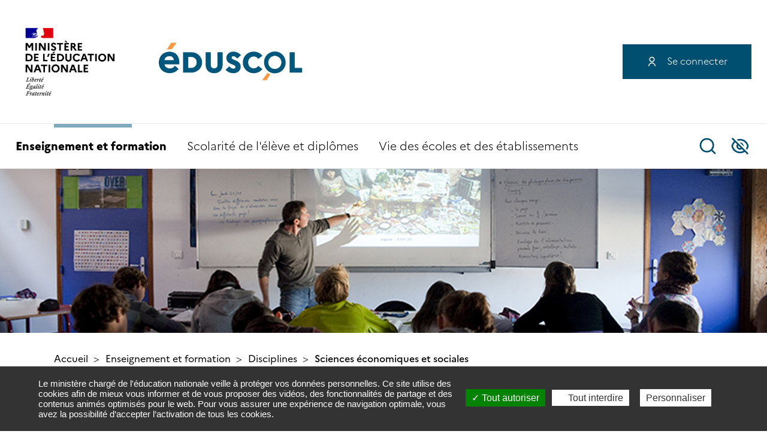

--- FILE ---
content_type: text/html; charset=UTF-8
request_url: https://eduscol.education.fr/2316/sciences-economiques-et-sociales?_authenticator=d48a10ce95db36d614749238d7fb0a574491340a
body_size: 22466
content:
<!DOCTYPE html>
<html lang="fr" dir="ltr" prefix="content: http://purl.org/rss/1.0/modules/content/  dc: http://purl.org/dc/terms/  foaf: http://xmlns.com/foaf/0.1/  og: http://ogp.me/ns#  rdfs: http://www.w3.org/2000/01/rdf-schema#  schema: http://schema.org/  sioc: http://rdfs.org/sioc/ns#  sioct: http://rdfs.org/sioc/types#  skos: http://www.w3.org/2004/02/skos/core#  xsd: http://www.w3.org/2001/XMLSchema# ">
  <head>
    <meta charset="utf-8" />
<script>var _paq = _paq || [];(function(){var u=(("https:" == document.location.protocol) ? "https://wa.phm.education.gouv.fr/mutu/" : "http://wa.phm.education.gouv.fr/mutu/");_paq.push(["setSiteId", "6"]);_paq.push(["setTrackerUrl", u+"matomo.php"]);_paq.push(["setDoNotTrack", 1]);if (!window.matomo_search_results_active) {_paq.push(["trackPageView"]);}_paq.push(["setIgnoreClasses", ["no-tracking","colorbox"]]);_paq.push(["enableLinkTracking"]);var d=document,g=d.createElement("script"),s=d.getElementsByTagName("script")[0];g.type="text/javascript";g.defer=true;g.async=true;g.src=u+"matomo.js";s.parentNode.insertBefore(g,s);})();</script>
<meta name="description" content="Actualités et accès à toutes les informations de la discipline." />
<meta name="keywords" content="sciences économiques et sociales (discipline)" />
<link rel="canonical" href="https://eduscol.education.fr/2316/sciences-economiques-et-sociales" />
<meta name="robots" content="index, follow, noarchive" />
<meta property="og:site_name" content="éduscol | Ministère de l&#039;Éducation nationale" />
<meta property="og:type" content="Page de Rubrique" />
<meta property="og:url" content="https://eduscol.education.fr/2316/sciences-economiques-et-sociales" />
<meta property="og:title" content="Sciences économiques et sociales" />
<meta property="og:description" content="Actualités et accès à toutes les informations de la discipline." />
<meta property="og:image" content="https://eduscol.education.fr/sites/default/files/2020-09/vignette-eduscol-952x45342-ses-png-577-27-kb--729.png" />
<meta name="google-site-verification" content="Elv5iShD3UrVLaNS2VoVQqvAx5eD3Yv6-AqEQRbxoHw" />
<meta name="Generator" content="Drupal 9 (https://www.drupal.org)" />
<meta name="MobileOptimized" content="width" />
<meta name="HandheldFriendly" content="true" />
<meta name="viewport" content="height=device-height, width=device-width, initial-scale=1.0, minimum-scale=1.0, maximum-scale=1.0, user-scalable=no, target-densitydpi=device-dpi" />
<link rel="icon" href="/sites/default/files/favicon_eduscol.png" type="image/png" />
<link rel="alternate" hreflang="fr" href="https://eduscol.education.fr/2316/sciences-economiques-et-sociales" />

    <title>Sciences économiques et sociales | éduscol | Ministère de l&#039;Éducation nationale</title>
    <link rel="stylesheet" media="all" href="/sites/default/files/css/css_9wlyQii5B5l8aGM0Mynj0l2xx6RIhwoO2lS67ScVHJQ.css" />
<link rel="stylesheet" media="all" href="/sites/default/files/css/css_sSL9IG9j45wefCsev0LBe8eLoXH1yBWOq56gDrfziYc.css" />

    <script src="/core/assets/vendor/modernizr/modernizr.min.js?v=3.11.7"></script>
<script src="/core/misc/modernizr-additional-tests.js?v=3.11.7"></script>

  </head>
  <body class="theme_humanities_social_sciences">
        <div class="fr-skiplinks">
      <nav class="fr-container" role="navigation" aria-label="Accès rapide">
        <ul class="fr-skiplinks__list">
          <li class="fr-skiplinks__content-item">
            <a class="fr-link" href="#main-content">Contenu</a>
          </li>
          <li class="fr-skiplinks__menu-item">
            <a class="fr-link" href="#mainMenu">Menu</a>
          </li>
          <li class="fr-skiplinks__research-item">
            <a class="fr-link" href="#search-block-form">Recherche</a>
          </li>
          <li class="fr-skiplinks__footer-item">
            <a class="fr-link" href="#footer">Pied de page</a>
          </li>
        </ul>
      </nav>
    </div>
    
      <div class="dialog-off-canvas-main-canvas" data-off-canvas-main-canvas>
    

<div class="page-wrapper">

  
        <header role="banner" class="header js-header">

  <div class="fixed-container js-set-horizontal-padding">

    <div class="container header-top-block col-left js-get-horizontal-padding">
      
<div class="block block--branding">
      <a class="logo" href="https://www.education.gouv.fr"  rel="home"
       data-ati=""
       data-ati-name="Logo"
       data-ati-chapter-1="header"
       data-ati-type="navigation">
      <img class="big-logo" src="/sites/default/files/site_logo/2025-10/min_education_nationale_rvb.jpg"  />
      <span class="small-logo"></span>
    </a>
        <a class="eduscol-logo" href="/"  title="Accueil - Site éduscol"        rel="home"
       data-ati=""
       data-ati-name="Accueil"
       data-ati-chapter-1="header"
       data-ati-type="navigation">
      <img src="/sites/default/files/2020-07/eduscol-logo.jpg"  alt="Accueil - Site éduscol"  />
    </a>
  </div>

      <button type="button" class="mob-menu-toggle js-menu-toggle" aria-controls="block-eduscol-theme-main-menu" aria-expanded="false" aria-label="menu">
        <i class="burger-icon"></i>
      </button>
      
<div class="account-menu" data-account-menu>
  <div class="account-menu__inner">
                                <ul class="account-menu__list">
                          <li>
            <a href="/cas?returnto=/2316/sciences-economiques-et-sociales" class="log-in" data-drupal-link-query="{&quot;returnto&quot;:&quot;\/2316\/sciences-economiques-et-sociales&quot;}" data-drupal-link-system-path="cas">Se connecter</a>
                                      <button class="account-menu__accordion-button"></button>
                      </li>
                </ul>
          

      </div>
  <button class="account-menu__mobile-button" data-account-button></button>
</div>


    </div>
    <nav role="navigation" aria-labelledby="block-eduscol-theme-main-menu-menu" id="block-eduscol-theme-main-menu" class="main-menu js-init-MobMainMenu" aria-hidden="false">
      <div class="container main-menu__container__mob-v">
        <div class="row main-menu__row__mob-v">
          
              <ul id="mainMenu"  class="main-menu__first-level js-init-mainMenu">
                                  <li>

                                              
          <button type="button" class="main-menu__first-level__button js-drop-button arrow-mob-v" aria-controls="main-menu-second-level-1" aria-expanded="false">
            Enseignement et formation
                          <i class="arrow down arrow-mob-v"></i>
                      </button>

                                  <div role="group" id="main-menu-second-level-1" class="main-menu__second-level__modal" aria-hidden="true" aria-label="Sous-menu Enseignement et formation">
              <div class="main-menu__second-level__modal__content">

                <button type="button" class="main-menu__close-modal js-close-modal" title="Sous-menu Enseignement et formation">Close Button</button>
                <div class="container">
                  <div class="main-menu__col-left">
                              <div class="main-menu__second-level__title">
                                                                      <a href="/74/enseignement-et-formation" data-ati="" data-ati-name="Enseignement et formation" data-ati-chapter-1="menu" data-ati-type="navigation" class=" in_active_trail" target="_self" tabindex="-1" data-drupal-link-system-path="node/74">Enseignement et formation</a>
                        <i class="arrow right"></i>
                        <a href="/74/enseignement-et-formation" data-ati="" data-ati-name="Enseignement et formation" data-ati-chapter-1="menu" data-ati-type="navigation" target="_self" class="arrow right mob-v" tabindex="-1" data-drupal-link-system-path="node/74">Enseignement et formation</a>
                                          </div>
                                          <div class="main-menu__second-level__list-container">
                                      <ul  class="main-menu__second-level__list lvl-1" >
                                  <li>

                                              
          <button type="button" class="main-menu__second-level__button js-drop-button arrow-mob-v" aria-controls="main-menu-third-level-1" aria-expanded="false">
            Niveaux
                      </button>

                                  <div id="main-menu-third-level-1" class="main-menu__third-level__panel" aria-hidden="true" aria-label="Accéder à la rubrique Niveaux">
                              <div class="main-menu__third-level__title">
                                                                      <button type="button" class="mob-v-back-button"> <i class="arrow left"></i>Retour</button>
                        <span class="mob-v-title">Niveaux</span>
                        <a href="/4087/niveaux" data-ati="" data-ati-name="Niveaux" data-ati-chapter-1="menu" data-ati-chapter-2="Enseignement et formation" data-ati-chapter-3="" data-ati-type="navigation" target="_self" class="arrow right" tabindex="-1" data-drupal-link-system-path="node/4087">Accéder à la rubrique Niveaux</a>
                                          </div>
                                          <div class="main-menu__third-level__list-wrapper">
                                      <ul  class="main-menu__third-level__list lvl-1" >
                                  <li>

                                                        
                    
          <a href="/83/j-enseigne-au-cycle-1" data-ati="" data-ati-name="J&#039;enseigne au cycle 1" data-ati-chapter-1="menu" data-ati-chapter-2="Enseignement et formation" data-ati-chapter-3="Niveaux" data-ati-type="navigation" target="_self" class="main-menu__third-level__button" tabindex="-1" data-drupal-link-system-path="node/83">J&#039;enseigne au cycle 1</a>
              </li>
                              <li>

                                                        
                    
          <a href="/84/j-enseigne-au-cycle-2" data-ati="" data-ati-name="J&#039;enseigne au cycle 2" data-ati-chapter-1="menu" data-ati-chapter-2="Enseignement et formation" data-ati-chapter-3="Niveaux" data-ati-type="navigation" target="_self" class="main-menu__third-level__button" tabindex="-1" data-drupal-link-system-path="node/84">J&#039;enseigne au cycle 2</a>
              </li>
                              <li>

                                                        
                    
          <a href="/87/j-enseigne-au-cycle-3" data-ati="" data-ati-name="J&#039;enseigne au cycle 3" data-ati-chapter-1="menu" data-ati-chapter-2="Enseignement et formation" data-ati-chapter-3="Niveaux" data-ati-type="navigation" target="_self" class="main-menu__third-level__button" tabindex="-1" data-drupal-link-system-path="node/87">J&#039;enseigne au cycle 3</a>
              </li>
                              <li>

                                                        
                    
          <a href="/90/j-enseigne-au-cycle-4" data-ati="" data-ati-name="J&#039;enseigne au cycle 4" data-ati-chapter-1="menu" data-ati-chapter-2="Enseignement et formation" data-ati-chapter-3="Niveaux" data-ati-type="navigation" target="_self" class="main-menu__third-level__button" tabindex="-1" data-drupal-link-system-path="node/90">J&#039;enseigne au cycle 4</a>
              </li>
                              <li>

                                                        
                    
          <a href="/92/j-enseigne-au-lycee-generaltechnologique" data-ati="" data-ati-name="J&#039;enseigne au lycée général/technologique" data-ati-chapter-1="menu" data-ati-chapter-2="Enseignement et formation" data-ati-chapter-3="Niveaux" data-ati-type="navigation" target="_self" class="main-menu__third-level__button" tabindex="-1" data-drupal-link-system-path="node/92">J&#039;enseigne au lycée général/technologique</a>
              </li>
                              <li>

                                                        
                    
          <a href="/94/j-enseigne-au-lycee-professionnel" data-ati="" data-ati-name="J&#039;enseigne au lycée professionnel" data-ati-chapter-1="menu" data-ati-chapter-2="Enseignement et formation" data-ati-chapter-3="Niveaux" data-ati-type="navigation" target="_self" class="main-menu__third-level__button" tabindex="-1" data-drupal-link-system-path="node/94">J&#039;enseigne au lycée professionnel</a>
              </li>
        </ul>
  
                      </div>
                                          </div>
              </li>
                              <li>

                                              
          <button type="button" class="main-menu__second-level__button js-drop-button arrow-mob-v" aria-controls="main-menu-third-level-2" aria-expanded="false">
            Disciplines
                      </button>

                                  <div id="main-menu-third-level-2" class="main-menu__third-level__panel" aria-hidden="true" aria-label="Accéder à la rubrique Disciplines">
                              <div class="main-menu__third-level__title">
                                                                      <button type="button" class="mob-v-back-button"> <i class="arrow left"></i>Retour</button>
                        <span class="mob-v-title">Disciplines</span>
                        <a href="/2347/disciplines" data-ati="" data-ati-name="Disciplines" data-ati-chapter-1="menu" data-ati-chapter-2="Enseignement et formation" data-ati-chapter-3="" data-ati-type="navigation" target="_self" class="arrow right in_active_trail" tabindex="-1" data-drupal-link-system-path="node/2347">Accéder à la rubrique Disciplines</a>
                                          </div>
                                          <div class="main-menu__third-level__list-wrapper">
                                      <ul  class="main-menu__third-level__list lvl-2" >
                                  <li>

                                                        
                    
          <a href="/2341/arts-plastiques" data-ati="" data-ati-name="Arts plastiques" data-ati-chapter-1="menu" data-ati-chapter-2="Enseignement et formation" data-ati-chapter-3="Disciplines" data-ati-type="navigation" target="_self" class="main-menu__third-level__button" tabindex="-1" data-drupal-link-system-path="node/2341">Arts plastiques</a>
              </li>
                              <li>

                                                        
                    
          <a href="/2340/biotechnologies-sciences-et-techniques-medico-sociales" data-ati="" data-ati-name="Biotechnologies, sciences et techniques médico-sociales" data-ati-chapter-1="menu" data-ati-chapter-2="Enseignement et formation" data-ati-chapter-3="Disciplines" data-ati-type="navigation" target="_self" class="main-menu__third-level__button" tabindex="-1" data-drupal-link-system-path="node/2340">Biotechnologies, sciences et techniques médico-sociales</a>
              </li>
                              <li>

                                                        
                    
          <a href="/2463/documentation" data-ati="" data-ati-name="Documentation" data-ati-chapter-1="menu" data-ati-chapter-2="Enseignement et formation" data-ati-chapter-3="Disciplines" data-ati-type="navigation" target="_self" class="main-menu__third-level__button" tabindex="-1" data-drupal-link-system-path="node/2463">Documentation</a>
              </li>
                              <li>

                                                        
                    
          <a href="/2336/economie-et-gestion" data-ati="" data-ati-name="Économie et gestion" data-ati-chapter-1="menu" data-ati-chapter-2="Enseignement et formation" data-ati-chapter-3="Disciplines" data-ati-type="navigation" target="_self" class="main-menu__third-level__button" tabindex="-1" data-drupal-link-system-path="node/2336">Économie et gestion</a>
              </li>
                              <li>

                                                        
                    
          <a href="/2335/education-musicale" data-ati="" data-ati-name="Éducation musicale" data-ati-chapter-1="menu" data-ati-chapter-2="Enseignement et formation" data-ati-chapter-3="Disciplines" data-ati-type="navigation" target="_self" class="main-menu__third-level__button" tabindex="-1" data-drupal-link-system-path="node/2335">Éducation musicale</a>
              </li>
                              <li>

                                                        
                    
          <a href="/2334/education-physique-et-sportive" data-ati="" data-ati-name="Éducation physique et sportive" data-ati-chapter-1="menu" data-ati-chapter-2="Enseignement et formation" data-ati-chapter-3="Disciplines" data-ati-type="navigation" target="_self" class="main-menu__third-level__button" tabindex="-1" data-drupal-link-system-path="node/2334">Éducation physique et sportive</a>
              </li>
                              <li>

                                                        
                    
          <a href="/3610/enseignement-moral-et-civique" data-ati="" data-ati-name="Enseignement moral et civique" data-ati-chapter-1="menu" data-ati-chapter-2="Enseignement et formation" data-ati-chapter-3="Disciplines" data-ati-type="navigation" target="_self" class="main-menu__third-level__button" tabindex="-1" data-drupal-link-system-path="node/3610">Enseignement moral et civique</a>
              </li>
                              <li>

                                                        
                    
          <a href="/3195/enseignements-artistiques-au-lycee" data-ati="" data-ati-name="Enseignements artistiques au lycée" data-ati-chapter-1="menu" data-ati-chapter-2="Enseignement et formation" data-ati-chapter-3="Disciplines" data-ati-type="navigation" target="_self" class="main-menu__third-level__button" tabindex="-1" data-drupal-link-system-path="node/3195">Enseignements artistiques au lycée</a>
              </li>
                              <li>

                                                        
                    
          <a href="/2332/histoire-des-arts" data-ati="" data-ati-name="Histoire des arts" data-ati-chapter-1="menu" data-ati-chapter-2="Enseignement et formation" data-ati-chapter-3="Disciplines" data-ati-type="navigation" target="_self" class="main-menu__third-level__button" tabindex="-1" data-drupal-link-system-path="node/2332">Histoire des arts</a>
              </li>
                              <li>

                                                        
                    
          <a href="/2329/histoire-geographie" data-ati="" data-ati-name="Histoire-géographie" data-ati-chapter-1="menu" data-ati-chapter-2="Enseignement et formation" data-ati-chapter-3="Disciplines" data-ati-type="navigation" target="_self" class="main-menu__third-level__button" tabindex="-1" data-drupal-link-system-path="node/2329">Histoire-géographie</a>
              </li>
                              <li>

                                                        
                    
          <a href="/2365/langues-et-cultures-de-l-antiquite" data-ati="" data-ati-name="Langues et cultures de l&#039;Antiquité" data-ati-chapter-1="menu" data-ati-chapter-2="Enseignement et formation" data-ati-chapter-3="Disciplines" data-ati-type="navigation" target="_self" class="main-menu__third-level__button" tabindex="-1" data-drupal-link-system-path="node/2365">Langues et cultures de l&#039;Antiquité</a>
              </li>
                              <li>

                                                        
                    
          <a href="/2326/langues-vivantes-etrangeres-et-regionales" data-ati="" data-ati-name="Langues vivantes étrangères et régionales" data-ati-chapter-1="menu" data-ati-chapter-2="Enseignement et formation" data-ati-chapter-3="Disciplines" data-ati-type="navigation" target="_self" class="main-menu__third-level__button" tabindex="-1" data-drupal-link-system-path="node/2326">Langues vivantes étrangères et régionales</a>
              </li>
                              <li>

                                                        
                    
          <a href="/2323/lettres" data-ati="" data-ati-name="Lettres" data-ati-chapter-1="menu" data-ati-chapter-2="Enseignement et formation" data-ati-chapter-3="Disciplines" data-ati-type="navigation" target="_self" class="main-menu__third-level__button" tabindex="-1" data-drupal-link-system-path="node/2323">Lettres</a>
              </li>
                              <li>

                                                        
                    
          <a href="/2322/mathematiques" data-ati="" data-ati-name="Mathématiques" data-ati-chapter-1="menu" data-ati-chapter-2="Enseignement et formation" data-ati-chapter-3="Disciplines" data-ati-type="navigation" target="_self" class="main-menu__third-level__button" tabindex="-1" data-drupal-link-system-path="node/2322">Mathématiques</a>
              </li>
                              <li>

                                                        
                    
          <a href="/2320/philosophie" data-ati="" data-ati-name="Philosophie" data-ati-chapter-1="menu" data-ati-chapter-2="Enseignement et formation" data-ati-chapter-3="Disciplines" data-ati-type="navigation" target="_self" class="main-menu__third-level__button" tabindex="-1" data-drupal-link-system-path="node/2320">Philosophie</a>
              </li>
                              <li>

                                                        
                    
          <a href="/2318/physique-chimie" data-ati="" data-ati-name="Physique-chimie" data-ati-chapter-1="menu" data-ati-chapter-2="Enseignement et formation" data-ati-chapter-3="Disciplines" data-ati-type="navigation" target="_self" class="main-menu__third-level__button" tabindex="-1" data-drupal-link-system-path="node/2318">Physique-chimie</a>
              </li>
                              <li>

                                                        
                    
          <a href="/2310/sciences-de-la-vie-et-de-la-terre" data-ati="" data-ati-name="Sciences de la vie et de la Terre" data-ati-chapter-1="menu" data-ati-chapter-2="Enseignement et formation" data-ati-chapter-3="Disciplines" data-ati-type="navigation" target="_self" class="main-menu__third-level__button" tabindex="-1" data-drupal-link-system-path="node/2310">Sciences de la vie et de la Terre</a>
              </li>
                              <li>

                                                        
                    
          <a href="/3556/sciences-du-numerique" data-ati="" data-ati-name="Sciences du numérique" data-ati-chapter-1="menu" data-ati-chapter-2="Enseignement et formation" data-ati-chapter-3="Disciplines" data-ati-type="navigation" target="_self" class="main-menu__third-level__button" tabindex="-1" data-drupal-link-system-path="node/3556">Sciences du numérique</a>
              </li>
                              <li>

                                                        
                    
          <a href="/2316/sciences-economiques-et-sociales" data-ati="" data-ati-name="Sciences économiques et sociales" data-ati-chapter-1="menu" data-ati-chapter-2="Enseignement et formation" data-ati-chapter-3="Disciplines" data-ati-type="navigation" target="_self" class="main-menu__third-level__button in_active_trail" tabindex="-1" data-drupal-link-system-path="node/2316">Sciences économiques et sociales</a>
              </li>
                              <li>

                                                        
                    
          <a href="/2313/sciences-et-techniques-industrielles" data-ati="" data-ati-name="Sciences et techniques industrielles" data-ati-chapter-1="menu" data-ati-chapter-2="Enseignement et formation" data-ati-chapter-3="Disciplines" data-ati-type="navigation" target="_self" class="main-menu__third-level__button" tabindex="-1" data-drupal-link-system-path="node/2313">Sciences et techniques industrielles</a>
              </li>
                              <li>

                                                        
                    
          <a href="/2308/technologie-au-college" data-ati="" data-ati-name="Technologie au collège" data-ati-chapter-1="menu" data-ati-chapter-2="Enseignement et formation" data-ati-chapter-3="Disciplines" data-ati-type="navigation" target="_self" class="main-menu__third-level__button" tabindex="-1" data-drupal-link-system-path="node/2308">Technologie au collège</a>
              </li>
        </ul>
  
                      </div>
                                          </div>
              </li>
                              <li>

                                              
          <button type="button" class="main-menu__second-level__button js-drop-button arrow-mob-v" aria-controls="main-menu-third-level-3" aria-expanded="false">
            Pratique enseignante
                      </button>

                                  <div id="main-menu-third-level-3" class="main-menu__third-level__panel" aria-hidden="true" aria-label="Accéder à la rubrique Pratique enseignante">
                              <div class="main-menu__third-level__title">
                                                                      <button type="button" class="mob-v-back-button"> <i class="arrow left"></i>Retour</button>
                        <span class="mob-v-title">Pratique enseignante</span>
                        <a href="/4089/pratique-enseignante" data-ati="" data-ati-name="Pratique enseignante" data-ati-chapter-1="menu" data-ati-chapter-2="Enseignement et formation" data-ati-chapter-3="" data-ati-type="navigation" target="_self" class="arrow right" tabindex="-1" data-drupal-link-system-path="node/4089">Accéder à la rubrique Pratique enseignante</a>
                                          </div>
                                          <div class="main-menu__third-level__list-wrapper">
                                      <ul  class="main-menu__third-level__list lvl-3" >
                                  <li>

                                                        
                    
          <a href="/388/enseigner-les-fondamentaux" data-ati="" data-ati-name="Enseigner les fondamentaux" data-ati-chapter-1="menu" data-ati-chapter-2="Enseignement et formation" data-ati-chapter-3="Pratique enseignante" data-ati-type="navigation" target="_self" class="main-menu__third-level__button" tabindex="-1" data-drupal-link-system-path="node/388">Enseigner les fondamentaux</a>
              </li>
                              <li>

                                                        
                    
          <a href="/100/mener-un-projet-avec-ses-eleves" data-ati="" data-ati-name="Mener un projet avec ses élèves" data-ati-chapter-1="menu" data-ati-chapter-2="Enseignement et formation" data-ati-chapter-3="Pratique enseignante" data-ati-type="navigation" target="_self" class="main-menu__third-level__button" tabindex="-1" data-drupal-link-system-path="node/100">Mener un projet avec ses élèves</a>
              </li>
                              <li>

                                                        
                    
          <a href="/103/enseigner-avec-le-numerique" data-ati="" data-ati-name="Enseigner avec le numérique" data-ati-chapter-1="menu" data-ati-chapter-2="Enseignement et formation" data-ati-chapter-3="Pratique enseignante" data-ati-type="navigation" target="_self" class="main-menu__third-level__button" tabindex="-1" data-drupal-link-system-path="node/103">Enseigner avec le numérique</a>
              </li>
                              <li>

                                                        
                    
          <a href="/75/se-former" data-ati="" data-ati-name="Se former" data-ati-chapter-1="menu" data-ati-chapter-2="Enseignement et formation" data-ati-chapter-3="Pratique enseignante" data-ati-type="navigation" target="_self" class="main-menu__third-level__button" tabindex="-1" data-drupal-link-system-path="node/75">Se former</a>
              </li>
                              <li>

                                                        
                    
          <a href="/98/innover-et-experimenter" data-ati="" data-ati-name="Innover et expérimenter" data-ati-chapter-1="menu" data-ati-chapter-2="Enseignement et formation" data-ati-chapter-3="Pratique enseignante" data-ati-type="navigation" target="_self" class="main-menu__third-level__button" tabindex="-1" data-drupal-link-system-path="node/98">Innover et expérimenter</a>
              </li>
                              <li>

                                                        
                    
          <a href="/4090/developper-les-competences-psychosociales-des-eleves" data-ati="" data-ati-name="Développer les compétences psychosociales des élèves" data-ati-chapter-1="menu" data-ati-chapter-2="Enseignement et formation" data-ati-chapter-3="Pratique enseignante" data-ati-type="navigation" target="_self" class="main-menu__third-level__button" tabindex="-1" data-drupal-link-system-path="node/4090">Développer les compétences psychosociales des élèves</a>
              </li>
        </ul>
  
                      </div>
                                          </div>
              </li>
                              <li>

                                              
          <button type="button" class="main-menu__second-level__button js-drop-button arrow-mob-v" aria-controls="main-menu-third-level-4" aria-expanded="false">
            Thématiques
                      </button>

                                  <div id="main-menu-third-level-4" class="main-menu__third-level__panel" aria-hidden="true" aria-label="Accéder à la rubrique Thématiques">
                              <div class="main-menu__third-level__title">
                                                                      <button type="button" class="mob-v-back-button"> <i class="arrow left"></i>Retour</button>
                        <span class="mob-v-title">Thématiques</span>
                        <a href="/82/thematiques" data-ati="" data-ati-name="Thématiques" data-ati-chapter-1="menu" data-ati-chapter-2="Enseignement et formation" data-ati-chapter-3="" data-ati-type="navigation" target="_self" class="arrow right" tabindex="-1" data-drupal-link-system-path="node/82">Accéder à la rubrique Thématiques</a>
                                          </div>
                                          <div class="main-menu__third-level__list-wrapper">
                                      <ul  class="main-menu__third-level__list lvl-4" >
                                  <li>

                                                        
                    
          <a href="/588/citoyennete-et-valeurs-de-la-republique" data-ati="" data-ati-name="Citoyenneté et valeurs de la République" data-ati-chapter-1="menu" data-ati-chapter-2="Enseignement et formation" data-ati-chapter-3="Thématiques" data-ati-type="navigation" target="_self" class="main-menu__third-level__button" tabindex="-1" data-drupal-link-system-path="node/588">Citoyenneté et valeurs de la République</a>
              </li>
                              <li>

                                                        
                    
          <a href="/3652/education-la-defense" data-ati="" data-ati-name="Éducation à la défense" data-ati-chapter-1="menu" data-ati-chapter-2="Enseignement et formation" data-ati-chapter-3="Thématiques" data-ati-type="navigation" target="_self" class="main-menu__third-level__button" tabindex="-1" data-drupal-link-system-path="node/3652">Éducation à la défense</a>
              </li>
                              <li>

                                                        
                    
          <a href="/948/education-la-responsabilite?menu_id=4892" data-ati="" data-ati-name="Éducation à la responsabilité" data-ati-chapter-1="menu" data-ati-chapter-2="Enseignement et formation" data-ati-chapter-3="Thématiques" data-ati-type="navigation" target="_self" class="main-menu__third-level__button" tabindex="-1" data-drupal-link-query="{&quot;menu_id&quot;:&quot;4892&quot;}" data-drupal-link-system-path="node/948" rel="nofollow">Éducation à la responsabilité</a>
              </li>
                              <li>

                                                        
                    
          <a href="/575/education-artistique-et-culturelle" data-ati="" data-ati-name="Éducation artistique et culturelle" data-ati-chapter-1="menu" data-ati-chapter-2="Enseignement et formation" data-ati-chapter-3="Thématiques" data-ati-type="navigation" target="_self" class="main-menu__third-level__button" tabindex="-1" data-drupal-link-system-path="node/575">Éducation artistique et culturelle</a>
              </li>
                              <li>

                                                        
                    
          <a href="/1117/education-au-developpement-durable" data-ati="" data-ati-name="Éducation au développement durable" data-ati-chapter-1="menu" data-ati-chapter-2="Enseignement et formation" data-ati-chapter-3="Thématiques" data-ati-type="navigation" target="_self" class="main-menu__third-level__button" tabindex="-1" data-drupal-link-system-path="node/1117">Éducation au développement durable</a>
              </li>
                              <li>

                                                        
                    
          <a href="/1531/education-aux-medias-et-l-information" data-ati="" data-ati-name="Éducation aux médias et à l&#039;information" data-ati-chapter-1="menu" data-ati-chapter-2="Enseignement et formation" data-ati-chapter-3="Thématiques" data-ati-type="navigation" target="_self" class="main-menu__third-level__button" tabindex="-1" data-drupal-link-system-path="node/1531">Éducation aux médias et à l&#039;information</a>
              </li>
                              <li>

                                                        
                    
          <a href="/2552/education-economique-budgetaire-et-financiere" data-ati="" data-ati-name="Education économique, budgétaire et financière" data-ati-chapter-1="menu" data-ati-chapter-2="Enseignement et formation" data-ati-chapter-3="Thématiques" data-ati-type="navigation" target="_self" class="main-menu__third-level__button" tabindex="-1" data-drupal-link-system-path="node/2552">Education économique, budgétaire et financière</a>
              </li>
                              <li>

                                                        
                    
          <a href="/1345/pratiques-sportives-l-ecole" data-ati="" data-ati-name="Pratiques sportives à l’École" data-ati-chapter-1="menu" data-ati-chapter-2="Enseignement et formation" data-ati-chapter-3="Thématiques" data-ati-type="navigation" target="_self" class="main-menu__third-level__button" tabindex="-1" data-drupal-link-system-path="node/1345">Pratiques sportives à l’École</a>
              </li>
                              <li>

                                                        
                    
          <a href="/2346/promotion-de-la-sante?menu_id=2898" data-ati="" data-ati-name="Promotion de la santé" data-ati-chapter-1="menu" data-ati-chapter-2="Enseignement et formation" data-ati-chapter-3="Thématiques" data-ati-type="navigation" target="_self" class="main-menu__third-level__button" tabindex="-1" data-drupal-link-query="{&quot;menu_id&quot;:&quot;2898&quot;}" data-drupal-link-system-path="node/2346" rel="nofollow">Promotion de la santé</a>
              </li>
        </ul>
  
                      </div>
                                          </div>
              </li>
        </ul>
  
                      </div>
                                              </div>
                <div class="main-menu__col-right">
                  <div class="main-menu__top-of-posts">
                                      <a href="/3076/innovation-pedagogique-et-experimentation-derogatoire"
                       class="main-menu__top-of-posts__post"
                       data-ati=""
                       data-ati-name="Enseignement et formation"
                       data-ati-chapter-1="menu"
                       data-ati-chapter-2=""
                       data-ati-chapter-3=""
                       data-ati-type="navigation">

                          <img loading="lazy" src="/sites/default/files/styles/image_for_menu/public/2025-07/vignette_eduscol_952x453_1009.png?itok=96jSeXXE" width="220" height="104" alt="" typeof="foaf:Image" />




                      <span class="main-menu__top-of-posts__post__title">Innovation pédagogique et expérimentation dérogatoire</span>
                    </a>
                                      <a href="/3921/l-education-au-developpement-durable-dans-le-cadre-des-enseignements"
                       class="main-menu__top-of-posts__post"
                       data-ati=""
                       data-ati-name="Enseignement et formation"
                       data-ati-chapter-1="menu"
                       data-ati-chapter-2=""
                       data-ati-chapter-3=""
                       data-ati-type="navigation">

                          <img loading="lazy" src="/sites/default/files/styles/image_for_menu/public/2023-09/vignette_eduscol_952x453_849.png?itok=Agmv0ipN" width="220" height="104" alt="" typeof="foaf:Image" />




                      <span class="main-menu__top-of-posts__post__title">L’éducation au développement durable dans le cadre des enseignements</span>
                    </a>
                                      <a href="/3890/enseigner-des-eleves-besoins-educatifs-particuliers"
                       class="main-menu__top-of-posts__post"
                       data-ati=""
                       data-ati-name="Enseignement et formation"
                       data-ati-chapter-1="menu"
                       data-ati-chapter-2=""
                       data-ati-chapter-3=""
                       data-ati-type="navigation">

                          <img loading="lazy" src="/sites/default/files/styles/image_for_menu/public/2021-01/Vignette_Eduscol_952x453_442b_acc_perso.jpg?itok=8A01r9Dj" width="220" height="104" alt="" typeof="foaf:Image" />




                      <span class="main-menu__top-of-posts__post__title">Enseigner à des élèves à besoins éducatifs particuliers</span>
                    </a>
                                      <a href="/721/evaluer-developper-et-certifier-les-competences-numeriques"
                       class="main-menu__top-of-posts__post"
                       data-ati=""
                       data-ati-name="Enseignement et formation"
                       data-ati-chapter-1="menu"
                       data-ati-chapter-2=""
                       data-ati-chapter-3=""
                       data-ati-type="navigation">

                          <img loading="lazy" src="/sites/default/files/styles/image_for_menu/public/2025-07/vignette_eduscol_952x453_998.png?itok=2Zan5tht" width="220" height="104" alt="" typeof="foaf:Image" />




                      <span class="main-menu__top-of-posts__post__title">Évaluer, développer et certifier les compétences numériques</span>
                    </a>
                                    </div>
                </div>
              </div>
            </div>
                      </div>
              </li>
                              <li>

                                              
          <button type="button" class="main-menu__first-level__button js-drop-button arrow-mob-v" aria-controls="main-menu-second-level-2" aria-expanded="false">
            Scolarité de l&#039;élève et diplômes
                          <i class="arrow down arrow-mob-v"></i>
                      </button>

                                  <div role="group" id="main-menu-second-level-2" class="main-menu__second-level__modal" aria-hidden="true" aria-label="Sous-menu Scolarité de l&#039;élève et diplômes">
              <div class="main-menu__second-level__modal__content">

                <button type="button" class="main-menu__close-modal js-close-modal" title="Sous-menu Scolarité de l&#039;élève et diplômes">Close Button</button>
                <div class="container">
                  <div class="main-menu__col-left">
                              <div class="main-menu__second-level__title">
                                                                      <a href="/78/scolarite-de-l-eleve-et-diplomes" data-ati="" data-ati-name="Scolarité de l&#039;élève et diplômes" data-ati-chapter-1="menu" data-ati-type="navigation" target="_self" tabindex="-1" data-drupal-link-system-path="node/78">Scolarité de l&#039;élève et diplômes</a>
                        <i class="arrow right"></i>
                        <a href="/78/scolarite-de-l-eleve-et-diplomes" data-ati="" data-ati-name="Scolarité de l&#039;élève et diplômes" data-ati-chapter-1="menu" data-ati-type="navigation" target="_self" class="arrow right mob-v" tabindex="-1" data-drupal-link-system-path="node/78">Scolarité de l&#039;élève et diplômes</a>
                                          </div>
                                          <div class="main-menu__second-level__list-container">
                                      <ul  class="main-menu__second-level__list lvl-2" >
                                  <li>

                                              
          <button type="button" class="main-menu__second-level__button js-drop-button arrow-mob-v" aria-controls="main-menu-third-level-1" aria-expanded="false">
            Organisation des enseignements
                      </button>

                                  <div id="main-menu-third-level-1" class="main-menu__third-level__panel" aria-hidden="true" aria-label="Accéder à la rubrique Organisation des enseignements">
                              <div class="main-menu__third-level__title">
                                                                      <button type="button" class="mob-v-back-button"> <i class="arrow left"></i>Retour</button>
                        <span class="mob-v-title">Organisation des enseignements</span>
                        <a href="/606/organisation-des-enseignements" data-ati="" data-ati-name="Organisation des enseignements" data-ati-chapter-1="menu" data-ati-chapter-2="Scolarité de l&#039;élève et diplômes" data-ati-chapter-3="" data-ati-type="navigation" target="_self" class="arrow right" tabindex="-1" data-drupal-link-system-path="node/606">Accéder à la rubrique Organisation des enseignements</a>
                                          </div>
                                          <div class="main-menu__third-level__list-wrapper">
                                      <ul  class="main-menu__third-level__list lvl-1" >
                                  <li>

                                                        
                    
          <a href="/608/ecole-maternelle" data-ati="" data-ati-name="École maternelle" data-ati-chapter-1="menu" data-ati-chapter-2="Scolarité de l&#039;élève et diplômes" data-ati-chapter-3="Organisation des enseignements" data-ati-type="navigation" target="_self" class="main-menu__third-level__button" tabindex="-1" data-drupal-link-system-path="node/608">École maternelle</a>
              </li>
                              <li>

                                                        
                    
          <a href="/615/ecole-elementaire" data-ati="" data-ati-name="École élémentaire" data-ati-chapter-1="menu" data-ati-chapter-2="Scolarité de l&#039;élève et diplômes" data-ati-chapter-3="Organisation des enseignements" data-ati-type="navigation" target="_self" class="main-menu__third-level__button" tabindex="-1" data-drupal-link-system-path="node/615">École élémentaire</a>
              </li>
                              <li>

                                                        
                    
          <a href="/618/college" data-ati="" data-ati-name="Collège" data-ati-chapter-1="menu" data-ati-chapter-2="Scolarité de l&#039;élève et diplômes" data-ati-chapter-3="Organisation des enseignements" data-ati-type="navigation" target="_self" class="main-menu__third-level__button" tabindex="-1" data-drupal-link-system-path="node/618">Collège</a>
              </li>
                              <li>

                                                        
                    
          <a href="/632/lycee-general" data-ati="" data-ati-name="Lycée général" data-ati-chapter-1="menu" data-ati-chapter-2="Scolarité de l&#039;élève et diplômes" data-ati-chapter-3="Organisation des enseignements" data-ati-type="navigation" target="_self" class="main-menu__third-level__button" tabindex="-1" data-drupal-link-system-path="node/632">Lycée général</a>
              </li>
                              <li>

                                                        
                    
          <a href="/635/lycee-technologique" data-ati="" data-ati-name="Lycée technologique" data-ati-chapter-1="menu" data-ati-chapter-2="Scolarité de l&#039;élève et diplômes" data-ati-chapter-3="Organisation des enseignements" data-ati-type="navigation" target="_self" class="main-menu__third-level__button" tabindex="-1" data-drupal-link-system-path="node/635">Lycée technologique</a>
              </li>
                              <li>

                                                        
                    
          <a href="/653/lycee-professionnel" data-ati="" data-ati-name="Lycée professionnel" data-ati-chapter-1="menu" data-ati-chapter-2="Scolarité de l&#039;élève et diplômes" data-ati-chapter-3="Organisation des enseignements" data-ati-type="navigation" target="_self" class="main-menu__third-level__button" tabindex="-1" data-drupal-link-system-path="node/653">Lycée professionnel</a>
              </li>
                              <li>

                                                        
                    
          <a href="/672/formation-en-apprentissage" data-ati="" data-ati-name="Formation en apprentissage" data-ati-chapter-1="menu" data-ati-chapter-2="Scolarité de l&#039;élève et diplômes" data-ati-chapter-3="Organisation des enseignements" data-ati-type="navigation" target="_self" class="main-menu__third-level__button" tabindex="-1" data-drupal-link-system-path="node/672">Formation en apprentissage</a>
              </li>
                              <li>

                                                        
                    
          <a href="/679/enseignements-europeens-et-internationaux" data-ati="" data-ati-name="Enseignements européens et internationaux" data-ati-chapter-1="menu" data-ati-chapter-2="Scolarité de l&#039;élève et diplômes" data-ati-chapter-3="Organisation des enseignements" data-ati-type="navigation" target="_self" class="main-menu__third-level__button" tabindex="-1" data-drupal-link-system-path="node/679">Enseignements européens et internationaux</a>
              </li>
        </ul>
  
                      </div>
                                          </div>
              </li>
                              <li>

                                              
          <button type="button" class="main-menu__second-level__button js-drop-button arrow-mob-v" aria-controls="main-menu-third-level-2" aria-expanded="false">
            Diplômes
                      </button>

                                  <div id="main-menu-third-level-2" class="main-menu__third-level__panel" aria-hidden="true" aria-label="Accéder à la rubrique Diplômes">
                              <div class="main-menu__third-level__title">
                                                                      <button type="button" class="mob-v-back-button"> <i class="arrow left"></i>Retour</button>
                        <span class="mob-v-title">Diplômes</span>
                        <a href="/745/diplomes" data-ati="" data-ati-name="Diplômes" data-ati-chapter-1="menu" data-ati-chapter-2="Scolarité de l&#039;élève et diplômes" data-ati-chapter-3="" data-ati-type="navigation" target="_self" class="arrow right" tabindex="-1" data-drupal-link-system-path="node/745">Accéder à la rubrique Diplômes</a>
                                          </div>
                                          <div class="main-menu__third-level__list-wrapper">
                                      <ul  class="main-menu__third-level__list lvl-2" >
                                  <li>

                                                        
                    
          <a href="/748/diplome-national-du-brevet" data-ati="" data-ati-name="Diplôme national du brevet" data-ati-chapter-1="menu" data-ati-chapter-2="Scolarité de l&#039;élève et diplômes" data-ati-chapter-3="Diplômes" data-ati-type="navigation" target="_self" class="main-menu__third-level__button" tabindex="-1" data-drupal-link-system-path="node/748">Diplôme national du brevet</a>
              </li>
                              <li>

                                                        
                    
          <a href="/750/baccalaureat-general" data-ati="" data-ati-name="Baccalauréat général" data-ati-chapter-1="menu" data-ati-chapter-2="Scolarité de l&#039;élève et diplômes" data-ati-chapter-3="Diplômes" data-ati-type="navigation" target="_self" class="main-menu__third-level__button" tabindex="-1" data-drupal-link-system-path="node/750">Baccalauréat général</a>
              </li>
                              <li>

                                                        
                    
          <a href="/768/baccalaureat-technologique" data-ati="" data-ati-name="Baccalauréat technologique" data-ati-chapter-1="menu" data-ati-chapter-2="Scolarité de l&#039;élève et diplômes" data-ati-chapter-3="Diplômes" data-ati-type="navigation" target="_self" class="main-menu__third-level__button" tabindex="-1" data-drupal-link-system-path="node/768">Baccalauréat technologique</a>
              </li>
                              <li>

                                                        
                    
          <a href="/771/diplomes-professionnels" data-ati="" data-ati-name="Diplômes professionnels" data-ati-chapter-1="menu" data-ati-chapter-2="Scolarité de l&#039;élève et diplômes" data-ati-chapter-3="Diplômes" data-ati-type="navigation" target="_self" class="main-menu__third-level__button" tabindex="-1" data-drupal-link-system-path="node/771">Diplômes professionnels</a>
              </li>
                              <li>

                                                        
                    
          <a href="/743/certificat-de-formation-generale" data-ati="" data-ati-name="Certificat de formation générale" data-ati-chapter-1="menu" data-ati-chapter-2="Scolarité de l&#039;élève et diplômes" data-ati-chapter-3="Diplômes" data-ati-type="navigation" target="_self" class="main-menu__third-level__button" tabindex="-1" data-drupal-link-system-path="node/743">Certificat de formation générale</a>
              </li>
                              <li>

                                                        
                    
          <a href="/1224/les-amenagements-d-examens-pour-les-eleves-en-situation-de-handicap" data-ati="" data-ati-name="Les aménagements d&#039;examens pour les élèves en situation de handicap" data-ati-chapter-1="menu" data-ati-chapter-2="Scolarité de l&#039;élève et diplômes" data-ati-chapter-3="Diplômes" data-ati-type="navigation" target="_self" class="main-menu__third-level__button" tabindex="-1" data-drupal-link-system-path="node/1224">Les aménagements d&#039;examens pour les élèves en situation de handicap</a>
              </li>
        </ul>
  
                      </div>
                                          </div>
              </li>
                              <li>

                                              
          <button type="button" class="main-menu__second-level__button js-drop-button arrow-mob-v" aria-controls="main-menu-third-level-3" aria-expanded="false">
            Certifications
                      </button>

                                  <div id="main-menu-third-level-3" class="main-menu__third-level__panel" aria-hidden="true" aria-label="Accéder à la rubrique Certifications">
                              <div class="main-menu__third-level__title">
                                                                      <button type="button" class="mob-v-back-button"> <i class="arrow left"></i>Retour</button>
                        <span class="mob-v-title">Certifications</span>
                        <a href="/719/certifications" data-ati="" data-ati-name="Certifications" data-ati-chapter-1="menu" data-ati-chapter-2="Scolarité de l&#039;élève et diplômes" data-ati-chapter-3="" data-ati-type="navigation" target="_self" class="arrow right" tabindex="-1" data-drupal-link-system-path="node/719">Accéder à la rubrique Certifications</a>
                                          </div>
                                          <div class="main-menu__third-level__list-wrapper">
                                      <ul  class="main-menu__third-level__list lvl-3" >
                                  <li>

                                                        
                    
          <a href="/738/cadre-de-reference-des-competences-numeriques" data-ati="" data-ati-name="Cadre de référence des compétences numériques" data-ati-chapter-1="menu" data-ati-chapter-2="Scolarité de l&#039;élève et diplômes" data-ati-chapter-3="Certifications" data-ati-type="navigation" target="_self" class="main-menu__third-level__button" tabindex="-1" data-drupal-link-system-path="node/738">Cadre de référence des compétences numériques</a>
              </li>
                              <li>

                                                        
                    
          <a href="/2387/securite-routiere-aper" data-ati="" data-ati-name="Sécurité routière : APER" data-ati-chapter-1="menu" data-ati-chapter-2="Scolarité de l&#039;élève et diplômes" data-ati-chapter-3="Certifications" data-ati-type="navigation" target="_self" class="main-menu__third-level__button" tabindex="-1" data-drupal-link-system-path="node/2387">Sécurité routière : APER</a>
              </li>
                              <li>

                                                        
                    
          <a href="/2389/securite-routiere-assr-1-et-2" data-ati="" data-ati-name="Sécurité routière : ASSR 1 et 2" data-ati-chapter-1="menu" data-ati-chapter-2="Scolarité de l&#039;élève et diplômes" data-ati-chapter-3="Certifications" data-ati-type="navigation" target="_self" class="main-menu__third-level__button" tabindex="-1" data-drupal-link-system-path="node/2389">Sécurité routière : ASSR 1 et 2</a>
              </li>
                              <li>

                                                        
                    
          <a href="/2390/prevention-et-secours-civiques-de-niveau-1" data-ati="" data-ati-name="Prévention et secours civiques de niveau 1" data-ati-chapter-1="menu" data-ati-chapter-2="Scolarité de l&#039;élève et diplômes" data-ati-chapter-3="Certifications" data-ati-type="navigation" target="_self" class="main-menu__third-level__button" tabindex="-1" data-drupal-link-system-path="node/2390">Prévention et secours civiques de niveau 1</a>
              </li>
                              <li>

                                                        
                    
          <a href="/2400/certifications-en-langues-vivantes-etrangeres" data-ati="" data-ati-name="Certifications en langues vivantes étrangères" data-ati-chapter-1="menu" data-ati-chapter-2="Scolarité de l&#039;élève et diplômes" data-ati-chapter-3="Certifications" data-ati-type="navigation" target="_self" class="main-menu__third-level__button" tabindex="-1" data-drupal-link-system-path="node/2400">Certifications en langues vivantes étrangères</a>
              </li>
        </ul>
  
                      </div>
                                          </div>
              </li>
                              <li>

                                              
          <button type="button" class="main-menu__second-level__button js-drop-button arrow-mob-v" aria-controls="main-menu-third-level-4" aria-expanded="false">
            L&#039;accompagnement des élèves
                      </button>

                                  <div id="main-menu-third-level-4" class="main-menu__third-level__panel" aria-hidden="true" aria-label="Accéder à la rubrique L&#039;accompagnement des élèves">
                              <div class="main-menu__third-level__title">
                                                                      <button type="button" class="mob-v-back-button"> <i class="arrow left"></i>Retour</button>
                        <span class="mob-v-title">L&#039;accompagnement des élèves</span>
                        <a href="/881/l-accompagnement-des-eleves" data-ati="" data-ati-name="L&#039;accompagnement des élèves" data-ati-chapter-1="menu" data-ati-chapter-2="Scolarité de l&#039;élève et diplômes" data-ati-chapter-3="" data-ati-type="navigation" target="_self" class="arrow right" tabindex="-1" data-drupal-link-system-path="node/881">Accéder à la rubrique L&#039;accompagnement des élèves</a>
                                          </div>
                                          <div class="main-menu__third-level__list-wrapper">
                                      <ul  class="main-menu__third-level__list lvl-4" >
                                  <li>

                                                        
                    
          <a href="/885/dispositifs-d-accompagnement" data-ati="" data-ati-name="Dispositifs d&#039;accompagnement" data-ati-chapter-1="menu" data-ati-chapter-2="Scolarité de l&#039;élève et diplômes" data-ati-chapter-3="L&#039;accompagnement des élèves" data-ati-type="navigation" target="_self" class="main-menu__third-level__button" tabindex="-1" data-drupal-link-system-path="node/885">Dispositifs d&#039;accompagnement</a>
              </li>
                              <li>

                                                        
                    
          <a href="/794/orientation" data-ati="" data-ati-name="Orientation" data-ati-chapter-1="menu" data-ati-chapter-2="Scolarité de l&#039;élève et diplômes" data-ati-chapter-3="L&#039;accompagnement des élèves" data-ati-type="navigation" target="_self" class="main-menu__third-level__button" tabindex="-1" data-drupal-link-system-path="node/794">Orientation</a>
              </li>
                              <li>

                                                        
                    
          <a href="/897/prevention-et-lutte-contre-le-decrochage" data-ati="" data-ati-name="Prévention et lutte contre le décrochage" data-ati-chapter-1="menu" data-ati-chapter-2="Scolarité de l&#039;élève et diplômes" data-ati-chapter-3="L&#039;accompagnement des élèves" data-ati-type="navigation" target="_self" class="main-menu__third-level__button" tabindex="-1" data-drupal-link-system-path="node/897">Prévention et lutte contre le décrochage</a>
              </li>
                              <li>

                                                        
                    
          <a href="/1137/ecole-inclusive" data-ati="" data-ati-name="École inclusive" data-ati-chapter-1="menu" data-ati-chapter-2="Scolarité de l&#039;élève et diplômes" data-ati-chapter-3="L&#039;accompagnement des élèves" data-ati-type="navigation" target="_self" class="main-menu__third-level__button" tabindex="-1" data-drupal-link-system-path="node/1137">École inclusive</a>
              </li>
                              <li>

                                                        
                    
          <a href="/860/agir-contre-l-illettrisme-de-l-ecole-au-college" data-ati="" data-ati-name="Agir contre l&#039;illettrisme de l&#039;école au collège" data-ati-chapter-1="menu" data-ati-chapter-2="Scolarité de l&#039;élève et diplômes" data-ati-chapter-3="L&#039;accompagnement des élèves" data-ati-type="navigation" target="_self" class="main-menu__third-level__button" tabindex="-1" data-drupal-link-system-path="node/860">Agir contre l&#039;illettrisme de l&#039;école au collège</a>
              </li>
        </ul>
  
                      </div>
                                          </div>
              </li>
                              <li>

                                              
          <button type="button" class="main-menu__second-level__button js-drop-button arrow-mob-v" aria-controls="main-menu-third-level-5" aria-expanded="false">
            Suivi et évaluation
                      </button>

                                  <div id="main-menu-third-level-5" class="main-menu__third-level__panel" aria-hidden="true" aria-label="Accéder à la rubrique Suivi et évaluation">
                              <div class="main-menu__third-level__title">
                                                                      <button type="button" class="mob-v-back-button"> <i class="arrow left"></i>Retour</button>
                        <span class="mob-v-title">Suivi et évaluation</span>
                        <a href="/4093/suivi-et-evaluation" data-ati="" data-ati-name="Suivi et évaluation" data-ati-chapter-1="menu" data-ati-chapter-2="Scolarité de l&#039;élève et diplômes" data-ati-chapter-3="" data-ati-type="navigation" target="_self" class="arrow right" tabindex="-1" data-drupal-link-system-path="node/4093">Accéder à la rubrique Suivi et évaluation</a>
                                          </div>
                                          <div class="main-menu__third-level__list-wrapper">
                                      <ul  class="main-menu__third-level__list lvl-5" >
                                  <li>

                                                        
                    
          <a href="/4096/socle-commun" data-ati="" data-ati-name="Socle commun" data-ati-chapter-1="menu" data-ati-chapter-2="Scolarité de l&#039;élève et diplômes" data-ati-chapter-3="Suivi et évaluation" data-ati-type="navigation" target="_self" class="main-menu__third-level__button" tabindex="-1" data-drupal-link-system-path="node/4096">Socle commun</a>
              </li>
                              <li>

                                                        
                    
          <a href="/4098/livret-scolaire-unique" data-ati="" data-ati-name="Livret scolaire unique" data-ati-chapter-1="menu" data-ati-chapter-2="Scolarité de l&#039;élève et diplômes" data-ati-chapter-3="Suivi et évaluation" data-ati-type="navigation" target="_self" class="main-menu__third-level__button" tabindex="-1" data-drupal-link-system-path="node/4098">Livret scolaire unique</a>
              </li>
                              <li>

                                                        
                    
          <a href="/4105/livret-scolaire-du-lycee" data-ati="" data-ati-name="Livret scolaire du lycée" data-ati-chapter-1="menu" data-ati-chapter-2="Scolarité de l&#039;élève et diplômes" data-ati-chapter-3="Suivi et évaluation" data-ati-type="navigation" target="_self" class="main-menu__third-level__button" tabindex="-1" data-drupal-link-system-path="node/4105">Livret scolaire du lycée</a>
              </li>
                              <li>

                                                        
                    
          <a href="/4100/evaluation-et-positionnement-en-langues-vivantes" data-ati="" data-ati-name="Évaluation et positionnement en langues vivantes" data-ati-chapter-1="menu" data-ati-chapter-2="Scolarité de l&#039;élève et diplômes" data-ati-chapter-3="Suivi et évaluation" data-ati-type="navigation" target="_self" class="main-menu__third-level__button" tabindex="-1" data-drupal-link-system-path="node/4100">Évaluation et positionnement en langues vivantes</a>
              </li>
                              <li>

                                                        
                    
          <a href="/887/evaluations-nationales-et-tests-de-positionnement" data-ati="" data-ati-name="Évaluations nationales et tests de positionnement" data-ati-chapter-1="menu" data-ati-chapter-2="Scolarité de l&#039;élève et diplômes" data-ati-chapter-3="Suivi et évaluation" data-ati-type="navigation" target="_self" class="main-menu__third-level__button" tabindex="-1" data-drupal-link-system-path="node/887">Évaluations nationales et tests de positionnement</a>
              </li>
                              <li>

                                                        
                    
          <a href="/4103/reperes-annuels-et-attendus-de-fin-d-annee" data-ati="" data-ati-name="Repères annuels et attendus de fin d&#039;année" data-ati-chapter-1="menu" data-ati-chapter-2="Scolarité de l&#039;élève et diplômes" data-ati-chapter-3="Suivi et évaluation" data-ati-type="navigation" target="_self" class="main-menu__third-level__button" tabindex="-1" data-drupal-link-system-path="node/4103">Repères annuels et attendus de fin d&#039;année</a>
              </li>
        </ul>
  
                      </div>
                                          </div>
              </li>
        </ul>
  
                      </div>
                                              </div>
                <div class="main-menu__col-right">
                  <div class="main-menu__top-of-posts">
                                      <a href="/3860/allocation-de-stage-au-lycee-professionnel"
                       class="main-menu__top-of-posts__post"
                       data-ati=""
                       data-ati-name="Scolarité de l&#039;élève et diplômes"
                       data-ati-chapter-1="menu"
                       data-ati-chapter-2=""
                       data-ati-chapter-3=""
                       data-ati-type="navigation">

                          <img loading="lazy" src="/sites/default/files/styles/image_for_menu/public/2020-09/vignette-eduscol-952x453-grand-oral-jpg-195-92-kb--547.jpg?itok=8LSC8q5m" width="220" height="104" alt="" typeof="foaf:Image" />




                      <span class="main-menu__top-of-posts__post__title">Allocation de stage au lycée professionnel</span>
                    </a>
                                      <a href="/2400/certifications-en-langues-vivantes-etrangeres"
                       class="main-menu__top-of-posts__post"
                       data-ati=""
                       data-ati-name="Scolarité de l&#039;élève et diplômes"
                       data-ati-chapter-1="menu"
                       data-ati-chapter-2=""
                       data-ati-chapter-3=""
                       data-ati-type="navigation">

                          <img loading="lazy" src="/sites/default/files/styles/image_for_menu/public/2020-09/vignette-eduscol-952x453-165-langues-vivantes-jpg-1386.jpg?itok=lnKqizd8" width="220" height="104" alt="" typeof="foaf:Image" />




                      <span class="main-menu__top-of-posts__post__title">Certifications en langues vivantes étrangères</span>
                    </a>
                                      <a href="/620/devoirs-faits-un-temps-dedie-pour-accompagner-les-collegiens-dans-la-realisation-de-leurs-devoirs"
                       class="main-menu__top-of-posts__post"
                       data-ati=""
                       data-ati-name="Scolarité de l&#039;élève et diplômes"
                       data-ati-chapter-1="menu"
                       data-ati-chapter-2=""
                       data-ati-chapter-3=""
                       data-ati-type="navigation">

                          <img loading="lazy" src="/sites/default/files/styles/image_for_menu/public/2020-09/vignette-eduscol-952x453-123-college-jpg-233-71-kb--758.jpg?itok=13LjReY_" width="220" height="104" alt="" typeof="foaf:Image" />




                      <span class="main-menu__top-of-posts__post__title">Devoirs faits, un temps dédié pour accompagner les collégiens dans la réalisation de leurs devoirs</span>
                    </a>
                                      <a href="/897/prevention-et-lutte-contre-le-decrochage"
                       class="main-menu__top-of-posts__post"
                       data-ati=""
                       data-ati-name="Scolarité de l&#039;élève et diplômes"
                       data-ati-chapter-1="menu"
                       data-ati-chapter-2=""
                       data-ati-chapter-3=""
                       data-ati-type="navigation">

                          <img loading="lazy" src="/sites/default/files/styles/image_for_menu/public/2020-09/vignette-eduscol-952x453-98-cordees-reussite-jpg-247-81-kb--805.jpg?itok=_wrguwvc" width="220" height="104" alt="" typeof="foaf:Image" />




                      <span class="main-menu__top-of-posts__post__title">Prévention et lutte contre le décrochage</span>
                    </a>
                                    </div>
                </div>
              </div>
            </div>
                      </div>
              </li>
                              <li>

                                              
          <button type="button" class="main-menu__first-level__button js-drop-button arrow-mob-v" aria-controls="main-menu-second-level-3" aria-expanded="false">
            Vie des écoles et des établissements
                          <i class="arrow down arrow-mob-v"></i>
                      </button>

                                  <div role="group" id="main-menu-second-level-3" class="main-menu__second-level__modal" aria-hidden="true" aria-label="Sous-menu Vie des écoles et des établissements">
              <div class="main-menu__second-level__modal__content">

                <button type="button" class="main-menu__close-modal js-close-modal" title="Sous-menu Vie des écoles et des établissements">Close Button</button>
                <div class="container">
                  <div class="main-menu__col-left">
                              <div class="main-menu__second-level__title">
                                                                      <a href="/793/vie-des-ecoles-et-des-etablissements" data-ati="" data-ati-name="Vie des écoles et des établissements" data-ati-chapter-1="menu" data-ati-type="navigation" target="_self" tabindex="-1" data-drupal-link-system-path="node/793">Vie des écoles et des établissements</a>
                        <i class="arrow right"></i>
                        <a href="/793/vie-des-ecoles-et-des-etablissements" data-ati="" data-ati-name="Vie des écoles et des établissements" data-ati-chapter-1="menu" data-ati-type="navigation" target="_self" class="arrow right mob-v" tabindex="-1" data-drupal-link-system-path="node/793">Vie des écoles et des établissements</a>
                                          </div>
                                          <div class="main-menu__second-level__list-container">
                                      <ul  class="main-menu__second-level__list lvl-3" >
                                  <li>

                                              
          <button type="button" class="main-menu__second-level__button js-drop-button arrow-mob-v" aria-controls="main-menu-third-level-1" aria-expanded="false">
            Fonctionnement des établissements scolaires
                      </button>

                                  <div id="main-menu-third-level-1" class="main-menu__third-level__panel" aria-hidden="true" aria-label="Accéder à la rubrique Fonctionnement des établissements scolaires">
                              <div class="main-menu__third-level__title">
                                                                      <button type="button" class="mob-v-back-button"> <i class="arrow left"></i>Retour</button>
                        <span class="mob-v-title">Fonctionnement des établissements scolaires</span>
                        <a href="/908/fonctionnement" data-ati="" data-ati-name="Fonctionnement des établissements scolaires" data-ati-chapter-1="menu" data-ati-chapter-2="Vie des écoles et des établissements" data-ati-chapter-3="" data-ati-type="navigation" target="_self" class="arrow right" tabindex="-1" data-drupal-link-system-path="node/908">Accéder à la rubrique Fonctionnement des établissements scolaires</a>
                                          </div>
                                          <div class="main-menu__third-level__list-wrapper">
                                      <ul  class="main-menu__third-level__list lvl-1" >
                                  <li>

                                                        
                    
          <a href="/95/assurer-la-continuite-des-enseignements" data-ati="" data-ati-name="Assurer la continuité des enseignements" data-ati-chapter-1="menu" data-ati-chapter-2="Vie des écoles et des établissements" data-ati-chapter-3="Fonctionnement des établissements scolaires" data-ati-type="navigation" target="_self" class="main-menu__third-level__button" tabindex="-1" data-drupal-link-system-path="node/95">Assurer la continuité des enseignements</a>
              </li>
                              <li>

                                                        
                    
          <a href="/2371/l-instruction-obligatoire" data-ati="" data-ati-name="L&#039;instruction obligatoire" data-ati-chapter-1="menu" data-ati-chapter-2="Vie des écoles et des établissements" data-ati-chapter-3="Fonctionnement des établissements scolaires" data-ati-type="navigation" target="_self" class="main-menu__third-level__button" tabindex="-1" data-drupal-link-system-path="node/2371">L&#039;instruction obligatoire</a>
              </li>
                              <li>

                                                        
                    
          <a href="/2261/vie-des-ecoles" data-ati="" data-ati-name="Vie des écoles" data-ati-chapter-1="menu" data-ati-chapter-2="Vie des écoles et des établissements" data-ati-chapter-3="Fonctionnement des établissements scolaires" data-ati-type="navigation" target="_self" class="main-menu__third-level__button" tabindex="-1" data-drupal-link-system-path="node/2261">Vie des écoles</a>
              </li>
                              <li>

                                                        
                    
          <a href="/2273/vie-des-etablissements" data-ati="" data-ati-name="Vie des établissements" data-ati-chapter-1="menu" data-ati-chapter-2="Vie des écoles et des établissements" data-ati-chapter-3="Fonctionnement des établissements scolaires" data-ati-type="navigation" target="_self" class="main-menu__third-level__button" tabindex="-1" data-drupal-link-system-path="node/2273">Vie des établissements</a>
              </li>
                              <li>

                                                        
                    
          <a href="/2186/parents-d-eleves" data-ati="" data-ati-name="Parents d&#039;élèves" data-ati-chapter-1="menu" data-ati-chapter-2="Vie des écoles et des établissements" data-ati-chapter-3="Fonctionnement des établissements scolaires" data-ati-type="navigation" target="_self" class="main-menu__third-level__button" tabindex="-1" data-drupal-link-system-path="node/2186">Parents d&#039;élèves</a>
              </li>
                              <li>

                                                        
                    
          <a href="/915/les-etablissements-d-enseignement-francais-l-etranger" data-ati="" data-ati-name="Les établissements d&#039;enseignement français à l&#039;étranger" data-ati-chapter-1="menu" data-ati-chapter-2="Vie des écoles et des établissements" data-ati-chapter-3="Fonctionnement des établissements scolaires" data-ati-type="navigation" target="_self" class="main-menu__third-level__button" tabindex="-1" data-drupal-link-system-path="node/915">Les établissements d&#039;enseignement français à l&#039;étranger</a>
              </li>
                              <li>

                                                        
                    
          <a href="/960/la-mobilite-europeenne-et-internationale" data-ati="" data-ati-name="La mobilité européenne et internationale" data-ati-chapter-1="menu" data-ati-chapter-2="Vie des écoles et des établissements" data-ati-chapter-3="Fonctionnement des établissements scolaires" data-ati-type="navigation" target="_self" class="main-menu__third-level__button" tabindex="-1" data-drupal-link-system-path="node/960">La mobilité européenne et internationale</a>
              </li>
                              <li>

                                                        
                    
          <a href="/2190/qualeduc-la-demarche-d-amelioration-continue-des-etablissements" data-ati="" data-ati-name="Qualéduc" data-ati-chapter-1="menu" data-ati-chapter-2="Vie des écoles et des établissements" data-ati-chapter-3="Fonctionnement des établissements scolaires" data-ati-type="navigation" target="_self" class="main-menu__third-level__button" tabindex="-1" data-drupal-link-system-path="node/2190">Qualéduc</a>
              </li>
        </ul>
  
                      </div>
                                          </div>
              </li>
                              <li>

                                              
          <button type="button" class="main-menu__second-level__button js-drop-button arrow-mob-v" aria-controls="main-menu-third-level-2" aria-expanded="false">
            Protection et prévention
                      </button>

                                  <div id="main-menu-third-level-2" class="main-menu__third-level__panel" aria-hidden="true" aria-label="Accéder à la rubrique Protection et prévention">
                              <div class="main-menu__third-level__title">
                                                                      <button type="button" class="mob-v-back-button"> <i class="arrow left"></i>Retour</button>
                        <span class="mob-v-title">Protection et prévention</span>
                        <a href="/931/protection-et-prevention" data-ati="" data-ati-name="Protection et prévention" data-ati-chapter-1="menu" data-ati-chapter-2="Vie des écoles et des établissements" data-ati-chapter-3="" data-ati-type="navigation" target="_self" class="arrow right" tabindex="-1" data-drupal-link-system-path="node/931">Accéder à la rubrique Protection et prévention</a>
                                          </div>
                                          <div class="main-menu__third-level__list-wrapper">
                                      <ul  class="main-menu__third-level__list lvl-2" >
                                  <li>

                                                        
                    
          <a href="/932/aide-aux-victimes" data-ati="" data-ati-name="Aide aux victimes" data-ati-chapter-1="menu" data-ati-chapter-2="Vie des écoles et des établissements" data-ati-chapter-3="Protection et prévention" data-ati-type="navigation" target="_self" class="main-menu__third-level__button" tabindex="-1" data-drupal-link-system-path="node/932">Aide aux victimes</a>
              </li>
                              <li>

                                                        
                    
          <a href="/1543/transmettre-et-faire-respecter-les-principes-et-valeurs-de-la-republique?menu_id=4893" data-ati="" data-ati-name="Transmettre et faire respecter les principes et valeurs de la République" data-ati-chapter-1="menu" data-ati-chapter-2="Vie des écoles et des établissements" data-ati-chapter-3="Protection et prévention" data-ati-type="navigation" target="_self" class="main-menu__third-level__button" tabindex="-1" data-drupal-link-query="{&quot;menu_id&quot;:&quot;4893&quot;}" data-drupal-link-system-path="node/1543" rel="nofollow">Transmettre et faire respecter les principes et valeurs de la République</a>
              </li>
                              <li>

                                                        
                    
          <a href="/934/climat-scolaire-et-prevention-des-violences" data-ati="" data-ati-name="Climat scolaire et prévention des violences" data-ati-chapter-1="menu" data-ati-chapter-2="Vie des écoles et des établissements" data-ati-chapter-3="Protection et prévention" data-ati-type="navigation" target="_self" class="main-menu__third-level__button" tabindex="-1" data-drupal-link-system-path="node/934">Climat scolaire et prévention des violences</a>
              </li>
                              <li>

                                                        
                    
          <a href="/2346/promotion-de-la-sante?menu_id=2955" data-ati="" data-ati-name="Promotion de la santé" data-ati-chapter-1="menu" data-ati-chapter-2="Vie des écoles et des établissements" data-ati-chapter-3="Protection et prévention" data-ati-type="navigation" target="_self" class="main-menu__third-level__button" tabindex="-1" data-drupal-link-query="{&quot;menu_id&quot;:&quot;2955&quot;}" data-drupal-link-system-path="node/2346" rel="nofollow">Promotion de la santé</a>
              </li>
                              <li>

                                                        
                    
          <a href="/941/education-la-securite-routiere" data-ati="" data-ati-name="Éducation à la sécurité routière" data-ati-chapter-1="menu" data-ati-chapter-2="Vie des écoles et des établissements" data-ati-chapter-3="Protection et prévention" data-ati-type="navigation" target="_self" class="main-menu__third-level__button" tabindex="-1" data-drupal-link-system-path="node/941">Éducation à la sécurité routière</a>
              </li>
                              <li>

                                                        
                    
          <a href="/946/sensibilisation-aux-gestes-qui-sauvent-et-formation-aux-premiers-secours" data-ati="" data-ati-name="Sensibilisation aux gestes qui sauvent et formation aux premiers secours" data-ati-chapter-1="menu" data-ati-chapter-2="Vie des écoles et des établissements" data-ati-chapter-3="Protection et prévention" data-ati-type="navigation" target="_self" class="main-menu__third-level__button" tabindex="-1" data-drupal-link-system-path="node/946">Sensibilisation aux gestes qui sauvent et formation aux premiers secours</a>
              </li>
                              <li>

                                                        
                    
          <a href="/2650/securite-des-ecoles-et-des-etablissements" data-ati="" data-ati-name="Sécurité des écoles et des établissements" data-ati-chapter-1="menu" data-ati-chapter-2="Vie des écoles et des établissements" data-ati-chapter-3="Protection et prévention" data-ati-type="navigation" target="_self" class="main-menu__third-level__button" tabindex="-1" data-drupal-link-system-path="node/2650">Sécurité des écoles et des établissements</a>
              </li>
                              <li>

                                                        
                    
          <a href="/948/education-la-responsabilite?menu_id=1152" data-ati="" data-ati-name="Éducation à la responsabilité" data-ati-chapter-1="menu" data-ati-chapter-2="Vie des écoles et des établissements" data-ati-chapter-3="Protection et prévention" data-ati-type="navigation" target="_self" class="main-menu__third-level__button" tabindex="-1" data-drupal-link-query="{&quot;menu_id&quot;:&quot;1152&quot;}" data-drupal-link-system-path="node/948" rel="nofollow">Éducation à la responsabilité</a>
              </li>
                              <li>

                                                        
                    
          <a href="/953/prevenir-la-radicalisation-en-milieu-scolaire" data-ati="" data-ati-name="Prévenir la radicalisation en milieu scolaire" data-ati-chapter-1="menu" data-ati-chapter-2="Vie des écoles et des établissements" data-ati-chapter-3="Protection et prévention" data-ati-type="navigation" target="_self" class="main-menu__third-level__button" tabindex="-1" data-drupal-link-system-path="node/953">Prévenir la radicalisation en milieu scolaire</a>
              </li>
                              <li>

                                                        
                    
          <a href="/958/protection-de-l-enfance" data-ati="" data-ati-name="Protection de l&#039;enfance" data-ati-chapter-1="menu" data-ati-chapter-2="Vie des écoles et des établissements" data-ati-chapter-3="Protection et prévention" data-ati-type="navigation" target="_self" class="main-menu__third-level__button" tabindex="-1" data-drupal-link-system-path="node/958">Protection de l&#039;enfance</a>
              </li>
        </ul>
  
                      </div>
                                          </div>
              </li>
                              <li>

                                              
          <button type="button" class="main-menu__second-level__button js-drop-button arrow-mob-v" aria-controls="main-menu-third-level-3" aria-expanded="false">
            Le numérique à l&#039;École
                      </button>

                                  <div id="main-menu-third-level-3" class="main-menu__third-level__panel" aria-hidden="true" aria-label="Accéder à la rubrique Le numérique à l&#039;École">
                              <div class="main-menu__third-level__title">
                                                                      <button type="button" class="mob-v-back-button"> <i class="arrow left"></i>Retour</button>
                        <span class="mob-v-title">Le numérique à l&#039;École</span>
                        <a href="/1037/le-numerique-l-ecole" data-ati="" data-ati-name="Le numérique à l&#039;École" data-ati-chapter-1="menu" data-ati-chapter-2="Vie des écoles et des établissements" data-ati-chapter-3="" data-ati-type="navigation" target="_self" class="arrow right" tabindex="-1" data-drupal-link-system-path="node/1037">Accéder à la rubrique Le numérique à l&#039;École</a>
                                          </div>
                                          <div class="main-menu__third-level__list-wrapper">
                                      <ul  class="main-menu__third-level__list lvl-3" >
                                  <li>

                                                        
                    
          <a href="/1042/applications-et-services-numeriques-nationaux" data-ati="" data-ati-name="Applications et services numériques nationaux" data-ati-chapter-1="menu" data-ati-chapter-2="Vie des écoles et des établissements" data-ati-chapter-3="Le numérique à l&#039;École" data-ati-type="navigation" target="_self" class="main-menu__third-level__button" tabindex="-1" data-drupal-link-system-path="node/1042">Applications et services numériques nationaux</a>
              </li>
                              <li>

                                                        
                    
          <a href="/1044/le-site-archiclasse" data-ati="" data-ati-name="Le site archiclasse" data-ati-chapter-1="menu" data-ati-chapter-2="Vie des écoles et des établissements" data-ati-chapter-3="Le numérique à l&#039;École" data-ati-type="navigation" target="_self" class="main-menu__third-level__button" tabindex="-1" data-drupal-link-system-path="node/1044">Le site archiclasse</a>
              </li>
                              <li>

                                                        
                    
          <a href="/1048/reseaux-et-interlocuteurs-pour-le-numerique" data-ati="" data-ati-name="Réseaux et interlocuteurs pour le numérique" data-ati-chapter-1="menu" data-ati-chapter-2="Vie des écoles et des établissements" data-ati-chapter-3="Le numérique à l&#039;École" data-ati-type="navigation" target="_self" class="main-menu__third-level__button" tabindex="-1" data-drupal-link-system-path="node/1048">Réseaux et interlocuteurs pour le numérique</a>
              </li>
        </ul>
  
                      </div>
                                          </div>
              </li>
                              <li>

                                              
          <button type="button" class="main-menu__second-level__button js-drop-button arrow-mob-v" aria-controls="main-menu-third-level-4" aria-expanded="false">
            Éducation, formations et territoires
                      </button>

                                  <div id="main-menu-third-level-4" class="main-menu__third-level__panel" aria-hidden="true" aria-label="Accéder à la rubrique Éducation, formations et territoires">
                              <div class="main-menu__third-level__title">
                                                                      <button type="button" class="mob-v-back-button"> <i class="arrow left"></i>Retour</button>
                        <span class="mob-v-title">Éducation, formations et territoires</span>
                        <a href="/1025/education-formations-et-territoires" data-ati="" data-ati-name="Éducation, formations et territoires" data-ati-chapter-1="menu" data-ati-chapter-2="Vie des écoles et des établissements" data-ati-chapter-3="" data-ati-type="navigation" target="_self" class="arrow right" tabindex="-1" data-drupal-link-system-path="node/1025">Accéder à la rubrique Éducation, formations et territoires</a>
                                          </div>
                                          <div class="main-menu__third-level__list-wrapper">
                                      <ul  class="main-menu__third-level__list lvl-4" >
                                  <li>

                                                        
                    
          <a href="/4111/accueil-elargi-8h-18h" data-ati="" data-ati-name="Accueil élargi 8h-18h" data-ati-chapter-1="menu" data-ati-chapter-2="Vie des écoles et des établissements" data-ati-chapter-3="Éducation, formations et territoires" data-ati-type="navigation" target="_self" class="main-menu__third-level__button" tabindex="-1" data-drupal-link-system-path="node/4111">Accueil élargi 8h-18h</a>
              </li>
                              <li>

                                                        
                    
          <a href="/1026/education-prioritaire" data-ati="" data-ati-name="Éducation prioritaire" data-ati-chapter-1="menu" data-ati-chapter-2="Vie des écoles et des établissements" data-ati-chapter-3="Éducation, formations et territoires" data-ati-type="navigation" target="_self" class="main-menu__third-level__button" tabindex="-1" data-drupal-link-system-path="node/1026">Éducation prioritaire</a>
              </li>
                              <li>

                                                        
                    
          <a href="/1029/territoires-ruraux-et-de-montagne" data-ati="" data-ati-name="Territoires ruraux et de montagne" data-ati-chapter-1="menu" data-ati-chapter-2="Vie des écoles et des établissements" data-ati-chapter-3="Éducation, formations et territoires" data-ati-type="navigation" target="_self" class="main-menu__third-level__button" tabindex="-1" data-drupal-link-system-path="node/1029">Territoires ruraux et de montagne</a>
              </li>
                              <li>

                                                        
                    
          <a href="/1289/territoires-d-outre-mer" data-ati="" data-ati-name="Territoires d&#039;outre-mer" data-ati-chapter-1="menu" data-ati-chapter-2="Vie des écoles et des établissements" data-ati-chapter-3="Éducation, formations et territoires" data-ati-type="navigation" target="_self" class="main-menu__third-level__button" tabindex="-1" data-drupal-link-system-path="node/1289">Territoires d&#039;outre-mer</a>
              </li>
                              <li>

                                                        
                    
          <a href="/910/internat-d-excellence" data-ati="" data-ati-name="Internat d&#039;excellence" data-ati-chapter-1="menu" data-ati-chapter-2="Vie des écoles et des établissements" data-ati-chapter-3="Éducation, formations et territoires" data-ati-type="navigation" target="_self" class="main-menu__third-level__button" tabindex="-1" data-drupal-link-system-path="node/910">Internat d&#039;excellence</a>
              </li>
                              <li>

                                                        
                    
          <a href="/2099/les-locaux-scolaires" data-ati="" data-ati-name="Les locaux scolaires" data-ati-chapter-1="menu" data-ati-chapter-2="Vie des écoles et des établissements" data-ati-chapter-3="Éducation, formations et territoires" data-ati-type="navigation" target="_self" class="main-menu__third-level__button" tabindex="-1" data-drupal-link-system-path="node/2099">Les locaux scolaires</a>
              </li>
                              <li>

                                                        
                    
          <a href="/3607/carte-des-formations-professionnelles-initiales" data-ati="" data-ati-name="Carte des formations professionnelles initiales" data-ati-chapter-1="menu" data-ati-chapter-2="Vie des écoles et des établissements" data-ati-chapter-3="Éducation, formations et territoires" data-ati-type="navigation" target="_self" class="main-menu__third-level__button" tabindex="-1" data-drupal-link-system-path="node/3607">Carte des formations professionnelles initiales</a>
              </li>
                              <li>

                                                        
                    
          <a href="/397/l-apprentissage-et-la-formation-continue-l-education-nationale" data-ati="" data-ati-name="L’apprentissage et la formation continue à l’Éducation nationale" data-ati-chapter-1="menu" data-ati-chapter-2="Vie des écoles et des établissements" data-ati-chapter-3="Éducation, formations et territoires" data-ati-type="navigation" target="_self" class="main-menu__third-level__button" tabindex="-1" data-drupal-link-system-path="node/397">L’apprentissage et la formation continue à l’Éducation nationale</a>
              </li>
        </ul>
  
                      </div>
                                          </div>
              </li>
        </ul>
  
                      </div>
                                              </div>
                <div class="main-menu__col-right">
                  <div class="main-menu__top-of-posts">
                                      <a href="/3098/catalogue-national-des-structures-d-accueil-et-d-hebergement"
                       class="main-menu__top-of-posts__post"
                       data-ati=""
                       data-ati-name="Vie des écoles et des établissements"
                       data-ati-chapter-1="menu"
                       data-ati-chapter-2=""
                       data-ati-chapter-3=""
                       data-ati-type="navigation">

                          <img loading="lazy" src="/sites/default/files/styles/image_for_menu/public/2022-02/vignette_eduscol_952x453_703.jpg?itok=h3CRMO63" width="220" height="104" alt="" typeof="foaf:Image" />




                      <span class="main-menu__top-of-posts__post__title">Catalogue national des structures d&#039;accueil et d&#039;hébergement</span>
                    </a>
                                      <a href="/976/une-ecole-engagee-en-faveur-du-climat-scolaire"
                       class="main-menu__top-of-posts__post"
                       data-ati=""
                       data-ati-name="Vie des écoles et des établissements"
                       data-ati-chapter-1="menu"
                       data-ati-chapter-2=""
                       data-ati-chapter-3=""
                       data-ati-type="navigation">

                          <img loading="lazy" src="/sites/default/files/styles/image_for_menu/public/2020-09/vignette-eduscol-952x45330-vieetablissements-png-594-63-kb--513.png?itok=YFCbf_FG" width="220" height="104" alt="" typeof="foaf:Image" />




                      <span class="main-menu__top-of-posts__post__title">Une École engagée en faveur du climat scolaire</span>
                    </a>
                                      <a href="/1543/transmettre-et-faire-respecter-les-principes-et-valeurs-de-la-republique"
                       class="main-menu__top-of-posts__post"
                       data-ati=""
                       data-ati-name="Vie des écoles et des établissements"
                       data-ati-chapter-1="menu"
                       data-ati-chapter-2=""
                       data-ati-chapter-3=""
                       data-ati-type="navigation">

                          <img loading="lazy" src="/sites/default/files/styles/image_for_menu/public/2020-11/Vignette_Eduscol_952x453_351_valeurs%20republicaines.jpg?itok=zUZYZUYK" width="220" height="104" alt="" typeof="foaf:Image" />




                      <span class="main-menu__top-of-posts__post__title">Transmettre et faire respecter les principes et valeurs de la République</span>
                    </a>
                                      <a href="/2063/je-souhaite-m-engager-dans-la-demarche-ecole-promotrice-de-sante"
                       class="main-menu__top-of-posts__post"
                       data-ati=""
                       data-ati-name="Vie des écoles et des établissements"
                       data-ati-chapter-1="menu"
                       data-ati-chapter-2=""
                       data-ati-chapter-3=""
                       data-ati-type="navigation">

                          <img loading="lazy" src="/sites/default/files/styles/image_for_menu/public/2020-10/vignette-eduscol-952x453-231-ecolesante-jpg-1957.jpg?itok=X2_tyrLH" width="220" height="104" alt="" typeof="foaf:Image" />




                      <span class="main-menu__top-of-posts__post__title">Je souhaite m’engager dans la démarche École promotrice de santé</span>
                    </a>
                                    </div>
                </div>
              </div>
            </div>
                      </div>
              </li>
        </ul>
  



          <ul class="header__buttons__mob-v">
            <li class="quick-links"></li>
            <li class="header__buttons__search">
              <a id="search-block-form" href="/recherche"
                 class="header__buttons__search__button"
                 aria-label="Recherche"
                 data-ati=""
                 data-ati-name="Rechercher"
                 data-ati-chapter-1="header"
                 data-ati-type="navigation">
                Recherche
                <i class="icon"></i>
              </a>
            </li>
            <li class="header__buttons__view">
              <button type="button" class="header__buttons__view__button"><i class="icon"></i></button>
              <div id="block-eduscol-theme-access42block">
  
    
      <div id="accessconfig" data-accessconfig-buttonname="Accessibilité" data-accessconfig-params='{"Prefix" : "tandem-ac", "ContainerClass" : "","ModalCloseButton" : "Close111","ModalTitle" : "","FormFieldset" : "","FormFieldsetLegend" : "","FormRadio" : ""}'>
</div>

  </div>

            </li>
          </ul>
          <div class="header-block-social-networks">
              <div class="block-social-network">
  <h2 class="title">Restez connectés</h2>
  <ul>
      <li class="social-network">
      <a href="https://twitter.com/Eduscol?s=20" aria-label="Accéder au X (ex-Twitter) d'éduscol" class="X" target="_blank" title="Accéder au X (ex-Twitter) d'éduscol" data-ati data-ati-name="X" data-ati-chapter-1="social_footer" data-ati-type="exit">
        <span aria-hidden="true">Accéder au X (ex-Twitter) d'éduscol</span>
      </a>
    </li>
      <li class="social-network">
      <a href="https://www.facebook.com/eduscol/" aria-label="Accéder au facebook d'éduscol" class="facebook" target="_blank" title="Accéder au facebook d'éduscol" data-ati data-ati-name="facebook" data-ati-chapter-1="social_footer" data-ati-type="exit">
        <span aria-hidden="true">Accéder au facebook d'éduscol</span>
      </a>
    </li>
    </ul>
</div>


          </div>
        </div>
      </div>
    </nav>
  </div>

</header>

  
      <main role="main" id="main-content" tabindex="-1">
              <div class="container">
              <div class="container">
        <div data-drupal-messages-fallback class="hidden"></div>

    </div>

        </div>
                <div class="container">
        <div id="block-eduscol-theme-content">
  
    
      <article role="article" about="/2316/sciences-economiques-et-sociales">

  <div>
    <div class="article__header">
  <div class="container">
      

<div  about="/2316/sciences-economiques-et-sociales" class="content__header">
      <div class="header__content">
        <article role="presentation">
  
            <img srcset="/sites/default/files/styles/banner_1680x360/public/2020-09/banniere-eduscol-1680x36042-ses-png-812-05-kb--716.png?itok=bIuzGlYj 1x" src="/sites/default/files/styles/banner_1680x360/public/2020-09/banniere-eduscol-1680x36042-ses-png-812-05-kb--716.png?itok=bIuzGlYj" alt="" typeof="foaf:Image" />




  </article>


    </div>
  </div>

<div class="block--breadcrumbs">
    <nav role="navigation" class="breadcrumb" aria-label="Votre position sur le site">
    <ol>
              <li>
                      <a href="/">Accueil</a>
                  </li>
              <li>
                      <a href="/74/enseignement-et-formation">Enseignement et formation</a>
                  </li>
              <li>
                      <a href="/2347/disciplines">Disciplines</a>
                  </li>
              <li>
                      <a href="#"  aria-current="Current">Sciences économiques et sociales</a>
                  </li>
          </ol>
  </nav>

</div>

  </div>
</div>
<div class="article__main">
  <div class="container container--flex">
    <div class="column--flex column--flex--main">
      <div class="column--flex column--flex--left">
        <div class="progress-bar">
          <span class="progress"></span>
        </div>
        <div class="sticky-sidebar js-sidebar js-progress-bar">
          <div class="scroll-wrapper">
            <div class="viewport">
              <div class="overview">
                      <h2 class="sidebar-title">Sommaire</h2>
    <div class="show-summary left-sidebar-item"></div>
        
          
      <h2 class="sidebar-title around-me-title">Dans la même rubrique</h2>
  <div  class="block-around-me js-around-me">
  <div class="around-me-wrapper">
    <div class="block-content">
      <div class="accordion js-init-accordion">
        <ul class="child-items">
                      <li class="menu-item"><a href="/2341/arts-plastiques?menu_id=2890" data-ati="" data-ati-name="Arts plastiques" data-ati-chapter-1="sommaire_de_dossier" data-ati-chapter-2="Disciplines" data-ati-type="navigation" data-drupal-link-query="{&quot;menu_id&quot;:&quot;2890&quot;}" data-drupal-link-system-path="node/2341" rel="nofollow">Arts plastiques</a></li>
                      <li class="menu-item"><a href="/2340/biotechnologies-sciences-et-techniques-medico-sociales?menu_id=2889" data-ati="" data-ati-name="Biotechnologies, sciences et techniques médico-sociales" data-ati-chapter-1="sommaire_de_dossier" data-ati-chapter-2="Disciplines" data-ati-type="navigation" data-drupal-link-query="{&quot;menu_id&quot;:&quot;2889&quot;}" data-drupal-link-system-path="node/2340" rel="nofollow">Biotechnologies, sciences et techniques médico-sociales</a></li>
                      <li class="menu-item"><a href="/2463/documentation?menu_id=3114" data-ati="" data-ati-name="Documentation" data-ati-chapter-1="sommaire_de_dossier" data-ati-chapter-2="Disciplines" data-ati-type="navigation" data-drupal-link-query="{&quot;menu_id&quot;:&quot;3114&quot;}" data-drupal-link-system-path="node/2463" rel="nofollow">Documentation</a></li>
                      <li class="menu-item"><a href="/2336/economie-et-gestion?menu_id=2885" data-ati="" data-ati-name="Économie et gestion" data-ati-chapter-1="sommaire_de_dossier" data-ati-chapter-2="Disciplines" data-ati-type="navigation" data-drupal-link-query="{&quot;menu_id&quot;:&quot;2885&quot;}" data-drupal-link-system-path="node/2336" rel="nofollow">Économie et gestion</a></li>
                      <li class="menu-item"><a href="/2335/education-musicale?menu_id=2884" data-ati="" data-ati-name="Éducation musicale" data-ati-chapter-1="sommaire_de_dossier" data-ati-chapter-2="Disciplines" data-ati-type="navigation" data-drupal-link-query="{&quot;menu_id&quot;:&quot;2884&quot;}" data-drupal-link-system-path="node/2335" rel="nofollow">Éducation musicale</a></li>
                      <li class="menu-item"><a href="/2334/education-physique-et-sportive?menu_id=2883" data-ati="" data-ati-name="Éducation physique et sportive" data-ati-chapter-1="sommaire_de_dossier" data-ati-chapter-2="Disciplines" data-ati-type="navigation" data-drupal-link-query="{&quot;menu_id&quot;:&quot;2883&quot;}" data-drupal-link-system-path="node/2334" rel="nofollow">Éducation physique et sportive</a></li>
                      <li class="menu-item"><a href="/3610/enseignement-moral-et-civique?menu_id=4360" data-ati="" data-ati-name="Enseignement moral et civique" data-ati-chapter-1="sommaire_de_dossier" data-ati-chapter-2="Disciplines" data-ati-type="navigation" data-drupal-link-query="{&quot;menu_id&quot;:&quot;4360&quot;}" data-drupal-link-system-path="node/3610" rel="nofollow">Enseignement moral et civique</a></li>
                      <li class="menu-item"><a href="/3195/enseignements-artistiques-au-lycee?menu_id=3933" data-ati="" data-ati-name="Enseignements artistiques au lycée" data-ati-chapter-1="sommaire_de_dossier" data-ati-chapter-2="Disciplines" data-ati-type="navigation" data-drupal-link-query="{&quot;menu_id&quot;:&quot;3933&quot;}" data-drupal-link-system-path="node/3195" rel="nofollow">Enseignements artistiques au lycée</a></li>
                      <li class="menu-item"><a href="/2332/histoire-des-arts?menu_id=2881" data-ati="" data-ati-name="Histoire des arts" data-ati-chapter-1="sommaire_de_dossier" data-ati-chapter-2="Disciplines" data-ati-type="navigation" data-drupal-link-query="{&quot;menu_id&quot;:&quot;2881&quot;}" data-drupal-link-system-path="node/2332" rel="nofollow">Histoire des arts</a></li>
                      <li class="menu-item"><a href="/2329/histoire-geographie?menu_id=2878" data-ati="" data-ati-name="Histoire-géographie" data-ati-chapter-1="sommaire_de_dossier" data-ati-chapter-2="Disciplines" data-ati-type="navigation" data-drupal-link-query="{&quot;menu_id&quot;:&quot;2878&quot;}" data-drupal-link-system-path="node/2329" rel="nofollow">Histoire-géographie</a></li>
                      <li class="menu-item"><a href="/2365/langues-et-cultures-de-l-antiquite?menu_id=2926" data-ati="" data-ati-name="Langues et cultures de l&#039;Antiquité" data-ati-chapter-1="sommaire_de_dossier" data-ati-chapter-2="Disciplines" data-ati-type="navigation" data-drupal-link-query="{&quot;menu_id&quot;:&quot;2926&quot;}" data-drupal-link-system-path="node/2365" rel="nofollow">Langues et cultures de l&#039;Antiquité</a></li>
                      <li class="menu-item"><a href="/2326/langues-vivantes-etrangeres-et-regionales?menu_id=2875" data-ati="" data-ati-name="Langues vivantes étrangères et régionales" data-ati-chapter-1="sommaire_de_dossier" data-ati-chapter-2="Disciplines" data-ati-type="navigation" data-drupal-link-query="{&quot;menu_id&quot;:&quot;2875&quot;}" data-drupal-link-system-path="node/2326" rel="nofollow">Langues vivantes étrangères et régionales</a></li>
                      <li class="menu-item"><a href="/2323/lettres?menu_id=2872" data-ati="" data-ati-name="Lettres" data-ati-chapter-1="sommaire_de_dossier" data-ati-chapter-2="Disciplines" data-ati-type="navigation" data-drupal-link-query="{&quot;menu_id&quot;:&quot;2872&quot;}" data-drupal-link-system-path="node/2323" rel="nofollow">Lettres</a></li>
                      <li class="menu-item"><a href="/2322/mathematiques?menu_id=2871" data-ati="" data-ati-name="Mathématiques" data-ati-chapter-1="sommaire_de_dossier" data-ati-chapter-2="Disciplines" data-ati-type="navigation" data-drupal-link-query="{&quot;menu_id&quot;:&quot;2871&quot;}" data-drupal-link-system-path="node/2322" rel="nofollow">Mathématiques</a></li>
                      <li class="menu-item"><a href="/2320/philosophie?menu_id=2869" data-ati="" data-ati-name="Philosophie" data-ati-chapter-1="sommaire_de_dossier" data-ati-chapter-2="Disciplines" data-ati-type="navigation" data-drupal-link-query="{&quot;menu_id&quot;:&quot;2869&quot;}" data-drupal-link-system-path="node/2320" rel="nofollow">Philosophie</a></li>
                      <li class="menu-item"><a href="/2318/physique-chimie?menu_id=2867" data-ati="" data-ati-name="Physique-chimie" data-ati-chapter-1="sommaire_de_dossier" data-ati-chapter-2="Disciplines" data-ati-type="navigation" data-drupal-link-query="{&quot;menu_id&quot;:&quot;2867&quot;}" data-drupal-link-system-path="node/2318" rel="nofollow">Physique-chimie</a></li>
                      <li class="menu-item"><a href="/2310/sciences-de-la-vie-et-de-la-terre?menu_id=2859" data-ati="" data-ati-name="Sciences de la vie et de la Terre" data-ati-chapter-1="sommaire_de_dossier" data-ati-chapter-2="Disciplines" data-ati-type="navigation" data-drupal-link-query="{&quot;menu_id&quot;:&quot;2859&quot;}" data-drupal-link-system-path="node/2310" rel="nofollow">Sciences de la vie et de la Terre</a></li>
                      <li class="menu-item"><a href="/3556/sciences-du-numerique?menu_id=4303" data-ati="" data-ati-name="Sciences du numérique" data-ati-chapter-1="sommaire_de_dossier" data-ati-chapter-2="Disciplines" data-ati-type="navigation" data-drupal-link-query="{&quot;menu_id&quot;:&quot;4303&quot;}" data-drupal-link-system-path="node/3556" rel="nofollow">Sciences du numérique</a></li>
                      <li class="menu-item"><a href="/2316/sciences-economiques-et-sociales?menu_id=2865" class="is-active" data-ati="" data-ati-name="Sciences économiques et sociales" data-ati-chapter-1="sommaire_de_dossier" data-ati-chapter-2="Disciplines" data-ati-type="navigation" data-drupal-link-query="{&quot;menu_id&quot;:&quot;2865&quot;}" data-drupal-link-system-path="node/2316" rel="nofollow">Sciences économiques et sociales</a></li>
                      <li class="menu-item"><a href="/2313/sciences-et-techniques-industrielles?menu_id=2862" data-ati="" data-ati-name="Sciences et techniques industrielles" data-ati-chapter-1="sommaire_de_dossier" data-ati-chapter-2="Disciplines" data-ati-type="navigation" data-drupal-link-query="{&quot;menu_id&quot;:&quot;2862&quot;}" data-drupal-link-system-path="node/2313" rel="nofollow">Sciences et techniques industrielles</a></li>
                      <li class="menu-item"><a href="/2308/technologie-au-college?menu_id=2857" data-ati="" data-ati-name="Technologie au collège" data-ati-chapter-1="sommaire_de_dossier" data-ati-chapter-2="Disciplines" data-ati-type="navigation" data-drupal-link-query="{&quot;menu_id&quot;:&quot;2857&quot;}" data-drupal-link-system-path="node/2308" rel="nofollow">Technologie au collège</a></li>
                  </ul>
        <div class="accordion__item js-accordion-item">
            <button aria-expanded="false" class="accordion__item__button js-trigger js-show-all-sidebar" aria-controls="accordion-panel" id="accordion">
              <span class="accordion-item__button__title">
                Tout afficher
              </span>
            </button>
            <div id="accordion-panel" aria-labelledby="accordion" class="accordion__item__panel js-panel" hidden></div>
        </div>
      </div>
    </div>
            <ul class="parent-items">
                      <li class="menu-item"><a href="/2347/disciplines?menu_id=2899" data-ati="" data-ati-name="Disciplines" data-ati-chapter-1="sommaire_de_dossier" data-ati-chapter-2="Enseignement et formation" data-ati-type="navigation" data-drupal-link-query="{&quot;menu_id&quot;:&quot;2899&quot;}" data-drupal-link-system-path="node/2347" rel="nofollow">Disciplines</a></li>
                      <li class="menu-item"><a href="/74/enseignement-et-formation?menu_id=59" data-ati="" data-ati-name="Enseignement et formation" data-ati-chapter-1="sommaire_de_dossier" data-ati-chapter-2="menu" data-ati-type="navigation" data-drupal-link-query="{&quot;menu_id&quot;:&quot;59&quot;}" data-drupal-link-system-path="node/74" rel="nofollow">Enseignement et formation</a></li>
                      <li class="menu-item"><a href="/" data-ati="" data-ati-name="Accueil" data-ati-chapter-1="sommaire_de_dossier" data-ati-chapter-2="menu" data-ati-type="navigation">Accueil</a></li>
                  </ul>
      </div>
</div>

  
              </div>
            </div>
          </div>
        </div>
      </div>
      <div class="column--flex column--flex--content">
          



<div role="article" about="/2316/sciences-economiques-et-sociales" class="content-top">
  <div class="tags">
  <div id="tags-panel" aria-label="Étiquettes" role="region" class="tags-panel"><a href="/recherche?f%5B0%5D=edn%3A15674" rel="nofollow">sciences économiques et sociales (discipline)</a></div>
  <button aria-expanded="false" class="tags-button js-trigger" aria-controls="tags-panel" id="tags">
    <span class="title title-show">Voir plus de mots-clés</span>
    <span class="title title-hide">Cacher les mots-clés</span>
  </button>
</div>

  <h1 class="page__title">Sciences économiques et sociales</h1>
      <div class="subtitle"></div>
    <div class="block-social-network social-networks-top js-print">
    <div class="social-network-wrapper">
      <div class="social-network">
        <a href="#" class="print-page"><span aria-hidden="true"></span></a>
        <div class="wrapper-unauthorized">
  <button class="wrapper-unauthorized__show">
    <span>Ajouter à une sélection</span>
  </button>
  <div class="wrapper-unauthorized__inner">
    <div class="wrapper-unauthorized__info">
        <p>Cette fonctionnalité est destinée aux agents de l'éducation nationale. Pour ajouter cet élément à vos sélections, inscrivez-vous ou connectez-vous.</p>


    </div>
    <a href="/cas?returnto=/2316/sciences-economiques-et-sociales" class="flag-unauthorized"><span>Se connecter</span></a>
  </div>
</div>

      </div>
    </div>
  </div>
    <div class="chapo ckeditor-text">  <p>Actualités et accès à toutes les informations de la discipline.</p>

</div>
  <div class="content-top__last-update">
    <p role="paragraph">Mis à jour : janvier 2026</p>
  </div>
  </div>


        

  <div>
  
  
                    <h2 class="carousel-block-title">    Actualités
</h2>
              <div class="slider three-items" role="group" aria-roledescription="Carrousel">
        <div class="item-block slider-item">
  <a  class="slider-item__link" id="10_link_89" href="/2597/culture-statistique-et-enseignements"
     target="_self">
          <div class="item-image">
          <div role="presentation">
  
          <img loading="lazy" src="/sites/default/files/styles/image_for_carousel/public/2023-11/vignette_eduscol_952x453_855.jpg?itok=7E_RwvTB" width="726" height="342" alt="" typeof="foaf:Image" />




  </div>


      </div>
              <div class="item-content ckeditor-text">
          <p>Culture statistique et enseignements</p>
<p>Découvrez une ressource pédagogique mathématiques/SES et la sélection de ressources Insee enrichie avec la thématique Inégalités redistribution et mobilités sociales.</p>


      </div>
      </a>
</div>

  <div class="item-block slider-item">
  <a  class="slider-item__link" id="57_link_39" href="https://www.cepii.fr/BLOG/bi/serie_blog.asp?limit=20&amp;serie=LE%20Graphique%20/%20THE%20Chart"
     target="_blank">
          <div class="item-image">
          <div role="presentation">
  
          <img loading="lazy" src="/sites/default/files/styles/image_for_carousel/public/2026-01/logo-blogcepii-vignette_0.jpg?itok=vQ9pFSiD" width="726" height="342" alt="" typeof="foaf:Image" />




  </div>


      </div>
              <div class="item-content ckeditor-text">
          <p><em>LE Graphique</em>, une série de billets de blog qui éclaire sur les grandes évolutions de l’économie internationale, à l’appui de données statistiques.</p>


      </div>
      </a>
</div>

  <div class="item-block slider-item">
  <a  class="slider-item__link" id="18_link_13" href="/document/67620/download"
     target="_self">
          <div class="item-image">
          <div role="presentation">
  
          <img loading="lazy" src="/sites/default/files/styles/image_for_carousel/public/2022-02/educfi-vignette-carrousel-petit.png?itok=aQbtI0rp" width="726" height="342" alt="" typeof="foaf:Image" />




  </div>


      </div>
              <div class="item-content ckeditor-text">
          <p>Dans le cadre de la stratégie EDUCFI, des conférences sont organisées et portées par des économistes de la Banque de France et de la Finance pour tous.</p>
<p>Prochaine conférence : <em>Les missions d’une banque centrale</em>, le 30/03/2026 de 16 h à 18 h</p>


      </div>
      </a>
</div>

  <div class="item-block slider-item">
  <a  class="slider-item__link" id="28_link_82" href="https://lesgardiensdelamonnaie.vercel.app/"
     target="_blank">
          <div class="item-image">
          <div role="presentation">
  
          <img loading="lazy" src="/sites/default/files/styles/image_for_carousel/public/2025-11/banquedefrance-gardiensdelamonnaie-vignette.png?itok=1jzDkM-p" width="726" height="342" alt="" typeof="foaf:Image" />




  </div>


      </div>
              <div class="item-content ckeditor-text">
          <p>Les gardiens de la monnaie</p>
<p>Découvrez ce jeu éducatif en ligne proposé par la Banque de France, utile notamment pour travailler le questionnement « Qu'est-ce que la monnaie et comment est-elle créée ? » dans le programme de première.</p>


      </div>
      </a>
</div>

  <div class="item-block slider-item">
  <a  class="slider-item__link" id="15_link_90" href="https://eduscol.education.fr/4123/les-lettres-d-actualite-edunum-sur-le-numerique-educatif#SES"
     target="_blank">
          <div class="item-image">
          <div role="presentation">
  
          <img loading="lazy" src="/sites/default/files/styles/image_for_carousel/public/2020-12/Vignette_Eduscol_952x453_edunum.jpg?itok=vR9OLrEU" width="726" height="342" alt="" typeof="foaf:Image" />




  </div>


      </div>
              <div class="item-content ckeditor-text">
          <p>La Lettre ÉduNum SES n°21 - novembre 2025 explore les usages pédagogiques de l’intelligence artificielle pour accompagner les enseignants dans leurs pratiques quotidiennes.</p>


      </div>
      </a>
</div>


    </div>
  </div>

<div  class="block-manual-lifting crop-text-js">
  
  
            <h2 class="block-title">    Programmes et ressources
</h2>
        <div class="block-content three-items-per-line">
          <div role="article" about="/1658/programmes-et-ressources-en-sciences-economiques-et-sociales-voie-gt" typeof="schema:Article" class="item-block block-folder-item">
  <a class="item-link" href="/1658/programmes-et-ressources-en-sciences-economiques-et-sociales-voie-gt">
    
          <div class="item-image">
        <article role="presentation">
                  <img loading="lazy" src="/sites/default/files/styles/image_for_same_theme/public/2020-09/vignette-eduscol-952x45342-ses-png-577-27-kb--729.png?itok=NRP12tDV" width="316" height="149" alt="" typeof="foaf:Image" />






        </article>
      </div>
        <div class="item-content">
      <span class="block-title">
          Programmes et ressources en sciences économiques et sociales - voie GT
      </span>
          </div>
  </a>
</div>



      <div role="article" about="/1718/programmes-et-ressources-en-droit-et-grands-enjeux-du-monde-contemporain-voie-gt" typeof="schema:Article" class="item-block block-folder-item">
  <a class="item-link" href="/1718/programmes-et-ressources-en-droit-et-grands-enjeux-du-monde-contemporain-voie-gt">
    
          <div class="item-image">
        <article role="presentation">
                  <img loading="lazy" src="/sites/default/files/styles/image_for_same_theme/public/2020-09/vignette-eduscol-952x45342-ses-png-577-27-kb--729.png?itok=NRP12tDV" width="316" height="149" alt="" typeof="foaf:Image" />






        </article>
      </div>
        <div class="item-content">
      <span class="block-title">
          Programmes et ressources en droit et grands enjeux du monde contemporain - voie GT
      </span>
          </div>
  </a>
</div>



      <div role="article" about="/3067/annales-des-epreuves-du-baccalaureat-des-voies-generale-et-technologique" typeof="schema:Article" class="item-block block-folder-item">
  <a class="item-link" href="/3067/annales-des-epreuves-du-baccalaureat-des-voies-generale-et-technologique">
    
          <div class="item-image">
        <article role="presentation">
                  <img loading="lazy" src="/sites/default/files/styles/image_for_same_theme/public/2023-07/vignette_eduscol_952x453_838.png?itok=K9ljYxzV" width="316" height="149" alt="" typeof="foaf:Image" />






        </article>
      </div>
        <div class="item-content">
      <span class="block-title">
          Annales des épreuves du baccalauréat des voies générale et technologique
      </span>
          </div>
  </a>
</div>




  </div>
  </div>

<div  class="block-manual-lifting crop-text-js">
  
  
            <h2 class="block-title">    Thématiques associées
</h2>
        <div class="block-content three-items-per-line">
          <div role="article" about="/180/education-economique-budgetaire-et-financiere-educfi" typeof="schema:Article" class="item-block block-folder-item">
  <a class="item-link" href="/180/education-economique-budgetaire-et-financiere-educfi">
    
          <div class="item-image">
        <article role="presentation">
                  <img loading="lazy" src="/sites/default/files/styles/image_for_same_theme/public/2020-11/vignette-eduscol-952x453-331-educfinanciere-jpg-2827.jpg?itok=Rj0uexD3" width="316" height="149" alt="" typeof="foaf:Image" />






        </article>
      </div>
        <div class="item-content">
      <span class="block-title">
          Éducation économique, budgétaire et financière (EDUCFI)
      </span>
              <div class="block-description">
          <p>Ressources produites en partenariat avec la Banque de France et l’Institut pour l’éducation financière du public.</p>
        </div>
          </div>
  </a>
</div>



      <div role="article" about="/2597/culture-statistique-et-enseignements" typeof="schema:Article" class="item-block block-folder-item">
  <a class="item-link" href="/2597/culture-statistique-et-enseignements">
    
          <div class="item-image">
        <article role="presentation">
                  <img loading="lazy" src="/sites/default/files/styles/image_for_same_theme/public/2023-11/vignette_eduscol_952x453_855.jpg?itok=9scEfWwQ" width="316" height="149" alt="" typeof="foaf:Image" />






        </article>
      </div>
        <div class="item-content">
      <span class="block-title">
          Culture statistique et enseignements
      </span>
          </div>
  </a>
</div>



      <div role="article" about="/2199/sciences-humaines-economiques-et-sociales" class="item-block block-folder-item">
  <a class="item-link" href="/2199/sciences-humaines-economiques-et-sociales">
    
          <div class="item-image">
        <article role="presentation">
                  <img loading="lazy" src="/sites/default/files/styles/image_for_same_theme/public/2020-09/vignette-eduscol-952x453-187-projet-sciences-humaines-geol-jpg-1271.jpg?itok=N_ko_dws" width="316" height="149" alt="" typeof="foaf:Image" />






        </article>
      </div>
        <div class="item-content">
      <span class="block-title">
          Sciences humaines, économiques et sociales
      </span>
              <div class="block-description">
          <p>Projets à conduire avec sa classe.</p>
        </div>
          </div>
  </a>
</div>




  </div>
  </div>


  <div>
  
  
                    <h2 class="carousel-block-title">    Des sites pour se former
</h2>
              <div class="slider three-items" role="group" aria-roledescription="Carrousel">
        <div class="item-block slider-item">
  <a  class="slider-item__link" id="20_link_50" href="http://ses.ens-lyon.fr/"
     target="_blank">
          <div class="item-image">
          <div role="presentation">
  
          <img loading="lazy" src="/sites/default/files/styles/image_for_carousel/public/2020-10/logo-ses-ens-687x375-png-2292.png?itok=qjOCGQf7" width="726" height="342" alt="" typeof="foaf:Image" />




  </div>


      </div>
              <div class="item-content ckeditor-text">
          <p>Site ENS sciences économiques et sociales</p>


      </div>
      </a>
</div>

  <div class="item-block slider-item">
  <a  class="slider-item__link" id="6_link_79" href="/document/67620/download"
     target="_self">
          <div class="item-image">
          <div role="presentation">
  
          <img loading="lazy" src="/sites/default/files/styles/image_for_carousel/public/2022-02/educfi-vignette-carrousel-petit.png?itok=aQbtI0rp" width="726" height="342" alt="" typeof="foaf:Image" />




  </div>


      </div>
              <div class="item-content ckeditor-text">
          <p>Conférences sur des thématiques économiques - EDUCFI</p>


      </div>
      </a>
</div>


    </div>
  </div>
<div class="block-cta">
  
  
                    <h2 class="sidebar-title">Le numérique pour s&#039;informer et pour enseigner</h2>
              <div class="block-content">
            <div class="paragraph paragraph--type--cta-item paragraph--view-mode--default btn-blue">
            Édubase

              <a href="https://edubase.eduscol.education.fr/recherche?discipline%5B0%5D=Sciences%20%C3%89conomiques%20et%20Sociales" title="Édubase" target="_blank">Édubase</a>
                                    </div>

      <div class="paragraph paragraph--type--cta-item paragraph--view-mode--default btn-blue">
            Lettre ÉduNum

              <a href="/4123/les-lettres-d-actualite-edunum-sur-le-numerique-educatif#SES" title="Lettre ÉduNum">Lettre ÉduNum</a>
                                    </div>

      <div class="paragraph paragraph--type--cta-item paragraph--view-mode--default btn-blue">
            @SES_edu_num

              <a href="https://x.com/SES_edu_num" title="@SES_edu_num" target="_blank">@SES_edu_num</a>
                                    </div>


    </div>
  </div>
<div class="block-cta">
  
  
          <div class="block-content">
            <div class="paragraph paragraph--type--cta-item paragraph--view-mode--default btn-blue">
            Bilan national des travaux académiques mutualisés

              <a href="/692/les-travaux-academiques-mutualises-traam#BilansTraAM" title="Bilan national des travaux académiques mutualisés">Bilan national des travaux académiques mutualisés</a>
                                    </div>

      <div class="paragraph paragraph--type--cta-item paragraph--view-mode--default btn-blue">
            Les réseaux académiques

              <a href="/4117/reseaux-et-interlocuteurs-premier-et-second-degre-pour-le-numerique#SES" title="Les réseaux académiques">Les réseaux académiques</a>
                                    </div>


    </div>
  </div>


  <div>
  
  
                    <h2 class="carousel-block-title">    Sites de ressources à consulter
</h2>
              <div class="slider three-items" role="group" aria-roledescription="Carrousel">
        <div class="item-block slider-item">
  <a  class="slider-item__link" id="86_link_40" href="https://campus-innovation-lycees.fr/matieres/sciences-economiques-et-sociales/"
     target="_blank">
          <div class="item-image">
          <div role="presentation">
  
          <img loading="lazy" src="/sites/default/files/styles/image_for_carousel/public/2021-03/ses-campusinnovationlycees-228x108.png?itok=aPF6uU0v" width="726" height="342" alt="" typeof="foaf:Image" />




  </div>


      </div>
              <div class="item-content ckeditor-text">
          <p>Ressources du Collège de France en SES sur le Campus de l'innovation pour les lycées</p>


      </div>
      </a>
</div>

  <div class="item-block slider-item">
  <a  class="slider-item__link" id="24_link_34" href="https://www.melchior.fr/"
     target="_blank">
          <div class="item-image">
          <div role="presentation">
  
          <img loading="lazy" src="/sites/default/files/styles/image_for_carousel/public/2021-01/SES-Melchior-687x324.png?itok=1jgOT8US" width="726" height="342" alt="" typeof="foaf:Image" />




  </div>


      </div>
              <div class="item-content ckeditor-text">
          <p>Melchior, site pédagogique de ressources en SES</p>


      </div>
      </a>
</div>


    </div>
  </div>
<div>
  
    
      
            <h2 class="lifting-block-title">À consulter sur éduscol</h2>
        <div class="block-same-topic crop-text-js">
    <div class="block-content three-items-per-line">
              <div role="article" about="/4218/la-pcs-2020-une-nomenclature-renovee" typeof="schema:Article" class="item-block block-same-topic-item">
  <a class="block-same-topic-item__link" href="/4218/la-pcs-2020-une-nomenclature-renovee">
    
          <div class="item-image">
                <img loading="lazy" src="/sites/default/files/styles/image_for_same_theme/public/2021-03/vignette_eduscol_952x453_465_dispositifsrelais.jpg?itok=Wi3PADKe" width="316" height="149" alt="" typeof="foaf:Image" />






      </div>
        <div class="item-content">
            <span class="block-title">La PCS 2020, une nomenclature rénovée</span>
              <div class="block-description"><p>La nomenclature des professions et catégories socioprofessionnelles de l&#039;Insee est rénovée en PCS 2020.</p></div>
          </div>
  </a>
</div>

              <div role="article" about="/4187/questionner-les-interactions-entre-economie-ecologie-et-numerique" typeof="schema:Article" class="item-block block-same-topic-item">
  <a class="block-same-topic-item__link" href="/4187/questionner-les-interactions-entre-economie-ecologie-et-numerique">
    
          <div class="item-image">
                <img loading="lazy" src="/sites/default/files/styles/image_for_same_theme/public/2023-11/vignette_eduscol_952x453_855.jpg?itok=9scEfWwQ" width="316" height="149" alt="" typeof="foaf:Image" />






      </div>
        <div class="item-content">
            <span class="block-title">Questionner les interactions entre économie, écologie et numérique</span>
          </div>
  </a>
</div>

              <div role="article" about="/4143/enseigner-et-caracteriser-les-notions-de-travail-et-d-emploi" typeof="schema:Article" class="item-block block-same-topic-item">
  <a class="block-same-topic-item__link" href="/4143/enseigner-et-caracteriser-les-notions-de-travail-et-d-emploi">
    
          <div class="item-image">
                <img loading="lazy" src="/sites/default/files/styles/image_for_same_theme/public/2021-07/vignette_eduscol_952x453_506_travail.png?itok=B7ZTXIhy" width="316" height="149" alt="" typeof="foaf:Image" />






      </div>
        <div class="item-content">
            <span class="block-title">Enseigner et caractériser les notions de travail et d’emploi</span>
          </div>
  </a>
</div>

              <div role="article" about="/4117/reseaux-et-interlocuteurs-premier-et-second-degre-pour-le-numerique" typeof="schema:Article" class="item-block block-same-topic-item">
  <a class="block-same-topic-item__link" href="/4117/reseaux-et-interlocuteurs-premier-et-second-degre-pour-le-numerique">
    
          <div class="item-image">
                <img loading="lazy" src="/sites/default/files/styles/image_for_same_theme/public/2025-07/vignette_eduscol_952x453_1003.png?itok=nCAy_KsU" width="316" height="149" alt="" typeof="foaf:Image" />






      </div>
        <div class="item-content">
            <span class="block-title">Réseaux et interlocuteurs premier et second degré pour le numérique</span>
          </div>
  </a>
</div>

              <div role="article" about="/3794/analyser-et-expliquer-les-origines-des-inegalites-entre-les-femmes-et-les-hommes-au-niveau-economique-et-social" typeof="schema:Article" class="item-block block-same-topic-item">
  <a class="block-same-topic-item__link" href="/3794/analyser-et-expliquer-les-origines-des-inegalites-entre-les-femmes-et-les-hommes-au-niveau-economique-et-social">
    
          <div class="item-image">
                <img loading="lazy" src="/sites/default/files/styles/image_for_same_theme/public/2021-08/ignette_eduscol_952x453_549_egalite.png?itok=iPFs4kjk" width="316" height="149" alt="" typeof="foaf:Image" />






      </div>
        <div class="item-content">
            <span class="block-title">Analyser et expliquer les origines des inégalités entre les femmes et les...</span>
          </div>
  </a>
</div>

              <div role="article" about="/2689/ressources-pour-l-etude-de-la-constitution" typeof="schema:Article" class="item-block block-same-topic-item">
  <a class="block-same-topic-item__link" href="/2689/ressources-pour-l-etude-de-la-constitution">
    
          <div class="item-image">
                <img loading="lazy" src="/sites/default/files/styles/image_for_same_theme/public/2021-08/vignette_eduscol_952x453_581_ressources.png?itok=U2Jj6grl" width="316" height="149" alt="" typeof="foaf:Image" />






      </div>
        <div class="item-content">
            <span class="block-title">Ressources pour l’étude de la Constitution</span>
          </div>
  </a>
</div>

              <div role="article" about="/2597/culture-statistique-et-enseignements" typeof="schema:Article" class="item-block block-same-topic-item">
  <a class="block-same-topic-item__link" href="/2597/culture-statistique-et-enseignements">
    
          <div class="item-image">
                <img loading="lazy" src="/sites/default/files/styles/image_for_same_theme/public/2023-11/vignette_eduscol_952x453_855.jpg?itok=9scEfWwQ" width="316" height="149" alt="" typeof="foaf:Image" />






      </div>
        <div class="item-content">
            <span class="block-title">Culture statistique et enseignements</span>
          </div>
  </a>
</div>

              <div role="article" about="/2316/sciences-economiques-et-sociales" class="item-block block-same-topic-item">
  <a class="block-same-topic-item__link" href="/2316/sciences-economiques-et-sociales">
    
          <div class="item-image">
                <img loading="lazy" src="/sites/default/files/styles/image_for_same_theme/public/2020-09/vignette-eduscol-952x45342-ses-png-577-27-kb--729.png?itok=NRP12tDV" width="316" height="149" alt="" typeof="foaf:Image" />






      </div>
        <div class="item-content">
            <span class="block-title">Sciences économiques et sociales</span>
              <div class="block-description"><p>Actualités et accès à toutes les informations de la discipline.</p></div>
          </div>
  </a>
</div>

              <div role="article" about="/180/education-economique-budgetaire-et-financiere-educfi" typeof="schema:Article" class="item-block block-same-topic-item">
  <a class="block-same-topic-item__link" href="/180/education-economique-budgetaire-et-financiere-educfi">
    
          <div class="item-image">
                <img loading="lazy" src="/sites/default/files/styles/image_for_same_theme/public/2020-11/vignette-eduscol-952x453-331-educfinanciere-jpg-2827.jpg?itok=Rj0uexD3" width="316" height="149" alt="" typeof="foaf:Image" />






      </div>
        <div class="item-content">
            <span class="block-title">Éducation économique, budgétaire et financière (EDUCFI)</span>
              <div class="block-description"><p>Ressources produites en partenariat avec la Banque de France et l’Institut pour l’éducation financière du public.</p></div>
          </div>
  </a>
</div>

            <div class="see-all-content-wrapper ctalink">
        <a href="/recherche?f%5B0%5D=edn%3A15674&amp;sort_by=field_publication_date" class="cta__button btn btn--blue">Voir toutes les entrées</a>
      </div>
    </div>
  </div>

  </div>

              </div>
    </div>
  </div>
</div>

  </div>

</article>

  </div>

    </div>

    </main>
  
        <footer id="footer" role="contentinfo" class="footer row js-footer">
  <div class="container">
    <div class="footer-main cols">
      <div class="col main-menu-footer">
        
        <ul>
            <li>
        <span data-ati="" data-ati-name="Sites Éducation" data-ati-chapter-1="menu" data-ati-chapter-2="" data-ati-type="navigation" aria-label="Sites Éducation" tabindex="0">Sites Éducation</span>
                            <ul>
              <li>
        <a href="https://www.education.gouv.fr/" title="Toute l&#039;information sur l&#039;éducation en France" target="_blank" data-ati="" data-ati-name="www.education.gouv.fr/" data-ati-chapter-1="menu" data-ati-chapter-2="Sites Éducation" data-ati-type="exit" aria-label="education.gouv.fr" tabindex="0">education.gouv.fr</a>
              </li>
          <li>
        <a href="https://www.devenirenseignant.gouv.fr/" title="Toute l&#039;information sur le recrutement, la formation et les métiers de l&#039;enseignement" target="_blank" data-ati="" data-ati-name="www.devenirenseignant.gouv.fr/" data-ati-chapter-1="menu" data-ati-chapter-2="Sites Éducation" data-ati-type="exit" aria-label="Devenir enseignant" tabindex="0">Devenir enseignant</a>
              </li>
          <li>
        <a href="http://www.onisep.fr/" title="L&#039;information nationale et régionale sur les métiers et les formations" target="_blank" data-ati="" data-ati-name="www.onisep.fr/" data-ati-chapter-1="menu" data-ati-chapter-2="Sites Éducation" data-ati-type="exit" aria-label="Onisep" tabindex="0">Onisep</a>
              </li>
          <li>
        <a href="https://www.cned.fr/" title="Formations en ligne et cours par correspondance : soutien scolaire, BTS, préparation aux concours et formation professionnelle" target="_blank" data-ati="" data-ati-name="www.cned.fr/" data-ati-chapter-1="menu" data-ati-chapter-2="Sites Éducation" data-ati-type="exit" aria-label="Cned" tabindex="0">Cned</a>
              </li>
          <li>
        <a href="https://www.reseau-canope.fr/" title="Réseau de création et d&#039;accompagnement pédagogique" target="_blank" data-ati="" data-ati-name="www.reseau-canope.fr/" data-ati-chapter-1="menu" data-ati-chapter-2="Sites Éducation" data-ati-type="exit" aria-label="Réseau Canopé" tabindex="0">Réseau Canopé</a>
              </li>
          <li>
        <a href="https://www.clemi.fr/" title="Centre de liaison entre l&#039;éducation et les médias d&#039;information" target="_blank" data-ati="" data-ati-name="www.clemi.fr/" data-ati-chapter-1="menu" data-ati-chapter-2="Sites Éducation" data-ati-type="exit" aria-label="CLEMI" tabindex="0">CLEMI</a>
              </li>
          <li>
        <a href="https://www.france-education-international.fr/" title="Au service de l&#039;éducation et du français dans le monde" target="_blank" data-ati="" data-ati-name="www.france-education-international.fr/" data-ati-chapter-1="menu" data-ati-chapter-2="Sites Éducation" data-ati-type="exit" aria-label="France Éducation International" tabindex="0">France Éducation International</a>
              </li>
          <li>
        <a href="http://www.ih2ef.education.fr/" title="La formation des cadres et des personnels ATSS" target="_blank" data-ati="" data-ati-name="www.ih2ef.education.fr/" data-ati-chapter-1="menu" data-ati-chapter-2="Sites Éducation" data-ati-type="exit" aria-label="Institut des hautes études de l&#039;éducation et de la formation" tabindex="0">Institut des hautes études de l&#039;éducation et de la formation</a>
              </li>
          <li>
        <a href="https://www.enseignementsup-recherche.gouv.fr/" title="L&#039;enseignement supérieur, la recherche, la technologie, l&#039;espace, l&#039;innovation, les universités, les sciences et bien d&#039;autres domaines" target="_blank" data-ati="" data-ati-name="www.enseignementsup-recherche.gouv.fr/" data-ati-chapter-1="menu" data-ati-chapter-2="Sites Éducation" data-ati-type="exit" aria-label="Enseignement supérieur, Recherche et Innovation" tabindex="0">Enseignement supérieur, Recherche et Innovation</a>
              </li>
          <li>
        <a href="https://www.education.gouv.fr/les-regions-academiques-academies-et-services-departementaux-de-l-education-nationale-6557" title="S&#039;informer sur les services déconcentrés du ministère de l&#039;Éducation nationale" target="_blank" data-ati="" data-ati-name="www.education.gouv.fr/les-regions-academiques-academies-et-services-departementaux-de-l-education-nationale-6557" data-ati-chapter-1="menu" data-ati-chapter-2="Sites Éducation" data-ati-type="exit" aria-label="Sites académiques" tabindex="0">Sites académiques</a>
              </li>
      </ul>
    
              </li>
          <li>
        <span data-ati="" data-ati-name="Sites de formation et thématiques" data-ati-chapter-1="menu" data-ati-chapter-2="" data-ati-type="navigation" aria-label="Sites de formation et thématiques" tabindex="0">Sites de formation et thématiques</span>
                            <ul>
              <li>
        <a href="https://culturesciences.chimie.ens.fr/" title="Des ressources pour enseigner la chimie" target="_blank" data-ati="" data-ati-name="culturesciences.chimie.ens.fr/" data-ati-chapter-1="menu" data-ati-chapter-2="Sites de formation et thématiques" data-ati-type="exit" aria-label="CultureSciences-Chimie" tabindex="0">CultureSciences-Chimie</a>
              </li>
          <li>
        <a href="https://eduscol.education.fr/sti/si-ens-paris-saclay" title="Pour se former et enseigner les sciences de l&#039;ingénieur" target="_blank" data-ati="" data-ati-name="eduscol.education.fr/sti/si-ens-paris-saclay" data-ati-chapter-1="menu" data-ati-chapter-2="Sites de formation et thématiques" data-ati-type="exit" aria-label="Culture sciences de l&#039;ingénieur" tabindex="0">Culture sciences de l&#039;ingénieur</a>
              </li>
          <li>
        <a href="http://culturesciencesphysique.ens-lyon.fr/" title="Ressources scientifiques pour l&#039;enseignement de la physique" target="_blank" data-ati="" data-ati-name="culturesciencesphysique.ens-lyon.fr/" data-ati-chapter-1="menu" data-ati-chapter-2="Sites de formation et thématiques" data-ati-type="exit" aria-label="CultureSciences-physique" tabindex="0">CultureSciences-physique</a>
              </li>
          <li>
        <a href="https://ehne.fr/fr" target="_blank" data-ati="" data-ati-name="ehne.fr/fr" data-ati-chapter-1="menu" data-ati-chapter-2="Sites de formation et thématiques" data-ati-type="exit" aria-label="Encyclopédie d&#039;histoire numérique de l&#039;Europe" tabindex="0">Encyclopédie d&#039;histoire numérique de l&#039;Europe</a>
              </li>
          <li>
        <a href="http://geoconfluences.ens-lyon.fr/" title="Publication à caractère scientifique pour le partage du savoir et pour la formation en géographie" target="_blank" data-ati="" data-ati-name="geoconfluences.ens-lyon.fr/" data-ati-chapter-1="menu" data-ati-chapter-2="Sites de formation et thématiques" data-ati-type="exit" aria-label="Géoconfluences" tabindex="0">Géoconfluences</a>
              </li>
          <li>
        <a href="http://cle.ens-lyon.fr/" title="Cultures et langues étrangères" target="_blank" data-ati="" data-ati-name="cle.ens-lyon.fr/" data-ati-chapter-1="menu" data-ati-chapter-2="Sites de formation et thématiques" data-ati-type="exit" aria-label="La Clé des langues" tabindex="0">La Clé des langues</a>
              </li>
          <li>
        <a href="https://planet-terre.ens-lyon.fr/" title="Ressources scientifiques destinées à la formation disciplinaire des enseignants pour l&#039;enseignement des sciences de la Terre et de l&#039;Univers" target="_blank" data-ati="" data-ati-name="planet-terre.ens-lyon.fr/" data-ati-chapter-1="menu" data-ati-chapter-2="Sites de formation et thématiques" data-ati-type="exit" aria-label="Planet-Terre" tabindex="0">Planet-Terre</a>
              </li>
          <li>
        <a href="https://planet-vie.ens.fr/" title="Ressources en sciences de la vie pour les enseignants" target="_blank" data-ati="" data-ati-name="planet-vie.ens.fr/" data-ati-chapter-1="menu" data-ati-chapter-2="Sites de formation et thématiques" data-ati-type="exit" aria-label="Planet-Vie" tabindex="0">Planet-Vie</a>
              </li>
          <li>
        <a href="http://ses.ens-lyon.fr/" title="Ressources en sciences économiques et sociales" target="_blank" data-ati="" data-ati-name="ses.ens-lyon.fr/" data-ati-chapter-1="menu" data-ati-chapter-2="Sites de formation et thématiques" data-ati-type="exit" aria-label="Sciences économiques et sociales" tabindex="0">Sciences économiques et sociales</a>
              </li>
          <li>
        <a href="https://eduscol.education.fr/chansonsquifontlhistoire/" title="Les chroniques de Bertrand Dicale diffusées sur France Info à disposition des enseignants." target="_blank" data-ati="" data-ati-name="eduscol.education.fr/chansonsquifontlhistoire/" data-ati-chapter-1="menu" data-ati-chapter-2="Sites de formation et thématiques" data-ati-type="exit" aria-label="Ces chansons qui font l&#039;histoire" tabindex="0">Ces chansons qui font l&#039;histoire</a>
              </li>
      </ul>
    
              </li>
          <li>
        <span data-ati="" data-ati-name="Sites publics" data-ati-chapter-1="menu" data-ati-chapter-2="" data-ati-type="navigation" aria-label="Sites publics" tabindex="0">Sites publics</span>
                            <ul>
              <li>
        <a href="https://www.elysee.fr/" title="Site officiel de la Présidence de la République" target="_blank" data-ati="" data-ati-name="www.elysee.fr/" data-ati-chapter-1="menu" data-ati-chapter-2="Sites publics" data-ati-type="exit" aria-label="Élysée.fr" tabindex="0">Élysée.fr</a>
              </li>
          <li>
        <a href="https://www.data.gouv.fr/fr/" title="Plateforme ouverte des données publiques françaises" target="_blank" data-ati="" data-ati-name="www.data.gouv.fr/fr/" data-ati-chapter-1="menu" data-ati-chapter-2="Sites publics" data-ati-type="exit" aria-label="Data.gouv.fr" tabindex="0">Data.gouv.fr</a>
              </li>
          <li>
        <a href="https://www.info.gouv.fr/" title="Site de l&#039;action gouvernementale" target="_blank" data-ati="" data-ati-name="www.info.gouv.fr/" data-ati-chapter-1="menu" data-ati-chapter-2="Sites publics" data-ati-type="exit" aria-label="Gouvernement.fr" tabindex="0">Gouvernement.fr</a>
              </li>
          <li>
        <a href="https://www.legifrance.gouv.fr/" title="Le service public de la diffusion du droit" target="_blank" data-ati="" data-ati-name="www.legifrance.gouv.fr/" data-ati-chapter-1="menu" data-ati-chapter-2="Sites publics" data-ati-type="exit" aria-label="Legifrance.gouv.fr" tabindex="0">Legifrance.gouv.fr</a>
              </li>
          <li>
        <a href="https://www.service-public.gouv.fr/" title="Le site officiel de l&#039;administration française" target="_blank" data-ati="" data-ati-name="www.service-public.gouv.fr/" data-ati-chapter-1="menu" data-ati-chapter-2="Sites publics" data-ati-type="exit" aria-label="Service-public.gouv.fr" tabindex="0">Service-public.gouv.fr</a>
              </li>
          <li>
        <a href="http://jeunes.gouv.fr/" title="Que fait l&#039;État pour les jeunes ? Services en ligne, informations, géo-localisation " target="_blank" data-ati="" data-ati-name="jeunes.gouv.fr/" data-ati-chapter-1="menu" data-ati-chapter-2="Sites publics" data-ati-type="exit" aria-label="Jeunes.gouv.fr" tabindex="0">Jeunes.gouv.fr</a>
              </li>
          <li>
        <a href="http://www.sports.gouv.fr/" title="Le site du ministère chargé des sports" target="_blank" data-ati="" data-ati-name="www.sports.gouv.fr/" data-ati-chapter-1="menu" data-ati-chapter-2="Sites publics" data-ati-type="exit" aria-label="Sports.gouv.fr" tabindex="0">Sports.gouv.fr</a>
              </li>
      </ul>
    
              </li>
      </ul>
    



      </div>
      <div class="col">
          <div class="block-social-network">
  <h2 class="title">Restez connectés</h2>
  <ul>
      <li class="social-network">
      <a href="https://twitter.com/Eduscol?s=20" aria-label="Accéder au X (ex-Twitter) d'éduscol" class="X" target="_blank" title="Accéder au X (ex-Twitter) d'éduscol" data-ati data-ati-name="X" data-ati-chapter-1="social_footer" data-ati-type="exit">
        <span aria-hidden="true">Accéder au X (ex-Twitter) d'éduscol</span>
      </a>
    </li>
      <li class="social-network">
      <a href="https://www.facebook.com/eduscol/" aria-label="Accéder au facebook d'éduscol" class="facebook" target="_blank" title="Accéder au facebook d'éduscol" data-ati data-ati-name="facebook" data-ati-chapter-1="social_footer" data-ati-type="exit">
        <span aria-hidden="true">Accéder au facebook d'éduscol</span>
      </a>
    </li>
    </ul>
</div>


      </div>
    </div>
    <div class="footer-legal">
      <ul class="footer-legal-nav">
              <li>
          <a href="/1270/mentions-legales" data-ati="" data-ati-name="Mentions légales" data-ati-chapter-1="menu" data-ati-chapter-2="" data-ati-type="navigation" data-drupal-link-system-path="node/1270">Mentions légales</a>
        </li>
              <li>
          <a href="/2349/donnees-personnelles-et-cookies" data-ati="" data-ati-name="Données personnelles et cookies" data-ati-chapter-1="menu" data-ati-chapter-2="" data-ati-type="navigation" data-drupal-link-system-path="node/2349">Données personnelles et cookies</a>
        </li>
              <li>
          <a href="#tarteaucitron" data-ati="" data-ati-name="Gestion des cookies" data-ati-chapter-1="menu" data-ati-chapter-2="" data-ati-type="navigation">Gestion des cookies</a>
        </li>
              <li>
          <a href="/2360/accessibilite-du-site-eduscol-et-des-sites-du-meme-domaine" data-ati="" data-ati-name="Accessibilité du site : partiellement conforme" data-ati-chapter-1="menu" data-ati-chapter-2="" data-ati-type="navigation" data-drupal-link-system-path="node/2360">Accessibilité du site : partiellement conforme</a>
        </li>
              <li>
          <a href="/contactez-nous" data-ati="" data-ati-name="Contact" data-ati-chapter-1="menu" data-ati-chapter-2="" data-ati-type="navigation" data-drupal-link-system-path="contactez-nous">Contact</a>
        </li>
              <li>
          <a href="/plan-site" data-ati="" data-ati-name="Plan du site" data-ati-chapter-1="menu" data-ati-chapter-2="" data-ati-type="navigation" data-drupal-link-system-path="plan-site">Plan du site</a>
        </li>
              <li>
          <a href="/2843/das-schulwesen-frankreich" title="Das Schulwesen in Frankreich" data-ati="" data-ati-name="DE" data-ati-chapter-1="menu" data-ati-chapter-2="" data-ati-type="navigation" data-drupal-link-system-path="node/2843">DE</a>
        </li>
              <li>
          <a href="/2861/school-education-france" title="School Education in France" data-ati="" data-ati-name="EN" data-ati-chapter-1="menu" data-ati-chapter-2="" data-ati-type="navigation" data-drupal-link-system-path="node/2861">EN</a>
        </li>
              <li>
          <a href="/2879/la-educacion-escolar-en-francia" title="La educación escolar en Francia" data-ati="" data-ati-name="ES" data-ati-chapter-1="menu" data-ati-chapter-2="" data-ati-type="navigation" data-drupal-link-system-path="node/2879">ES</a>
        </li>
              <li>
          <a href="/3893/votre-espace-personnel-eduscol-pour-de-nouveaux-services-professionnels" data-ati="" data-ati-name="Comprendre l&#039;espace personnel éduscol" data-ati-chapter-1="menu" data-ati-chapter-2="" data-ati-type="navigation" data-drupal-link-system-path="node/3893">Comprendre l&#039;espace personnel éduscol</a>
        </li>
          </ul>
    <p class="copyright">
    éduscol | Ministère de l&#039;Éducation nationale
  </p>
</div>


  </div>
</footer>

  </div>

  </div>

    
    <script type="application/json" data-drupal-selector="drupal-settings-json">{"path":{"baseUrl":"\/","scriptPath":null,"pathPrefix":"","currentPath":"node\/2316","currentPathIsAdmin":false,"isFront":false,"currentLanguage":"fr","currentQuery":{"_authenticator":"d48a10ce95db36d614749238d7fb0a574491340a"}},"pluralDelimiter":"\u0003","suppressDeprecationErrors":true,"matomo":{"disableCookies":false,"trackMailto":true},"tandem_gdpr":{"dialog":{"privacyUrl":"","hashtag":"tarteaucitron","cookieName":"tarteaucitron","orientation":"bottom","showAlertSmall":0,"cookieslist":1,"adblocker":0,"AcceptAllCta":1,"highPrivacy":1,"handleBrowserDNTRequest":0,"removeCredit":1,"moreInfoLink":1,"useExternalCss":0,"cookieDomain":"","readmoreLink":"\/cookiespolicy","privacyurl":null},"services":{"aduptech_ads":0,"aduptech_conversion":0,"aduptech_retargeting":0,"amazon":0,"clicmanager":0,"criteo":0,"datingaffiliation":0,"datingaffiliationpopup":0,"ferankpub":0,"adsense":0,"googlepartners":0,"adsensesearchform":0,"adsensesearchresult":0,"googleadwordsconversion":0,"googleadwordsremarketing":0,"prelinker":0,"pubdirecte":0,"shareasale":0,"twenga":0,"vshop":0,"facebookpixel":0,"bingads":0,"adform":0,"activecampaign":0,"alexa":0,"clicky":0,"crazyegg":0,"leadforensics":0,"etracker":"","ferank":0,"getplus":0,"gajs":0,"analytics":0,"gtag":0,"hubspot":0,"mautic":0,"microsoftcampaignanalytics":0,"statcounter":0,"visualrevenue":0,"wysistat":"","xiti":0,"atinternet":0,"xiti_smarttag":0,"webmecanik":0,"multiplegtag":0,"koban":0,"matomo":1,"hotjar":0,"getquanty":0,"emolytics":0,"googlemaps":0,"googlemapssearch":0,"googlemapsembed":0,"googletagmanager":0,"jsapi":0,"twitterwidgetsapi":0,"recaptcha":0,"timelinejs":0,"tagcommander":0,"typekit":0,"disqus":0,"facebookcomment":0,"iframe":0,"issuu":0,"matterport":0,"addthis":0,"addtoanyfeed":0,"addtoanyshare":0,"ekomi":0,"facebook":1,"facebooklikebox":0,"gplus":0,"gplusbadge":0,"linkedin":0,"pinterest":0,"shareaholic":0,"sharethis":0,"twitter":0,"twitterembed":0,"twittertimeline":0,"purechat":0,"uservoice":0,"zopim":0,"tawkto":0,"calameo":0,"dailymotion":0,"prezi":0,"slideshare":0,"vimeo":0,"youtube":0,"youtubeplaylist":0,"youtubeapi":0,"dailymotion_custom":1,"youtube_custom":1,"vimeo_custom":1,"addthis_custom":1,"instagram":0,"instagram_custom":0,"facebookapi":0,"_core":null,"youtube_playlist_custom":0,"twitter_widget_custom":0,"twittertimeline_custom":1,"soundcloud_custom":1,"flickr_custom":0,"atinternet_custom":0,"langcode":null,"player_ina":0,"web_tv_versailles":0,"canal_u":0,"framatube":0,"matomocloud":1,"euleriancnilexemption":1,"eulerian":1},"user":{"bypass":"","actid":"","adformpm":"","adformpagename":"","bingadsTag":"","bingadsID":"","adsensesearchresultCx":"","adwordsconversionId":"","adwordsconversionLabel":"","adwordsconversionLanguage":"","adwordsconversionFormat":"","adwordsconversionColor":"","adwordsconversionValue":"","adwordsconversionCurrency":"","adwordsconversionCustom1":"","adwordsconversionCustom2":"","adwordsremarketingId":"","twengaId":"","twengaLocale":"","googlemapsKey":"","mapscallback":"","googlemapsLibraries":"","googletagmanagerId":"","tagcommanderid":"","typekitId":"","alexaAccountID":"","atLibUrl":"","atMore":"","xitiId":"","xitiMore":"","clickyId":"","clickyMore":"","crazyeggId":"","etracker":"","getplusId":"","getguanty":"","gajsUa":"","gajsMore":"","gtagUa":"","gtagMore":"","multiplegtagUa":"","analyticsUa":"","analyticsMore":"","hotjarId":"","HotjarSv":"","hubspotId":"","kobanurl":"","kobanapi":"","matomoId":"","matomoHost":"","mauticurl":"","microsoftcampaignanalyticsUUID":"","microsoftcampaignanalyticsdomaineId":"","microsoftcampaignanalyticsactionId":"","visualrevenueId":"","webmecanikurl":"","wysistat":"","disqusShortname":"","addthisPubId":"","addtoanyfeedUri":"","addtoanyfeedSubscribeLink":"","ekomiCertId":"","facebookpixelId":"","facebookpixelMore":"","shareaholicSiteId":"","sharethisPublisher":"","purechatId":"","tawktoId":"","userVoiceApi":"","zopimID":"","leadforensicsSf14gv":"","leadforensicsIidentifier":"","ferankMore":"","gajsAnonymizeIp":"","gajsPageView":"","analyticsUaCreate":"","analyticsAnonymizeIp":"","analyticsPrepare":"","analyticsPageView":"","recaptchaOnLoad":"","microsoftcampaignanalyticsdomainId":"","xiti_smarttagLocalPath":"","xiti_smarttagSiteId":"","bingadsStoreCookies":"","emolyticsID":"","InstaId":"","AddthisText":"","AddthisTextarea":"","facebookapi1":"","FacebbokTextarea":"","microsoftcampaignanalyticsUUID ":"","atJsLibUrl":"https:\/\/tag.aticdn.net\/613449\/smarttag.js","atDescription":{"value":"\u003Cp\u003ESur le site \u003Ca href=\u0022https:\/\/eduscol.education.fr\u0022 target=\u0022_blank\u0022\u003Eeduscol.education.fr\u003C\/a\u003E, les solutions de mesure d\u2019audience d\u2019AT Internet ont \u00e9t\u00e9 param\u00e9tr\u00e9es pour s\u2019exempter de la demande de consentement de l\u2019internaute avant de d\u00e9poser le cookie Web Analytics. Le minist\u00e8re de l\u2019\u00e9ducation nationale et de la jeunesse s\u2019engage \u00e0 respecter les \u003Ca href=\u0022https:\/\/www.cnil.fr\/sites\/default\/files\/atoms\/files\/conformite_des_solutions_at_internet_-_cnil.pdf\u0022 target=\u0022_blank\u0022\u003Er\u00e8gles de l\u0027autorit\u00e9 fran\u00e7aise de protection des donn\u00e9es (CNIL)\u003C\/a\u003E permettant de b\u00e9n\u00e9ficier de cette exemption. L\u2018outil de mesure d\u2019audience AT Internet est donc dispens\u00e9 par d\u00e9faut du recueil du consentement de l\u0027internaute, qui peut \u00e0 tout moment modifier ce param\u00e8tre en cliquant sur \u00ab\u0026nbsp;Interdire\u0026nbsp;\u00bb.\u003C\/p\u003E\r\n","format":"full_html"},"description":"","eulerianHost":"vnyi.eduscol.education.fr"},"texts":{"adblock":"Hello! This site is transparent and lets you chose the 3rd party services you want to allow. ","adblock_call":"Please disable your adblocker to start customizing.","reload":"Refresh the page","alertBigScroll":"By continuing to scroll,","alertBigClick":"If you continue to browse this website,","alertBig":"you are allowing all third-party services","alertBigPrivacy":"Le minist\u00e8re charg\u00e9 de l\u0027\u00e9ducation nationale veille \u00e0 prot\u00e9ger vos donn\u00e9es personnelles. Ce site utilise des cookies afin de mieux vous informer et de vous proposer des vid\u00e9os, des fonctionnalit\u00e9s de partage et des contenus anim\u00e9s optimis\u00e9s pour le web. Pour vous assurer une exp\u00e9rience de navigation optimale, vous avez la possibilit\u00e9 d\u2019accepter l\u2019activation de tous les cookies. ","alertSmall":"G\u00e9rer les services","personalize":"Personnaliser","acceptAll":"Tout autoriser","close":"Fermer","privacyUrl":"Politique de confidentialit\u00e9","all":"Pr\u00e9f\u00e9rence pour tous les services","info":"Protecting your privacy","disclaimer":"Le minist\u00e8re charg\u00e9 de l\u0027\u00e9ducation nationale s\u2019engage \u00e0 traiter vos donn\u00e9es \u00e0 caract\u00e8re personnel dans le respect de la loi n\u00b0 78-17 du 6 janvier 1978 modifi\u00e9e relative \u00e0 l\u0027informatique, aux fichiers et aux libert\u00e9s et du RGPD.. \u003Cbr \/\u003E \u003Cbr \/\u003E\r\n\r\nNous sommes particuli\u00e8rement attentifs \u00e0 la protection des donn\u00e9es personnelles et nous veillons  \u00e0 ce que la collecte de vos donn\u00e9es soit r\u00e9duite au strict n\u00e9cessaire. \u003Cbr \/\u003E\u003Cbr \/\u003E\r\n\r\nLe site \u003Ca href=\u0022https:\/\/eduscol.education.fr\u0022\u003Eeduscol.education.fr\u003C\/a\u003E utilise les outils de mesure d\u2019audience Eulerian et Matomo pour comprendre le parcours de navigation des utilisateurs afin de vous fournir la meilleure information possible et d\u2019enrichir votre parcours. Eulerian est dispens\u00e9 du recueil du consentement de l\u0027internaute relatif au d\u00e9p\u00f4t des cookies analytics, l\u0027autorit\u00e9 fran\u00e7aise de protection des donn\u00e9es (CNIL) ayant accord\u00e9 une exemption au cookie Web Analytics d\u0027Eulerian (\u003Ca href=\u0022https:\/\/www.cnil.fr\/fr\/solutions-pour-les-cookies-de-mesure-daudience\u0022 target=\u0022_blank\u0022\u003Een savoir plus\u003C\/a\u003E).\u003Cbr \/\u003EMatomo est dispens\u00e9 du recueil du consentement de l\u0027internaute relatif au d\u00e9p\u00f4t des cookies analytics, l\u0027autorit\u00e9 fran\u00e7aise de protection des donn\u00e9es (CNIL) ayant accord\u00e9 une exemption au cookie Web Analytics de Matomo (\u003Ca href=\u0022https:\/\/www.cnil.fr\/fr\/solutions-pour-les-cookies-de-mesure-daudience\u0022 target=\u0022_blank\u0022\u003Een savoir plus\u003C\/a\u003E).\r\nVous pouvez \u00e0 tout moment vous opposer \u00e0 leur utilisation dans la section ci-dessous d\u00e9di\u00e9e \u00e0 la mesure d\u2019audience.\u003Cbr \/\u003E \u003Cbr \/\u003E\r\n\r\nCertaines fonctionnalit\u00e9s du site (partage de contenus sur les r\u00e9seaux sociaux, lecteurs vid\u00e9os, contenus interactifs) font par ailleurs appel \u00e0 des services propos\u00e9s par des tiers. Ces fonctionnalit\u00e9s d\u00e9posent des cookies leur permettant d\u2019identifier les sites que vous consultez et les contenus auxquels vous vous int\u00e9ressez. Ces cookies ne sont d\u00e9pos\u00e9s que si vous donnez votre accord. Vous pouvez ci-dessous vous informer sur la nature de chacun des cookies d\u00e9pos\u00e9s, les accepter ou les refuser \u00e0 tout moment. Ce choix est possible soit globalement pour l\u2019ensemble du site et l\u2019ensemble des services, soit service par service. \u003Cbr \/\u003E \u003Cbr \/\u003E\r\n\r\n\u003Ca href=\u0022\/2349\/donnees-personnelles-et-cookies\u0022\u003ES\u2019informer sur les cookies et donn\u00e9es personnelles du site eduscol.education.fr, contacter ou exercer vos droits aupr\u00e8s du d\u00e9l\u00e9gu\u00e9 \u00e0 la protection des donn\u00e9es\u003C\/a\u003E","allow":"Autoriser","deny":"Interdire","noCookie":"Ce service n\u0027utilise pas de cookie.","useCookie":"Ce service peut installer","useCookieCurrent":"Ce service a install\u00e9","useNoCookie":"Ce service n\u0027a pas install\u00e9 de cookie.","more":"","source":"Voir le site","credit":"Cookies manager by tarteaucitron.js","toggleInfoBox":"Show\/hide informations about cookie storage","title":"Gestion de vos pr\u00e9f\u00e9rences sur les cookies","cookieDetail":"Cookie detail for","ourSite":"sur notre site","newWindow":"(nouvelle fen\u00eatre)","allowAll":"Tout autoriser","denyAll":"Tout interdire","fallback":"est d\u00e9sactiv\u00e9.","ads_title":"Advertising network","ads_details":"Ad networks can generate revenue by selling advertising space on the site.","analytic_title":"Audience measurement","analytic_details":"The audience measurement services used to generate useful statistics attendance to improve the site.","social_title":"Social networks","social_details":"Social networks can improve the usability of the site and help to promote it via the shares.","video_title":"Videos","video_details":"Video sharing services help to add rich media on the site and increase its visibility.","comment_title":"Comments","comment_details":"Comments managers facilitate the filing of comments and fight against spam.","support_title":"Support","support_details":"Support services allow you to get in touch with the site team and help to improve it.","api_title":"APIs","api_details":"APIs are used to load scripts, geolocation, search engines, translations, ...","other_title":"Other","other_details":"Services to display web content.","other":{"details":"","details_format":"full_html"},"social":{"details":"\u003Cp\u003ELes r\u00e9seaux sociaux permettent d\u0027am\u00e9liorer la convivialit\u00e9 du site et aident \u00e0 sa promotion via les partages.\u003C\/p\u003E\r\n","details_format":"full_html"},"ads":{"details":"","details_format":"full_html"},"analytic":{"details":"\u003Cp\u003ELes services de mesure d\u0027audience permettent de g\u00e9n\u00e9rer des statistiques de fr\u00e9quentation utiles \u00e0 l\u0027am\u00e9lioration du site. Les donn\u00e9es collect\u00e9es permettent de fournir uniquement des donn\u00e9es statistiques anonymes de fr\u00e9quentation (le nombre de pages vues, le nombre de visites, leur fr\u00e9quence de retour, ...).\u003C\/p\u003E\r\n","details_format":"full_html"},"video":{"details":"\u003Cp\u003ELes services de partage de vid\u00e9o permettent d\u0027enrichir le site de contenu multim\u00e9dia et augmentent sa visibilit\u00e9.\u003C\/p\u003E\r\n","details_format":"full_html"},"comment":{"details":"","details_format":"full_html"},"api":{"details":"","details_format":"full_html"},"support":{"details":"","details_format":"full_html"}}},"user":{"uid":0,"permissionsHash":"5727fb13fad6defe0534e1fa655c89ac82c0f88ea27d16f2854dab6e2a4b7b1a"}}</script>
<script src="/sites/default/files/js/js_PVJvmyazC4gCI0HLhVnkhhuACl_67NJ8ihbGWpnXiZI.js"></script>


    

  </body>
</html>


--- FILE ---
content_type: image/svg+xml
request_url: https://eduscol.education.fr/themes/custom/eduscol_theme/html/public/assets/images/icon-user.svg
body_size: 707
content:
<svg width="18" height="18" viewBox="0 0 18 18" fill="none" xmlns="http://www.w3.org/2000/svg">
<g clip-path="url(#clip0_1360_13036)">
<path d="M3 16.5C3 14.9087 3.63214 13.3826 4.75736 12.2574C5.88258 11.1321 7.4087 10.5 9 10.5C10.5913 10.5 12.1174 11.1321 13.2426 12.2574C14.3679 13.3826 15 14.9087 15 16.5H13.5C13.5 15.3065 13.0259 14.1619 12.182 13.318C11.3381 12.4741 10.1935 12 9 12C7.80653 12 6.66193 12.4741 5.81802 13.318C4.97411 14.1619 4.5 15.3065 4.5 16.5H3ZM9 9.75C6.51375 9.75 4.5 7.73625 4.5 5.25C4.5 2.76375 6.51375 0.75 9 0.75C11.4863 0.75 13.5 2.76375 13.5 5.25C13.5 7.73625 11.4863 9.75 9 9.75ZM9 8.25C10.6575 8.25 12 6.9075 12 5.25C12 3.5925 10.6575 2.25 9 2.25C7.3425 2.25 6 3.5925 6 5.25C6 6.9075 7.3425 8.25 9 8.25Z" fill="white"/>
</g>
<defs>
<clipPath id="clip0_1360_13036">
<rect width="18" height="18" fill="white"/>
</clipPath>
</defs>
</svg>


--- FILE ---
content_type: image/svg+xml
request_url: https://eduscol.education.fr/themes/custom/eduscol_theme/html/public/assets/images/bookmark-empty.svg
body_size: 554
content:
<?xml version="1.0" encoding="utf-8"?>
<!-- Uploaded to: SVG Repo, www.svgrepo.com, Generator: SVG Repo Mixer Tools -->
<svg fill="#004e70" width="800px" height="800px" viewBox="0 0 32 32" version="1.1" xmlns="http://www.w3.org/2000/svg">
<title>bookmark</title>
<path d="M26 0.75h-20c-0.69 0-1.25 0.56-1.25 1.25v0 28.178c0 0.496 0.289 0.924 0.707 1.126l0.007 0.003c0.157 0.076 0.341 0.121 0.536 0.121 0.301 0 0.577-0.107 0.793-0.285l-0.002 0.002 9.218-7.537 9.21 7.369c0.212 0.171 0.484 0.274 0.781 0.274 0.691 0 1.25-0.56 1.25-1.25v0-28c-0-0.69-0.56-1.25-1.25-1.25h-0zM24.75 27.398l-7.969-6.375c-0.212-0.17-0.484-0.273-0.78-0.273-0.302 0-0.578 0.107-0.794 0.284l0.002-0.002-7.959 6.508v-24.291h17.5z"></path>
</svg>


--- FILE ---
content_type: text/javascript
request_url: https://eduscol.education.fr/sites/default/files/js/js_PVJvmyazC4gCI0HLhVnkhhuACl_67NJ8ihbGWpnXiZI.js
body_size: 190488
content:
/*! jQuery v3.6.3 | (c) OpenJS Foundation and other contributors | jquery.org/license */
!function(e,t){"use strict";"object"==typeof module&&"object"==typeof module.exports?module.exports=e.document?t(e,!0):function(e){if(!e.document)throw new Error("jQuery requires a window with a document");return t(e)}:t(e)}("undefined"!=typeof window?window:this,function(C,e){"use strict";var t=[],r=Object.getPrototypeOf,s=t.slice,g=t.flat?function(e){return t.flat.call(e)}:function(e){return t.concat.apply([],e)},u=t.push,i=t.indexOf,n={},o=n.toString,y=n.hasOwnProperty,a=y.toString,l=a.call(Object),v={},m=function(e){return"function"==typeof e&&"number"!=typeof e.nodeType&&"function"!=typeof e.item},x=function(e){return null!=e&&e===e.window},S=C.document,c={type:!0,src:!0,nonce:!0,noModule:!0};function b(e,t,n){var r,i,o=(n=n||S).createElement("script");if(o.text=e,t)for(r in c)(i=t[r]||t.getAttribute&&t.getAttribute(r))&&o.setAttribute(r,i);n.head.appendChild(o).parentNode.removeChild(o)}function w(e){return null==e?e+"":"object"==typeof e||"function"==typeof e?n[o.call(e)]||"object":typeof e}var f="3.6.3",E=function(e,t){return new E.fn.init(e,t)};function p(e){var t=!!e&&"length"in e&&e.length,n=w(e);return!m(e)&&!x(e)&&("array"===n||0===t||"number"==typeof t&&0<t&&t-1 in e)}E.fn=E.prototype={jquery:f,constructor:E,length:0,toArray:function(){return s.call(this)},get:function(e){return null==e?s.call(this):e<0?this[e+this.length]:this[e]},pushStack:function(e){var t=E.merge(this.constructor(),e);return t.prevObject=this,t},each:function(e){return E.each(this,e)},map:function(n){return this.pushStack(E.map(this,function(e,t){return n.call(e,t,e)}))},slice:function(){return this.pushStack(s.apply(this,arguments))},first:function(){return this.eq(0)},last:function(){return this.eq(-1)},even:function(){return this.pushStack(E.grep(this,function(e,t){return(t+1)%2}))},odd:function(){return this.pushStack(E.grep(this,function(e,t){return t%2}))},eq:function(e){var t=this.length,n=+e+(e<0?t:0);return this.pushStack(0<=n&&n<t?[this[n]]:[])},end:function(){return this.prevObject||this.constructor()},push:u,sort:t.sort,splice:t.splice},E.extend=E.fn.extend=function(){var e,t,n,r,i,o,a=arguments[0]||{},s=1,u=arguments.length,l=!1;for("boolean"==typeof a&&(l=a,a=arguments[s]||{},s++),"object"==typeof a||m(a)||(a={}),s===u&&(a=this,s--);s<u;s++)if(null!=(e=arguments[s]))for(t in e)r=e[t],"__proto__"!==t&&a!==r&&(l&&r&&(E.isPlainObject(r)||(i=Array.isArray(r)))?(n=a[t],o=i&&!Array.isArray(n)?[]:i||E.isPlainObject(n)?n:{},i=!1,a[t]=E.extend(l,o,r)):void 0!==r&&(a[t]=r));return a},E.extend({expando:"jQuery"+(f+Math.random()).replace(/\D/g,""),isReady:!0,error:function(e){throw new Error(e)},noop:function(){},isPlainObject:function(e){var t,n;return!(!e||"[object Object]"!==o.call(e))&&(!(t=r(e))||"function"==typeof(n=y.call(t,"constructor")&&t.constructor)&&a.call(n)===l)},isEmptyObject:function(e){var t;for(t in e)return!1;return!0},globalEval:function(e,t,n){b(e,{nonce:t&&t.nonce},n)},each:function(e,t){var n,r=0;if(p(e)){for(n=e.length;r<n;r++)if(!1===t.call(e[r],r,e[r]))break}else for(r in e)if(!1===t.call(e[r],r,e[r]))break;return e},makeArray:function(e,t){var n=t||[];return null!=e&&(p(Object(e))?E.merge(n,"string"==typeof e?[e]:e):u.call(n,e)),n},inArray:function(e,t,n){return null==t?-1:i.call(t,e,n)},merge:function(e,t){for(var n=+t.length,r=0,i=e.length;r<n;r++)e[i++]=t[r];return e.length=i,e},grep:function(e,t,n){for(var r=[],i=0,o=e.length,a=!n;i<o;i++)!t(e[i],i)!==a&&r.push(e[i]);return r},map:function(e,t,n){var r,i,o=0,a=[];if(p(e))for(r=e.length;o<r;o++)null!=(i=t(e[o],o,n))&&a.push(i);else for(o in e)null!=(i=t(e[o],o,n))&&a.push(i);return g(a)},guid:1,support:v}),"function"==typeof Symbol&&(E.fn[Symbol.iterator]=t[Symbol.iterator]),E.each("Boolean Number String Function Array Date RegExp Object Error Symbol".split(" "),function(e,t){n["[object "+t+"]"]=t.toLowerCase()});var d=function(n){var e,d,b,o,i,h,f,g,w,u,l,T,C,a,S,y,s,c,v,E="sizzle"+1*new Date,p=n.document,k=0,r=0,m=ue(),x=ue(),A=ue(),N=ue(),j=function(e,t){return e===t&&(l=!0),0},D={}.hasOwnProperty,t=[],q=t.pop,L=t.push,H=t.push,O=t.slice,P=function(e,t){for(var n=0,r=e.length;n<r;n++)if(e[n]===t)return n;return-1},R="checked|selected|async|autofocus|autoplay|controls|defer|disabled|hidden|ismap|loop|multiple|open|readonly|required|scoped",M="[\\x20\\t\\r\\n\\f]",I="(?:\\\\[\\da-fA-F]{1,6}"+M+"?|\\\\[^\\r\\n\\f]|[\\w-]|[^\0-\\x7f])+",W="\\["+M+"*("+I+")(?:"+M+"*([*^$|!~]?=)"+M+"*(?:'((?:\\\\.|[^\\\\'])*)'|\"((?:\\\\.|[^\\\\\"])*)\"|("+I+"))|)"+M+"*\\]",F=":("+I+")(?:\\((('((?:\\\\.|[^\\\\'])*)'|\"((?:\\\\.|[^\\\\\"])*)\")|((?:\\\\.|[^\\\\()[\\]]|"+W+")*)|.*)\\)|)",$=new RegExp(M+"+","g"),B=new RegExp("^"+M+"+|((?:^|[^\\\\])(?:\\\\.)*)"+M+"+$","g"),_=new RegExp("^"+M+"*,"+M+"*"),z=new RegExp("^"+M+"*([>+~]|"+M+")"+M+"*"),U=new RegExp(M+"|>"),X=new RegExp(F),V=new RegExp("^"+I+"$"),G={ID:new RegExp("^#("+I+")"),CLASS:new RegExp("^\\.("+I+")"),TAG:new RegExp("^("+I+"|[*])"),ATTR:new RegExp("^"+W),PSEUDO:new RegExp("^"+F),CHILD:new RegExp("^:(only|first|last|nth|nth-last)-(child|of-type)(?:\\("+M+"*(even|odd|(([+-]|)(\\d*)n|)"+M+"*(?:([+-]|)"+M+"*(\\d+)|))"+M+"*\\)|)","i"),bool:new RegExp("^(?:"+R+")$","i"),needsContext:new RegExp("^"+M+"*[>+~]|:(even|odd|eq|gt|lt|nth|first|last)(?:\\("+M+"*((?:-\\d)?\\d*)"+M+"*\\)|)(?=[^-]|$)","i")},Y=/HTML$/i,Q=/^(?:input|select|textarea|button)$/i,J=/^h\d$/i,K=/^[^{]+\{\s*\[native \w/,Z=/^(?:#([\w-]+)|(\w+)|\.([\w-]+))$/,ee=/[+~]/,te=new RegExp("\\\\[\\da-fA-F]{1,6}"+M+"?|\\\\([^\\r\\n\\f])","g"),ne=function(e,t){var n="0x"+e.slice(1)-65536;return t||(n<0?String.fromCharCode(n+65536):String.fromCharCode(n>>10|55296,1023&n|56320))},re=/([\0-\x1f\x7f]|^-?\d)|^-$|[^\0-\x1f\x7f-\uFFFF\w-]/g,ie=function(e,t){return t?"\0"===e?"\ufffd":e.slice(0,-1)+"\\"+e.charCodeAt(e.length-1).toString(16)+" ":"\\"+e},oe=function(){T()},ae=be(function(e){return!0===e.disabled&&"fieldset"===e.nodeName.toLowerCase()},{dir:"parentNode",next:"legend"});try{H.apply(t=O.call(p.childNodes),p.childNodes),t[p.childNodes.length].nodeType}catch(e){H={apply:t.length?function(e,t){L.apply(e,O.call(t))}:function(e,t){var n=e.length,r=0;while(e[n++]=t[r++]);e.length=n-1}}}function se(t,e,n,r){var i,o,a,s,u,l,c,f=e&&e.ownerDocument,p=e?e.nodeType:9;if(n=n||[],"string"!=typeof t||!t||1!==p&&9!==p&&11!==p)return n;if(!r&&(T(e),e=e||C,S)){if(11!==p&&(u=Z.exec(t)))if(i=u[1]){if(9===p){if(!(a=e.getElementById(i)))return n;if(a.id===i)return n.push(a),n}else if(f&&(a=f.getElementById(i))&&v(e,a)&&a.id===i)return n.push(a),n}else{if(u[2])return H.apply(n,e.getElementsByTagName(t)),n;if((i=u[3])&&d.getElementsByClassName&&e.getElementsByClassName)return H.apply(n,e.getElementsByClassName(i)),n}if(d.qsa&&!N[t+" "]&&(!y||!y.test(t))&&(1!==p||"object"!==e.nodeName.toLowerCase())){if(c=t,f=e,1===p&&(U.test(t)||z.test(t))){(f=ee.test(t)&&ve(e.parentNode)||e)===e&&d.scope||((s=e.getAttribute("id"))?s=s.replace(re,ie):e.setAttribute("id",s=E)),o=(l=h(t)).length;while(o--)l[o]=(s?"#"+s:":scope")+" "+xe(l[o]);c=l.join(",")}try{if(d.cssSupportsSelector&&!CSS.supports("selector(:is("+c+"))"))throw new Error;return H.apply(n,f.querySelectorAll(c)),n}catch(e){N(t,!0)}finally{s===E&&e.removeAttribute("id")}}}return g(t.replace(B,"$1"),e,n,r)}function ue(){var r=[];return function e(t,n){return r.push(t+" ")>b.cacheLength&&delete e[r.shift()],e[t+" "]=n}}function le(e){return e[E]=!0,e}function ce(e){var t=C.createElement("fieldset");try{return!!e(t)}catch(e){return!1}finally{t.parentNode&&t.parentNode.removeChild(t),t=null}}function fe(e,t){var n=e.split("|"),r=n.length;while(r--)b.attrHandle[n[r]]=t}function pe(e,t){var n=t&&e,r=n&&1===e.nodeType&&1===t.nodeType&&e.sourceIndex-t.sourceIndex;if(r)return r;if(n)while(n=n.nextSibling)if(n===t)return-1;return e?1:-1}function de(t){return function(e){return"input"===e.nodeName.toLowerCase()&&e.type===t}}function he(n){return function(e){var t=e.nodeName.toLowerCase();return("input"===t||"button"===t)&&e.type===n}}function ge(t){return function(e){return"form"in e?e.parentNode&&!1===e.disabled?"label"in e?"label"in e.parentNode?e.parentNode.disabled===t:e.disabled===t:e.isDisabled===t||e.isDisabled!==!t&&ae(e)===t:e.disabled===t:"label"in e&&e.disabled===t}}function ye(a){return le(function(o){return o=+o,le(function(e,t){var n,r=a([],e.length,o),i=r.length;while(i--)e[n=r[i]]&&(e[n]=!(t[n]=e[n]))})})}function ve(e){return e&&"undefined"!=typeof e.getElementsByTagName&&e}for(e in d=se.support={},i=se.isXML=function(e){var t=e&&e.namespaceURI,n=e&&(e.ownerDocument||e).documentElement;return!Y.test(t||n&&n.nodeName||"HTML")},T=se.setDocument=function(e){var t,n,r=e?e.ownerDocument||e:p;return r!=C&&9===r.nodeType&&r.documentElement&&(a=(C=r).documentElement,S=!i(C),p!=C&&(n=C.defaultView)&&n.top!==n&&(n.addEventListener?n.addEventListener("unload",oe,!1):n.attachEvent&&n.attachEvent("onunload",oe)),d.scope=ce(function(e){return a.appendChild(e).appendChild(C.createElement("div")),"undefined"!=typeof e.querySelectorAll&&!e.querySelectorAll(":scope fieldset div").length}),d.cssSupportsSelector=ce(function(){return CSS.supports("selector(*)")&&C.querySelectorAll(":is(:jqfake)")&&!CSS.supports("selector(:is(*,:jqfake))")}),d.attributes=ce(function(e){return e.className="i",!e.getAttribute("className")}),d.getElementsByTagName=ce(function(e){return e.appendChild(C.createComment("")),!e.getElementsByTagName("*").length}),d.getElementsByClassName=K.test(C.getElementsByClassName),d.getById=ce(function(e){return a.appendChild(e).id=E,!C.getElementsByName||!C.getElementsByName(E).length}),d.getById?(b.filter.ID=function(e){var t=e.replace(te,ne);return function(e){return e.getAttribute("id")===t}},b.find.ID=function(e,t){if("undefined"!=typeof t.getElementById&&S){var n=t.getElementById(e);return n?[n]:[]}}):(b.filter.ID=function(e){var n=e.replace(te,ne);return function(e){var t="undefined"!=typeof e.getAttributeNode&&e.getAttributeNode("id");return t&&t.value===n}},b.find.ID=function(e,t){if("undefined"!=typeof t.getElementById&&S){var n,r,i,o=t.getElementById(e);if(o){if((n=o.getAttributeNode("id"))&&n.value===e)return[o];i=t.getElementsByName(e),r=0;while(o=i[r++])if((n=o.getAttributeNode("id"))&&n.value===e)return[o]}return[]}}),b.find.TAG=d.getElementsByTagName?function(e,t){return"undefined"!=typeof t.getElementsByTagName?t.getElementsByTagName(e):d.qsa?t.querySelectorAll(e):void 0}:function(e,t){var n,r=[],i=0,o=t.getElementsByTagName(e);if("*"===e){while(n=o[i++])1===n.nodeType&&r.push(n);return r}return o},b.find.CLASS=d.getElementsByClassName&&function(e,t){if("undefined"!=typeof t.getElementsByClassName&&S)return t.getElementsByClassName(e)},s=[],y=[],(d.qsa=K.test(C.querySelectorAll))&&(ce(function(e){var t;a.appendChild(e).innerHTML="<a id='"+E+"'></a><select id='"+E+"-\r\\' msallowcapture=''><option selected=''></option></select>",e.querySelectorAll("[msallowcapture^='']").length&&y.push("[*^$]="+M+"*(?:''|\"\")"),e.querySelectorAll("[selected]").length||y.push("\\["+M+"*(?:value|"+R+")"),e.querySelectorAll("[id~="+E+"-]").length||y.push("~="),(t=C.createElement("input")).setAttribute("name",""),e.appendChild(t),e.querySelectorAll("[name='']").length||y.push("\\["+M+"*name"+M+"*="+M+"*(?:''|\"\")"),e.querySelectorAll(":checked").length||y.push(":checked"),e.querySelectorAll("a#"+E+"+*").length||y.push(".#.+[+~]"),e.querySelectorAll("\\\f"),y.push("[\\r\\n\\f]")}),ce(function(e){e.innerHTML="<a href='' disabled='disabled'></a><select disabled='disabled'><option/></select>";var t=C.createElement("input");t.setAttribute("type","hidden"),e.appendChild(t).setAttribute("name","D"),e.querySelectorAll("[name=d]").length&&y.push("name"+M+"*[*^$|!~]?="),2!==e.querySelectorAll(":enabled").length&&y.push(":enabled",":disabled"),a.appendChild(e).disabled=!0,2!==e.querySelectorAll(":disabled").length&&y.push(":enabled",":disabled"),e.querySelectorAll("*,:x"),y.push(",.*:")})),(d.matchesSelector=K.test(c=a.matches||a.webkitMatchesSelector||a.mozMatchesSelector||a.oMatchesSelector||a.msMatchesSelector))&&ce(function(e){d.disconnectedMatch=c.call(e,"*"),c.call(e,"[s!='']:x"),s.push("!=",F)}),d.cssSupportsSelector||y.push(":has"),y=y.length&&new RegExp(y.join("|")),s=s.length&&new RegExp(s.join("|")),t=K.test(a.compareDocumentPosition),v=t||K.test(a.contains)?function(e,t){var n=9===e.nodeType&&e.documentElement||e,r=t&&t.parentNode;return e===r||!(!r||1!==r.nodeType||!(n.contains?n.contains(r):e.compareDocumentPosition&&16&e.compareDocumentPosition(r)))}:function(e,t){if(t)while(t=t.parentNode)if(t===e)return!0;return!1},j=t?function(e,t){if(e===t)return l=!0,0;var n=!e.compareDocumentPosition-!t.compareDocumentPosition;return n||(1&(n=(e.ownerDocument||e)==(t.ownerDocument||t)?e.compareDocumentPosition(t):1)||!d.sortDetached&&t.compareDocumentPosition(e)===n?e==C||e.ownerDocument==p&&v(p,e)?-1:t==C||t.ownerDocument==p&&v(p,t)?1:u?P(u,e)-P(u,t):0:4&n?-1:1)}:function(e,t){if(e===t)return l=!0,0;var n,r=0,i=e.parentNode,o=t.parentNode,a=[e],s=[t];if(!i||!o)return e==C?-1:t==C?1:i?-1:o?1:u?P(u,e)-P(u,t):0;if(i===o)return pe(e,t);n=e;while(n=n.parentNode)a.unshift(n);n=t;while(n=n.parentNode)s.unshift(n);while(a[r]===s[r])r++;return r?pe(a[r],s[r]):a[r]==p?-1:s[r]==p?1:0}),C},se.matches=function(e,t){return se(e,null,null,t)},se.matchesSelector=function(e,t){if(T(e),d.matchesSelector&&S&&!N[t+" "]&&(!s||!s.test(t))&&(!y||!y.test(t)))try{var n=c.call(e,t);if(n||d.disconnectedMatch||e.document&&11!==e.document.nodeType)return n}catch(e){N(t,!0)}return 0<se(t,C,null,[e]).length},se.contains=function(e,t){return(e.ownerDocument||e)!=C&&T(e),v(e,t)},se.attr=function(e,t){(e.ownerDocument||e)!=C&&T(e);var n=b.attrHandle[t.toLowerCase()],r=n&&D.call(b.attrHandle,t.toLowerCase())?n(e,t,!S):void 0;return void 0!==r?r:d.attributes||!S?e.getAttribute(t):(r=e.getAttributeNode(t))&&r.specified?r.value:null},se.escape=function(e){return(e+"").replace(re,ie)},se.error=function(e){throw new Error("Syntax error, unrecognized expression: "+e)},se.uniqueSort=function(e){var t,n=[],r=0,i=0;if(l=!d.detectDuplicates,u=!d.sortStable&&e.slice(0),e.sort(j),l){while(t=e[i++])t===e[i]&&(r=n.push(i));while(r--)e.splice(n[r],1)}return u=null,e},o=se.getText=function(e){var t,n="",r=0,i=e.nodeType;if(i){if(1===i||9===i||11===i){if("string"==typeof e.textContent)return e.textContent;for(e=e.firstChild;e;e=e.nextSibling)n+=o(e)}else if(3===i||4===i)return e.nodeValue}else while(t=e[r++])n+=o(t);return n},(b=se.selectors={cacheLength:50,createPseudo:le,match:G,attrHandle:{},find:{},relative:{">":{dir:"parentNode",first:!0}," ":{dir:"parentNode"},"+":{dir:"previousSibling",first:!0},"~":{dir:"previousSibling"}},preFilter:{ATTR:function(e){return e[1]=e[1].replace(te,ne),e[3]=(e[3]||e[4]||e[5]||"").replace(te,ne),"~="===e[2]&&(e[3]=" "+e[3]+" "),e.slice(0,4)},CHILD:function(e){return e[1]=e[1].toLowerCase(),"nth"===e[1].slice(0,3)?(e[3]||se.error(e[0]),e[4]=+(e[4]?e[5]+(e[6]||1):2*("even"===e[3]||"odd"===e[3])),e[5]=+(e[7]+e[8]||"odd"===e[3])):e[3]&&se.error(e[0]),e},PSEUDO:function(e){var t,n=!e[6]&&e[2];return G.CHILD.test(e[0])?null:(e[3]?e[2]=e[4]||e[5]||"":n&&X.test(n)&&(t=h(n,!0))&&(t=n.indexOf(")",n.length-t)-n.length)&&(e[0]=e[0].slice(0,t),e[2]=n.slice(0,t)),e.slice(0,3))}},filter:{TAG:function(e){var t=e.replace(te,ne).toLowerCase();return"*"===e?function(){return!0}:function(e){return e.nodeName&&e.nodeName.toLowerCase()===t}},CLASS:function(e){var t=m[e+" "];return t||(t=new RegExp("(^|"+M+")"+e+"("+M+"|$)"))&&m(e,function(e){return t.test("string"==typeof e.className&&e.className||"undefined"!=typeof e.getAttribute&&e.getAttribute("class")||"")})},ATTR:function(n,r,i){return function(e){var t=se.attr(e,n);return null==t?"!="===r:!r||(t+="","="===r?t===i:"!="===r?t!==i:"^="===r?i&&0===t.indexOf(i):"*="===r?i&&-1<t.indexOf(i):"$="===r?i&&t.slice(-i.length)===i:"~="===r?-1<(" "+t.replace($," ")+" ").indexOf(i):"|="===r&&(t===i||t.slice(0,i.length+1)===i+"-"))}},CHILD:function(h,e,t,g,y){var v="nth"!==h.slice(0,3),m="last"!==h.slice(-4),x="of-type"===e;return 1===g&&0===y?function(e){return!!e.parentNode}:function(e,t,n){var r,i,o,a,s,u,l=v!==m?"nextSibling":"previousSibling",c=e.parentNode,f=x&&e.nodeName.toLowerCase(),p=!n&&!x,d=!1;if(c){if(v){while(l){a=e;while(a=a[l])if(x?a.nodeName.toLowerCase()===f:1===a.nodeType)return!1;u=l="only"===h&&!u&&"nextSibling"}return!0}if(u=[m?c.firstChild:c.lastChild],m&&p){d=(s=(r=(i=(o=(a=c)[E]||(a[E]={}))[a.uniqueID]||(o[a.uniqueID]={}))[h]||[])[0]===k&&r[1])&&r[2],a=s&&c.childNodes[s];while(a=++s&&a&&a[l]||(d=s=0)||u.pop())if(1===a.nodeType&&++d&&a===e){i[h]=[k,s,d];break}}else if(p&&(d=s=(r=(i=(o=(a=e)[E]||(a[E]={}))[a.uniqueID]||(o[a.uniqueID]={}))[h]||[])[0]===k&&r[1]),!1===d)while(a=++s&&a&&a[l]||(d=s=0)||u.pop())if((x?a.nodeName.toLowerCase()===f:1===a.nodeType)&&++d&&(p&&((i=(o=a[E]||(a[E]={}))[a.uniqueID]||(o[a.uniqueID]={}))[h]=[k,d]),a===e))break;return(d-=y)===g||d%g==0&&0<=d/g}}},PSEUDO:function(e,o){var t,a=b.pseudos[e]||b.setFilters[e.toLowerCase()]||se.error("unsupported pseudo: "+e);return a[E]?a(o):1<a.length?(t=[e,e,"",o],b.setFilters.hasOwnProperty(e.toLowerCase())?le(function(e,t){var n,r=a(e,o),i=r.length;while(i--)e[n=P(e,r[i])]=!(t[n]=r[i])}):function(e){return a(e,0,t)}):a}},pseudos:{not:le(function(e){var r=[],i=[],s=f(e.replace(B,"$1"));return s[E]?le(function(e,t,n,r){var i,o=s(e,null,r,[]),a=e.length;while(a--)(i=o[a])&&(e[a]=!(t[a]=i))}):function(e,t,n){return r[0]=e,s(r,null,n,i),r[0]=null,!i.pop()}}),has:le(function(t){return function(e){return 0<se(t,e).length}}),contains:le(function(t){return t=t.replace(te,ne),function(e){return-1<(e.textContent||o(e)).indexOf(t)}}),lang:le(function(n){return V.test(n||"")||se.error("unsupported lang: "+n),n=n.replace(te,ne).toLowerCase(),function(e){var t;do{if(t=S?e.lang:e.getAttribute("xml:lang")||e.getAttribute("lang"))return(t=t.toLowerCase())===n||0===t.indexOf(n+"-")}while((e=e.parentNode)&&1===e.nodeType);return!1}}),target:function(e){var t=n.location&&n.location.hash;return t&&t.slice(1)===e.id},root:function(e){return e===a},focus:function(e){return e===C.activeElement&&(!C.hasFocus||C.hasFocus())&&!!(e.type||e.href||~e.tabIndex)},enabled:ge(!1),disabled:ge(!0),checked:function(e){var t=e.nodeName.toLowerCase();return"input"===t&&!!e.checked||"option"===t&&!!e.selected},selected:function(e){return e.parentNode&&e.parentNode.selectedIndex,!0===e.selected},empty:function(e){for(e=e.firstChild;e;e=e.nextSibling)if(e.nodeType<6)return!1;return!0},parent:function(e){return!b.pseudos.empty(e)},header:function(e){return J.test(e.nodeName)},input:function(e){return Q.test(e.nodeName)},button:function(e){var t=e.nodeName.toLowerCase();return"input"===t&&"button"===e.type||"button"===t},text:function(e){var t;return"input"===e.nodeName.toLowerCase()&&"text"===e.type&&(null==(t=e.getAttribute("type"))||"text"===t.toLowerCase())},first:ye(function(){return[0]}),last:ye(function(e,t){return[t-1]}),eq:ye(function(e,t,n){return[n<0?n+t:n]}),even:ye(function(e,t){for(var n=0;n<t;n+=2)e.push(n);return e}),odd:ye(function(e,t){for(var n=1;n<t;n+=2)e.push(n);return e}),lt:ye(function(e,t,n){for(var r=n<0?n+t:t<n?t:n;0<=--r;)e.push(r);return e}),gt:ye(function(e,t,n){for(var r=n<0?n+t:n;++r<t;)e.push(r);return e})}}).pseudos.nth=b.pseudos.eq,{radio:!0,checkbox:!0,file:!0,password:!0,image:!0})b.pseudos[e]=de(e);for(e in{submit:!0,reset:!0})b.pseudos[e]=he(e);function me(){}function xe(e){for(var t=0,n=e.length,r="";t<n;t++)r+=e[t].value;return r}function be(s,e,t){var u=e.dir,l=e.next,c=l||u,f=t&&"parentNode"===c,p=r++;return e.first?function(e,t,n){while(e=e[u])if(1===e.nodeType||f)return s(e,t,n);return!1}:function(e,t,n){var r,i,o,a=[k,p];if(n){while(e=e[u])if((1===e.nodeType||f)&&s(e,t,n))return!0}else while(e=e[u])if(1===e.nodeType||f)if(i=(o=e[E]||(e[E]={}))[e.uniqueID]||(o[e.uniqueID]={}),l&&l===e.nodeName.toLowerCase())e=e[u]||e;else{if((r=i[c])&&r[0]===k&&r[1]===p)return a[2]=r[2];if((i[c]=a)[2]=s(e,t,n))return!0}return!1}}function we(i){return 1<i.length?function(e,t,n){var r=i.length;while(r--)if(!i[r](e,t,n))return!1;return!0}:i[0]}function Te(e,t,n,r,i){for(var o,a=[],s=0,u=e.length,l=null!=t;s<u;s++)(o=e[s])&&(n&&!n(o,r,i)||(a.push(o),l&&t.push(s)));return a}function Ce(d,h,g,y,v,e){return y&&!y[E]&&(y=Ce(y)),v&&!v[E]&&(v=Ce(v,e)),le(function(e,t,n,r){var i,o,a,s=[],u=[],l=t.length,c=e||function(e,t,n){for(var r=0,i=t.length;r<i;r++)se(e,t[r],n);return n}(h||"*",n.nodeType?[n]:n,[]),f=!d||!e&&h?c:Te(c,s,d,n,r),p=g?v||(e?d:l||y)?[]:t:f;if(g&&g(f,p,n,r),y){i=Te(p,u),y(i,[],n,r),o=i.length;while(o--)(a=i[o])&&(p[u[o]]=!(f[u[o]]=a))}if(e){if(v||d){if(v){i=[],o=p.length;while(o--)(a=p[o])&&i.push(f[o]=a);v(null,p=[],i,r)}o=p.length;while(o--)(a=p[o])&&-1<(i=v?P(e,a):s[o])&&(e[i]=!(t[i]=a))}}else p=Te(p===t?p.splice(l,p.length):p),v?v(null,t,p,r):H.apply(t,p)})}function Se(e){for(var i,t,n,r=e.length,o=b.relative[e[0].type],a=o||b.relative[" "],s=o?1:0,u=be(function(e){return e===i},a,!0),l=be(function(e){return-1<P(i,e)},a,!0),c=[function(e,t,n){var r=!o&&(n||t!==w)||((i=t).nodeType?u(e,t,n):l(e,t,n));return i=null,r}];s<r;s++)if(t=b.relative[e[s].type])c=[be(we(c),t)];else{if((t=b.filter[e[s].type].apply(null,e[s].matches))[E]){for(n=++s;n<r;n++)if(b.relative[e[n].type])break;return Ce(1<s&&we(c),1<s&&xe(e.slice(0,s-1).concat({value:" "===e[s-2].type?"*":""})).replace(B,"$1"),t,s<n&&Se(e.slice(s,n)),n<r&&Se(e=e.slice(n)),n<r&&xe(e))}c.push(t)}return we(c)}return me.prototype=b.filters=b.pseudos,b.setFilters=new me,h=se.tokenize=function(e,t){var n,r,i,o,a,s,u,l=x[e+" "];if(l)return t?0:l.slice(0);a=e,s=[],u=b.preFilter;while(a){for(o in n&&!(r=_.exec(a))||(r&&(a=a.slice(r[0].length)||a),s.push(i=[])),n=!1,(r=z.exec(a))&&(n=r.shift(),i.push({value:n,type:r[0].replace(B," ")}),a=a.slice(n.length)),b.filter)!(r=G[o].exec(a))||u[o]&&!(r=u[o](r))||(n=r.shift(),i.push({value:n,type:o,matches:r}),a=a.slice(n.length));if(!n)break}return t?a.length:a?se.error(e):x(e,s).slice(0)},f=se.compile=function(e,t){var n,y,v,m,x,r,i=[],o=[],a=A[e+" "];if(!a){t||(t=h(e)),n=t.length;while(n--)(a=Se(t[n]))[E]?i.push(a):o.push(a);(a=A(e,(y=o,m=0<(v=i).length,x=0<y.length,r=function(e,t,n,r,i){var o,a,s,u=0,l="0",c=e&&[],f=[],p=w,d=e||x&&b.find.TAG("*",i),h=k+=null==p?1:Math.random()||.1,g=d.length;for(i&&(w=t==C||t||i);l!==g&&null!=(o=d[l]);l++){if(x&&o){a=0,t||o.ownerDocument==C||(T(o),n=!S);while(s=y[a++])if(s(o,t||C,n)){r.push(o);break}i&&(k=h)}m&&((o=!s&&o)&&u--,e&&c.push(o))}if(u+=l,m&&l!==u){a=0;while(s=v[a++])s(c,f,t,n);if(e){if(0<u)while(l--)c[l]||f[l]||(f[l]=q.call(r));f=Te(f)}H.apply(r,f),i&&!e&&0<f.length&&1<u+v.length&&se.uniqueSort(r)}return i&&(k=h,w=p),c},m?le(r):r))).selector=e}return a},g=se.select=function(e,t,n,r){var i,o,a,s,u,l="function"==typeof e&&e,c=!r&&h(e=l.selector||e);if(n=n||[],1===c.length){if(2<(o=c[0]=c[0].slice(0)).length&&"ID"===(a=o[0]).type&&9===t.nodeType&&S&&b.relative[o[1].type]){if(!(t=(b.find.ID(a.matches[0].replace(te,ne),t)||[])[0]))return n;l&&(t=t.parentNode),e=e.slice(o.shift().value.length)}i=G.needsContext.test(e)?0:o.length;while(i--){if(a=o[i],b.relative[s=a.type])break;if((u=b.find[s])&&(r=u(a.matches[0].replace(te,ne),ee.test(o[0].type)&&ve(t.parentNode)||t))){if(o.splice(i,1),!(e=r.length&&xe(o)))return H.apply(n,r),n;break}}}return(l||f(e,c))(r,t,!S,n,!t||ee.test(e)&&ve(t.parentNode)||t),n},d.sortStable=E.split("").sort(j).join("")===E,d.detectDuplicates=!!l,T(),d.sortDetached=ce(function(e){return 1&e.compareDocumentPosition(C.createElement("fieldset"))}),ce(function(e){return e.innerHTML="<a href='#'></a>","#"===e.firstChild.getAttribute("href")})||fe("type|href|height|width",function(e,t,n){if(!n)return e.getAttribute(t,"type"===t.toLowerCase()?1:2)}),d.attributes&&ce(function(e){return e.innerHTML="<input/>",e.firstChild.setAttribute("value",""),""===e.firstChild.getAttribute("value")})||fe("value",function(e,t,n){if(!n&&"input"===e.nodeName.toLowerCase())return e.defaultValue}),ce(function(e){return null==e.getAttribute("disabled")})||fe(R,function(e,t,n){var r;if(!n)return!0===e[t]?t.toLowerCase():(r=e.getAttributeNode(t))&&r.specified?r.value:null}),se}(C);E.find=d,E.expr=d.selectors,E.expr[":"]=E.expr.pseudos,E.uniqueSort=E.unique=d.uniqueSort,E.text=d.getText,E.isXMLDoc=d.isXML,E.contains=d.contains,E.escapeSelector=d.escape;var h=function(e,t,n){var r=[],i=void 0!==n;while((e=e[t])&&9!==e.nodeType)if(1===e.nodeType){if(i&&E(e).is(n))break;r.push(e)}return r},T=function(e,t){for(var n=[];e;e=e.nextSibling)1===e.nodeType&&e!==t&&n.push(e);return n},k=E.expr.match.needsContext;function A(e,t){return e.nodeName&&e.nodeName.toLowerCase()===t.toLowerCase()}var N=/^<([a-z][^\/\0>:\x20\t\r\n\f]*)[\x20\t\r\n\f]*\/?>(?:<\/\1>|)$/i;function j(e,n,r){return m(n)?E.grep(e,function(e,t){return!!n.call(e,t,e)!==r}):n.nodeType?E.grep(e,function(e){return e===n!==r}):"string"!=typeof n?E.grep(e,function(e){return-1<i.call(n,e)!==r}):E.filter(n,e,r)}E.filter=function(e,t,n){var r=t[0];return n&&(e=":not("+e+")"),1===t.length&&1===r.nodeType?E.find.matchesSelector(r,e)?[r]:[]:E.find.matches(e,E.grep(t,function(e){return 1===e.nodeType}))},E.fn.extend({find:function(e){var t,n,r=this.length,i=this;if("string"!=typeof e)return this.pushStack(E(e).filter(function(){for(t=0;t<r;t++)if(E.contains(i[t],this))return!0}));for(n=this.pushStack([]),t=0;t<r;t++)E.find(e,i[t],n);return 1<r?E.uniqueSort(n):n},filter:function(e){return this.pushStack(j(this,e||[],!1))},not:function(e){return this.pushStack(j(this,e||[],!0))},is:function(e){return!!j(this,"string"==typeof e&&k.test(e)?E(e):e||[],!1).length}});var D,q=/^(?:\s*(<[\w\W]+>)[^>]*|#([\w-]+))$/;(E.fn.init=function(e,t,n){var r,i;if(!e)return this;if(n=n||D,"string"==typeof e){if(!(r="<"===e[0]&&">"===e[e.length-1]&&3<=e.length?[null,e,null]:q.exec(e))||!r[1]&&t)return!t||t.jquery?(t||n).find(e):this.constructor(t).find(e);if(r[1]){if(t=t instanceof E?t[0]:t,E.merge(this,E.parseHTML(r[1],t&&t.nodeType?t.ownerDocument||t:S,!0)),N.test(r[1])&&E.isPlainObject(t))for(r in t)m(this[r])?this[r](t[r]):this.attr(r,t[r]);return this}return(i=S.getElementById(r[2]))&&(this[0]=i,this.length=1),this}return e.nodeType?(this[0]=e,this.length=1,this):m(e)?void 0!==n.ready?n.ready(e):e(E):E.makeArray(e,this)}).prototype=E.fn,D=E(S);var L=/^(?:parents|prev(?:Until|All))/,H={children:!0,contents:!0,next:!0,prev:!0};function O(e,t){while((e=e[t])&&1!==e.nodeType);return e}E.fn.extend({has:function(e){var t=E(e,this),n=t.length;return this.filter(function(){for(var e=0;e<n;e++)if(E.contains(this,t[e]))return!0})},closest:function(e,t){var n,r=0,i=this.length,o=[],a="string"!=typeof e&&E(e);if(!k.test(e))for(;r<i;r++)for(n=this[r];n&&n!==t;n=n.parentNode)if(n.nodeType<11&&(a?-1<a.index(n):1===n.nodeType&&E.find.matchesSelector(n,e))){o.push(n);break}return this.pushStack(1<o.length?E.uniqueSort(o):o)},index:function(e){return e?"string"==typeof e?i.call(E(e),this[0]):i.call(this,e.jquery?e[0]:e):this[0]&&this[0].parentNode?this.first().prevAll().length:-1},add:function(e,t){return this.pushStack(E.uniqueSort(E.merge(this.get(),E(e,t))))},addBack:function(e){return this.add(null==e?this.prevObject:this.prevObject.filter(e))}}),E.each({parent:function(e){var t=e.parentNode;return t&&11!==t.nodeType?t:null},parents:function(e){return h(e,"parentNode")},parentsUntil:function(e,t,n){return h(e,"parentNode",n)},next:function(e){return O(e,"nextSibling")},prev:function(e){return O(e,"previousSibling")},nextAll:function(e){return h(e,"nextSibling")},prevAll:function(e){return h(e,"previousSibling")},nextUntil:function(e,t,n){return h(e,"nextSibling",n)},prevUntil:function(e,t,n){return h(e,"previousSibling",n)},siblings:function(e){return T((e.parentNode||{}).firstChild,e)},children:function(e){return T(e.firstChild)},contents:function(e){return null!=e.contentDocument&&r(e.contentDocument)?e.contentDocument:(A(e,"template")&&(e=e.content||e),E.merge([],e.childNodes))}},function(r,i){E.fn[r]=function(e,t){var n=E.map(this,i,e);return"Until"!==r.slice(-5)&&(t=e),t&&"string"==typeof t&&(n=E.filter(t,n)),1<this.length&&(H[r]||E.uniqueSort(n),L.test(r)&&n.reverse()),this.pushStack(n)}});var P=/[^\x20\t\r\n\f]+/g;function R(e){return e}function M(e){throw e}function I(e,t,n,r){var i;try{e&&m(i=e.promise)?i.call(e).done(t).fail(n):e&&m(i=e.then)?i.call(e,t,n):t.apply(void 0,[e].slice(r))}catch(e){n.apply(void 0,[e])}}E.Callbacks=function(r){var e,n;r="string"==typeof r?(e=r,n={},E.each(e.match(P)||[],function(e,t){n[t]=!0}),n):E.extend({},r);var i,t,o,a,s=[],u=[],l=-1,c=function(){for(a=a||r.once,o=i=!0;u.length;l=-1){t=u.shift();while(++l<s.length)!1===s[l].apply(t[0],t[1])&&r.stopOnFalse&&(l=s.length,t=!1)}r.memory||(t=!1),i=!1,a&&(s=t?[]:"")},f={add:function(){return s&&(t&&!i&&(l=s.length-1,u.push(t)),function n(e){E.each(e,function(e,t){m(t)?r.unique&&f.has(t)||s.push(t):t&&t.length&&"string"!==w(t)&&n(t)})}(arguments),t&&!i&&c()),this},remove:function(){return E.each(arguments,function(e,t){var n;while(-1<(n=E.inArray(t,s,n)))s.splice(n,1),n<=l&&l--}),this},has:function(e){return e?-1<E.inArray(e,s):0<s.length},empty:function(){return s&&(s=[]),this},disable:function(){return a=u=[],s=t="",this},disabled:function(){return!s},lock:function(){return a=u=[],t||i||(s=t=""),this},locked:function(){return!!a},fireWith:function(e,t){return a||(t=[e,(t=t||[]).slice?t.slice():t],u.push(t),i||c()),this},fire:function(){return f.fireWith(this,arguments),this},fired:function(){return!!o}};return f},E.extend({Deferred:function(e){var o=[["notify","progress",E.Callbacks("memory"),E.Callbacks("memory"),2],["resolve","done",E.Callbacks("once memory"),E.Callbacks("once memory"),0,"resolved"],["reject","fail",E.Callbacks("once memory"),E.Callbacks("once memory"),1,"rejected"]],i="pending",a={state:function(){return i},always:function(){return s.done(arguments).fail(arguments),this},"catch":function(e){return a.then(null,e)},pipe:function(){var i=arguments;return E.Deferred(function(r){E.each(o,function(e,t){var n=m(i[t[4]])&&i[t[4]];s[t[1]](function(){var e=n&&n.apply(this,arguments);e&&m(e.promise)?e.promise().progress(r.notify).done(r.resolve).fail(r.reject):r[t[0]+"With"](this,n?[e]:arguments)})}),i=null}).promise()},then:function(t,n,r){var u=0;function l(i,o,a,s){return function(){var n=this,r=arguments,e=function(){var e,t;if(!(i<u)){if((e=a.apply(n,r))===o.promise())throw new TypeError("Thenable self-resolution");t=e&&("object"==typeof e||"function"==typeof e)&&e.then,m(t)?s?t.call(e,l(u,o,R,s),l(u,o,M,s)):(u++,t.call(e,l(u,o,R,s),l(u,o,M,s),l(u,o,R,o.notifyWith))):(a!==R&&(n=void 0,r=[e]),(s||o.resolveWith)(n,r))}},t=s?e:function(){try{e()}catch(e){E.Deferred.exceptionHook&&E.Deferred.exceptionHook(e,t.stackTrace),u<=i+1&&(a!==M&&(n=void 0,r=[e]),o.rejectWith(n,r))}};i?t():(E.Deferred.getStackHook&&(t.stackTrace=E.Deferred.getStackHook()),C.setTimeout(t))}}return E.Deferred(function(e){o[0][3].add(l(0,e,m(r)?r:R,e.notifyWith)),o[1][3].add(l(0,e,m(t)?t:R)),o[2][3].add(l(0,e,m(n)?n:M))}).promise()},promise:function(e){return null!=e?E.extend(e,a):a}},s={};return E.each(o,function(e,t){var n=t[2],r=t[5];a[t[1]]=n.add,r&&n.add(function(){i=r},o[3-e][2].disable,o[3-e][3].disable,o[0][2].lock,o[0][3].lock),n.add(t[3].fire),s[t[0]]=function(){return s[t[0]+"With"](this===s?void 0:this,arguments),this},s[t[0]+"With"]=n.fireWith}),a.promise(s),e&&e.call(s,s),s},when:function(e){var n=arguments.length,t=n,r=Array(t),i=s.call(arguments),o=E.Deferred(),a=function(t){return function(e){r[t]=this,i[t]=1<arguments.length?s.call(arguments):e,--n||o.resolveWith(r,i)}};if(n<=1&&(I(e,o.done(a(t)).resolve,o.reject,!n),"pending"===o.state()||m(i[t]&&i[t].then)))return o.then();while(t--)I(i[t],a(t),o.reject);return o.promise()}});var W=/^(Eval|Internal|Range|Reference|Syntax|Type|URI)Error$/;E.Deferred.exceptionHook=function(e,t){C.console&&C.console.warn&&e&&W.test(e.name)&&C.console.warn("jQuery.Deferred exception: "+e.message,e.stack,t)},E.readyException=function(e){C.setTimeout(function(){throw e})};var F=E.Deferred();function $(){S.removeEventListener("DOMContentLoaded",$),C.removeEventListener("load",$),E.ready()}E.fn.ready=function(e){return F.then(e)["catch"](function(e){E.readyException(e)}),this},E.extend({isReady:!1,readyWait:1,ready:function(e){(!0===e?--E.readyWait:E.isReady)||(E.isReady=!0)!==e&&0<--E.readyWait||F.resolveWith(S,[E])}}),E.ready.then=F.then,"complete"===S.readyState||"loading"!==S.readyState&&!S.documentElement.doScroll?C.setTimeout(E.ready):(S.addEventListener("DOMContentLoaded",$),C.addEventListener("load",$));var B=function(e,t,n,r,i,o,a){var s=0,u=e.length,l=null==n;if("object"===w(n))for(s in i=!0,n)B(e,t,s,n[s],!0,o,a);else if(void 0!==r&&(i=!0,m(r)||(a=!0),l&&(a?(t.call(e,r),t=null):(l=t,t=function(e,t,n){return l.call(E(e),n)})),t))for(;s<u;s++)t(e[s],n,a?r:r.call(e[s],s,t(e[s],n)));return i?e:l?t.call(e):u?t(e[0],n):o},_=/^-ms-/,z=/-([a-z])/g;function U(e,t){return t.toUpperCase()}function X(e){return e.replace(_,"ms-").replace(z,U)}var V=function(e){return 1===e.nodeType||9===e.nodeType||!+e.nodeType};function G(){this.expando=E.expando+G.uid++}G.uid=1,G.prototype={cache:function(e){var t=e[this.expando];return t||(t={},V(e)&&(e.nodeType?e[this.expando]=t:Object.defineProperty(e,this.expando,{value:t,configurable:!0}))),t},set:function(e,t,n){var r,i=this.cache(e);if("string"==typeof t)i[X(t)]=n;else for(r in t)i[X(r)]=t[r];return i},get:function(e,t){return void 0===t?this.cache(e):e[this.expando]&&e[this.expando][X(t)]},access:function(e,t,n){return void 0===t||t&&"string"==typeof t&&void 0===n?this.get(e,t):(this.set(e,t,n),void 0!==n?n:t)},remove:function(e,t){var n,r=e[this.expando];if(void 0!==r){if(void 0!==t){n=(t=Array.isArray(t)?t.map(X):(t=X(t))in r?[t]:t.match(P)||[]).length;while(n--)delete r[t[n]]}(void 0===t||E.isEmptyObject(r))&&(e.nodeType?e[this.expando]=void 0:delete e[this.expando])}},hasData:function(e){var t=e[this.expando];return void 0!==t&&!E.isEmptyObject(t)}};var Y=new G,Q=new G,J=/^(?:\{[\w\W]*\}|\[[\w\W]*\])$/,K=/[A-Z]/g;function Z(e,t,n){var r,i;if(void 0===n&&1===e.nodeType)if(r="data-"+t.replace(K,"-$&").toLowerCase(),"string"==typeof(n=e.getAttribute(r))){try{n="true"===(i=n)||"false"!==i&&("null"===i?null:i===+i+""?+i:J.test(i)?JSON.parse(i):i)}catch(e){}Q.set(e,t,n)}else n=void 0;return n}E.extend({hasData:function(e){return Q.hasData(e)||Y.hasData(e)},data:function(e,t,n){return Q.access(e,t,n)},removeData:function(e,t){Q.remove(e,t)},_data:function(e,t,n){return Y.access(e,t,n)},_removeData:function(e,t){Y.remove(e,t)}}),E.fn.extend({data:function(n,e){var t,r,i,o=this[0],a=o&&o.attributes;if(void 0===n){if(this.length&&(i=Q.get(o),1===o.nodeType&&!Y.get(o,"hasDataAttrs"))){t=a.length;while(t--)a[t]&&0===(r=a[t].name).indexOf("data-")&&(r=X(r.slice(5)),Z(o,r,i[r]));Y.set(o,"hasDataAttrs",!0)}return i}return"object"==typeof n?this.each(function(){Q.set(this,n)}):B(this,function(e){var t;if(o&&void 0===e)return void 0!==(t=Q.get(o,n))?t:void 0!==(t=Z(o,n))?t:void 0;this.each(function(){Q.set(this,n,e)})},null,e,1<arguments.length,null,!0)},removeData:function(e){return this.each(function(){Q.remove(this,e)})}}),E.extend({queue:function(e,t,n){var r;if(e)return t=(t||"fx")+"queue",r=Y.get(e,t),n&&(!r||Array.isArray(n)?r=Y.access(e,t,E.makeArray(n)):r.push(n)),r||[]},dequeue:function(e,t){t=t||"fx";var n=E.queue(e,t),r=n.length,i=n.shift(),o=E._queueHooks(e,t);"inprogress"===i&&(i=n.shift(),r--),i&&("fx"===t&&n.unshift("inprogress"),delete o.stop,i.call(e,function(){E.dequeue(e,t)},o)),!r&&o&&o.empty.fire()},_queueHooks:function(e,t){var n=t+"queueHooks";return Y.get(e,n)||Y.access(e,n,{empty:E.Callbacks("once memory").add(function(){Y.remove(e,[t+"queue",n])})})}}),E.fn.extend({queue:function(t,n){var e=2;return"string"!=typeof t&&(n=t,t="fx",e--),arguments.length<e?E.queue(this[0],t):void 0===n?this:this.each(function(){var e=E.queue(this,t,n);E._queueHooks(this,t),"fx"===t&&"inprogress"!==e[0]&&E.dequeue(this,t)})},dequeue:function(e){return this.each(function(){E.dequeue(this,e)})},clearQueue:function(e){return this.queue(e||"fx",[])},promise:function(e,t){var n,r=1,i=E.Deferred(),o=this,a=this.length,s=function(){--r||i.resolveWith(o,[o])};"string"!=typeof e&&(t=e,e=void 0),e=e||"fx";while(a--)(n=Y.get(o[a],e+"queueHooks"))&&n.empty&&(r++,n.empty.add(s));return s(),i.promise(t)}});var ee=/[+-]?(?:\d*\.|)\d+(?:[eE][+-]?\d+|)/.source,te=new RegExp("^(?:([+-])=|)("+ee+")([a-z%]*)$","i"),ne=["Top","Right","Bottom","Left"],re=S.documentElement,ie=function(e){return E.contains(e.ownerDocument,e)},oe={composed:!0};re.getRootNode&&(ie=function(e){return E.contains(e.ownerDocument,e)||e.getRootNode(oe)===e.ownerDocument});var ae=function(e,t){return"none"===(e=t||e).style.display||""===e.style.display&&ie(e)&&"none"===E.css(e,"display")};function se(e,t,n,r){var i,o,a=20,s=r?function(){return r.cur()}:function(){return E.css(e,t,"")},u=s(),l=n&&n[3]||(E.cssNumber[t]?"":"px"),c=e.nodeType&&(E.cssNumber[t]||"px"!==l&&+u)&&te.exec(E.css(e,t));if(c&&c[3]!==l){u/=2,l=l||c[3],c=+u||1;while(a--)E.style(e,t,c+l),(1-o)*(1-(o=s()/u||.5))<=0&&(a=0),c/=o;c*=2,E.style(e,t,c+l),n=n||[]}return n&&(c=+c||+u||0,i=n[1]?c+(n[1]+1)*n[2]:+n[2],r&&(r.unit=l,r.start=c,r.end=i)),i}var ue={};function le(e,t){for(var n,r,i,o,a,s,u,l=[],c=0,f=e.length;c<f;c++)(r=e[c]).style&&(n=r.style.display,t?("none"===n&&(l[c]=Y.get(r,"display")||null,l[c]||(r.style.display="")),""===r.style.display&&ae(r)&&(l[c]=(u=a=o=void 0,a=(i=r).ownerDocument,s=i.nodeName,(u=ue[s])||(o=a.body.appendChild(a.createElement(s)),u=E.css(o,"display"),o.parentNode.removeChild(o),"none"===u&&(u="block"),ue[s]=u)))):"none"!==n&&(l[c]="none",Y.set(r,"display",n)));for(c=0;c<f;c++)null!=l[c]&&(e[c].style.display=l[c]);return e}E.fn.extend({show:function(){return le(this,!0)},hide:function(){return le(this)},toggle:function(e){return"boolean"==typeof e?e?this.show():this.hide():this.each(function(){ae(this)?E(this).show():E(this).hide()})}});var ce,fe,pe=/^(?:checkbox|radio)$/i,de=/<([a-z][^\/\0>\x20\t\r\n\f]*)/i,he=/^$|^module$|\/(?:java|ecma)script/i;ce=S.createDocumentFragment().appendChild(S.createElement("div")),(fe=S.createElement("input")).setAttribute("type","radio"),fe.setAttribute("checked","checked"),fe.setAttribute("name","t"),ce.appendChild(fe),v.checkClone=ce.cloneNode(!0).cloneNode(!0).lastChild.checked,ce.innerHTML="<textarea>x</textarea>",v.noCloneChecked=!!ce.cloneNode(!0).lastChild.defaultValue,ce.innerHTML="<option></option>",v.option=!!ce.lastChild;var ge={thead:[1,"<table>","</table>"],col:[2,"<table><colgroup>","</colgroup></table>"],tr:[2,"<table><tbody>","</tbody></table>"],td:[3,"<table><tbody><tr>","</tr></tbody></table>"],_default:[0,"",""]};function ye(e,t){var n;return n="undefined"!=typeof e.getElementsByTagName?e.getElementsByTagName(t||"*"):"undefined"!=typeof e.querySelectorAll?e.querySelectorAll(t||"*"):[],void 0===t||t&&A(e,t)?E.merge([e],n):n}function ve(e,t){for(var n=0,r=e.length;n<r;n++)Y.set(e[n],"globalEval",!t||Y.get(t[n],"globalEval"))}ge.tbody=ge.tfoot=ge.colgroup=ge.caption=ge.thead,ge.th=ge.td,v.option||(ge.optgroup=ge.option=[1,"<select multiple='multiple'>","</select>"]);var me=/<|&#?\w+;/;function xe(e,t,n,r,i){for(var o,a,s,u,l,c,f=t.createDocumentFragment(),p=[],d=0,h=e.length;d<h;d++)if((o=e[d])||0===o)if("object"===w(o))E.merge(p,o.nodeType?[o]:o);else if(me.test(o)){a=a||f.appendChild(t.createElement("div")),s=(de.exec(o)||["",""])[1].toLowerCase(),u=ge[s]||ge._default,a.innerHTML=u[1]+E.htmlPrefilter(o)+u[2],c=u[0];while(c--)a=a.lastChild;E.merge(p,a.childNodes),(a=f.firstChild).textContent=""}else p.push(t.createTextNode(o));f.textContent="",d=0;while(o=p[d++])if(r&&-1<E.inArray(o,r))i&&i.push(o);else if(l=ie(o),a=ye(f.appendChild(o),"script"),l&&ve(a),n){c=0;while(o=a[c++])he.test(o.type||"")&&n.push(o)}return f}var be=/^([^.]*)(?:\.(.+)|)/;function we(){return!0}function Te(){return!1}function Ce(e,t){return e===function(){try{return S.activeElement}catch(e){}}()==("focus"===t)}function Se(e,t,n,r,i,o){var a,s;if("object"==typeof t){for(s in"string"!=typeof n&&(r=r||n,n=void 0),t)Se(e,s,n,r,t[s],o);return e}if(null==r&&null==i?(i=n,r=n=void 0):null==i&&("string"==typeof n?(i=r,r=void 0):(i=r,r=n,n=void 0)),!1===i)i=Te;else if(!i)return e;return 1===o&&(a=i,(i=function(e){return E().off(e),a.apply(this,arguments)}).guid=a.guid||(a.guid=E.guid++)),e.each(function(){E.event.add(this,t,i,r,n)})}function Ee(e,i,o){o?(Y.set(e,i,!1),E.event.add(e,i,{namespace:!1,handler:function(e){var t,n,r=Y.get(this,i);if(1&e.isTrigger&&this[i]){if(r.length)(E.event.special[i]||{}).delegateType&&e.stopPropagation();else if(r=s.call(arguments),Y.set(this,i,r),t=o(this,i),this[i](),r!==(n=Y.get(this,i))||t?Y.set(this,i,!1):n={},r!==n)return e.stopImmediatePropagation(),e.preventDefault(),n&&n.value}else r.length&&(Y.set(this,i,{value:E.event.trigger(E.extend(r[0],E.Event.prototype),r.slice(1),this)}),e.stopImmediatePropagation())}})):void 0===Y.get(e,i)&&E.event.add(e,i,we)}E.event={global:{},add:function(t,e,n,r,i){var o,a,s,u,l,c,f,p,d,h,g,y=Y.get(t);if(V(t)){n.handler&&(n=(o=n).handler,i=o.selector),i&&E.find.matchesSelector(re,i),n.guid||(n.guid=E.guid++),(u=y.events)||(u=y.events=Object.create(null)),(a=y.handle)||(a=y.handle=function(e){return"undefined"!=typeof E&&E.event.triggered!==e.type?E.event.dispatch.apply(t,arguments):void 0}),l=(e=(e||"").match(P)||[""]).length;while(l--)d=g=(s=be.exec(e[l])||[])[1],h=(s[2]||"").split(".").sort(),d&&(f=E.event.special[d]||{},d=(i?f.delegateType:f.bindType)||d,f=E.event.special[d]||{},c=E.extend({type:d,origType:g,data:r,handler:n,guid:n.guid,selector:i,needsContext:i&&E.expr.match.needsContext.test(i),namespace:h.join(".")},o),(p=u[d])||((p=u[d]=[]).delegateCount=0,f.setup&&!1!==f.setup.call(t,r,h,a)||t.addEventListener&&t.addEventListener(d,a)),f.add&&(f.add.call(t,c),c.handler.guid||(c.handler.guid=n.guid)),i?p.splice(p.delegateCount++,0,c):p.push(c),E.event.global[d]=!0)}},remove:function(e,t,n,r,i){var o,a,s,u,l,c,f,p,d,h,g,y=Y.hasData(e)&&Y.get(e);if(y&&(u=y.events)){l=(t=(t||"").match(P)||[""]).length;while(l--)if(d=g=(s=be.exec(t[l])||[])[1],h=(s[2]||"").split(".").sort(),d){f=E.event.special[d]||{},p=u[d=(r?f.delegateType:f.bindType)||d]||[],s=s[2]&&new RegExp("(^|\\.)"+h.join("\\.(?:.*\\.|)")+"(\\.|$)"),a=o=p.length;while(o--)c=p[o],!i&&g!==c.origType||n&&n.guid!==c.guid||s&&!s.test(c.namespace)||r&&r!==c.selector&&("**"!==r||!c.selector)||(p.splice(o,1),c.selector&&p.delegateCount--,f.remove&&f.remove.call(e,c));a&&!p.length&&(f.teardown&&!1!==f.teardown.call(e,h,y.handle)||E.removeEvent(e,d,y.handle),delete u[d])}else for(d in u)E.event.remove(e,d+t[l],n,r,!0);E.isEmptyObject(u)&&Y.remove(e,"handle events")}},dispatch:function(e){var t,n,r,i,o,a,s=new Array(arguments.length),u=E.event.fix(e),l=(Y.get(this,"events")||Object.create(null))[u.type]||[],c=E.event.special[u.type]||{};for(s[0]=u,t=1;t<arguments.length;t++)s[t]=arguments[t];if(u.delegateTarget=this,!c.preDispatch||!1!==c.preDispatch.call(this,u)){a=E.event.handlers.call(this,u,l),t=0;while((i=a[t++])&&!u.isPropagationStopped()){u.currentTarget=i.elem,n=0;while((o=i.handlers[n++])&&!u.isImmediatePropagationStopped())u.rnamespace&&!1!==o.namespace&&!u.rnamespace.test(o.namespace)||(u.handleObj=o,u.data=o.data,void 0!==(r=((E.event.special[o.origType]||{}).handle||o.handler).apply(i.elem,s))&&!1===(u.result=r)&&(u.preventDefault(),u.stopPropagation()))}return c.postDispatch&&c.postDispatch.call(this,u),u.result}},handlers:function(e,t){var n,r,i,o,a,s=[],u=t.delegateCount,l=e.target;if(u&&l.nodeType&&!("click"===e.type&&1<=e.button))for(;l!==this;l=l.parentNode||this)if(1===l.nodeType&&("click"!==e.type||!0!==l.disabled)){for(o=[],a={},n=0;n<u;n++)void 0===a[i=(r=t[n]).selector+" "]&&(a[i]=r.needsContext?-1<E(i,this).index(l):E.find(i,this,null,[l]).length),a[i]&&o.push(r);o.length&&s.push({elem:l,handlers:o})}return l=this,u<t.length&&s.push({elem:l,handlers:t.slice(u)}),s},addProp:function(t,e){Object.defineProperty(E.Event.prototype,t,{enumerable:!0,configurable:!0,get:m(e)?function(){if(this.originalEvent)return e(this.originalEvent)}:function(){if(this.originalEvent)return this.originalEvent[t]},set:function(e){Object.defineProperty(this,t,{enumerable:!0,configurable:!0,writable:!0,value:e})}})},fix:function(e){return e[E.expando]?e:new E.Event(e)},special:{load:{noBubble:!0},click:{setup:function(e){var t=this||e;return pe.test(t.type)&&t.click&&A(t,"input")&&Ee(t,"click",we),!1},trigger:function(e){var t=this||e;return pe.test(t.type)&&t.click&&A(t,"input")&&Ee(t,"click"),!0},_default:function(e){var t=e.target;return pe.test(t.type)&&t.click&&A(t,"input")&&Y.get(t,"click")||A(t,"a")}},beforeunload:{postDispatch:function(e){void 0!==e.result&&e.originalEvent&&(e.originalEvent.returnValue=e.result)}}}},E.removeEvent=function(e,t,n){e.removeEventListener&&e.removeEventListener(t,n)},E.Event=function(e,t){if(!(this instanceof E.Event))return new E.Event(e,t);e&&e.type?(this.originalEvent=e,this.type=e.type,this.isDefaultPrevented=e.defaultPrevented||void 0===e.defaultPrevented&&!1===e.returnValue?we:Te,this.target=e.target&&3===e.target.nodeType?e.target.parentNode:e.target,this.currentTarget=e.currentTarget,this.relatedTarget=e.relatedTarget):this.type=e,t&&E.extend(this,t),this.timeStamp=e&&e.timeStamp||Date.now(),this[E.expando]=!0},E.Event.prototype={constructor:E.Event,isDefaultPrevented:Te,isPropagationStopped:Te,isImmediatePropagationStopped:Te,isSimulated:!1,preventDefault:function(){var e=this.originalEvent;this.isDefaultPrevented=we,e&&!this.isSimulated&&e.preventDefault()},stopPropagation:function(){var e=this.originalEvent;this.isPropagationStopped=we,e&&!this.isSimulated&&e.stopPropagation()},stopImmediatePropagation:function(){var e=this.originalEvent;this.isImmediatePropagationStopped=we,e&&!this.isSimulated&&e.stopImmediatePropagation(),this.stopPropagation()}},E.each({altKey:!0,bubbles:!0,cancelable:!0,changedTouches:!0,ctrlKey:!0,detail:!0,eventPhase:!0,metaKey:!0,pageX:!0,pageY:!0,shiftKey:!0,view:!0,"char":!0,code:!0,charCode:!0,key:!0,keyCode:!0,button:!0,buttons:!0,clientX:!0,clientY:!0,offsetX:!0,offsetY:!0,pointerId:!0,pointerType:!0,screenX:!0,screenY:!0,targetTouches:!0,toElement:!0,touches:!0,which:!0},E.event.addProp),E.each({focus:"focusin",blur:"focusout"},function(t,e){E.event.special[t]={setup:function(){return Ee(this,t,Ce),!1},trigger:function(){return Ee(this,t),!0},_default:function(e){return Y.get(e.target,t)},delegateType:e}}),E.each({mouseenter:"mouseover",mouseleave:"mouseout",pointerenter:"pointerover",pointerleave:"pointerout"},function(e,i){E.event.special[e]={delegateType:i,bindType:i,handle:function(e){var t,n=e.relatedTarget,r=e.handleObj;return n&&(n===this||E.contains(this,n))||(e.type=r.origType,t=r.handler.apply(this,arguments),e.type=i),t}}}),E.fn.extend({on:function(e,t,n,r){return Se(this,e,t,n,r)},one:function(e,t,n,r){return Se(this,e,t,n,r,1)},off:function(e,t,n){var r,i;if(e&&e.preventDefault&&e.handleObj)return r=e.handleObj,E(e.delegateTarget).off(r.namespace?r.origType+"."+r.namespace:r.origType,r.selector,r.handler),this;if("object"==typeof e){for(i in e)this.off(i,t,e[i]);return this}return!1!==t&&"function"!=typeof t||(n=t,t=void 0),!1===n&&(n=Te),this.each(function(){E.event.remove(this,e,n,t)})}});var ke=/<script|<style|<link/i,Ae=/checked\s*(?:[^=]|=\s*.checked.)/i,Ne=/^\s*<!\[CDATA\[|\]\]>\s*$/g;function je(e,t){return A(e,"table")&&A(11!==t.nodeType?t:t.firstChild,"tr")&&E(e).children("tbody")[0]||e}function De(e){return e.type=(null!==e.getAttribute("type"))+"/"+e.type,e}function qe(e){return"true/"===(e.type||"").slice(0,5)?e.type=e.type.slice(5):e.removeAttribute("type"),e}function Le(e,t){var n,r,i,o,a,s;if(1===t.nodeType){if(Y.hasData(e)&&(s=Y.get(e).events))for(i in Y.remove(t,"handle events"),s)for(n=0,r=s[i].length;n<r;n++)E.event.add(t,i,s[i][n]);Q.hasData(e)&&(o=Q.access(e),a=E.extend({},o),Q.set(t,a))}}function He(n,r,i,o){r=g(r);var e,t,a,s,u,l,c=0,f=n.length,p=f-1,d=r[0],h=m(d);if(h||1<f&&"string"==typeof d&&!v.checkClone&&Ae.test(d))return n.each(function(e){var t=n.eq(e);h&&(r[0]=d.call(this,e,t.html())),He(t,r,i,o)});if(f&&(t=(e=xe(r,n[0].ownerDocument,!1,n,o)).firstChild,1===e.childNodes.length&&(e=t),t||o)){for(s=(a=E.map(ye(e,"script"),De)).length;c<f;c++)u=e,c!==p&&(u=E.clone(u,!0,!0),s&&E.merge(a,ye(u,"script"))),i.call(n[c],u,c);if(s)for(l=a[a.length-1].ownerDocument,E.map(a,qe),c=0;c<s;c++)u=a[c],he.test(u.type||"")&&!Y.access(u,"globalEval")&&E.contains(l,u)&&(u.src&&"module"!==(u.type||"").toLowerCase()?E._evalUrl&&!u.noModule&&E._evalUrl(u.src,{nonce:u.nonce||u.getAttribute("nonce")},l):b(u.textContent.replace(Ne,""),u,l))}return n}function Oe(e,t,n){for(var r,i=t?E.filter(t,e):e,o=0;null!=(r=i[o]);o++)n||1!==r.nodeType||E.cleanData(ye(r)),r.parentNode&&(n&&ie(r)&&ve(ye(r,"script")),r.parentNode.removeChild(r));return e}E.extend({htmlPrefilter:function(e){return e},clone:function(e,t,n){var r,i,o,a,s,u,l,c=e.cloneNode(!0),f=ie(e);if(!(v.noCloneChecked||1!==e.nodeType&&11!==e.nodeType||E.isXMLDoc(e)))for(a=ye(c),r=0,i=(o=ye(e)).length;r<i;r++)s=o[r],u=a[r],void 0,"input"===(l=u.nodeName.toLowerCase())&&pe.test(s.type)?u.checked=s.checked:"input"!==l&&"textarea"!==l||(u.defaultValue=s.defaultValue);if(t)if(n)for(o=o||ye(e),a=a||ye(c),r=0,i=o.length;r<i;r++)Le(o[r],a[r]);else Le(e,c);return 0<(a=ye(c,"script")).length&&ve(a,!f&&ye(e,"script")),c},cleanData:function(e){for(var t,n,r,i=E.event.special,o=0;void 0!==(n=e[o]);o++)if(V(n)){if(t=n[Y.expando]){if(t.events)for(r in t.events)i[r]?E.event.remove(n,r):E.removeEvent(n,r,t.handle);n[Y.expando]=void 0}n[Q.expando]&&(n[Q.expando]=void 0)}}}),E.fn.extend({detach:function(e){return Oe(this,e,!0)},remove:function(e){return Oe(this,e)},text:function(e){return B(this,function(e){return void 0===e?E.text(this):this.empty().each(function(){1!==this.nodeType&&11!==this.nodeType&&9!==this.nodeType||(this.textContent=e)})},null,e,arguments.length)},append:function(){return He(this,arguments,function(e){1!==this.nodeType&&11!==this.nodeType&&9!==this.nodeType||je(this,e).appendChild(e)})},prepend:function(){return He(this,arguments,function(e){if(1===this.nodeType||11===this.nodeType||9===this.nodeType){var t=je(this,e);t.insertBefore(e,t.firstChild)}})},before:function(){return He(this,arguments,function(e){this.parentNode&&this.parentNode.insertBefore(e,this)})},after:function(){return He(this,arguments,function(e){this.parentNode&&this.parentNode.insertBefore(e,this.nextSibling)})},empty:function(){for(var e,t=0;null!=(e=this[t]);t++)1===e.nodeType&&(E.cleanData(ye(e,!1)),e.textContent="");return this},clone:function(e,t){return e=null!=e&&e,t=null==t?e:t,this.map(function(){return E.clone(this,e,t)})},html:function(e){return B(this,function(e){var t=this[0]||{},n=0,r=this.length;if(void 0===e&&1===t.nodeType)return t.innerHTML;if("string"==typeof e&&!ke.test(e)&&!ge[(de.exec(e)||["",""])[1].toLowerCase()]){e=E.htmlPrefilter(e);try{for(;n<r;n++)1===(t=this[n]||{}).nodeType&&(E.cleanData(ye(t,!1)),t.innerHTML=e);t=0}catch(e){}}t&&this.empty().append(e)},null,e,arguments.length)},replaceWith:function(){var n=[];return He(this,arguments,function(e){var t=this.parentNode;E.inArray(this,n)<0&&(E.cleanData(ye(this)),t&&t.replaceChild(e,this))},n)}}),E.each({appendTo:"append",prependTo:"prepend",insertBefore:"before",insertAfter:"after",replaceAll:"replaceWith"},function(e,a){E.fn[e]=function(e){for(var t,n=[],r=E(e),i=r.length-1,o=0;o<=i;o++)t=o===i?this:this.clone(!0),E(r[o])[a](t),u.apply(n,t.get());return this.pushStack(n)}});var Pe=new RegExp("^("+ee+")(?!px)[a-z%]+$","i"),Re=/^--/,Me=function(e){var t=e.ownerDocument.defaultView;return t&&t.opener||(t=C),t.getComputedStyle(e)},Ie=function(e,t,n){var r,i,o={};for(i in t)o[i]=e.style[i],e.style[i]=t[i];for(i in r=n.call(e),t)e.style[i]=o[i];return r},We=new RegExp(ne.join("|"),"i"),Fe="[\\x20\\t\\r\\n\\f]",$e=new RegExp("^"+Fe+"+|((?:^|[^\\\\])(?:\\\\.)*)"+Fe+"+$","g");function Be(e,t,n){var r,i,o,a,s=Re.test(t),u=e.style;return(n=n||Me(e))&&(a=n.getPropertyValue(t)||n[t],s&&a&&(a=a.replace($e,"$1")||void 0),""!==a||ie(e)||(a=E.style(e,t)),!v.pixelBoxStyles()&&Pe.test(a)&&We.test(t)&&(r=u.width,i=u.minWidth,o=u.maxWidth,u.minWidth=u.maxWidth=u.width=a,a=n.width,u.width=r,u.minWidth=i,u.maxWidth=o)),void 0!==a?a+"":a}function _e(e,t){return{get:function(){if(!e())return(this.get=t).apply(this,arguments);delete this.get}}}!function(){function e(){if(l){u.style.cssText="position:absolute;left:-11111px;width:60px;margin-top:1px;padding:0;border:0",l.style.cssText="position:relative;display:block;box-sizing:border-box;overflow:scroll;margin:auto;border:1px;padding:1px;width:60%;top:1%",re.appendChild(u).appendChild(l);var e=C.getComputedStyle(l);n="1%"!==e.top,s=12===t(e.marginLeft),l.style.right="60%",o=36===t(e.right),r=36===t(e.width),l.style.position="absolute",i=12===t(l.offsetWidth/3),re.removeChild(u),l=null}}function t(e){return Math.round(parseFloat(e))}var n,r,i,o,a,s,u=S.createElement("div"),l=S.createElement("div");l.style&&(l.style.backgroundClip="content-box",l.cloneNode(!0).style.backgroundClip="",v.clearCloneStyle="content-box"===l.style.backgroundClip,E.extend(v,{boxSizingReliable:function(){return e(),r},pixelBoxStyles:function(){return e(),o},pixelPosition:function(){return e(),n},reliableMarginLeft:function(){return e(),s},scrollboxSize:function(){return e(),i},reliableTrDimensions:function(){var e,t,n,r;return null==a&&(e=S.createElement("table"),t=S.createElement("tr"),n=S.createElement("div"),e.style.cssText="position:absolute;left:-11111px;border-collapse:separate",t.style.cssText="border:1px solid",t.style.height="1px",n.style.height="9px",n.style.display="block",re.appendChild(e).appendChild(t).appendChild(n),r=C.getComputedStyle(t),a=parseInt(r.height,10)+parseInt(r.borderTopWidth,10)+parseInt(r.borderBottomWidth,10)===t.offsetHeight,re.removeChild(e)),a}}))}();var ze=["Webkit","Moz","ms"],Ue=S.createElement("div").style,Xe={};function Ve(e){var t=E.cssProps[e]||Xe[e];return t||(e in Ue?e:Xe[e]=function(e){var t=e[0].toUpperCase()+e.slice(1),n=ze.length;while(n--)if((e=ze[n]+t)in Ue)return e}(e)||e)}var Ge=/^(none|table(?!-c[ea]).+)/,Ye={position:"absolute",visibility:"hidden",display:"block"},Qe={letterSpacing:"0",fontWeight:"400"};function Je(e,t,n){var r=te.exec(t);return r?Math.max(0,r[2]-(n||0))+(r[3]||"px"):t}function Ke(e,t,n,r,i,o){var a="width"===t?1:0,s=0,u=0;if(n===(r?"border":"content"))return 0;for(;a<4;a+=2)"margin"===n&&(u+=E.css(e,n+ne[a],!0,i)),r?("content"===n&&(u-=E.css(e,"padding"+ne[a],!0,i)),"margin"!==n&&(u-=E.css(e,"border"+ne[a]+"Width",!0,i))):(u+=E.css(e,"padding"+ne[a],!0,i),"padding"!==n?u+=E.css(e,"border"+ne[a]+"Width",!0,i):s+=E.css(e,"border"+ne[a]+"Width",!0,i));return!r&&0<=o&&(u+=Math.max(0,Math.ceil(e["offset"+t[0].toUpperCase()+t.slice(1)]-o-u-s-.5))||0),u}function Ze(e,t,n){var r=Me(e),i=(!v.boxSizingReliable()||n)&&"border-box"===E.css(e,"boxSizing",!1,r),o=i,a=Be(e,t,r),s="offset"+t[0].toUpperCase()+t.slice(1);if(Pe.test(a)){if(!n)return a;a="auto"}return(!v.boxSizingReliable()&&i||!v.reliableTrDimensions()&&A(e,"tr")||"auto"===a||!parseFloat(a)&&"inline"===E.css(e,"display",!1,r))&&e.getClientRects().length&&(i="border-box"===E.css(e,"boxSizing",!1,r),(o=s in e)&&(a=e[s])),(a=parseFloat(a)||0)+Ke(e,t,n||(i?"border":"content"),o,r,a)+"px"}function et(e,t,n,r,i){return new et.prototype.init(e,t,n,r,i)}E.extend({cssHooks:{opacity:{get:function(e,t){if(t){var n=Be(e,"opacity");return""===n?"1":n}}}},cssNumber:{animationIterationCount:!0,columnCount:!0,fillOpacity:!0,flexGrow:!0,flexShrink:!0,fontWeight:!0,gridArea:!0,gridColumn:!0,gridColumnEnd:!0,gridColumnStart:!0,gridRow:!0,gridRowEnd:!0,gridRowStart:!0,lineHeight:!0,opacity:!0,order:!0,orphans:!0,widows:!0,zIndex:!0,zoom:!0},cssProps:{},style:function(e,t,n,r){if(e&&3!==e.nodeType&&8!==e.nodeType&&e.style){var i,o,a,s=X(t),u=Re.test(t),l=e.style;if(u||(t=Ve(s)),a=E.cssHooks[t]||E.cssHooks[s],void 0===n)return a&&"get"in a&&void 0!==(i=a.get(e,!1,r))?i:l[t];"string"===(o=typeof n)&&(i=te.exec(n))&&i[1]&&(n=se(e,t,i),o="number"),null!=n&&n==n&&("number"!==o||u||(n+=i&&i[3]||(E.cssNumber[s]?"":"px")),v.clearCloneStyle||""!==n||0!==t.indexOf("background")||(l[t]="inherit"),a&&"set"in a&&void 0===(n=a.set(e,n,r))||(u?l.setProperty(t,n):l[t]=n))}},css:function(e,t,n,r){var i,o,a,s=X(t);return Re.test(t)||(t=Ve(s)),(a=E.cssHooks[t]||E.cssHooks[s])&&"get"in a&&(i=a.get(e,!0,n)),void 0===i&&(i=Be(e,t,r)),"normal"===i&&t in Qe&&(i=Qe[t]),""===n||n?(o=parseFloat(i),!0===n||isFinite(o)?o||0:i):i}}),E.each(["height","width"],function(e,u){E.cssHooks[u]={get:function(e,t,n){if(t)return!Ge.test(E.css(e,"display"))||e.getClientRects().length&&e.getBoundingClientRect().width?Ze(e,u,n):Ie(e,Ye,function(){return Ze(e,u,n)})},set:function(e,t,n){var r,i=Me(e),o=!v.scrollboxSize()&&"absolute"===i.position,a=(o||n)&&"border-box"===E.css(e,"boxSizing",!1,i),s=n?Ke(e,u,n,a,i):0;return a&&o&&(s-=Math.ceil(e["offset"+u[0].toUpperCase()+u.slice(1)]-parseFloat(i[u])-Ke(e,u,"border",!1,i)-.5)),s&&(r=te.exec(t))&&"px"!==(r[3]||"px")&&(e.style[u]=t,t=E.css(e,u)),Je(0,t,s)}}}),E.cssHooks.marginLeft=_e(v.reliableMarginLeft,function(e,t){if(t)return(parseFloat(Be(e,"marginLeft"))||e.getBoundingClientRect().left-Ie(e,{marginLeft:0},function(){return e.getBoundingClientRect().left}))+"px"}),E.each({margin:"",padding:"",border:"Width"},function(i,o){E.cssHooks[i+o]={expand:function(e){for(var t=0,n={},r="string"==typeof e?e.split(" "):[e];t<4;t++)n[i+ne[t]+o]=r[t]||r[t-2]||r[0];return n}},"margin"!==i&&(E.cssHooks[i+o].set=Je)}),E.fn.extend({css:function(e,t){return B(this,function(e,t,n){var r,i,o={},a=0;if(Array.isArray(t)){for(r=Me(e),i=t.length;a<i;a++)o[t[a]]=E.css(e,t[a],!1,r);return o}return void 0!==n?E.style(e,t,n):E.css(e,t)},e,t,1<arguments.length)}}),((E.Tween=et).prototype={constructor:et,init:function(e,t,n,r,i,o){this.elem=e,this.prop=n,this.easing=i||E.easing._default,this.options=t,this.start=this.now=this.cur(),this.end=r,this.unit=o||(E.cssNumber[n]?"":"px")},cur:function(){var e=et.propHooks[this.prop];return e&&e.get?e.get(this):et.propHooks._default.get(this)},run:function(e){var t,n=et.propHooks[this.prop];return this.options.duration?this.pos=t=E.easing[this.easing](e,this.options.duration*e,0,1,this.options.duration):this.pos=t=e,this.now=(this.end-this.start)*t+this.start,this.options.step&&this.options.step.call(this.elem,this.now,this),n&&n.set?n.set(this):et.propHooks._default.set(this),this}}).init.prototype=et.prototype,(et.propHooks={_default:{get:function(e){var t;return 1!==e.elem.nodeType||null!=e.elem[e.prop]&&null==e.elem.style[e.prop]?e.elem[e.prop]:(t=E.css(e.elem,e.prop,""))&&"auto"!==t?t:0},set:function(e){E.fx.step[e.prop]?E.fx.step[e.prop](e):1!==e.elem.nodeType||!E.cssHooks[e.prop]&&null==e.elem.style[Ve(e.prop)]?e.elem[e.prop]=e.now:E.style(e.elem,e.prop,e.now+e.unit)}}}).scrollTop=et.propHooks.scrollLeft={set:function(e){e.elem.nodeType&&e.elem.parentNode&&(e.elem[e.prop]=e.now)}},E.easing={linear:function(e){return e},swing:function(e){return.5-Math.cos(e*Math.PI)/2},_default:"swing"},E.fx=et.prototype.init,E.fx.step={};var tt,nt,rt,it,ot=/^(?:toggle|show|hide)$/,at=/queueHooks$/;function st(){nt&&(!1===S.hidden&&C.requestAnimationFrame?C.requestAnimationFrame(st):C.setTimeout(st,E.fx.interval),E.fx.tick())}function ut(){return C.setTimeout(function(){tt=void 0}),tt=Date.now()}function lt(e,t){var n,r=0,i={height:e};for(t=t?1:0;r<4;r+=2-t)i["margin"+(n=ne[r])]=i["padding"+n]=e;return t&&(i.opacity=i.width=e),i}function ct(e,t,n){for(var r,i=(ft.tweeners[t]||[]).concat(ft.tweeners["*"]),o=0,a=i.length;o<a;o++)if(r=i[o].call(n,t,e))return r}function ft(o,e,t){var n,a,r=0,i=ft.prefilters.length,s=E.Deferred().always(function(){delete u.elem}),u=function(){if(a)return!1;for(var e=tt||ut(),t=Math.max(0,l.startTime+l.duration-e),n=1-(t/l.duration||0),r=0,i=l.tweens.length;r<i;r++)l.tweens[r].run(n);return s.notifyWith(o,[l,n,t]),n<1&&i?t:(i||s.notifyWith(o,[l,1,0]),s.resolveWith(o,[l]),!1)},l=s.promise({elem:o,props:E.extend({},e),opts:E.extend(!0,{specialEasing:{},easing:E.easing._default},t),originalProperties:e,originalOptions:t,startTime:tt||ut(),duration:t.duration,tweens:[],createTween:function(e,t){var n=E.Tween(o,l.opts,e,t,l.opts.specialEasing[e]||l.opts.easing);return l.tweens.push(n),n},stop:function(e){var t=0,n=e?l.tweens.length:0;if(a)return this;for(a=!0;t<n;t++)l.tweens[t].run(1);return e?(s.notifyWith(o,[l,1,0]),s.resolveWith(o,[l,e])):s.rejectWith(o,[l,e]),this}}),c=l.props;for(!function(e,t){var n,r,i,o,a;for(n in e)if(i=t[r=X(n)],o=e[n],Array.isArray(o)&&(i=o[1],o=e[n]=o[0]),n!==r&&(e[r]=o,delete e[n]),(a=E.cssHooks[r])&&"expand"in a)for(n in o=a.expand(o),delete e[r],o)n in e||(e[n]=o[n],t[n]=i);else t[r]=i}(c,l.opts.specialEasing);r<i;r++)if(n=ft.prefilters[r].call(l,o,c,l.opts))return m(n.stop)&&(E._queueHooks(l.elem,l.opts.queue).stop=n.stop.bind(n)),n;return E.map(c,ct,l),m(l.opts.start)&&l.opts.start.call(o,l),l.progress(l.opts.progress).done(l.opts.done,l.opts.complete).fail(l.opts.fail).always(l.opts.always),E.fx.timer(E.extend(u,{elem:o,anim:l,queue:l.opts.queue})),l}E.Animation=E.extend(ft,{tweeners:{"*":[function(e,t){var n=this.createTween(e,t);return se(n.elem,e,te.exec(t),n),n}]},tweener:function(e,t){m(e)?(t=e,e=["*"]):e=e.match(P);for(var n,r=0,i=e.length;r<i;r++)n=e[r],ft.tweeners[n]=ft.tweeners[n]||[],ft.tweeners[n].unshift(t)},prefilters:[function(e,t,n){var r,i,o,a,s,u,l,c,f="width"in t||"height"in t,p=this,d={},h=e.style,g=e.nodeType&&ae(e),y=Y.get(e,"fxshow");for(r in n.queue||(null==(a=E._queueHooks(e,"fx")).unqueued&&(a.unqueued=0,s=a.empty.fire,a.empty.fire=function(){a.unqueued||s()}),a.unqueued++,p.always(function(){p.always(function(){a.unqueued--,E.queue(e,"fx").length||a.empty.fire()})})),t)if(i=t[r],ot.test(i)){if(delete t[r],o=o||"toggle"===i,i===(g?"hide":"show")){if("show"!==i||!y||void 0===y[r])continue;g=!0}d[r]=y&&y[r]||E.style(e,r)}if((u=!E.isEmptyObject(t))||!E.isEmptyObject(d))for(r in f&&1===e.nodeType&&(n.overflow=[h.overflow,h.overflowX,h.overflowY],null==(l=y&&y.display)&&(l=Y.get(e,"display")),"none"===(c=E.css(e,"display"))&&(l?c=l:(le([e],!0),l=e.style.display||l,c=E.css(e,"display"),le([e]))),("inline"===c||"inline-block"===c&&null!=l)&&"none"===E.css(e,"float")&&(u||(p.done(function(){h.display=l}),null==l&&(c=h.display,l="none"===c?"":c)),h.display="inline-block")),n.overflow&&(h.overflow="hidden",p.always(function(){h.overflow=n.overflow[0],h.overflowX=n.overflow[1],h.overflowY=n.overflow[2]})),u=!1,d)u||(y?"hidden"in y&&(g=y.hidden):y=Y.access(e,"fxshow",{display:l}),o&&(y.hidden=!g),g&&le([e],!0),p.done(function(){for(r in g||le([e]),Y.remove(e,"fxshow"),d)E.style(e,r,d[r])})),u=ct(g?y[r]:0,r,p),r in y||(y[r]=u.start,g&&(u.end=u.start,u.start=0))}],prefilter:function(e,t){t?ft.prefilters.unshift(e):ft.prefilters.push(e)}}),E.speed=function(e,t,n){var r=e&&"object"==typeof e?E.extend({},e):{complete:n||!n&&t||m(e)&&e,duration:e,easing:n&&t||t&&!m(t)&&t};return E.fx.off?r.duration=0:"number"!=typeof r.duration&&(r.duration in E.fx.speeds?r.duration=E.fx.speeds[r.duration]:r.duration=E.fx.speeds._default),null!=r.queue&&!0!==r.queue||(r.queue="fx"),r.old=r.complete,r.complete=function(){m(r.old)&&r.old.call(this),r.queue&&E.dequeue(this,r.queue)},r},E.fn.extend({fadeTo:function(e,t,n,r){return this.filter(ae).css("opacity",0).show().end().animate({opacity:t},e,n,r)},animate:function(t,e,n,r){var i=E.isEmptyObject(t),o=E.speed(e,n,r),a=function(){var e=ft(this,E.extend({},t),o);(i||Y.get(this,"finish"))&&e.stop(!0)};return a.finish=a,i||!1===o.queue?this.each(a):this.queue(o.queue,a)},stop:function(i,e,o){var a=function(e){var t=e.stop;delete e.stop,t(o)};return"string"!=typeof i&&(o=e,e=i,i=void 0),e&&this.queue(i||"fx",[]),this.each(function(){var e=!0,t=null!=i&&i+"queueHooks",n=E.timers,r=Y.get(this);if(t)r[t]&&r[t].stop&&a(r[t]);else for(t in r)r[t]&&r[t].stop&&at.test(t)&&a(r[t]);for(t=n.length;t--;)n[t].elem!==this||null!=i&&n[t].queue!==i||(n[t].anim.stop(o),e=!1,n.splice(t,1));!e&&o||E.dequeue(this,i)})},finish:function(a){return!1!==a&&(a=a||"fx"),this.each(function(){var e,t=Y.get(this),n=t[a+"queue"],r=t[a+"queueHooks"],i=E.timers,o=n?n.length:0;for(t.finish=!0,E.queue(this,a,[]),r&&r.stop&&r.stop.call(this,!0),e=i.length;e--;)i[e].elem===this&&i[e].queue===a&&(i[e].anim.stop(!0),i.splice(e,1));for(e=0;e<o;e++)n[e]&&n[e].finish&&n[e].finish.call(this);delete t.finish})}}),E.each(["toggle","show","hide"],function(e,r){var i=E.fn[r];E.fn[r]=function(e,t,n){return null==e||"boolean"==typeof e?i.apply(this,arguments):this.animate(lt(r,!0),e,t,n)}}),E.each({slideDown:lt("show"),slideUp:lt("hide"),slideToggle:lt("toggle"),fadeIn:{opacity:"show"},fadeOut:{opacity:"hide"},fadeToggle:{opacity:"toggle"}},function(e,r){E.fn[e]=function(e,t,n){return this.animate(r,e,t,n)}}),E.timers=[],E.fx.tick=function(){var e,t=0,n=E.timers;for(tt=Date.now();t<n.length;t++)(e=n[t])()||n[t]!==e||n.splice(t--,1);n.length||E.fx.stop(),tt=void 0},E.fx.timer=function(e){E.timers.push(e),E.fx.start()},E.fx.interval=13,E.fx.start=function(){nt||(nt=!0,st())},E.fx.stop=function(){nt=null},E.fx.speeds={slow:600,fast:200,_default:400},E.fn.delay=function(r,e){return r=E.fx&&E.fx.speeds[r]||r,e=e||"fx",this.queue(e,function(e,t){var n=C.setTimeout(e,r);t.stop=function(){C.clearTimeout(n)}})},rt=S.createElement("input"),it=S.createElement("select").appendChild(S.createElement("option")),rt.type="checkbox",v.checkOn=""!==rt.value,v.optSelected=it.selected,(rt=S.createElement("input")).value="t",rt.type="radio",v.radioValue="t"===rt.value;var pt,dt=E.expr.attrHandle;E.fn.extend({attr:function(e,t){return B(this,E.attr,e,t,1<arguments.length)},removeAttr:function(e){return this.each(function(){E.removeAttr(this,e)})}}),E.extend({attr:function(e,t,n){var r,i,o=e.nodeType;if(3!==o&&8!==o&&2!==o)return"undefined"==typeof e.getAttribute?E.prop(e,t,n):(1===o&&E.isXMLDoc(e)||(i=E.attrHooks[t.toLowerCase()]||(E.expr.match.bool.test(t)?pt:void 0)),void 0!==n?null===n?void E.removeAttr(e,t):i&&"set"in i&&void 0!==(r=i.set(e,n,t))?r:(e.setAttribute(t,n+""),n):i&&"get"in i&&null!==(r=i.get(e,t))?r:null==(r=E.find.attr(e,t))?void 0:r)},attrHooks:{type:{set:function(e,t){if(!v.radioValue&&"radio"===t&&A(e,"input")){var n=e.value;return e.setAttribute("type",t),n&&(e.value=n),t}}}},removeAttr:function(e,t){var n,r=0,i=t&&t.match(P);if(i&&1===e.nodeType)while(n=i[r++])e.removeAttribute(n)}}),pt={set:function(e,t,n){return!1===t?E.removeAttr(e,n):e.setAttribute(n,n),n}},E.each(E.expr.match.bool.source.match(/\w+/g),function(e,t){var a=dt[t]||E.find.attr;dt[t]=function(e,t,n){var r,i,o=t.toLowerCase();return n||(i=dt[o],dt[o]=r,r=null!=a(e,t,n)?o:null,dt[o]=i),r}});var ht=/^(?:input|select|textarea|button)$/i,gt=/^(?:a|area)$/i;function yt(e){return(e.match(P)||[]).join(" ")}function vt(e){return e.getAttribute&&e.getAttribute("class")||""}function mt(e){return Array.isArray(e)?e:"string"==typeof e&&e.match(P)||[]}E.fn.extend({prop:function(e,t){return B(this,E.prop,e,t,1<arguments.length)},removeProp:function(e){return this.each(function(){delete this[E.propFix[e]||e]})}}),E.extend({prop:function(e,t,n){var r,i,o=e.nodeType;if(3!==o&&8!==o&&2!==o)return 1===o&&E.isXMLDoc(e)||(t=E.propFix[t]||t,i=E.propHooks[t]),void 0!==n?i&&"set"in i&&void 0!==(r=i.set(e,n,t))?r:e[t]=n:i&&"get"in i&&null!==(r=i.get(e,t))?r:e[t]},propHooks:{tabIndex:{get:function(e){var t=E.find.attr(e,"tabindex");return t?parseInt(t,10):ht.test(e.nodeName)||gt.test(e.nodeName)&&e.href?0:-1}}},propFix:{"for":"htmlFor","class":"className"}}),v.optSelected||(E.propHooks.selected={get:function(e){var t=e.parentNode;return t&&t.parentNode&&t.parentNode.selectedIndex,null},set:function(e){var t=e.parentNode;t&&(t.selectedIndex,t.parentNode&&t.parentNode.selectedIndex)}}),E.each(["tabIndex","readOnly","maxLength","cellSpacing","cellPadding","rowSpan","colSpan","useMap","frameBorder","contentEditable"],function(){E.propFix[this.toLowerCase()]=this}),E.fn.extend({addClass:function(t){var e,n,r,i,o,a;return m(t)?this.each(function(e){E(this).addClass(t.call(this,e,vt(this)))}):(e=mt(t)).length?this.each(function(){if(r=vt(this),n=1===this.nodeType&&" "+yt(r)+" "){for(o=0;o<e.length;o++)i=e[o],n.indexOf(" "+i+" ")<0&&(n+=i+" ");a=yt(n),r!==a&&this.setAttribute("class",a)}}):this},removeClass:function(t){var e,n,r,i,o,a;return m(t)?this.each(function(e){E(this).removeClass(t.call(this,e,vt(this)))}):arguments.length?(e=mt(t)).length?this.each(function(){if(r=vt(this),n=1===this.nodeType&&" "+yt(r)+" "){for(o=0;o<e.length;o++){i=e[o];while(-1<n.indexOf(" "+i+" "))n=n.replace(" "+i+" "," ")}a=yt(n),r!==a&&this.setAttribute("class",a)}}):this:this.attr("class","")},toggleClass:function(t,n){var e,r,i,o,a=typeof t,s="string"===a||Array.isArray(t);return m(t)?this.each(function(e){E(this).toggleClass(t.call(this,e,vt(this),n),n)}):"boolean"==typeof n&&s?n?this.addClass(t):this.removeClass(t):(e=mt(t),this.each(function(){if(s)for(o=E(this),i=0;i<e.length;i++)r=e[i],o.hasClass(r)?o.removeClass(r):o.addClass(r);else void 0!==t&&"boolean"!==a||((r=vt(this))&&Y.set(this,"__className__",r),this.setAttribute&&this.setAttribute("class",r||!1===t?"":Y.get(this,"__className__")||""))}))},hasClass:function(e){var t,n,r=0;t=" "+e+" ";while(n=this[r++])if(1===n.nodeType&&-1<(" "+yt(vt(n))+" ").indexOf(t))return!0;return!1}});var xt=/\r/g;E.fn.extend({val:function(n){var r,e,i,t=this[0];return arguments.length?(i=m(n),this.each(function(e){var t;1===this.nodeType&&(null==(t=i?n.call(this,e,E(this).val()):n)?t="":"number"==typeof t?t+="":Array.isArray(t)&&(t=E.map(t,function(e){return null==e?"":e+""})),(r=E.valHooks[this.type]||E.valHooks[this.nodeName.toLowerCase()])&&"set"in r&&void 0!==r.set(this,t,"value")||(this.value=t))})):t?(r=E.valHooks[t.type]||E.valHooks[t.nodeName.toLowerCase()])&&"get"in r&&void 0!==(e=r.get(t,"value"))?e:"string"==typeof(e=t.value)?e.replace(xt,""):null==e?"":e:void 0}}),E.extend({valHooks:{option:{get:function(e){var t=E.find.attr(e,"value");return null!=t?t:yt(E.text(e))}},select:{get:function(e){var t,n,r,i=e.options,o=e.selectedIndex,a="select-one"===e.type,s=a?null:[],u=a?o+1:i.length;for(r=o<0?u:a?o:0;r<u;r++)if(((n=i[r]).selected||r===o)&&!n.disabled&&(!n.parentNode.disabled||!A(n.parentNode,"optgroup"))){if(t=E(n).val(),a)return t;s.push(t)}return s},set:function(e,t){var n,r,i=e.options,o=E.makeArray(t),a=i.length;while(a--)((r=i[a]).selected=-1<E.inArray(E.valHooks.option.get(r),o))&&(n=!0);return n||(e.selectedIndex=-1),o}}}}),E.each(["radio","checkbox"],function(){E.valHooks[this]={set:function(e,t){if(Array.isArray(t))return e.checked=-1<E.inArray(E(e).val(),t)}},v.checkOn||(E.valHooks[this].get=function(e){return null===e.getAttribute("value")?"on":e.value})}),v.focusin="onfocusin"in C;var bt=/^(?:focusinfocus|focusoutblur)$/,wt=function(e){e.stopPropagation()};E.extend(E.event,{trigger:function(e,t,n,r){var i,o,a,s,u,l,c,f,p=[n||S],d=y.call(e,"type")?e.type:e,h=y.call(e,"namespace")?e.namespace.split("."):[];if(o=f=a=n=n||S,3!==n.nodeType&&8!==n.nodeType&&!bt.test(d+E.event.triggered)&&(-1<d.indexOf(".")&&(d=(h=d.split(".")).shift(),h.sort()),u=d.indexOf(":")<0&&"on"+d,(e=e[E.expando]?e:new E.Event(d,"object"==typeof e&&e)).isTrigger=r?2:3,e.namespace=h.join("."),e.rnamespace=e.namespace?new RegExp("(^|\\.)"+h.join("\\.(?:.*\\.|)")+"(\\.|$)"):null,e.result=void 0,e.target||(e.target=n),t=null==t?[e]:E.makeArray(t,[e]),c=E.event.special[d]||{},r||!c.trigger||!1!==c.trigger.apply(n,t))){if(!r&&!c.noBubble&&!x(n)){for(s=c.delegateType||d,bt.test(s+d)||(o=o.parentNode);o;o=o.parentNode)p.push(o),a=o;a===(n.ownerDocument||S)&&p.push(a.defaultView||a.parentWindow||C)}i=0;while((o=p[i++])&&!e.isPropagationStopped())f=o,e.type=1<i?s:c.bindType||d,(l=(Y.get(o,"events")||Object.create(null))[e.type]&&Y.get(o,"handle"))&&l.apply(o,t),(l=u&&o[u])&&l.apply&&V(o)&&(e.result=l.apply(o,t),!1===e.result&&e.preventDefault());return e.type=d,r||e.isDefaultPrevented()||c._default&&!1!==c._default.apply(p.pop(),t)||!V(n)||u&&m(n[d])&&!x(n)&&((a=n[u])&&(n[u]=null),E.event.triggered=d,e.isPropagationStopped()&&f.addEventListener(d,wt),n[d](),e.isPropagationStopped()&&f.removeEventListener(d,wt),E.event.triggered=void 0,a&&(n[u]=a)),e.result}},simulate:function(e,t,n){var r=E.extend(new E.Event,n,{type:e,isSimulated:!0});E.event.trigger(r,null,t)}}),E.fn.extend({trigger:function(e,t){return this.each(function(){E.event.trigger(e,t,this)})},triggerHandler:function(e,t){var n=this[0];if(n)return E.event.trigger(e,t,n,!0)}}),v.focusin||E.each({focus:"focusin",blur:"focusout"},function(n,r){var i=function(e){E.event.simulate(r,e.target,E.event.fix(e))};E.event.special[r]={setup:function(){var e=this.ownerDocument||this.document||this,t=Y.access(e,r);t||e.addEventListener(n,i,!0),Y.access(e,r,(t||0)+1)},teardown:function(){var e=this.ownerDocument||this.document||this,t=Y.access(e,r)-1;t?Y.access(e,r,t):(e.removeEventListener(n,i,!0),Y.remove(e,r))}}});var Tt=C.location,Ct={guid:Date.now()},St=/\?/;E.parseXML=function(e){var t,n;if(!e||"string"!=typeof e)return null;try{t=(new C.DOMParser).parseFromString(e,"text/xml")}catch(e){}return n=t&&t.getElementsByTagName("parsererror")[0],t&&!n||E.error("Invalid XML: "+(n?E.map(n.childNodes,function(e){return e.textContent}).join("\n"):e)),t};var Et=/\[\]$/,kt=/\r?\n/g,At=/^(?:submit|button|image|reset|file)$/i,Nt=/^(?:input|select|textarea|keygen)/i;function jt(n,e,r,i){var t;if(Array.isArray(e))E.each(e,function(e,t){r||Et.test(n)?i(n,t):jt(n+"["+("object"==typeof t&&null!=t?e:"")+"]",t,r,i)});else if(r||"object"!==w(e))i(n,e);else for(t in e)jt(n+"["+t+"]",e[t],r,i)}E.param=function(e,t){var n,r=[],i=function(e,t){var n=m(t)?t():t;r[r.length]=encodeURIComponent(e)+"="+encodeURIComponent(null==n?"":n)};if(null==e)return"";if(Array.isArray(e)||e.jquery&&!E.isPlainObject(e))E.each(e,function(){i(this.name,this.value)});else for(n in e)jt(n,e[n],t,i);return r.join("&")},E.fn.extend({serialize:function(){return E.param(this.serializeArray())},serializeArray:function(){return this.map(function(){var e=E.prop(this,"elements");return e?E.makeArray(e):this}).filter(function(){var e=this.type;return this.name&&!E(this).is(":disabled")&&Nt.test(this.nodeName)&&!At.test(e)&&(this.checked||!pe.test(e))}).map(function(e,t){var n=E(this).val();return null==n?null:Array.isArray(n)?E.map(n,function(e){return{name:t.name,value:e.replace(kt,"\r\n")}}):{name:t.name,value:n.replace(kt,"\r\n")}}).get()}});var Dt=/%20/g,qt=/#.*$/,Lt=/([?&])_=[^&]*/,Ht=/^(.*?):[ \t]*([^\r\n]*)$/gm,Ot=/^(?:GET|HEAD)$/,Pt=/^\/\//,Rt={},Mt={},It="*/".concat("*"),Wt=S.createElement("a");function Ft(o){return function(e,t){"string"!=typeof e&&(t=e,e="*");var n,r=0,i=e.toLowerCase().match(P)||[];if(m(t))while(n=i[r++])"+"===n[0]?(n=n.slice(1)||"*",(o[n]=o[n]||[]).unshift(t)):(o[n]=o[n]||[]).push(t)}}function $t(t,i,o,a){var s={},u=t===Mt;function l(e){var r;return s[e]=!0,E.each(t[e]||[],function(e,t){var n=t(i,o,a);return"string"!=typeof n||u||s[n]?u?!(r=n):void 0:(i.dataTypes.unshift(n),l(n),!1)}),r}return l(i.dataTypes[0])||!s["*"]&&l("*")}function Bt(e,t){var n,r,i=E.ajaxSettings.flatOptions||{};for(n in t)void 0!==t[n]&&((i[n]?e:r||(r={}))[n]=t[n]);return r&&E.extend(!0,e,r),e}Wt.href=Tt.href,E.extend({active:0,lastModified:{},etag:{},ajaxSettings:{url:Tt.href,type:"GET",isLocal:/^(?:about|app|app-storage|.+-extension|file|res|widget):$/.test(Tt.protocol),global:!0,processData:!0,async:!0,contentType:"application/x-www-form-urlencoded; charset=UTF-8",accepts:{"*":It,text:"text/plain",html:"text/html",xml:"application/xml, text/xml",json:"application/json, text/javascript"},contents:{xml:/\bxml\b/,html:/\bhtml/,json:/\bjson\b/},responseFields:{xml:"responseXML",text:"responseText",json:"responseJSON"},converters:{"* text":String,"text html":!0,"text json":JSON.parse,"text xml":E.parseXML},flatOptions:{url:!0,context:!0}},ajaxSetup:function(e,t){return t?Bt(Bt(e,E.ajaxSettings),t):Bt(E.ajaxSettings,e)},ajaxPrefilter:Ft(Rt),ajaxTransport:Ft(Mt),ajax:function(e,t){"object"==typeof e&&(t=e,e=void 0),t=t||{};var c,f,p,n,d,r,h,g,i,o,y=E.ajaxSetup({},t),v=y.context||y,m=y.context&&(v.nodeType||v.jquery)?E(v):E.event,x=E.Deferred(),b=E.Callbacks("once memory"),w=y.statusCode||{},a={},s={},u="canceled",T={readyState:0,getResponseHeader:function(e){var t;if(h){if(!n){n={};while(t=Ht.exec(p))n[t[1].toLowerCase()+" "]=(n[t[1].toLowerCase()+" "]||[]).concat(t[2])}t=n[e.toLowerCase()+" "]}return null==t?null:t.join(", ")},getAllResponseHeaders:function(){return h?p:null},setRequestHeader:function(e,t){return null==h&&(e=s[e.toLowerCase()]=s[e.toLowerCase()]||e,a[e]=t),this},overrideMimeType:function(e){return null==h&&(y.mimeType=e),this},statusCode:function(e){var t;if(e)if(h)T.always(e[T.status]);else for(t in e)w[t]=[w[t],e[t]];return this},abort:function(e){var t=e||u;return c&&c.abort(t),l(0,t),this}};if(x.promise(T),y.url=((e||y.url||Tt.href)+"").replace(Pt,Tt.protocol+"//"),y.type=t.method||t.type||y.method||y.type,y.dataTypes=(y.dataType||"*").toLowerCase().match(P)||[""],null==y.crossDomain){r=S.createElement("a");try{r.href=y.url,r.href=r.href,y.crossDomain=Wt.protocol+"//"+Wt.host!=r.protocol+"//"+r.host}catch(e){y.crossDomain=!0}}if(y.data&&y.processData&&"string"!=typeof y.data&&(y.data=E.param(y.data,y.traditional)),$t(Rt,y,t,T),h)return T;for(i in(g=E.event&&y.global)&&0==E.active++&&E.event.trigger("ajaxStart"),y.type=y.type.toUpperCase(),y.hasContent=!Ot.test(y.type),f=y.url.replace(qt,""),y.hasContent?y.data&&y.processData&&0===(y.contentType||"").indexOf("application/x-www-form-urlencoded")&&(y.data=y.data.replace(Dt,"+")):(o=y.url.slice(f.length),y.data&&(y.processData||"string"==typeof y.data)&&(f+=(St.test(f)?"&":"?")+y.data,delete y.data),!1===y.cache&&(f=f.replace(Lt,"$1"),o=(St.test(f)?"&":"?")+"_="+Ct.guid+++o),y.url=f+o),y.ifModified&&(E.lastModified[f]&&T.setRequestHeader("If-Modified-Since",E.lastModified[f]),E.etag[f]&&T.setRequestHeader("If-None-Match",E.etag[f])),(y.data&&y.hasContent&&!1!==y.contentType||t.contentType)&&T.setRequestHeader("Content-Type",y.contentType),T.setRequestHeader("Accept",y.dataTypes[0]&&y.accepts[y.dataTypes[0]]?y.accepts[y.dataTypes[0]]+("*"!==y.dataTypes[0]?", "+It+"; q=0.01":""):y.accepts["*"]),y.headers)T.setRequestHeader(i,y.headers[i]);if(y.beforeSend&&(!1===y.beforeSend.call(v,T,y)||h))return T.abort();if(u="abort",b.add(y.complete),T.done(y.success),T.fail(y.error),c=$t(Mt,y,t,T)){if(T.readyState=1,g&&m.trigger("ajaxSend",[T,y]),h)return T;y.async&&0<y.timeout&&(d=C.setTimeout(function(){T.abort("timeout")},y.timeout));try{h=!1,c.send(a,l)}catch(e){if(h)throw e;l(-1,e)}}else l(-1,"No Transport");function l(e,t,n,r){var i,o,a,s,u,l=t;h||(h=!0,d&&C.clearTimeout(d),c=void 0,p=r||"",T.readyState=0<e?4:0,i=200<=e&&e<300||304===e,n&&(s=function(e,t,n){var r,i,o,a,s=e.contents,u=e.dataTypes;while("*"===u[0])u.shift(),void 0===r&&(r=e.mimeType||t.getResponseHeader("Content-Type"));if(r)for(i in s)if(s[i]&&s[i].test(r)){u.unshift(i);break}if(u[0]in n)o=u[0];else{for(i in n){if(!u[0]||e.converters[i+" "+u[0]]){o=i;break}a||(a=i)}o=o||a}if(o)return o!==u[0]&&u.unshift(o),n[o]}(y,T,n)),!i&&-1<E.inArray("script",y.dataTypes)&&E.inArray("json",y.dataTypes)<0&&(y.converters["text script"]=function(){}),s=function(e,t,n,r){var i,o,a,s,u,l={},c=e.dataTypes.slice();if(c[1])for(a in e.converters)l[a.toLowerCase()]=e.converters[a];o=c.shift();while(o)if(e.responseFields[o]&&(n[e.responseFields[o]]=t),!u&&r&&e.dataFilter&&(t=e.dataFilter(t,e.dataType)),u=o,o=c.shift())if("*"===o)o=u;else if("*"!==u&&u!==o){if(!(a=l[u+" "+o]||l["* "+o]))for(i in l)if((s=i.split(" "))[1]===o&&(a=l[u+" "+s[0]]||l["* "+s[0]])){!0===a?a=l[i]:!0!==l[i]&&(o=s[0],c.unshift(s[1]));break}if(!0!==a)if(a&&e["throws"])t=a(t);else try{t=a(t)}catch(e){return{state:"parsererror",error:a?e:"No conversion from "+u+" to "+o}}}return{state:"success",data:t}}(y,s,T,i),i?(y.ifModified&&((u=T.getResponseHeader("Last-Modified"))&&(E.lastModified[f]=u),(u=T.getResponseHeader("etag"))&&(E.etag[f]=u)),204===e||"HEAD"===y.type?l="nocontent":304===e?l="notmodified":(l=s.state,o=s.data,i=!(a=s.error))):(a=l,!e&&l||(l="error",e<0&&(e=0))),T.status=e,T.statusText=(t||l)+"",i?x.resolveWith(v,[o,l,T]):x.rejectWith(v,[T,l,a]),T.statusCode(w),w=void 0,g&&m.trigger(i?"ajaxSuccess":"ajaxError",[T,y,i?o:a]),b.fireWith(v,[T,l]),g&&(m.trigger("ajaxComplete",[T,y]),--E.active||E.event.trigger("ajaxStop")))}return T},getJSON:function(e,t,n){return E.get(e,t,n,"json")},getScript:function(e,t){return E.get(e,void 0,t,"script")}}),E.each(["get","post"],function(e,i){E[i]=function(e,t,n,r){return m(t)&&(r=r||n,n=t,t=void 0),E.ajax(E.extend({url:e,type:i,dataType:r,data:t,success:n},E.isPlainObject(e)&&e))}}),E.ajaxPrefilter(function(e){var t;for(t in e.headers)"content-type"===t.toLowerCase()&&(e.contentType=e.headers[t]||"")}),E._evalUrl=function(e,t,n){return E.ajax({url:e,type:"GET",dataType:"script",cache:!0,async:!1,global:!1,converters:{"text script":function(){}},dataFilter:function(e){E.globalEval(e,t,n)}})},E.fn.extend({wrapAll:function(e){var t;return this[0]&&(m(e)&&(e=e.call(this[0])),t=E(e,this[0].ownerDocument).eq(0).clone(!0),this[0].parentNode&&t.insertBefore(this[0]),t.map(function(){var e=this;while(e.firstElementChild)e=e.firstElementChild;return e}).append(this)),this},wrapInner:function(n){return m(n)?this.each(function(e){E(this).wrapInner(n.call(this,e))}):this.each(function(){var e=E(this),t=e.contents();t.length?t.wrapAll(n):e.append(n)})},wrap:function(t){var n=m(t);return this.each(function(e){E(this).wrapAll(n?t.call(this,e):t)})},unwrap:function(e){return this.parent(e).not("body").each(function(){E(this).replaceWith(this.childNodes)}),this}}),E.expr.pseudos.hidden=function(e){return!E.expr.pseudos.visible(e)},E.expr.pseudos.visible=function(e){return!!(e.offsetWidth||e.offsetHeight||e.getClientRects().length)},E.ajaxSettings.xhr=function(){try{return new C.XMLHttpRequest}catch(e){}};var _t={0:200,1223:204},zt=E.ajaxSettings.xhr();v.cors=!!zt&&"withCredentials"in zt,v.ajax=zt=!!zt,E.ajaxTransport(function(i){var o,a;if(v.cors||zt&&!i.crossDomain)return{send:function(e,t){var n,r=i.xhr();if(r.open(i.type,i.url,i.async,i.username,i.password),i.xhrFields)for(n in i.xhrFields)r[n]=i.xhrFields[n];for(n in i.mimeType&&r.overrideMimeType&&r.overrideMimeType(i.mimeType),i.crossDomain||e["X-Requested-With"]||(e["X-Requested-With"]="XMLHttpRequest"),e)r.setRequestHeader(n,e[n]);o=function(e){return function(){o&&(o=a=r.onload=r.onerror=r.onabort=r.ontimeout=r.onreadystatechange=null,"abort"===e?r.abort():"error"===e?"number"!=typeof r.status?t(0,"error"):t(r.status,r.statusText):t(_t[r.status]||r.status,r.statusText,"text"!==(r.responseType||"text")||"string"!=typeof r.responseText?{binary:r.response}:{text:r.responseText},r.getAllResponseHeaders()))}},r.onload=o(),a=r.onerror=r.ontimeout=o("error"),void 0!==r.onabort?r.onabort=a:r.onreadystatechange=function(){4===r.readyState&&C.setTimeout(function(){o&&a()})},o=o("abort");try{r.send(i.hasContent&&i.data||null)}catch(e){if(o)throw e}},abort:function(){o&&o()}}}),E.ajaxPrefilter(function(e){e.crossDomain&&(e.contents.script=!1)}),E.ajaxSetup({accepts:{script:"text/javascript, application/javascript, application/ecmascript, application/x-ecmascript"},contents:{script:/\b(?:java|ecma)script\b/},converters:{"text script":function(e){return E.globalEval(e),e}}}),E.ajaxPrefilter("script",function(e){void 0===e.cache&&(e.cache=!1),e.crossDomain&&(e.type="GET")}),E.ajaxTransport("script",function(n){var r,i;if(n.crossDomain||n.scriptAttrs)return{send:function(e,t){r=E("<script>").attr(n.scriptAttrs||{}).prop({charset:n.scriptCharset,src:n.url}).on("load error",i=function(e){r.remove(),i=null,e&&t("error"===e.type?404:200,e.type)}),S.head.appendChild(r[0])},abort:function(){i&&i()}}});var Ut,Xt=[],Vt=/(=)\?(?=&|$)|\?\?/;E.ajaxSetup({jsonp:"callback",jsonpCallback:function(){var e=Xt.pop()||E.expando+"_"+Ct.guid++;return this[e]=!0,e}}),E.ajaxPrefilter("json jsonp",function(e,t,n){var r,i,o,a=!1!==e.jsonp&&(Vt.test(e.url)?"url":"string"==typeof e.data&&0===(e.contentType||"").indexOf("application/x-www-form-urlencoded")&&Vt.test(e.data)&&"data");if(a||"jsonp"===e.dataTypes[0])return r=e.jsonpCallback=m(e.jsonpCallback)?e.jsonpCallback():e.jsonpCallback,a?e[a]=e[a].replace(Vt,"$1"+r):!1!==e.jsonp&&(e.url+=(St.test(e.url)?"&":"?")+e.jsonp+"="+r),e.converters["script json"]=function(){return o||E.error(r+" was not called"),o[0]},e.dataTypes[0]="json",i=C[r],C[r]=function(){o=arguments},n.always(function(){void 0===i?E(C).removeProp(r):C[r]=i,e[r]&&(e.jsonpCallback=t.jsonpCallback,Xt.push(r)),o&&m(i)&&i(o[0]),o=i=void 0}),"script"}),v.createHTMLDocument=((Ut=S.implementation.createHTMLDocument("").body).innerHTML="<form></form><form></form>",2===Ut.childNodes.length),E.parseHTML=function(e,t,n){return"string"!=typeof e?[]:("boolean"==typeof t&&(n=t,t=!1),t||(v.createHTMLDocument?((r=(t=S.implementation.createHTMLDocument("")).createElement("base")).href=S.location.href,t.head.appendChild(r)):t=S),o=!n&&[],(i=N.exec(e))?[t.createElement(i[1])]:(i=xe([e],t,o),o&&o.length&&E(o).remove(),E.merge([],i.childNodes)));var r,i,o},E.fn.load=function(e,t,n){var r,i,o,a=this,s=e.indexOf(" ");return-1<s&&(r=yt(e.slice(s)),e=e.slice(0,s)),m(t)?(n=t,t=void 0):t&&"object"==typeof t&&(i="POST"),0<a.length&&E.ajax({url:e,type:i||"GET",dataType:"html",data:t}).done(function(e){o=arguments,a.html(r?E("<div>").append(E.parseHTML(e)).find(r):e)}).always(n&&function(e,t){a.each(function(){n.apply(this,o||[e.responseText,t,e])})}),this},E.expr.pseudos.animated=function(t){return E.grep(E.timers,function(e){return t===e.elem}).length},E.offset={setOffset:function(e,t,n){var r,i,o,a,s,u,l=E.css(e,"position"),c=E(e),f={};"static"===l&&(e.style.position="relative"),s=c.offset(),o=E.css(e,"top"),u=E.css(e,"left"),("absolute"===l||"fixed"===l)&&-1<(o+u).indexOf("auto")?(a=(r=c.position()).top,i=r.left):(a=parseFloat(o)||0,i=parseFloat(u)||0),m(t)&&(t=t.call(e,n,E.extend({},s))),null!=t.top&&(f.top=t.top-s.top+a),null!=t.left&&(f.left=t.left-s.left+i),"using"in t?t.using.call(e,f):c.css(f)}},E.fn.extend({offset:function(t){if(arguments.length)return void 0===t?this:this.each(function(e){E.offset.setOffset(this,t,e)});var e,n,r=this[0];return r?r.getClientRects().length?(e=r.getBoundingClientRect(),n=r.ownerDocument.defaultView,{top:e.top+n.pageYOffset,left:e.left+n.pageXOffset}):{top:0,left:0}:void 0},position:function(){if(this[0]){var e,t,n,r=this[0],i={top:0,left:0};if("fixed"===E.css(r,"position"))t=r.getBoundingClientRect();else{t=this.offset(),n=r.ownerDocument,e=r.offsetParent||n.documentElement;while(e&&(e===n.body||e===n.documentElement)&&"static"===E.css(e,"position"))e=e.parentNode;e&&e!==r&&1===e.nodeType&&((i=E(e).offset()).top+=E.css(e,"borderTopWidth",!0),i.left+=E.css(e,"borderLeftWidth",!0))}return{top:t.top-i.top-E.css(r,"marginTop",!0),left:t.left-i.left-E.css(r,"marginLeft",!0)}}},offsetParent:function(){return this.map(function(){var e=this.offsetParent;while(e&&"static"===E.css(e,"position"))e=e.offsetParent;return e||re})}}),E.each({scrollLeft:"pageXOffset",scrollTop:"pageYOffset"},function(t,i){var o="pageYOffset"===i;E.fn[t]=function(e){return B(this,function(e,t,n){var r;if(x(e)?r=e:9===e.nodeType&&(r=e.defaultView),void 0===n)return r?r[i]:e[t];r?r.scrollTo(o?r.pageXOffset:n,o?n:r.pageYOffset):e[t]=n},t,e,arguments.length)}}),E.each(["top","left"],function(e,n){E.cssHooks[n]=_e(v.pixelPosition,function(e,t){if(t)return t=Be(e,n),Pe.test(t)?E(e).position()[n]+"px":t})}),E.each({Height:"height",Width:"width"},function(a,s){E.each({padding:"inner"+a,content:s,"":"outer"+a},function(r,o){E.fn[o]=function(e,t){var n=arguments.length&&(r||"boolean"!=typeof e),i=r||(!0===e||!0===t?"margin":"border");return B(this,function(e,t,n){var r;return x(e)?0===o.indexOf("outer")?e["inner"+a]:e.document.documentElement["client"+a]:9===e.nodeType?(r=e.documentElement,Math.max(e.body["scroll"+a],r["scroll"+a],e.body["offset"+a],r["offset"+a],r["client"+a])):void 0===n?E.css(e,t,i):E.style(e,t,n,i)},s,n?e:void 0,n)}})}),E.each(["ajaxStart","ajaxStop","ajaxComplete","ajaxError","ajaxSuccess","ajaxSend"],function(e,t){E.fn[t]=function(e){return this.on(t,e)}}),E.fn.extend({bind:function(e,t,n){return this.on(e,null,t,n)},unbind:function(e,t){return this.off(e,null,t)},delegate:function(e,t,n,r){return this.on(t,e,n,r)},undelegate:function(e,t,n){return 1===arguments.length?this.off(e,"**"):this.off(t,e||"**",n)},hover:function(e,t){return this.mouseenter(e).mouseleave(t||e)}}),E.each("blur focus focusin focusout resize scroll click dblclick mousedown mouseup mousemove mouseover mouseout mouseenter mouseleave change select submit keydown keypress keyup contextmenu".split(" "),function(e,n){E.fn[n]=function(e,t){return 0<arguments.length?this.on(n,null,e,t):this.trigger(n)}});var Gt=/^[\s\uFEFF\xA0]+|([^\s\uFEFF\xA0])[\s\uFEFF\xA0]+$/g;E.proxy=function(e,t){var n,r,i;if("string"==typeof t&&(n=e[t],t=e,e=n),m(e))return r=s.call(arguments,2),(i=function(){return e.apply(t||this,r.concat(s.call(arguments)))}).guid=e.guid=e.guid||E.guid++,i},E.holdReady=function(e){e?E.readyWait++:E.ready(!0)},E.isArray=Array.isArray,E.parseJSON=JSON.parse,E.nodeName=A,E.isFunction=m,E.isWindow=x,E.camelCase=X,E.type=w,E.now=Date.now,E.isNumeric=function(e){var t=E.type(e);return("number"===t||"string"===t)&&!isNaN(e-parseFloat(e))},E.trim=function(e){return null==e?"":(e+"").replace(Gt,"$1")},"function"==typeof define&&define.amd&&define("jquery",[],function(){return E});var Yt=C.jQuery,Qt=C.$;return E.noConflict=function(e){return C.$===E&&(C.$=Qt),e&&C.jQuery===E&&(C.jQuery=Yt),E},"undefined"==typeof e&&(C.jQuery=C.$=E),E});
;
/**
* DO NOT EDIT THIS FILE.
* See the following change record for more information,
* https://www.drupal.org/node/2815083
* @preserve
**/
if (!Element.prototype.matches) {
  Element.prototype.matches = Element.prototype.msMatchesSelector || Element.prototype.webkitMatchesSelector;
};
/**
* DO NOT EDIT THIS FILE.
* See the following change record for more information,
* https://www.drupal.org/node/2815083
* @preserve
**/
if (typeof Object.assign !== 'function') {
  Object.defineProperty(Object, 'assign', {
    value: function assign(target, varArgs) {
      'use strict';

      if (target === null || target === undefined) {
        throw new TypeError('Cannot convert undefined or null to object');
      }
      var to = Object(target);
      for (var index = 1; index < arguments.length; index++) {
        var nextSource = arguments[index];
        if (nextSource !== null && nextSource !== undefined) {
          for (var nextKey in nextSource) {
            if (Object.prototype.hasOwnProperty.call(nextSource, nextKey)) {
              to[nextKey] = nextSource[nextKey];
            }
          }
        }
      }
      return to;
    },
    writable: true,
    configurable: true
  });
};
/*! @drupal/once - v1.0.1 - 2021-06-12 */
var once=function(){"use strict";var n=/[\11\12\14\15\40]+/,e="data-once",t=document;function r(n,t,r){return n[t+"Attribute"](e,r)}function o(e){if("string"!=typeof e)throw new TypeError("once ID must be a string");if(""===e||n.test(e))throw new RangeError("once ID must not be empty or contain spaces");return'[data-once~="'+e+'"]'}function u(n){if(!(n instanceof Element))throw new TypeError("The element must be an instance of Element");return!0}function i(n,e){void 0===e&&(e=t);var r=n;if(null===n)r=[];else{if(!n)throw new TypeError("Selector must not be empty");"string"!=typeof n||e!==t&&!u(e)?n instanceof Element&&(r=[n]):r=e.querySelectorAll(n)}return Array.prototype.slice.call(r)}function c(n,e,t){return e.filter((function(e){var r=u(e)&&e.matches(n);return r&&t&&t(e),r}))}function f(e,t){var o=t.add,u=t.remove,i=[];r(e,"has")&&r(e,"get").trim().split(n).forEach((function(n){i.indexOf(n)<0&&n!==u&&i.push(n)})),o&&i.push(o);var c=i.join(" ");r(e,""===c?"remove":"set",c)}function a(n,e,t){return c(":not("+o(n)+")",i(e,t),(function(e){return f(e,{add:n})}))}return a.remove=function(n,e,t){return c(o(n),i(e,t),(function(e){return f(e,{remove:n})}))},a.filter=function(n,e,t){return c(o(n),i(e,t))},a.find=function(n,e){return i(n?o(n):"[data-once]",e)},a}();

;
/*!
 * jQuery Once v2.2.3 - http://github.com/robloach/jquery-once
 * @license MIT, GPL-2.0
 *   http://opensource.org/licenses/MIT
 *   http://opensource.org/licenses/GPL-2.0
 */
(function(e){"use strict";if(typeof exports==="object"&&typeof exports.nodeName!=="string"){e(require("jquery"))}else if(typeof define==="function"&&define.amd){define(["jquery"],e)}else{e(jQuery)}})(function(t){"use strict";var r=function(e){e=e||"once";if(typeof e!=="string"){throw new TypeError("The jQuery Once id parameter must be a string")}return e};t.fn.once=function(e){var n="jquery-once-"+r(e);return this.filter(function(){return t(this).data(n)!==true}).data(n,true)};t.fn.removeOnce=function(e){return this.findOnce(e).removeData("jquery-once-"+r(e))};t.fn.findOnce=function(e){var n="jquery-once-"+r(e);return this.filter(function(){return t(this).data(n)===true})}});

window.drupalTranslations = {"strings":{"":{"new window":"nouvelle fen\u00eatre","Please wait...":"Merci de patienter...","Changed":"Changed","Open":"Ouvert","Close":"Fermer","Quick edit":"Edition rapide","Save":"Enregistrer","Discard changes":"Annuler les modifications","Collapse":"Replier","!tour_item of !total":"!tour_item sur !total","Home":"Accueil","Caption":"Caption","Link":"Link","By @name on @date":"Par utilisateur @name le @date","By @name":"Par utilisateur @name","Next":"Suivant","Today":"Aujourd\u0027hui","No alias":"Pas d\u0027alias","No revision":"Aucune r\u00e9vision","Cancel":"Annuler","The selected file %filename cannot be uploaded. Only files with the following extensions are allowed: %extensions.":"Le fichier %filename ne peut pas \u00eatre envoy\u00e9. Seuls les fichiers avec les extensions suivantes sont autoris\u00e9s : %extensions","Next slide":"Diapositive suivante","Previous slide":"Diapositive pr\u00e9c\u00e9dente","Hide the textual transcription":"Masquer la transcription","Show the textual transcription":"Afficher la transcription","Not restricted":"Non restreint","Restricted to certain pages":"R\u00e9serv\u00e9 \u00e0 certaines pages","Show row weights":"Afficher les poids des lignes","Hide row weights":"Masquer les poids des lignes","You have unsaved changes.":"Vous avez des modifications non enregistr\u00e9es. ","Title":"Titre","Image":"Image","Search":"Rechercher","Apply":"Appliquer","ID":"Identifiant (ID)","Edit":"Modifier","Delete":"Supprimer","Yes":"Yes","No":"No","1 day\u0003@count days":"1 jour\u0003@count jours","1 week\u0003@count weeks":"1 semaine\u0003@count semaines","1 month\u0003@count months":"1 mois\u0003@count mois","1 year\u0003@count years":"1 an\u0003","Enabled":"Activ\u00e9","Alternative text":"Texte alternatif","Collapse all":"Tout replier","Disabled":"D\u00e9sactiv\u00e9","Error message":"Message d\u0027erreur","LinkitWithFilter":"Ajouter un lien","Choose an academy":"Choisissez une acad\u00e9mie","Choose a department":"Choisissez un d\u00e9partement","Choose a region":"Choisissez une r\u00e9gion","Default":"Par d\u00e9faut","Advanced":"Avanc\u00e9","Status message":"Message d\u0027\u00e9tat","Warning message":"Message d\u0027avertissement","No results":"Aucun r\u00e9sultat","Add":"Ajouter","Period":"P\u00e9riode","on":"le","form":"du","to":"au","New folder":"Nouveau dossier","Rename":"Renommer","Clear filters":"Supprimer les filtres","Insert Document from Media Library":"Ins\u00e9rer un document de la M\u00e9diath\u00e8que","from":"du","Go back to the current date":"Revenir \u00e0 la date courante","Reset filters":"R\u00e9initialiser les filtres","No Events":"Aucun \u00e9v\u00e9nement","this month":"ce mois-ci","Please Choose":"S\u00e9lectionner","Search for the good stuff!":"S\u00e9lectionnez une valeur ou commencez \u00e0 taper","Add a keyword":"Ajouter un th\u00e9matique","Next quarter":"Trimestre suivant","Previous quarter":"Trimestre pr\u00e9c\u00e9dent","Filters:":"Filtres:","Keyword":"Th\u00e9matique","Go to":"Aller \u00e0","Show description":"Afficher la description","Calendars":"Agenda","Select Value":"S\u00e9lectionner une valeur","No more filters available":"Plus de filtres disponibles","Add more filters":"Ajouter plus de filtres","Are you sure you want to close this window?":"\u00cates-vous s\u00fbr de vouloir fermer cette fen\u00eatre?","of":"sur","Selected 1 item in this view\u0003Selected @count items in this view":"S\u00e9lectionner un \u00e9l\u00e9ment dans cette vue\u0003S\u00e9lectionner @count \u00e9l\u00e9ments dans cette vue","week":"semaine","month":"mois","half of the year":"semestre","year":"ann\u00e9e","quarter":"trimestre","Downloads":"T\u00e9l\u00e9chargements","Not customizable":"Non personnalisable","Colorbox":"Colorbox","Site search":"Recherche du site","On by default with opt out":"Activ\u00e9 par d\u00e9faut avec le refus du suivi","Off by default with opt in":"D\u00e9sactiv\u00e9 par d\u00e9faut avec l\u0027acceptation du suivi","Not tracked":"Non suivi","One domain with multiple subdomains":"Un domaine avec plusieurs sous-domaines","All pages with exceptions":"Toutes les pages avec exceptions","Excepted: @roles":"Except\u00e9 : @roles","A single domain":"Un seul domaine","No privacy":"Pas de confidentialit\u00e9","@items enabled":"@items activ\u00e9(s)","Outbound links":"Liens sortants","Mailto links":"Liens mailto","\u00eates-vous sur de vouloir supprimer votre compte ?":"\u00cates-vous s\u00fbr de vouloir supprimer votre compte ?","Vous perdrez d\u00e9finitivement tous vos param\u00e8tres : centres d\u2019int\u00e9rets, s\u00e9l\u00e9ction, dossiers, etc.":"Vous perdrez d\u00e9finitivement tous vos param\u00e8tres : centres d\u0027int\u00e9r\u00eats, s\u00e9lections, dossiers, etc.\r\nEn choisissant la suppression vous serez redirig\u00e9 vers votre portail acad\u00e9mique (Arena, Esterel, \u2026).","Delete my account":"Supprimer mon compte"},"Main accessibility button screenreader text":{"Accessibility":"Accessibilit\u00e9"},"Long month name":{"January":"janvier","February":"f\u00e9vrier","March":"mars","April":"avril","May":"mai","June":"juin","July":"juillet","August":"ao\u00fbt","September":"septembre","October":"octobre","November":"novembre","December":"d\u00e9cembre"}},"pluralFormula":{"0":0,"1":0,"default":1}};;
/**
* DO NOT EDIT THIS FILE.
* See the following change record for more information,
* https://www.drupal.org/node/2815083
* @preserve
**/
(function () {
  var settingsElement = document.querySelector('head > script[type="application/json"][data-drupal-selector="drupal-settings-json"], body > script[type="application/json"][data-drupal-selector="drupal-settings-json"]');
  window.drupalSettings = {};
  if (settingsElement !== null) {
    window.drupalSettings = JSON.parse(settingsElement.textContent);
  }
})();;
/**
* DO NOT EDIT THIS FILE.
* See the following change record for more information,
* https://www.drupal.org/node/2815083
* @preserve
**/
window.Drupal = {
  behaviors: {},
  locale: {}
};
(function (Drupal, drupalSettings, drupalTranslations, console, Proxy, Reflect) {
  Drupal.throwError = function (error) {
    setTimeout(function () {
      throw error;
    }, 0);
  };
  Drupal.attachBehaviors = function (context, settings) {
    context = context || document;
    settings = settings || drupalSettings;
    var behaviors = Drupal.behaviors;
    Object.keys(behaviors || {}).forEach(function (i) {
      if (typeof behaviors[i].attach === 'function') {
        try {
          behaviors[i].attach(context, settings);
        } catch (e) {
          Drupal.throwError(e);
        }
      }
    });
  };
  Drupal.detachBehaviors = function (context, settings, trigger) {
    context = context || document;
    settings = settings || drupalSettings;
    trigger = trigger || 'unload';
    var behaviors = Drupal.behaviors;
    Object.keys(behaviors || {}).forEach(function (i) {
      if (typeof behaviors[i].detach === 'function') {
        try {
          behaviors[i].detach(context, settings, trigger);
        } catch (e) {
          Drupal.throwError(e);
        }
      }
    });
  };
  Drupal.checkPlain = function (str) {
    str = str.toString().replace(/&/g, '&amp;').replace(/</g, '&lt;').replace(/>/g, '&gt;').replace(/"/g, '&quot;').replace(/'/g, '&#39;');
    return str;
  };
  Drupal.formatString = function (str, args) {
    var processedArgs = {};
    Object.keys(args || {}).forEach(function (key) {
      switch (key.charAt(0)) {
        case '@':
          processedArgs[key] = Drupal.checkPlain(args[key]);
          break;
        case '!':
          processedArgs[key] = args[key];
          break;
        default:
          processedArgs[key] = Drupal.theme('placeholder', args[key]);
          break;
      }
    });
    return Drupal.stringReplace(str, processedArgs, null);
  };
  Drupal.stringReplace = function (str, args, keys) {
    if (str.length === 0) {
      return str;
    }
    if (!Array.isArray(keys)) {
      keys = Object.keys(args || {});
      keys.sort(function (a, b) {
        return a.length - b.length;
      });
    }
    if (keys.length === 0) {
      return str;
    }
    var key = keys.pop();
    var fragments = str.split(key);
    if (keys.length) {
      for (var i = 0; i < fragments.length; i++) {
        fragments[i] = Drupal.stringReplace(fragments[i], args, keys.slice(0));
      }
    }
    return fragments.join(args[key]);
  };
  Drupal.t = function (str, args, options) {
    options = options || {};
    options.context = options.context || '';
    if (typeof drupalTranslations !== 'undefined' && drupalTranslations.strings && drupalTranslations.strings[options.context] && drupalTranslations.strings[options.context][str]) {
      str = drupalTranslations.strings[options.context][str];
    }
    if (args) {
      str = Drupal.formatString(str, args);
    }
    return str;
  };
  Drupal.url = function (path) {
    return drupalSettings.path.baseUrl + drupalSettings.path.pathPrefix + path;
  };
  Drupal.url.toAbsolute = function (url) {
    var urlParsingNode = document.createElement('a');
    try {
      url = decodeURIComponent(url);
    } catch (e) {}
    urlParsingNode.setAttribute('href', url);
    return urlParsingNode.cloneNode(false).href;
  };
  Drupal.url.isLocal = function (url) {
    var absoluteUrl = Drupal.url.toAbsolute(url);
    var protocol = window.location.protocol;
    if (protocol === 'http:' && absoluteUrl.indexOf('https:') === 0) {
      protocol = 'https:';
    }
    var baseUrl = "".concat(protocol, "//").concat(window.location.host).concat(drupalSettings.path.baseUrl.slice(0, -1));
    try {
      absoluteUrl = decodeURIComponent(absoluteUrl);
    } catch (e) {}
    try {
      baseUrl = decodeURIComponent(baseUrl);
    } catch (e) {}
    return absoluteUrl === baseUrl || absoluteUrl.indexOf("".concat(baseUrl, "/")) === 0;
  };
  Drupal.formatPlural = function (count, singular, plural, args, options) {
    args = args || {};
    args['@count'] = count;
    var pluralDelimiter = drupalSettings.pluralDelimiter;
    var translations = Drupal.t(singular + pluralDelimiter + plural, args, options).split(pluralDelimiter);
    var index = 0;
    if (typeof drupalTranslations !== 'undefined' && drupalTranslations.pluralFormula) {
      index = count in drupalTranslations.pluralFormula ? drupalTranslations.pluralFormula[count] : drupalTranslations.pluralFormula.default;
    } else if (args['@count'] !== 1) {
      index = 1;
    }
    return translations[index];
  };
  Drupal.encodePath = function (item) {
    return window.encodeURIComponent(item).replace(/%2F/g, '/');
  };
  Drupal.deprecationError = function (_ref) {
    var message = _ref.message;
    if (drupalSettings.suppressDeprecationErrors === false && typeof console !== 'undefined' && console.warn) {
      console.warn("[Deprecation] ".concat(message));
    }
  };
  Drupal.deprecatedProperty = function (_ref2) {
    var target = _ref2.target,
      deprecatedProperty = _ref2.deprecatedProperty,
      message = _ref2.message;
    if (!Proxy || !Reflect) {
      return target;
    }
    return new Proxy(target, {
      get: function get(target, key) {
        if (key === deprecatedProperty) {
          Drupal.deprecationError({
            message: message
          });
        }
        for (var _len = arguments.length, rest = new Array(_len > 2 ? _len - 2 : 0), _key = 2; _key < _len; _key++) {
          rest[_key - 2] = arguments[_key];
        }
        return Reflect.get.apply(Reflect, [target, key].concat(rest));
      }
    });
  };
  Drupal.theme = function (func) {
    if (func in Drupal.theme) {
      var _Drupal$theme;
      for (var _len2 = arguments.length, args = new Array(_len2 > 1 ? _len2 - 1 : 0), _key2 = 1; _key2 < _len2; _key2++) {
        args[_key2 - 1] = arguments[_key2];
      }
      return (_Drupal$theme = Drupal.theme)[func].apply(_Drupal$theme, args);
    }
  };
  Drupal.theme.placeholder = function (str) {
    return "<em class=\"placeholder\">".concat(Drupal.checkPlain(str), "</em>");
  };
})(Drupal, window.drupalSettings, window.drupalTranslations, window.console, window.Proxy, window.Reflect);;
/**
* DO NOT EDIT THIS FILE.
* See the following change record for more information,
* https://www.drupal.org/node/2815083
* @preserve
**/
if (window.jQuery) {
  jQuery.noConflict();
}
document.documentElement.className += ' js';
(function (Drupal, drupalSettings) {
  var domReady = function domReady(callback) {
    var listener = function listener() {
      callback();
      document.removeEventListener('DOMContentLoaded', listener);
    };
    if (document.readyState !== 'loading') {
      setTimeout(callback, 0);
    } else {
      document.addEventListener('DOMContentLoaded', listener);
    }
  };
  domReady(function () {
    Drupal.attachBehaviors(document, drupalSettings);
  });
})(Drupal, window.drupalSettings);;
/*! picturefill - v3.0.2 - 2016-02-12
 * https://scottjehl.github.io/picturefill/
 * Copyright (c) 2016 https://github.com/scottjehl/picturefill/blob/master/Authors.txt; Licensed MIT
 */
!function(a){var b=navigator.userAgent;a.HTMLPictureElement&&/ecko/.test(b)&&b.match(/rv\:(\d+)/)&&RegExp.$1<45&&addEventListener("resize",function(){var b,c=document.createElement("source"),d=function(a){var b,d,e=a.parentNode;"PICTURE"===e.nodeName.toUpperCase()?(b=c.cloneNode(),e.insertBefore(b,e.firstElementChild),setTimeout(function(){e.removeChild(b)})):(!a._pfLastSize||a.offsetWidth>a._pfLastSize)&&(a._pfLastSize=a.offsetWidth,d=a.sizes,a.sizes+=",100vw",setTimeout(function(){a.sizes=d}))},e=function(){var a,b=document.querySelectorAll("picture > img, img[srcset][sizes]");for(a=0;a<b.length;a++)d(b[a])},f=function(){clearTimeout(b),b=setTimeout(e,99)},g=a.matchMedia&&matchMedia("(orientation: landscape)"),h=function(){f(),g&&g.addListener&&g.addListener(f)};return c.srcset="[data-uri]",/^[c|i]|d$/.test(document.readyState||"")?h():document.addEventListener("DOMContentLoaded",h),f}())}(window),function(a,b,c){"use strict";function d(a){return" "===a||"	"===a||"\n"===a||"\f"===a||"\r"===a}function e(b,c){var d=new a.Image;return d.onerror=function(){A[b]=!1,ba()},d.onload=function(){A[b]=1===d.width,ba()},d.src=c,"pending"}function f(){M=!1,P=a.devicePixelRatio,N={},O={},s.DPR=P||1,Q.width=Math.max(a.innerWidth||0,z.clientWidth),Q.height=Math.max(a.innerHeight||0,z.clientHeight),Q.vw=Q.width/100,Q.vh=Q.height/100,r=[Q.height,Q.width,P].join("-"),Q.em=s.getEmValue(),Q.rem=Q.em}function g(a,b,c,d){var e,f,g,h;return"saveData"===B.algorithm?a>2.7?h=c+1:(f=b-c,e=Math.pow(a-.6,1.5),g=f*e,d&&(g+=.1*e),h=a+g):h=c>1?Math.sqrt(a*b):a,h>c}function h(a){var b,c=s.getSet(a),d=!1;"pending"!==c&&(d=r,c&&(b=s.setRes(c),s.applySetCandidate(b,a))),a[s.ns].evaled=d}function i(a,b){return a.res-b.res}function j(a,b,c){var d;return!c&&b&&(c=a[s.ns].sets,c=c&&c[c.length-1]),d=k(b,c),d&&(b=s.makeUrl(b),a[s.ns].curSrc=b,a[s.ns].curCan=d,d.res||aa(d,d.set.sizes)),d}function k(a,b){var c,d,e;if(a&&b)for(e=s.parseSet(b),a=s.makeUrl(a),c=0;c<e.length;c++)if(a===s.makeUrl(e[c].url)){d=e[c];break}return d}function l(a,b){var c,d,e,f,g=a.getElementsByTagName("source");for(c=0,d=g.length;d>c;c++)e=g[c],e[s.ns]=!0,f=e.getAttribute("srcset"),f&&b.push({srcset:f,media:e.getAttribute("media"),type:e.getAttribute("type"),sizes:e.getAttribute("sizes")})}function m(a,b){function c(b){var c,d=b.exec(a.substring(m));return d?(c=d[0],m+=c.length,c):void 0}function e(){var a,c,d,e,f,i,j,k,l,m=!1,o={};for(e=0;e<h.length;e++)f=h[e],i=f[f.length-1],j=f.substring(0,f.length-1),k=parseInt(j,10),l=parseFloat(j),X.test(j)&&"w"===i?((a||c)&&(m=!0),0===k?m=!0:a=k):Y.test(j)&&"x"===i?((a||c||d)&&(m=!0),0>l?m=!0:c=l):X.test(j)&&"h"===i?((d||c)&&(m=!0),0===k?m=!0:d=k):m=!0;m||(o.url=g,a&&(o.w=a),c&&(o.d=c),d&&(o.h=d),d||c||a||(o.d=1),1===o.d&&(b.has1x=!0),o.set=b,n.push(o))}function f(){for(c(T),i="",j="in descriptor";;){if(k=a.charAt(m),"in descriptor"===j)if(d(k))i&&(h.push(i),i="",j="after descriptor");else{if(","===k)return m+=1,i&&h.push(i),void e();if("("===k)i+=k,j="in parens";else{if(""===k)return i&&h.push(i),void e();i+=k}}else if("in parens"===j)if(")"===k)i+=k,j="in descriptor";else{if(""===k)return h.push(i),void e();i+=k}else if("after descriptor"===j)if(d(k));else{if(""===k)return void e();j="in descriptor",m-=1}m+=1}}for(var g,h,i,j,k,l=a.length,m=0,n=[];;){if(c(U),m>=l)return n;g=c(V),h=[],","===g.slice(-1)?(g=g.replace(W,""),e()):f()}}function n(a){function b(a){function b(){f&&(g.push(f),f="")}function c(){g[0]&&(h.push(g),g=[])}for(var e,f="",g=[],h=[],i=0,j=0,k=!1;;){if(e=a.charAt(j),""===e)return b(),c(),h;if(k){if("*"===e&&"/"===a[j+1]){k=!1,j+=2,b();continue}j+=1}else{if(d(e)){if(a.charAt(j-1)&&d(a.charAt(j-1))||!f){j+=1;continue}if(0===i){b(),j+=1;continue}e=" "}else if("("===e)i+=1;else if(")"===e)i-=1;else{if(","===e){b(),c(),j+=1;continue}if("/"===e&&"*"===a.charAt(j+1)){k=!0,j+=2;continue}}f+=e,j+=1}}}function c(a){return k.test(a)&&parseFloat(a)>=0?!0:l.test(a)?!0:"0"===a||"-0"===a||"+0"===a?!0:!1}var e,f,g,h,i,j,k=/^(?:[+-]?[0-9]+|[0-9]*\.[0-9]+)(?:[eE][+-]?[0-9]+)?(?:ch|cm|em|ex|in|mm|pc|pt|px|rem|vh|vmin|vmax|vw)$/i,l=/^calc\((?:[0-9a-z \.\+\-\*\/\(\)]+)\)$/i;for(f=b(a),g=f.length,e=0;g>e;e++)if(h=f[e],i=h[h.length-1],c(i)){if(j=i,h.pop(),0===h.length)return j;if(h=h.join(" "),s.matchesMedia(h))return j}return"100vw"}b.createElement("picture");var o,p,q,r,s={},t=!1,u=function(){},v=b.createElement("img"),w=v.getAttribute,x=v.setAttribute,y=v.removeAttribute,z=b.documentElement,A={},B={algorithm:""},C="data-pfsrc",D=C+"set",E=navigator.userAgent,F=/rident/.test(E)||/ecko/.test(E)&&E.match(/rv\:(\d+)/)&&RegExp.$1>35,G="currentSrc",H=/\s+\+?\d+(e\d+)?w/,I=/(\([^)]+\))?\s*(.+)/,J=a.picturefillCFG,K="position:absolute;left:0;visibility:hidden;display:block;padding:0;border:none;font-size:1em;width:1em;overflow:hidden;clip:rect(0px, 0px, 0px, 0px)",L="font-size:100%!important;",M=!0,N={},O={},P=a.devicePixelRatio,Q={px:1,"in":96},R=b.createElement("a"),S=!1,T=/^[ \t\n\r\u000c]+/,U=/^[, \t\n\r\u000c]+/,V=/^[^ \t\n\r\u000c]+/,W=/[,]+$/,X=/^\d+$/,Y=/^-?(?:[0-9]+|[0-9]*\.[0-9]+)(?:[eE][+-]?[0-9]+)?$/,Z=function(a,b,c,d){a.addEventListener?a.addEventListener(b,c,d||!1):a.attachEvent&&a.attachEvent("on"+b,c)},$=function(a){var b={};return function(c){return c in b||(b[c]=a(c)),b[c]}},_=function(){var a=/^([\d\.]+)(em|vw|px)$/,b=function(){for(var a=arguments,b=0,c=a[0];++b in a;)c=c.replace(a[b],a[++b]);return c},c=$(function(a){return"return "+b((a||"").toLowerCase(),/\band\b/g,"&&",/,/g,"||",/min-([a-z-\s]+):/g,"e.$1>=",/max-([a-z-\s]+):/g,"e.$1<=",/calc([^)]+)/g,"($1)",/(\d+[\.]*[\d]*)([a-z]+)/g,"($1 * e.$2)",/^(?!(e.[a-z]|[0-9\.&=|><\+\-\*\(\)\/])).*/gi,"")+";"});return function(b,d){var e;if(!(b in N))if(N[b]=!1,d&&(e=b.match(a)))N[b]=e[1]*Q[e[2]];else try{N[b]=new Function("e",c(b))(Q)}catch(f){}return N[b]}}(),aa=function(a,b){return a.w?(a.cWidth=s.calcListLength(b||"100vw"),a.res=a.w/a.cWidth):a.res=a.d,a},ba=function(a){if(t){var c,d,e,f=a||{};if(f.elements&&1===f.elements.nodeType&&("IMG"===f.elements.nodeName.toUpperCase()?f.elements=[f.elements]:(f.context=f.elements,f.elements=null)),c=f.elements||s.qsa(f.context||b,f.reevaluate||f.reselect?s.sel:s.selShort),e=c.length){for(s.setupRun(f),S=!0,d=0;e>d;d++)s.fillImg(c[d],f);s.teardownRun(f)}}};o=a.console&&console.warn?function(a){console.warn(a)}:u,G in v||(G="src"),A["image/jpeg"]=!0,A["image/gif"]=!0,A["image/png"]=!0,A["image/svg+xml"]=b.implementation.hasFeature("http://www.w3.org/TR/SVG11/feature#Image","1.1"),s.ns=("pf"+(new Date).getTime()).substr(0,9),s.supSrcset="srcset"in v,s.supSizes="sizes"in v,s.supPicture=!!a.HTMLPictureElement,s.supSrcset&&s.supPicture&&!s.supSizes&&!function(a){v.srcset="data:,a",a.src="data:,a",s.supSrcset=v.complete===a.complete,s.supPicture=s.supSrcset&&s.supPicture}(b.createElement("img")),s.supSrcset&&!s.supSizes?!function(){var a="[data-uri]",c="[data-uri]",d=b.createElement("img"),e=function(){var a=d.width;2===a&&(s.supSizes=!0),q=s.supSrcset&&!s.supSizes,t=!0,setTimeout(ba)};d.onload=e,d.onerror=e,d.setAttribute("sizes","9px"),d.srcset=c+" 1w,"+a+" 9w",d.src=c}():t=!0,s.selShort="picture>img,img[srcset]",s.sel=s.selShort,s.cfg=B,s.DPR=P||1,s.u=Q,s.types=A,s.setSize=u,s.makeUrl=$(function(a){return R.href=a,R.href}),s.qsa=function(a,b){return"querySelector"in a?a.querySelectorAll(b):[]},s.matchesMedia=function(){return a.matchMedia&&(matchMedia("(min-width: 0.1em)")||{}).matches?s.matchesMedia=function(a){return!a||matchMedia(a).matches}:s.matchesMedia=s.mMQ,s.matchesMedia.apply(this,arguments)},s.mMQ=function(a){return a?_(a):!0},s.calcLength=function(a){var b=_(a,!0)||!1;return 0>b&&(b=!1),b},s.supportsType=function(a){return a?A[a]:!0},s.parseSize=$(function(a){var b=(a||"").match(I);return{media:b&&b[1],length:b&&b[2]}}),s.parseSet=function(a){return a.cands||(a.cands=m(a.srcset,a)),a.cands},s.getEmValue=function(){var a;if(!p&&(a=b.body)){var c=b.createElement("div"),d=z.style.cssText,e=a.style.cssText;c.style.cssText=K,z.style.cssText=L,a.style.cssText=L,a.appendChild(c),p=c.offsetWidth,a.removeChild(c),p=parseFloat(p,10),z.style.cssText=d,a.style.cssText=e}return p||16},s.calcListLength=function(a){if(!(a in O)||B.uT){var b=s.calcLength(n(a));O[a]=b?b:Q.width}return O[a]},s.setRes=function(a){var b;if(a){b=s.parseSet(a);for(var c=0,d=b.length;d>c;c++)aa(b[c],a.sizes)}return b},s.setRes.res=aa,s.applySetCandidate=function(a,b){if(a.length){var c,d,e,f,h,k,l,m,n,o=b[s.ns],p=s.DPR;if(k=o.curSrc||b[G],l=o.curCan||j(b,k,a[0].set),l&&l.set===a[0].set&&(n=F&&!b.complete&&l.res-.1>p,n||(l.cached=!0,l.res>=p&&(h=l))),!h)for(a.sort(i),f=a.length,h=a[f-1],d=0;f>d;d++)if(c=a[d],c.res>=p){e=d-1,h=a[e]&&(n||k!==s.makeUrl(c.url))&&g(a[e].res,c.res,p,a[e].cached)?a[e]:c;break}h&&(m=s.makeUrl(h.url),o.curSrc=m,o.curCan=h,m!==k&&s.setSrc(b,h),s.setSize(b))}},s.setSrc=function(a,b){var c;a.src=b.url,"image/svg+xml"===b.set.type&&(c=a.style.width,a.style.width=a.offsetWidth+1+"px",a.offsetWidth+1&&(a.style.width=c))},s.getSet=function(a){var b,c,d,e=!1,f=a[s.ns].sets;for(b=0;b<f.length&&!e;b++)if(c=f[b],c.srcset&&s.matchesMedia(c.media)&&(d=s.supportsType(c.type))){"pending"===d&&(c=d),e=c;break}return e},s.parseSets=function(a,b,d){var e,f,g,h,i=b&&"PICTURE"===b.nodeName.toUpperCase(),j=a[s.ns];(j.src===c||d.src)&&(j.src=w.call(a,"src"),j.src?x.call(a,C,j.src):y.call(a,C)),(j.srcset===c||d.srcset||!s.supSrcset||a.srcset)&&(e=w.call(a,"srcset"),j.srcset=e,h=!0),j.sets=[],i&&(j.pic=!0,l(b,j.sets)),j.srcset?(f={srcset:j.srcset,sizes:w.call(a,"sizes")},j.sets.push(f),g=(q||j.src)&&H.test(j.srcset||""),g||!j.src||k(j.src,f)||f.has1x||(f.srcset+=", "+j.src,f.cands.push({url:j.src,d:1,set:f}))):j.src&&j.sets.push({srcset:j.src,sizes:null}),j.curCan=null,j.curSrc=c,j.supported=!(i||f&&!s.supSrcset||g&&!s.supSizes),h&&s.supSrcset&&!j.supported&&(e?(x.call(a,D,e),a.srcset=""):y.call(a,D)),j.supported&&!j.srcset&&(!j.src&&a.src||a.src!==s.makeUrl(j.src))&&(null===j.src?a.removeAttribute("src"):a.src=j.src),j.parsed=!0},s.fillImg=function(a,b){var c,d=b.reselect||b.reevaluate;a[s.ns]||(a[s.ns]={}),c=a[s.ns],(d||c.evaled!==r)&&((!c.parsed||b.reevaluate)&&s.parseSets(a,a.parentNode,b),c.supported?c.evaled=r:h(a))},s.setupRun=function(){(!S||M||P!==a.devicePixelRatio)&&f()},s.supPicture?(ba=u,s.fillImg=u):!function(){var c,d=a.attachEvent?/d$|^c/:/d$|^c|^i/,e=function(){var a=b.readyState||"";f=setTimeout(e,"loading"===a?200:999),b.body&&(s.fillImgs(),c=c||d.test(a),c&&clearTimeout(f))},f=setTimeout(e,b.body?9:99),g=function(a,b){var c,d,e=function(){var f=new Date-d;b>f?c=setTimeout(e,b-f):(c=null,a())};return function(){d=new Date,c||(c=setTimeout(e,b))}},h=z.clientHeight,i=function(){M=Math.max(a.innerWidth||0,z.clientWidth)!==Q.width||z.clientHeight!==h,h=z.clientHeight,M&&s.fillImgs()};Z(a,"resize",g(i,99)),Z(b,"readystatechange",e)}(),s.picturefill=ba,s.fillImgs=ba,s.teardownRun=u,ba._=s,a.picturefillCFG={pf:s,push:function(a){var b=a.shift();"function"==typeof s[b]?s[b].apply(s,a):(B[b]=a[0],S&&s.fillImgs({reselect:!0}))}};for(;J&&J.length;)a.picturefillCFG.push(J.shift());a.picturefill=ba,"object"==typeof module&&"object"==typeof module.exports?module.exports=ba:"function"==typeof define&&define.amd&&define("picturefill",function(){return ba}),s.supPicture||(A["image/webp"]=e("image/webp","[data-uri]"))}(window,document);;
/**
 * @file
 * Attaches several event listener to a web page.
 */

(function ($, drupalSettings) {

  'use strict';

  $(document).ready(function () {
    defaultBind();

    // Colorbox: This event triggers when the transition has completed and the
    // newly loaded content has been revealed.
    if (drupalSettings.matomo && drupalSettings.matomo.trackColorbox) {
      $(document).bind('cbox_complete', function () {
        var href = $.colorbox.element().attr('href');
        if (href) {
          _paq.push(['setCustomUrl', href]);
          if (drupalSettings.matomo.disableCookies) {
            _paq.push(['disableCookies']);
          }
          _paq.push(['trackPageView']);
        }
      });
    }

  });

  /**
   * Default event binding.
   *
   * Attach mousedown, keyup, touchstart events to document only and catch
   * clicks on all elements.
   */
  function defaultBind() {
    $(document.body).bind('mousedown keyup touchstart', function (event) {

      // Catch the closest surrounding link of a clicked element.
      $(event.target).closest('a,area').each(function () {

        if (drupalSettings.matomo.trackMailto && $(this).is("a[href^='mailto:'],area[href^='mailto:']")) {
          // Mailto link clicked.
          _paq.push(['trackEvent', 'Mails', 'Click', this.href.substring(7)]);
        }

      });
    });
  }

})(jQuery, drupalSettings);
;
/**
* DO NOT EDIT THIS FILE.
* See the following change record for more information,
* https://www.drupal.org/node/2815083
* @preserve
**/
(function ($, once) {
  var deprecatedMessageSuffix = "is deprecated in Drupal 9.3.0 and will be removed in Drupal 10.0.0. Use the core/once library instead. See https://www.drupal.org/node/3158256";
  var originalJQOnce = $.fn.once;
  var originalJQRemoveOnce = $.fn.removeOnce;
  $.fn.once = function jQueryOnce(id) {
    Drupal.deprecationError({
      message: "jQuery.once() ".concat(deprecatedMessageSuffix)
    });
    return originalJQOnce.apply(this, [id]);
  };
  $.fn.removeOnce = function jQueryRemoveOnce(id) {
    Drupal.deprecationError({
      message: "jQuery.removeOnce() ".concat(deprecatedMessageSuffix)
    });
    return originalJQRemoveOnce.apply(this, [id]);
  };
  var drupalOnce = once;
  function augmentedOnce(id, selector, context) {
    originalJQOnce.apply($(selector, context), [id]);
    return drupalOnce(id, selector, context);
  }
  function remove(id, selector, context) {
    originalJQRemoveOnce.apply($(selector, context), [id]);
    return drupalOnce.remove(id, selector, context);
  }
  window.once = Object.assign(augmentedOnce, drupalOnce, {
    remove: remove
  });
})(jQuery, once);;
"use strict";

/* eslint-disable */
(function ($, Drupal) {
  /**
   * Create aroundMe.
   */
  Drupal.behaviors.sheetWebservice = {
    attach: function attach(context) {
      $('body', context).once('sheetWebservice').each(function (index, element) {
        $(document).on('click', '.js-sheet-show-more', function () {
          var button = $(this);
          var parentElement = button.parents('.js-sheet-block-accordion');

          if (button.hasClass('is-active')) {
            button.removeClass('is-active');
            parentElement.removeClass('is-active');
          } else {
            button.addClass('is-active');
            parentElement.addClass('is-active');
          }
        });
      });
    }
  };
  Drupal.behaviors.webserviceTable = {
    attach: function attach(context) {
      $('.webservice-table', context).once('webserviceTable').each(function (index, element) {
        var flag;

        var initLibForFilters = function initLibForFilters() {
          flag = false;
          var select = document.querySelectorAll('.webservice-table-wrapper .js-form-type-select select');
          select.forEach(function (element) {
            if ($(element).data('ssid')) {
              return;
            }

            var newFiltersSelect = new SlimSelect({
              select: element,
              showSearch: false
            });
          });
        };

        $(window).on('load', function () {
          setTimeout(function () {
            $('.webservice-table-wrapper .folders-page-filter-item select').each(function (i, item) {
              $(item).find('option:first').prop('selected', true);
            });
            initLibForFilters();
            flag = true;
          }, 100);
        });
        $(document).ajaxComplete(function () {
          if (flag) {
            initLibForFilters();
          }

          flag = true;
        });
      });
    }
  };
  Drupal.behaviors.webservicesFilters = {
    attach: function attach(context) {
      $('.webservice-wrapper', context).once('webservicesFilters').each(function (index, element) {
        var flag;

        var initLibForFilters = function initLibForFilters() {
          flag = false;
          var select = document.querySelectorAll('.webservice-wrapper .folders-page-filter-item select, .js-form-item-items-per-page select');
          select.forEach(function (element) {
            if ($(element).data('ssid')) {
              return;
            }

            var newFiltersSelect = new SlimSelect({
              select: element,
              showSearch: false
            });
          });
        };

        $(window).on('load', function () {
          setTimeout(function () {
            $('.webservice-wrapper .folders-page-filter-item select').each(function (i, item) {
              $(item).find('option:first').prop('selected', true);
            });
            initLibForFilters();
            flag = true;
          }, 100);
        });
        $(document).ajaxComplete(function () {
          $('.webservice-wrapper .folders-page-filter-item select').each(function (i, item) {
            var index = $(item).find('option:selected').index();
            $(item).find('option').eq(index).prop('selected', true);
          });

          if (flag) {
            initLibForFilters();
          }

          flag = true;
        });
      });
    }
  };
  Drupal.behaviors.tableWebservicesScroll = {
    attach: function attach(context) {
      $('body', context).once('webservicesFilters').each(function (index, element) {
        function makeTableScrollable(tableElement) {
          var buttonBack = tableElement.querySelector('.js-webs-table-scroll-back');
          var buttonForward = tableElement.querySelector('.js-webs-table-scroll-forward');
          var tableOutside = tableElement.querySelector('.js-webs-table-outside');
          var mainTable = tableElement.querySelector('table');

          var checkTablePosition = function checkTablePosition() {
            var extremePosition = 15;

            if (tableOutside.scrollLeft <= extremePosition) {
              buttonBack.classList.add('hide-arrow');
            } else {
              buttonBack.classList.remove('hide-arrow');
            }

            if (mainTable.offsetWidth - tableOutside.scrollLeft <= tableOutside.offsetWidth + extremePosition) {
              buttonForward.classList.add('hide-arrow');
            } else {
              buttonForward.classList.remove('hide-arrow');
            }
          };

          var scrollTheTableOnHold = function scrollTheTableOnHold(side) {
            var mount;

            if (side) {
              mount = 30;
            } else {
              mount = -30;
            }

            setTimeout(function () {
              tableOutside.scrollLeft += +mount;
              checkTablePosition();
            }, 75);
          };

          var setButtonPositions = function setButtonPositions(amount) {
            buttonForward.style.top = amount;
            buttonBack.style.top = amount;
          };

          var checkButtonsPosition = function checkButtonsPosition() {
            if (tableElement.offsetWidth >= mainTable.offsetWidth) {
              buttonForward.style.display = 'none';
              buttonBack.style.display = 'none';
            }

            var wrapperTopPosition = tableOutside.getBoundingClientRect().top;
            var wrapperBottomPosition = tableOutside.getBoundingClientRect().bottom;
            var windowHeight = window.innerHeight;

            if (wrapperBottomPosition <= windowHeight / 2 + 80) {
              return;
            }

            if (windowHeight > wrapperTopPosition + 75 && wrapperBottomPosition > windowHeight - tableOutside.offsetHeight / 2) {
              setButtonPositions("".concat((windowHeight - wrapperTopPosition) / 2, "px"));

              if (windowHeight - wrapperTopPosition > windowHeight) {
                var invisiblePartHeight = windowHeight - wrapperTopPosition - windowHeight;
                setButtonPositions("".concat((windowHeight - wrapperTopPosition) / 2 + invisiblePartHeight / 2, "px"));
              }
            }
          };

          tableOutside.addEventListener('scroll', function () {
            checkTablePosition();
          });
          window.addEventListener('scroll', function () {
            checkButtonsPosition();
          });
          buttonBack.addEventListener('mousedown', function () {
            scrollTheTableOnHold(false);
          });
          buttonBack.addEventListener('touchstart', function (e) {
            e.preventDefault();
            scrollTheTableOnHold(false);
          });
          buttonForward.addEventListener('mousedown', function () {
            scrollTheTableOnHold(true);
          });
          buttonForward.addEventListener('touchstart', function (e) {
            e.preventDefault();
            scrollTheTableOnHold(true);
          });
          checkTablePosition();
          checkButtonsPosition();
          window.addEventListener('resize', function () {
            checkTablePosition();
            checkButtonsPosition();
          });
        } // create wrapper and buttons to make table scrollable


        function formTableWrapper(table) {
          var scrollForwardButton = '<button class="webservices-table-wrapper-block__scroll-button webservices-table-wrapper-block__scroll-button--forward js-webs-table-scroll-forward"></button>';
          var scrollBackwardsButton = '<button class="webservices-table-wrapper-block__scroll-button js-webs-table-scroll-back"></button>'; // table.classList.add('js-webs-table-scroll');

          var outsideWrapper = $(table).wrap('<div class="webservice-table__parent js-webs-table-scroll" style="position: relative;"><div class="webservices-table-wrapper-block__outside js-webs-table-outside"></div></div>');
          $(scrollBackwardsButton).insertAfter(outsideWrapper);
          $(scrollForwardButton).insertAfter(outsideWrapper);
        }

        var tables = []; // check if table is inside of another table

        function checkParent(parent, child) {
          var node = child.parentNode;

          while (node) {
            if (node === parent) {
              return true;
            }

            node = node.parentNode;
          }

          return false;
        }

        setTimeout(function () {
          document.querySelectorAll('.rss-feeds-page .ckeditor-text, .contact-page .ckeditor-text, .text-block, .block-accordion, .block-media, .frame-box, .block-faq-item').forEach(function (elem, ind) {
            for (var i = 0; i < elem.querySelectorAll('table').length; i += 1) {
              var queryTable = $(elem.querySelectorAll('table')[i]);

              if (!queryTable.parents('table').length) {
                tables.push(elem.querySelectorAll('table')[i]);
              }
            }
          });
        }, 100);
        setTimeout(function () {
          tables.forEach(function (table) {
            formTableWrapper(table);
          });
        }, 120); // make table scrollable (Main function call)

        setTimeout(function () {
          document.querySelectorAll('.js-webs-table-scroll').forEach(function (elementForScroll) {
            makeTableScrollable(elementForScroll);
          });
        }, 150);
        $(document).ajaxComplete(function () {
          document.querySelectorAll('.js-webs-table-scroll').forEach(function (elementForScroll) {
            makeTableScrollable(elementForScroll);
          });
        });
      });
    }
  };
})(jQuery, Drupal);
"use strict";

/* eslint-disable */

/**
 * @file
 * Eduscol access config js.
 */
(function ($, Drupal) {
  Drupal.behaviors.eduscolAccessConfig = {
    attach: function attach(context, settings) {
      var accessibility_text = Drupal.t('Accessibility', {}, {
        context: 'Main accessibility button screenreader text'
      });
      $(window).on("load", function () {
        $('#tandem-ac-button').attr('aria-label', accessibility_text);
      });
    }
  };
})(jQuery, Drupal);
"use strict";

/* eslint-disable no-param-reassign */

/* eslint-disable no-undef */
(function ($, Drupal) {
  Drupal.behaviors.accordion = {
    // eslint-disable-next-line no-unused-vars
    attach: function attach(context) {}
  };
})(jQuery, Drupal);
"use strict";

/* eslint-disable no-undef */

/* eslint-disable no-param-reassign */
(function ($, Drupal) {
  /**
   * Create btnPlay.
   */
  Drupal.behaviors.btnPlay = {
    attach: function attach(context) {
      $('.btn-play-js', context).once('btnPlay').each(function (index, element) {
        var $element = $(element);
        var $btnPlay = $('.btn-play', $element);
        var $video = $('.tandem-media-wrapper', $element);
        $btnPlay.click(function (e) {
          e.preventDefault();
          $btnPlay.parent().addClass('is-hidden');
          setTimeout(function () {
            var startPlay = $video.find('.mejs__overlay-play');
            startPlay.click();
          }, 500);
        });
      });
    }
  };
})(jQuery, Drupal);
"use strict";

/* eslint-disable max-len */

/* eslint-disable no-undef */

/* eslint-disable no-param-reassign */
(function ($, Drupal) {
  // //   /**
  // //    * Create cropText.
  // //    */
  Drupal.behaviors.cropText = {
    attach: function attach(context) {
      $('.crop-text-js', context).once('cropText').each(function (index, element) {
        var $element = $(element);
        var $cropElement = $('.block-description p', $element);
        $.each($cropElement, function (i, item) {
          var $title = $(item).parent().siblings('.block-title');
          var height = 140;

          if ($title.height() <= '34' || $title.height() === 'undefined') {
            height = 140;
          } else if ($title.height() > '34' && $title.height() < '70') {
            height = 100;
          } else if ($title.height() > '70') {
            height = 80;
          }

          shave($(item), height);
        });
      });
    }
  };
})(jQuery, Drupal);
"use strict";

/* eslint-disable max-len */

/* eslint-disable consistent-return */

/* eslint-disable no-param-reassign */

/* eslint-disable no-undef */
(function ($, Drupal) {
  /**
   * Create periods.
   */
  Drupal.behaviors.eventPeriods = {
    attach: function attach(context) {
      $('.js-event-periods', context).once('eventPeriods').each(function (index, element) {
        var $element = $(element);
        var li = $('li.event-period', $element);
        li.wrapAll('<ul></ul>');

        var renderSplitArray = function renderSplitArray(splitArray) {
          splitArray.forEach(function (item, i) {
            var parentClass = "periods-".concat(i);
            var day = 86400000;
            var firstDate = new Date(item[0].startTime * 1000);
            var lastDate = new Date(item[item.length - 1].endTime * 1000);
            var allDays = Math.abs(firstDate.getTime() - lastDate.getTime()) / day;
            var dayWidth = 94 / allDays;
            var prevEventEnd = firstDate.getTime();
            var today = {};
            today.date = new Date();
            today.position = Math.abs((firstDate.getTime() - today.date.getTime()) / day);
            today.outEvent = true;
            today.gutterWidth = dayWidth;
            today.lang = drupalSettings.path ? drupalSettings.path.currentLanguage : 'en';
            var positionLeftToday = today.position * dayWidth;

            if (today.date < firstDate) {
              positionLeftToday = -2;
              today.gutterWidth = 1;
            } else if (today.date > lastDate) {
              positionLeftToday = 101;
              today.gutterWidth = 1;
            }

            $('.event-periods-desktop-v').append("<div class=\"periods-wrapper\"><ul class=\"periods ".concat(parentClass, "\"></ul></div>"));
            var periodTypes = ['Autre', 'Manifestation'];
            item.forEach(function (events) {
              var event = events;
              var startDate = new Date(event.startTime * 1000);
              var endDate = new Date(event.endTime * 1000);
              var eventInPast = endDate.setHours(23) < today.date ? 'past' : 'future';
              var eventDuration = Math.abs(startDate.getTime() - endDate.getTime()) / day;
              var eventMargin = Math.abs(prevEventEnd - startDate.getTime()) / day;
              eventDuration = eventDuration > 0 ? eventDuration : 1;
              eventMargin = eventMargin > -1 ? eventMargin : 0;
              prevEventEnd = endDate.getTime();

              if (today.date <= endDate && today.date >= startDate) {
                today.outEvent = false;
                today.gutterWidth = 98 / eventDuration;
                today.position = Math.abs((startDate.getTime() - today.date.getTime()) / day);
              }

              var periodLabel = event.periodType;

              if (periodTypes.includes(event.periodType)) {
                periodLabel = event.title;
              }

              $("<li style=\"width: ".concat(dayWidth * eventDuration, "%; margin-left: ").concat(dayWidth * eventMargin, "%\" role=\"group\" aria-roledescription=\"Diapositive\" aria-label=\"").concat(periodLabel, "\"  class=\"period-item duration-").concat(parseInt(eventDuration, 10), " ").concat(eventInPast, " ").concat(event.periodType.toLowerCase(), "\">").concat(Drupal.theme('eventPeriodsCell', event, startDate, endDate, today), "</li>")).appendTo($(".".concat(parentClass)));
            });

            if (today.outEvent) {
              $(".".concat(parentClass)).parent().append("<div class=\"current-date-out-of-event\" style=\"left: ".concat(positionLeftToday, "%;\">").concat(Drupal.t('Today'), "</div>"));
            }
          });
        };

        var renderResponse = function renderResponse(response) {
          var day = 86400000;
          var firstDate = new Date(response[0].startTime * 1000);
          var lastDate = new Date(response[response.length - 1].endTime * 1000);
          var allDays = Math.abs(firstDate.getTime() - lastDate.getTime()) / day;
          var dayWidth = 100 / allDays;
          var prevEventEnd = firstDate.getTime();
          var today = {};
          today.date = new Date();
          today.position = Math.abs((firstDate.getTime() - today.date.getTime()) / day);
          today.outEvent = true;
          today.gutterWidth = dayWidth;
          today.lang = drupalSettings.path ? drupalSettings.path.currentLanguage : 'en';

          if (today.date < firstDate) {
            today.position = 4;
            today.gutterWidth = 1;
          } else if (today.date > lastDate) {
            today.position = 96;
            today.gutterWidth = 1;
          }

          $('.event-periods-mob-v').append('<div class="periods-wrapper periods-wrapper-mob-v"><div class="periods periods-mob-v slider-events"></div></div>');
          var periodTypes = ['Autre', 'Manifestation'];

          for (var i = 0; i < response.length; i += 1) {
            var event = response[i];
            var startDate = new Date(event.startTime * 1000);
            var endDate = new Date(event.endTime * 1000);
            var eventInPast = endDate.setHours(23) < today.date ? 'past' : 'future';
            var eventDuration = Math.abs(startDate.getTime() - endDate.getTime()) / day;
            var eventMargin = Math.abs(prevEventEnd - startDate.getTime()) / day;
            eventDuration = eventDuration > 1 ? eventDuration : 1;
            eventMargin = eventMargin > -1 ? eventMargin : 0;
            prevEventEnd = endDate.getTime();
            var currentDate = '';
            var classDuration = eventDuration;

            if (eventDuration > 4) {
              classDuration = 4;
            }

            var periodLabel = event.periodType;

            if (periodTypes.includes(event.periodType)) {
              periodLabel = event.title;
            }

            if (today.date < endDate && today.date > startDate) {
              today.outEvent = false;
              today.gutterWidth = 96 / eventDuration;
              today.position = Math.abs((startDate.getTime() - today.date.getTime()) / day);
              currentDate = $("<div class=\"current-date\" style=\"left: ".concat(today.gutterWidth * today.position, "%;\">").concat(Drupal.t('Today'), "</div>"));
            }

            $("<div style=\"width: ".concat(dayWidth * eventDuration, "%; margin-left: ").concat(dayWidth * eventMargin, "%\" role=\"group\" aria-roledescription=\"Diapositive\" aria-label=\"").concat(periodLabel, "\" class=\"period-item duration-").concat(classDuration, " ").concat(eventInPast, " ").concat(event.periodType.toLowerCase(), "\" role=\"group\">").concat(Drupal.theme('eventPeriodsCell', event, startDate, endDate, today), "</div>")).append(currentDate).appendTo($('.periods-mob-v'));
          }

          var $slider = $('.slider-events');
          $slider.attr('role', 'group');
          $slider.attr('aria-label', 'Étapes de l\'événement');
          $slider.attr('aria-roledescription', 'Carrousel');
          $slider.slick({
            dots: false,
            infinite: false,
            arrows: true,
            slidesToShow: 1,
            prevArrow: '<button class="slick-prev slick-arrow" aria-label="Précédent" type="button" aria-disabled="true">Précédent</button>',
            nextArrow: '<button class="slick-next slick-arrow" aria-label="Suivant" type="button" aria-disabled="false">Suivant</button>'
          });
        };

        var basePath = drupalSettings.path ? drupalSettings.path.baseUrl : '/';

        if (!drupalSettings.eduscol_event || !drupalSettings.eduscol_event.eventId) {
          return null;
        }

        var eventID = drupalSettings.eduscol_event.eventId;
        $.get("".concat(basePath, "api/v1/periods-list/").concat(eventID)).done(function (response) {
          var size = 3;
          var splitArray = response.reduce(function (acc, curr, i) {
            if (!(i % size)) {
              acc.push(response.slice(i, i + size));
            }

            return acc;
          }, []);
          renderSplitArray(splitArray);
          renderResponse(response);
        }).fail(function (error) {
          throw new Error(error);
        });
      });
    }
  };
  /**
   * Theme for event periods cell.
   */

  Drupal.theme.eventPeriodsCell = function (event, startDate, endDate, today) {
    var formattedStartDate = "".concat(startDate.getDate(), "-").concat(startDate.getMonth() + 1, "-").concat(startDate.getFullYear());
    var formattedEndDate = "".concat(endDate.getDate(), "-").concat(endDate.getMonth() + 1, "-").concat(endDate.getFullYear());
    var periodTypes = ['Autre', 'Manifestation'];
    var output = '';
    output += '<div class="event-wrapper">';

    if (today.outEvent || $('.current-date').length >= 1) {
      output += '<p class="event-content">';

      if (!periodTypes.includes(event.periodType)) {
        output += "<span class=\"event-title\">".concat(event.periodType, "</span>");
      } else {
        output += "<span class=\"event-title other\">".concat(event.title, "</span>");
      }

      if (formattedStartDate === formattedEndDate) {
        output += "<span class=\"event-date one-date\">".concat(Drupal.t('on'), " ").concat(formattedStartDate, "</span>");
      } else {
        output += "<span class=\"event-date\"><span>".concat(Drupal.t('form'), " ").concat(formattedStartDate, "</span><span>").concat(Drupal.t('to'), " ").concat(formattedEndDate, "</span></span>");
      }

      output += '</p>';
    } else {
      output += "<div class=\"current-date\" style=\"left: ".concat(today.gutterWidth * today.position, "%;\">");
      output += "".concat(Drupal.t('Today'));
      output += '</div>';
      output += '<p class="event-content">';

      if (!periodTypes.includes(event.periodType)) {
        output += "<span class=\"event-title\">".concat(event.periodType, "</span>");
      } else {
        output += "<span class=\"event-title\">".concat(event.title, "</span>");
      }

      if (formattedStartDate === formattedEndDate) {
        output += "<span class=\"event-date\">".concat(Drupal.t('on'), " ").concat(formattedStartDate, "</span>");
      } else {
        output += "<span class=\"event-date\">".concat(Drupal.t('form'), " ").concat(formattedStartDate, " ").concat(Drupal.t('to'), " ").concat(formattedEndDate, "</span>");
      }

      output += '</p>';
    }

    output += '</div>';
    return output;
  };
})(jQuery, Drupal);
"use strict";

/* eslint-disable no-undef */

/* eslint-disable no-param-reassign */
(function ($, Drupal) {
  /**
   * Open links to the document in new window.
   */
  Drupal.behaviors.linkDocument = {
    attach: function attach(context) {
      $(".ckeditor-text a[href^='/document/'][href$='/download']", context).once('linkDocument').each(function (index, element) {
        $(element).click(function (e) {
          e.target.target = '_blank';
        });
      });
    }
  };
})(jQuery, Drupal);
"use strict";

/* eslint-disable max-len */

/* eslint-disable no-undef */

/* eslint-disable no-param-reassign */
(function ($, Drupal) {
  /**
   * Print.
   */
  Drupal.behaviors.printThis = {
    attach: function attach(context) {
      $('.js-print', context).once('printThis').each(function (index, element) {
        var $element = $(element);
        var $printBtn = $('.print-page', $element);
        $printBtn.on('click', function (e) {
          e.preventDefault();
          $('#main-content').print({
            globalStyles: true
          });
        });
      });
    }
  };
})(jQuery, Drupal);
"use strict";

/* eslint-disable no-shadow */

/* eslint-disable no-use-before-define */

/* eslint-disable max-len */

/* eslint-disable no-undef */

/* eslint-disable no-param-reassign */
(function ($, Drupal) {
  /**
   * Create progressBar.
   */
  Drupal.behaviors.progressBar = {
    attach: function attach(context) {
      $('.js-progress-bar', context).once('newTest').each(function (index, element) {
        var $progressBar = $('.progress-bar');
        var $progress = $('.progress', $progressBar);
        var $progressElement = $('.column--flex--main');
        var $progressBarOffsetTop = $progressBar.offset().top;
        var $breadcrumbs = $('.block--breadcrumbs').innerHeight();
        var $header = $('.header');
        var $window = $(window);
        var $toolbar;
        var $toolbarTrayHorizontal;
        var toolbarHeight = 0;
        var toolbarTrayHorizontalHeight = 0;
        var isFixed = false;

        if ($progressBar.parents('.static-default-page').length > 0) {
          $progressBar.css('display', 'none');
        }

        $(document).ready(function () {
          $toolbar = $('.toolbar-bar', context);
          $toolbarTrayHorizontal = $('.toolbar-tray-horizontal.is-active', context);
          toolbarHeight = $toolbar.length > 0 ? $toolbar.height() : 0;
          toolbarTrayHorizontalHeight = $toolbarTrayHorizontal.length > 0 ? $toolbarTrayHorizontal.height() : 0;
          isFixed = $window.scrollTop() + $header.height() + $breadcrumbs + toolbarHeight + toolbarTrayHorizontalHeight >= $progressBarOffsetTop;
          setTopIndent($progressBar, isFixed ? 'load' : undefined);
          $('.toolbar-bar .toolbar-tab, .toolbar-bar .toolbar-toggle-orientation', context).on('click', function () {
            setTopIndent($progressBar, isFixed ? 'use' : 'remove');
          });
          $window.resize(function () {
            toolbarHeight = $toolbar > 0 ? $toolbar.height() : 0;
            toolbarTrayHorizontalHeight = $toolbarTrayHorizontal.length > 0 ? $toolbarTrayHorizontal.height() : 0;
            isFixed = $window.scrollTop() + $header.height() + $breadcrumbs + toolbarHeight + toolbarTrayHorizontalHeight >= $progressBarOffsetTop;

            if (window.innerWidth > 1024) {
              setTopIndent($progressBar, isFixed ? 'use' : 'remove');
            } else {
              setTopIndent($progressBar, 'remove');
            }
          });
        });
        $window.scroll(function () {
          toolbarHeight = $toolbar > 0 ? $toolbar.height() : 0;
          toolbarTrayHorizontalHeight = $toolbarTrayHorizontal > 0 ? $toolbarTrayHorizontal.height() : 0;
          $progressBarOffsetTop = $progressBar.offset().top;
          isFixed = $window.scrollTop() + $header.height() + $breadcrumbs + toolbarHeight + toolbarTrayHorizontalHeight >= $progressBarOffsetTop;

          if (window.innerWidth > 1024) {
            setTopIndent($progressBar, isFixed ? 'use' : 'remove');
          } else {
            setTopIndent($progressBar, 'remove');
          }

          $progressBar.toggleClass('hidden', $progressElement[0].getBoundingClientRect().bottom - $header.innerHeight() <= 0);
        }); // Make progress bar animation.

        var createProgress = function createProgress() {
          var percent = ($window.scrollTop() + $header.outerHeight() - $progressElement.offset().top) / Math.ceil($progressElement.height() - 320) * 100;
          $progress.css('width', "".concat(percent, "%"));
        };

        createProgress();
        $window.scroll(createProgress);

        function setTopIndent($item, type) {
          var _Drupal$Utils = Drupal.Utils(),
              getElement = _Drupal$Utils.getElement,
              setAttribute = _Drupal$Utils.setAttribute,
              setAttributeToList = _Drupal$Utils.setAttributeToList,
              removeAttribute = _Drupal$Utils.removeAttribute,
              hasAttribute = _Drupal$Utils.hasAttribute;

          var staticSelectors = {
            toolbarTray: '.toolbar-tray-horizontal',
            toolbarBar: '.toolbar-bar',
            header: '.js-header'
          };
          var staticParams = {
            top: 'top',
            style: 'style',
            px: 'px'
          };
          var $toolbarTray = getElement(context, staticSelectors.toolbarTray);
          var $toolbarBar = getElement(context, staticSelectors.toolbarBar);
          var $header = getElement(context, staticSelectors.header);

          var styleAttrValues = function styleAttrValues(key, val, units) {
            return "".concat(key, ": ").concat(val).concat(units);
          };

          switch (type) {
            case 'load':
              setTimeout(function () {
                var toolbarTray = getHeight($toolbarTray);
                var toolbarBar = getHeight($toolbarBar);
                var header = getHeight($header);
                setAttr(staticParams.style, styleAttrValues(staticParams.top, toolbarTray + toolbarBar + header, staticParams.px));
              }, 400);
              break;

            case 'use':
              setTimeout(function () {
                var toolbarTray = getHeight($toolbarTray);
                var toolbarBar = getHeight($toolbarBar);
                var header = getHeight($header);
                setAttr(staticParams.style, styleAttrValues(staticParams.top, toolbarTray + toolbarBar + header, staticParams.px));
              }, 0);
              break;

            case 'remove':
              $(element).css('top', '');

              if (!hasAttribute($item[0], staticParams.style)) {
                break;
              }

              removeAttribute($item[0], staticParams.style);
              break;

            default:
          }

          function getHeight($container) {
            return $container ? $container.offsetHeight : 0;
          }

          function setAttr(key, val) {
            if (!key || !val) {
              return;
            }

            if ($item.length > 0 && $item.length > 1) {
              setAttributeToList({
                $item: $item,
                key: key,
                val: val
              });
            } else if ($item.length > 0 && $item.length === 1) {
              setAttribute($item[0], key, val);
            }
          }
        }
      });
    }
  };
})(jQuery, Drupal);
"use strict";

/* eslint-disable */
(function ($, Drupal) {
  /**
   * Create kiosque tabs.
   */
  Drupal.behaviors.kiosqueTabs = {
    attach: function attach(context) {
      $('.js-block-kiosque', context).once('kiosqueTabs').each(function (index, element) {
        var _Drupal$Utils = Drupal.Utils(),
            getElement = _Drupal$Utils.getElement,
            getAttribute = _Drupal$Utils.getAttribute,
            setAttribute = _Drupal$Utils.setAttribute,
            removeAttribute = _Drupal$Utils.removeAttribute;

        var tabs = element;
        var tabButton = $('.kiosque__header__button', tabs);
        checkOnActiveTab();
        tabButton.click(function (e) {
          var target = e.target;
          var targetButton = $(target).is('button') ? $(target)[0] : $(target).parents('button')[0];
          var isExpanded = targetButton.getAttribute('aria-selected') === true; // Set the expanded state on the triggering element

          $('.kiosque__header__button', context).attr('aria-selected', 'false'); // Hide the accordion sections, using aria-controls to specify the desired section

          $('.kiosque__tab', context).attr('hidden', '');
          checkOnActiveTab(targetButton);

          if (!isExpanded) {
            // Set the expanded state on the triggering element
            $(targetButton).attr('aria-selected', 'true'); // Hide the accordion sections, using aria-controls to specify the desired section

            document.getElementById($(targetButton).attr('aria-controls')).removeAttribute('hidden');
          }
        });
        tabButton.keydown(function (e) {
          var code = e.keyCode || e.which;

          if (code === 13 || code === 32) {
            $(e.target).click();
          }
        });

        function checkOnActiveTab($item) {
          var staticData = {
            attr: {
              ariaControls: 'aria-controls',
              ariaSelected: 'aria-selected',
              dataType: 'data-type',
              hidden: 'hidden'
            },
            selectors: {
              prevTabSelected: '.kiosque__header__button[aria-selected="true"]',
              prevTabPanel: '.kiosque__tab:not([hidden])',
              tabPanels: '.kiosque__tab'
            },
            dataTypeValue: 'agenda-block',
            remove: 'remove'
          };
          var _staticData$attr = staticData.attr,
              dataType = _staticData$attr.dataType,
              ariaControls = _staticData$attr.ariaControls,
              ariaSelected = _staticData$attr.ariaSelected,
              hidden = _staticData$attr.hidden,
              _staticData$selectors = staticData.selectors,
              prevTabSelected = _staticData$selectors.prevTabSelected,
              prevTabPanel = _staticData$selectors.prevTabPanel,
              tabPanels = _staticData$selectors.tabPanels,
              dataTypeValue = staticData.dataTypeValue,
              remove = staticData.remove;

          if ($item) {
            var getTargetTabId = getAttribute($item, ariaControls);
            var getTabPanel = getElement(element, "#".concat(getTargetTabId));

            if (getTabPanel) {
              var isAgendaTabPanel = getAttribute(getTabPanel, dataType) === dataTypeValue; // This case only for Global calendaar page

              if (isAgendaTabPanel) {
                cachingUp(getTargetTabId);
              } else {
                cachingUp(undefined, remove);
              }
            }
          } else if (cachingUp()) {
            var prevSelectedTab = getElement(element, prevTabSelected);
            var currentSelectTab = getElement(element, "[".concat(ariaControls, "=\"").concat(cachingUp(), "\"]"));
            var prevSelectedTabPanel = getElement(element, prevTabPanel);
            var currentSelectTabPanel = getElement(element, "".concat(tabPanels, "#").concat(cachingUp()));
            setAttribute(prevSelectedTab, ariaSelected, false);
            setAttribute(currentSelectTab, ariaSelected, true);
            setAttribute(prevSelectedTabPanel, hidden, true);
            removeAttribute(currentSelectTabPanel, hidden);
          }
        } // set/get stor data


        function cachingUp(data, action) {
          if (action === 'remove') {
            return sessionStorage.removeItem('activeTab');
          }

          var getData;

          if (typeof data !== 'undefined') {
            sessionStorage.setItem('activeTab', JSON.stringify(data));
          } else if (typeof data === 'undefined') {
            getData = JSON.parse(sessionStorage.getItem('activeTab'));
          }

          return getData;
        }
      });
    }
  };
})(jQuery, Drupal);
"use strict";

/* eslint-disable max-len */

/* eslint-disable no-undef */

/* eslint-disable no-param-reassign */
(function ($, Drupal) {
  /**
   * Tags.
   */
  Drupal.behaviors.tags = {
    attach: function attach(context) {
      $('.tags', context).once('tags').each(function (index, element) {
        var $element = $(element);
        var $tags = $('a', $element);
        var $btn = $('.js-trigger', $element);

        if ($tags.length > 3) {
          $element.addClass('with-btn');
        }

        $btn.click(function () {
          $element.toggleClass('is-opened');
          $btn.attr('aria-expanded', function (i, attr) {
            return attr === 'true' ? 'false' : 'true';
          });
        });
        $btn.keyup(function (e) {
          var keyCode = e.which || e.keyCode;

          if (keyCode === 13) {
            $tags[3].focus();
          }
        });
      });
    }
  };
})(jQuery, Drupal);
"use strict";

/* eslint-disable */
(function ($, Drupal) {
  /**
   * Create slider.
   */
  Drupal.behaviors.slider = {
    attach: function attach(context) {
      $('.slider', context).once('slider').each(function (index, element) {
        var $slider = $(element);
        var itemsLength = $slider.children().length;
        var controlsFor = Drupal.t('Display controls for:');
        var prevSlide = Drupal.t('Précédent');
        var nextSlide = Drupal.t('Suivant');
        var ofWord = Drupal.t('of');
        var arrows = false;
        var slidesToShow = 1;
        var prevArrow = "<button class=\"slick-prev\" aria-label=\"".concat(prevSlide, "\" type=\"button\">").concat(prevSlide, "</button>");
        var nextArrow = "<button class=\"slick-next\" aria-label=\"".concat(nextSlide, "\" type=\"button\">").concat(nextSlide, "</button>");

        if ($slider.hasClass('three-items')) {
          slidesToShow = 3;

          if (itemsLength > 3) {
            arrows = true;
          }
        } else if ($slider.hasClass('agenda-events')) {
          slidesToShow = 5;

          if (itemsLength > 5) {
            $slider.on('init', function () {
              var sliderDots = $slider.find('.slick-dots');
              $("<span class=\"visually-hidden\">".concat(controlsFor, "</span>")).insertBefore(sliderDots);
            });
            arrows = true;
          }
        } else if (itemsLength > 1) {
          var setSsliderSelection = function setSsliderSelection() {
            var dots = $slider.find('.slick-dots button');
            setTimeout(function () {
              dots.each(function (i, dot) {
                if (!$(dot).attr('aria-selected')) {
                  $(dot).attr('aria-selected', 'false');
                }

                $(dot).attr('aria-label', "".concat(i + 1, " ").concat(ofWord, " ").concat(dots.length));
              });
            });
          };

          $slider.on('init', function () {
            setSsliderSelection();
          });
          $slider.on('afterChange', function () {
            setSsliderSelection();
          });
          arrows = true;
        } else {
          slidesToShow = 1;
        }

        var cleanTabinddex = function cleanTabinddex() {
          setTimeout(function () {
            var $sliders = $slider.find('.slick-slide');
            $sliders.each(function (index, element) {
              if (!$(element).hasClass('slick-active')) {
                $(element).attr('tabindex', '-1');
              }

              var $link = $(element).children('a');

              if ($link.attr('tabindex')) {
                $link.attr('tabindex', '-1');
              }
            });
          }, 100);
        }; // const setAriaLabelledby = () => {
        //   setTimeout(() => {
        //     let $sliders = $slider.find('.slick-slide');
        //     $sliders.each((index, element) => {
        //       let $link = $(element).children("a");
        //       let $attr = $(element).attr('aria-labelledby');
        //       if ($(element).attr('aria-labelledby')) {
        //         if (!$slider.hasClass('agenda-events')) {
        //           $link.attr('aria-labelledby', $attr);
        //         } else {
        //           $(element).removeAttr('tabindex');
        //         }
        //         $(element).removeAttr("aria-labelledby");
        //       }
        //     });
        //   });
        // };


        var setRolesForSliders = function setRolesForSliders() {
          if (!$slider.hasClass('agenda-events')) {
            setTimeout(function () {
              var $slides = $slider.find('.slick-slide');
              $slides.each(function (index, element) {
                var role = $(element).attr('role');
                var idAttr = $(element).find('h3').attr('id');
                role += ' group';
                $(element).attr('role', role);
                $(element).attr('aria-labelledby', idAttr);
              });
            });
          }
        };

        $slider.on('init', function () {
          cleanTabinddex(); // setAriaLabelledby();

          setRolesForSliders();
        });
        $slider.on('afterChange', function () {
          cleanTabinddex(); // setAriaLabelledby();

          setRolesForSliders();
        });
        $slider.keydown(function (e) {
          var code = e.keyCode || e.which;

          if (!e.shiftKey && code === 37) {
            $slider.find('.slick-dots > .slick-active > button').focus();
          }

          if (!e.shiftKey && code === 39) {
            $slider.find('.slick-dots > .slick-active > button').focus();
          }
        });

        if ($slider.hasClass('slider-mobile')) {
          // eslint-disable-next-line no-inner-declarations
          var WidthChange = function WidthChange(mq) {
            if (mq.matches) {
              // mobile
              if ($slider.hasClass('cols')) {
                $slider.find('.col .item-block').unwrap();
              }

              if ($slider.find('.slick-list').length === 0) {
                $slider.slick({
                  dots: true,
                  prevArrow: prevArrow,
                  nextArrow: nextArrow,
                  arrows: arrows,
                  infinite: false,
                  adaptiveHeight: true
                });
              }
            } else {
              // desktop
              // eslint-disable-next-line no-lonely-if
              if ($slider.find('.slick-list').length !== 0) {
                $slider.slick('unslick');
              }

              if ($slider.hasClass('cols')) {
                var slide1 = $slider.find('.item-block').eq(0);
                var slide2 = $slider.find('.item-block').eq(1);
                var slide3 = $slider.find('.item-block').eq(2);
                var slide4 = $slider.find('.item-block').eq(3);
                $(slide1).addClass('first-col');
                $(slide2).addClass('first-col');
                $(slide3).addClass('second-col');
                $(slide4).addClass('second-col');
                $('.first-col').wrapAll('<div class="col"></div>');
                $('.second-col').wrapAll('<div class="col"></div>');
              }
            }
          };

          var media = '(max-width: 1023px)';
          var mq = window.matchMedia(media);
          mq.addListener(WidthChange);
          WidthChange(mq);
        } else {
          $slider.slick({
            dots: true,
            infinite: false,
            speed: 500,
            slidesToScroll: 1,
            slidesToShow: slidesToShow,
            arrows: arrows,
            prevArrow: prevArrow,
            nextArrow: nextArrow,
            adaptiveHeight: false,
            responsive: [{
              breakpoint: 768,
              settings: {
                slidesToShow: 1,
                customPaging: function customPaging(slider, i) {
                  return "<button class=\"slick-dot\" tabindex=\"0\" aria-labelledby=\"slick-slide1".concat(i, "\">").concat(i + 1, "</button>");
                }
              }
            }]
          });
        }
      });
    }
  };
})(jQuery, Drupal);
"use strict";

/* eslint-disable */
(function ($, Drupal) {
  /**
   * Account menu behavior.
   */
  Drupal.behaviors.accountMenuBehavior = {
    attach: function attach(context) {
      $('[data-account-menu]', context).once('accountMenuBehavior').each(function (index, element) {
        var container = element.closest('.header-top-block');
        var inner = element.querySelector('.account-menu__inner');
        var mobileMenu = document.querySelector('#mainMenu');
        var accountMenuMobileButton = element.querySelector('[data-account-button]');
        var firstLevelLinks = element.querySelectorAll('.account-menu__list > li > a');
        var header = document.querySelector('.js-header');
        var $headerOffset = $(header).offset().top;
        var mobileDropButtons = element.querySelectorAll('.account-menu__accordion-button');
        var socials = document.querySelector('.block-social-network').cloneNode(true);
        var mainMenuButton = document.querySelector('.js-menu-toggle');
        var foldersLink = element.querySelector('.favourites');
        var foldersLinkURL = '#';
        var foldersList;

        if (!document.querySelector('.user-folders-list')) {
          foldersList = document.createElement('ul');
          foldersList.classList.add('user-folders-list');

          if (foldersLink) {
            foldersLink.after(foldersList);
          }
        } else {
          foldersList = document.querySelector('.user-folders-list');
        }

        var folders = foldersList.querySelectorAll('a');
        var showFoldersButton = document.createElement('button');
        var backButton = document.createElement('button');
        var listWrapper = document.createElement('div');
        backButton.classList.add('user-folders-list__back');
        backButton.innerText = 'Retour';
        listWrapper.classList.add('user-folders-menu');
        showFoldersButton.classList.add('user-folders-list__button');

        if (folders && folders.length < 1) {
          showFoldersButton.classList.add('no-folders');
          foldersList.classList.add('no-folders');
        } else {
          showFoldersButton.classList.remove('no-folders');
          foldersList.classList.remove('no-folders');
        }

        showFoldersButton.addEventListener('click', function () {
          listWrapper.classList.add('active');
        });
        backButton.addEventListener('click', function () {
          listWrapper.classList.remove('active');
        });

        if (foldersLink) {
          foldersLinkURL = foldersLink.getAttribute('href');
          foldersLink.after(showFoldersButton);
        }

        var foldersTitle = "<a href=\"".concat(foldersLinkURL, "\" class=\"user-folders-list__title\">Mes s\xE9lections</a>");
        showFoldersButton.after(listWrapper);
        listWrapper.innerHTML = foldersTitle;
        listWrapper.append(foldersList);
        listWrapper.append(socials.cloneNode(true));
        listWrapper.prepend(backButton);
        inner.append(socials);

        var isDesktop = function isDesktop() {
          return window.innerWidth > 1024;
        };

        var isHeaderSticky = function isHeaderSticky() {
          return header.classList.contains('fixed');
        };

        function placeMenuToHeader() {
          mobileMenu.after(element);
        }

        if (foldersLink) {
          foldersLink.addEventListener('click', function (ev) {
            if (!isDesktop()) {
              ev.preventDefault();
              listWrapper.classList.add('active');
            }
          });
        }

        function placeMenuToTopBlock() {
          container.append(element);
        }

        function showMenu() {
          element.classList.add('active');
        }

        function hideMenu() {
          element.classList.remove('active');
          document.body.classList.remove('user-menu-open'); // header.classList.remove('main-menu-active');

          listWrapper.classList.remove('active');
          setTimeout(function () {
            inner.style.height = '';
          }, 300);
        }

        function checkScrollPosition() {
          if (window.scrollY > 100 + $headerOffset && isDesktop()) {
            placeMenuToHeader();
          } else {
            placeMenuToTopBlock();
            hideMenu();
          }
        }

        function closeAllSecondLevels() {
          firstLevelLinks.forEach(function (link) {
            var currentLink = link;
            var list = currentLink.closest('ul');
            currentLink.closest('li').classList.remove('active');
            list.style.right = '';
            list.style.transform = '';
            list.classList.remove('shifted');
          });
        }

        function setMenuHeight() {
          inner.style.height = "calc(".concat(100, "vh - ", header.offsetHeight, "px)");
          listWrapper.style.height = "calc(".concat(100, "vh - ", header.offsetHeight, "px)");
        }

        accountMenuMobileButton.addEventListener('click', function (event) {
          event.preventDefault();

          if (isDesktop()) {
            if (isHeaderSticky()) {
              if (element.classList.contains('active')) {
                closeAllSecondLevels();
                hideMenu();
              } else {
                showMenu();
              }
            }
          } else {
            setMenuHeight();
            document.body.classList.add('user-menu-open');

            if (header.classList.contains('main-menu-active')) {
              mainMenuButton.click();
            }

            if (element.classList.contains('active')) {
              hideMenu();
            } else {
              showMenu();
            }
          }
        });
        mainMenuButton.addEventListener('click', function () {
          if (header.classList.contains('main-menu-active')) {
            header.classList.remove('main-menu-active');
          } else {
            header.classList.add('main-menu-active');

            if (element.classList.contains('active')) {
              hideMenu();
            }
          }
        }); // changing position of menu according to next level menu width

        function changeMenuPosition(menuList, width) {
          var menu = menuList;
          menu.style.right = "".concat(width, "px");
          menu.style.transform = "translateX(".concat(width / 2 - element.offsetWidth / 2, "px)");
          menu.classList.add('shifted');
        }

        function closeFirstLevels() {
          var lists = document.querySelectorAll('.account-menu__list > li');
          lists.forEach(function (list) {
            list.classList.remove('active');
          });
        }

        firstLevelLinks.forEach(function (link) {
          link.addEventListener('click', function (event) {
            if (link.classList.contains('log-out') || link.classList.contains('log-in')) {
              return;
            }

            event.preventDefault();

            if (isHeaderSticky() && isDesktop()) {
              closeAllSecondLevels();
              link.closest('li').classList.add('active');
              var siblingList = link.nextElementSibling;
              var siblingListWidth = siblingList.offsetWidth;
              changeMenuPosition(link.closest('ul'), siblingListWidth);
            } else {
              if (link.closest('li').classList.contains('active')) {
                link.closest('li').classList.remove('active');
              } else {
                closeFirstLevels();
                link.closest('li').classList.add('active');
              }
            }
          });
        });
        mobileDropButtons.forEach(function (btn) {
          btn.addEventListener('click', function () {
            var listElement = btn.closest('li');

            if (listElement.classList.contains('active')) {
              listElement.classList.remove('active');
            } else {
              closeAllSecondLevels();
              listElement.classList.add('active');
            }
          });
        });
        document.addEventListener('click', function (event) {
          if (!event.target.closest('.account-menu') && element.classList.contains('active') && isDesktop()) {
            closeAllSecondLevels();
            hideMenu();
          }

          if (!event.target.closest('.account-menu__inner') && isDesktop() && !isHeaderSticky() && document.querySelectorAll('.account-menu__list > li.active')) {
            closeFirstLevels();
          }
        });
        window.addEventListener('scroll', function () {
          closeAllSecondLevels();
          hideMenu();
          checkScrollPosition();
        });
        window.addEventListener('resize', function () {
          checkScrollPosition();
          closeAllSecondLevels();
          hideMenu();
        });
        setTimeout(function () {
          checkScrollPosition();
        }, 1);

        if (!isDesktop()) {
          setMenuHeight();
        }
      });
    }
  };
})(jQuery, Drupal);
"use strict";

/* eslint-disable max-len */

/* eslint-disable no-undef */

/* eslint-disable no-param-reassign */
(function ($, Drupal) {
  /**
   * Create accordionClick.
   */
  Drupal.behaviors.accordionClick = {
    attach: function attach(context) {
      $('.js-accordion-block-btn', context).once('accordionClick').each(function (index, element) {
        var $element = $(element);
        var $btn = $element.find('.js-trigger');
        $btn.on('click', function () {
          setTimeout(function () {
            var bounding = $btn[0].getBoundingClientRect();

            if (!(bounding.top - 200 >= 0 && bounding.left >= 0 && bounding.right <= (window.innerWidth || document.documentElement.clientWidth) && bounding.bottom <= (window.innerHeight || document.documentElement.clientHeight))) {
              $btn[0].scrollIntoView({
                block: 'center',
                behavior: 'smooth'
              });
            }
          }, 600);
        });
      });
    }
  };
})(jQuery, Drupal);
"use strict";

/* eslint-disable max-len */

/* eslint-disable no-undef */

/* eslint-disable no-param-reassign */
(function ($, Drupal) {
  /**
   * Tags.
   */
  Drupal.behaviors.mainMenuAccessibility = {
    attach: function attach(context) {
      $('.main-menu__container__mob-v', context).once('mainMenuAccessibility').each(function (index, element) {
        var $element = $(element);
        var $socialNetwork = $element.find('.social-network > a');
        var $$btnSecondLvl = $('.main-menu__second-level__button.arrow-mob-v');
        var lastElem = $socialNetwork.last();
        $(document).keydown(function (e) {
          var code = e.keyCode || e.which;
          var $target = $(e.target);
          var clonedSocialLink = $('.cloned').find('.social-network > a').last();

          if (code === 9 && $target[0] === lastElem[0]) {
            e.preventDefault();
            $('.mob-menu-toggle').focus();
          }

          if (code === 9 && $target[0] === clonedSocialLink[0]) {
            e.preventDefault();
            $target.parents('.main-menu__third-level__panel').find('.mob-v-back-button').focus();
          }

          if (code === 13 && $target[0] === $$btnSecondLvl) {
            var backLink = $target.siblings('.main-menu__third-level__panel').find('.mob-v-back-button');
            setTimeout(function () {
              backLink[0].focus();
            }, 10);
          }
        });
        $('.main-menu__second-level__button.arrow-mob-v').keydown(function (e) {
          var code = e.keyCode || e.which;
          var $target = $(e.target);

          if (code === 13) {
            var backLink = $target.siblings('.main-menu__third-level__panel').find('.mob-v-back-button');
            setTimeout(function () {
              backLink[0].focus();
            }, 10);
          }
        });
        $('.main-menu__third-level__panel').keydown(function (e) {
          var code = e.keyCode || e.which;
          var $target = $(e.target);

          if (code === 27) {
            $target.parents('.main-menu__third-level__panel').find('.mob-v-back-button').click();
            $target.parents('.main-menu__third-level__panel').siblings('.main-menu__second-level__button.arrow-mob-v').focus();
          }
        });
        $('.mob-v-back-button').keydown(function (e) {
          var code = e.keyCode || e.which;
          var $target = $(e.target);

          if (code === 13) {
            e.preventDefault();
            $target.click();
            $target.parents('.main-menu__third-level__panel').siblings('.main-menu__second-level__button.arrow-mob-v').focus();
          }
        }); // $(document).keyup(() => {
        //   console.log(document.activeElement);
        // });
      });
    }
  };
})(jQuery, Drupal);
"use strict";

/* eslint-disable */
(function ($, Drupal) {
  /**
   * Append Main menu.
   */
  Drupal.behaviors.mainMenu = {
    attach: function attach(context) {
      once('mainMenuHeadScript', document.querySelector('#mainMenu')).forEach(function (el) {
        // Skip if context don't have main menu.
        if ($('.main-menu__first-level__button', context).length === 0) {
          return null;
        }

        var startHeaderHeight = document.querySelector('.js-header').offsetHeight;

        var _Drupal$Utils = Drupal.Utils(),
            getElement = _Drupal$Utils.getElement,
            getParent = _Drupal$Utils.getParent,
            hasClass = _Drupal$Utils.hasClass,
            addClass = _Drupal$Utils.addClass,
            removeClass = _Drupal$Utils.removeClass,
            toggleClass = _Drupal$Utils.toggleClass,
            hasAttribute = _Drupal$Utils.hasAttribute,
            getAttribute = _Drupal$Utils.getAttribute,
            setAttribute = _Drupal$Utils.setAttribute,
            removeAttribute = _Drupal$Utils.removeAttribute,
            setAttributeToList = _Drupal$Utils.setAttributeToList,
            addEventToList = _Drupal$Utils.addEventToList,
            generateIdWithRanNum = _Drupal$Utils.generateIdWithRanNum;

        function MainMenu() {
          var _this = this;

          this.staticData = {
            attributes: {
              // Html attr
              tabindex: 'tabindex',
              ariaExpanded: 'aria-expanded',
              ariaHidden: 'aria-hidden',
              role: 'role',
              ariaControls: 'aria-controls',
              id: 'id',
              style: 'style',
              // styles
              marginTop: 'margin-top',
              top: 'top',
              maxHeight: 'max-height',
              classHiddenMob: 'class-hidden-mob'
            },
            classes: {
              mainMenuActiveClass: 'main-menu-active',
              noScroll: 'no-scroll',
              twoColumns: 'two-columns',
              dropButton: 'js-drop-button',
              active: 'active',
              isActive: 'in_active_trail',
              backButtonMob: 'mob-v-back-button',
              overflowHidden: 'overflow-h',
              fixedClass: 'fixed',
              body: 'body',
              fixed: '.fixed',
              pageWrapper: '.page-wrapper',
              header: '.js-header',
              mainMenuMob: '.js-init-MobMainMenu',
              mainMenu: '.js-init-mainMenu',
              dropButtonClass: '.js-drop-button',
              closeButton: '.js-close-modal',
              backButtonMobClass: '.mob-v-back-button',
              isActiveClass: '.in_active_trail',
              activeClass: '.active',
              progressBar: '.progress-bar',
              folderTreeBtn: '.js-folder-tree-btn',
              // setHorizontalPadding: '.js-set-horizontal-padding',
              // getHorizontalPadding: '.js-get-horizontal-padding',
              thirdLvlListPanel: '[class*="-level__panel"]',
              thirdLvlListWarp: '[class*="__list-wrapper"]',
              thirdLvlList: '[class*="__list"]',
              tabindex: '[tabindex]',
              ariaHidden: '[aria-hidden]',
              ariaExpanded: '[aria-expanded]',
              modalContent: '[class*="__modal__content"]',
              mobileGlobalRow: '[class*="__row__mob-v"]',
              roleGroup: '[role*="group"]',
              socialnetworks: '.header-block-social-networks',
              // Mobile selectors
              mobileMenuToggle: '.js-menu-toggle' // mobileFirstLvlButton: '',

            },
            breakPoints: {
              desktop: '1025'
            }
          };
          this.$prevActiveButton = null;
          this.$prevActiveModal = null;
          this.currentModalId = null;

          this.init = function () {
            var _this$staticData$clas = _this.staticData.classes,
                header = _this$staticData$clas.header,
                mainMenu = _this$staticData$clas.mainMenu,
                dropButtonClass = _this$staticData$clas.dropButtonClass,
                mobileMenuToggle = _this$staticData$clas.mobileMenuToggle,
                backButtonMobClass = _this$staticData$clas.backButtonMobClass;
            var menuDropButtons = "".concat(mainMenu, " ").concat(dropButtonClass);
            var $menuDropButtons = getElement(document, menuDropButtons, true);
            var $mobileMenuToggle = getElement(document, mobileMenuToggle, true);
            var $backButtonMob = getElement(document, backButtonMobClass, true);

            _this.handleActiveClassOnCurrentPage(); // eslint-disable-next-line no-undef


            if (window) {
              // eslint-disable-next-line no-undef
              window.addEventListener('resize', _this.handleResize.bind(_this));
              window.addEventListener('scroll', _this.handleResize.bind(_this), false);
            }

            addEventToList($mobileMenuToggle, 'click', _this.handleClickMobMenu.bind(_this));
            addEventToList($menuDropButtons, 'click', _this.handleClickMenu.bind(_this));
            addEventToList($backButtonMob, 'click', _this.handleClickBackButtonMob.bind(_this));
            addEventToList(getElement(document, header, true), 'click', _this.handleClickCloseMenu.bind(_this));

            _this.handleResize();
          };

          this.handleActiveClassOnCurrentPage = function () {
            var _this$staticData = _this.staticData,
                _this$staticData$clas2 = _this$staticData.classes,
                mainMenu = _this$staticData$clas2.mainMenu,
                isActiveClass = _this$staticData$clas2.isActiveClass,
                isActive = _this$staticData$clas2.isActive,
                roleGroup = _this$staticData$clas2.roleGroup,
                _this$staticData$attr = _this$staticData.attributes,
                id = _this$staticData$attr.id,
                ariaControls = _this$staticData$attr.ariaControls;
            var $mainMenu = getElement(document, mainMenu);
            var $activeItems = getElement(document, "".concat(mainMenu, " ").concat(isActiveClass), true);
            $activeItems.forEach(function ($item) {
              var $dialog = getParent($item, roleGroup);

              if ($dialog) {
                var dialogId = getAttribute($dialog, id);
                var $button = getElement($mainMenu, "[".concat(ariaControls, "=\"").concat(dialogId, "\"]"));

                if (!hasClass($button, isActive)) {
                  addClass($button, isActive);
                }
              }
            });
          };

          this.handleResize = function () {
            var _this$staticData2 = _this.staticData,
                _this$staticData2$cla = _this$staticData2.classes,
                pageWrapper = _this$staticData2$cla.pageWrapper,
                header = _this$staticData2$cla.header,
                body = _this$staticData2$cla.body,
                mainMenu = _this$staticData2$cla.mainMenu,
                mainMenuMob = _this$staticData2$cla.mainMenuMob,
                overflowHidden = _this$staticData2$cla.overflowHidden,
                mobileGlobalRow = _this$staticData2$cla.mobileGlobalRow,
                mobileMenuToggle = _this$staticData2$cla.mobileMenuToggle,
                thirdLvlListPanel = _this$staticData2$cla.thirdLvlListPanel,
                thirdLvlListWarp = _this$staticData2$cla.thirdLvlListWarp,
                twoColumns = _this$staticData2$cla.twoColumns,
                activeClass = _this$staticData2$cla.activeClass,
                noScroll = _this$staticData2$cla.noScroll,
                progressBar = _this$staticData2$cla.progressBar,
                folderTreeBtn = _this$staticData2$cla.folderTreeBtn,
                _this$staticData2$att = _this$staticData2.attributes,
                style = _this$staticData2$att.style,
                marginTop = _this$staticData2$att.marginTop,
                ariaHidden = _this$staticData2$att.ariaHidden,
                ariaExpanded = _this$staticData2$att.ariaExpanded,
                classHiddenMob = _this$staticData2$att.classHiddenMob,
                desktop = _this$staticData2.breakPoints.desktop;
            var $header = getElement(document, header);

            if (!$header) {
              return null;
            }

            var $mainNav = getElement($header, mainMenuMob);

            if ($mainNav) {
              var $mobileMenuToggle = getElement($header, mobileMenuToggle);
              var isExpandedMobileMenuToggle = getAttribute($mobileMenuToggle, ariaExpanded);
              var isHidden = isExpandedMobileMenuToggle === 'false' ? 'true' : 'false';
              var isHiddenByResolution = desktop < window.innerWidth ? 'false' : isHidden; // The ariaHidden of the main navigation

              if (getAttribute($mainNav, ariaHidden) !== isHiddenByResolution) {
                setAttribute($mainNav, ariaHidden, isHiddenByResolution);
              }

              var $bodyClass = getElement(document, body);
              var $mobileGlobalRow = getElement(document, "".concat(mainMenuMob, " ").concat(mobileGlobalRow));

              if (desktop < window.innerWidth) {
                if (!getElement($header, mainMenu)) {
                  return null;
                }

                var $mainMenuActive = getElement(getElement($header, mainMenu), activeClass);

                if ($mainMenuActive) {
                  addClass($bodyClass, noScroll);
                } else {
                  removeClass($bodyClass, noScroll);
                } // Manage mobile version class overflow-h


                if (hasClass($mobileGlobalRow, overflowHidden)) {
                  removeClass($mobileGlobalRow, overflowHidden);
                  setAttribute($mobileGlobalRow, classHiddenMob, true);
                }
              } else {
                if (isHidden === 'true') {
                  removeClass($bodyClass, noScroll);
                } else {
                  addClass($bodyClass, noScroll);
                } // Manage mobile version class overflow-h


                if (getAttribute($mobileGlobalRow, classHiddenMob)) {
                  addClass($mobileGlobalRow, overflowHidden);
                  removeAttribute($mobileGlobalRow, classHiddenMob);
                }
              }
            }

            var headerHeight = $header.offsetHeight,
                headerTop = $header.offsetTop; // Manage max-height of modalContent

            _this.handleMaxHeightOfModContent(_this.$prevActiveModal, {
              top: headerTop,
              height: headerHeight
            }); // Set marginTop to pageWrapper according Header height


            var $thirdLvlListWarp = getElement($header, "".concat(mainMenu, " ").concat(thirdLvlListPanel, "[").concat(ariaHidden, "=\"false\"] ").concat(thirdLvlListWarp));

            if ($thirdLvlListWarp && !hasClass($thirdLvlListWarp, twoColumns)) {
              _this.handleSortColumnsOfThirdLvlList($thirdLvlListWarp);
            }

            setTimeout(function () {
              var $pageWrapper = getElement(document, pageWrapper);
              var headerHeight = $header.offsetHeight,
                  headerTop = $header.offsetTop;
              var $progressBar = getElement(document, progressBar);
              var $folderTreeBtn = getElement(document, folderTreeBtn);
              var progressBarHeight = $progressBar && desktop > window.innerWidth ? $progressBar.offsetHeight : 0;
              var folderBtnHeight = $folderTreeBtn && desktop > window.innerWidth ? $folderTreeBtn.offsetHeight : 0;

              if (window.scrollY < headerHeight + headerTop) {
                window.removeEventListener('scroll', _this.handleResize.bind(_this), false);
              } // Set marginTop to pageWrapper according Header height


              if (headerHeight + headerTop <= $pageWrapper.offsetTop && headerHeight + headerTop >= $pageWrapper.offsetTop - headerTop) {
                return null;
              }

              if (headerHeight + progressBarHeight + folderBtnHeight > 350) {
                return setAttribute($pageWrapper, style, "".concat(marginTop, ": 0px;"));
              }

              return setAttribute($pageWrapper, style, "".concat(marginTop, ": ").concat(startHeaderHeight + progressBarHeight + folderBtnHeight, "px;"));
            }, 100);
            return null;
          };

          this.handleClickBackButtonMob = function (e) {
            var _this$staticData3 = _this.staticData,
                _this$staticData3$cla = _this$staticData3.classes,
                overflowHidden = _this$staticData3$cla.overflowHidden,
                thirdLvlListPanel = _this$staticData3$cla.thirdLvlListPanel,
                thirdLvlList = _this$staticData3$cla.thirdLvlList,
                mainMenuMob = _this$staticData3$cla.mainMenuMob,
                mobileGlobalRow = _this$staticData3$cla.mobileGlobalRow,
                _this$staticData3$att = _this$staticData3.attributes,
                ariaExpanded = _this$staticData3$att.ariaExpanded,
                ariaHidden = _this$staticData3$att.ariaHidden;
            var $thirdLvlListPanel = getParent(e.currentTarget, thirdLvlListPanel);
            var $button = getElement(getParent(e.currentTarget, thirdLvlList), "[".concat(ariaExpanded, "=\"true\"]"));
            var $mobileGlobalRow = getElement(document, "".concat(mainMenuMob, " ").concat(mobileGlobalRow));

            if (!$thirdLvlListPanel && !$button) {
              return null;
            }

            removeClass($mobileGlobalRow, overflowHidden);
            setAttribute($button, ariaExpanded, false);
            return setAttribute($thirdLvlListPanel, ariaHidden, true);
          };

          this.handleClickCloseMenu = function (e) {
            if (!_this.currentModalId) {
              return null;
            }

            var _this$staticData4 = _this.staticData,
                _this$staticData4$cla = _this$staticData4.classes,
                modalContent = _this$staticData4$cla.modalContent,
                header = _this$staticData4$cla.header,
                dropButton = _this$staticData4$cla.dropButton,
                _this$staticData4$att = _this$staticData4.attributes,
                ariaHidden = _this$staticData4$att.ariaHidden,
                ariaControls = _this$staticData4$att.ariaControls,
                desktop = _this$staticData4.breakPoints.desktop;
            var isDropButton = hasClass(e.target, dropButton);

            if (isDropButton || desktop > window.innerWidth) {
              return null;
            }

            var $dialogContent = getParent(e.target, modalContent);
            var $dialog = getElement(document, "".concat(header, " ").concat(_this.currentModalId));

            if (!$dialogContent && getAttribute($dialog, ariaHidden) === 'false') {
              var $button = getElement(document, "".concat(header, " [").concat(ariaControls, "=\"").concat(_this.currentModalId.replace('#', ''), "\"]"));
              $button.click();
            }

            return null;
          };

          this.handleClickMobMenu = function (e) {
            var _this$staticData5 = _this.staticData,
                _this$staticData5$att = _this$staticData5.attributes,
                ariaControls = _this$staticData5$att.ariaControls,
                ariaExpanded = _this$staticData5$att.ariaExpanded,
                ariaHidden = _this$staticData5$att.ariaHidden,
                attr = _this$staticData5$att.tabindex,
                _this$staticData5$cla = _this$staticData5.classes,
                noScroll = _this$staticData5$cla.noScroll,
                body = _this$staticData5$cla.body,
                tabindex = _this$staticData5$cla.tabindex,
                mainMenuMob = _this$staticData5$cla.mainMenuMob,
                mobileGlobalRow = _this$staticData5$cla.mobileGlobalRow,
                overflowHidden = _this$staticData5$cla.overflowHidden;
            var $button = e.currentTarget;
            var isExpanded = getAttribute($button, ariaExpanded) === 'false';
            var getId = hasAttribute($button, ariaControls) ? "#".concat(getAttribute($button, ariaControls)) : null;
            var $getContainer = getElement(document, getId);
            var isHidden = getAttribute($getContainer, ariaHidden) !== 'true'; // Manage body class noScroll

            toggleClass(getElement(document, body), noScroll); // Toggle aria hidden & expanded

            setAttribute($button, ariaExpanded, isExpanded);
            setAttribute($getContainer, ariaHidden, isHidden); // Toggle tabindex

            var items = Array.prototype.filter.call( // eslint-disable-next-line no-undef
            getElement($getContainer, tabindex, true), function (el) {
              return window.getComputedStyle(el).visibility === (isExpanded ? 'visible' : 'hidden');
            });
            setAttributeToList({
              items: items,
              attr: attr,
              val: isExpanded ? 0 : -1
            });
            var $thirdLevel = getElement($getContainer, "[".concat(ariaHidden, "=\"false\"] [").concat(ariaHidden, "=\"false\"] [").concat(ariaHidden, "=\"false\"]"));

            if ($thirdLevel) {
              var $mobileGlobalRow = getElement(document, "".concat(mainMenuMob, " ").concat(mobileGlobalRow));
              addClass($mobileGlobalRow, overflowHidden);
            }
          };

          this.handleClickMenu = function (e) {
            var _this$staticData6 = _this.staticData,
                _this$staticData6$cla = _this$staticData6.classes,
                noScroll = _this$staticData6$cla.noScroll,
                body = _this$staticData6$cla.body,
                mainMenu = _this$staticData6$cla.mainMenu,
                twoColumns = _this$staticData6$cla.twoColumns,
                overflowHidden = _this$staticData6$cla.overflowHidden,
                header = _this$staticData6$cla.header,
                tabindex = _this$staticData6$cla.tabindex,
                attrAriaHidden = _this$staticData6$cla.ariaHidden,
                attrAriaExpanded = _this$staticData6$cla.ariaExpanded,
                thirdLvlListWarp = _this$staticData6$cla.thirdLvlListWarp,
                roleGroup = _this$staticData6$cla.roleGroup,
                active = _this$staticData6$cla.active,
                activeClass = _this$staticData6$cla.activeClass,
                socialnetworks = _this$staticData6$cla.socialnetworks,
                mainMenuMob = _this$staticData6$cla.mainMenuMob,
                mobileGlobalRow = _this$staticData6$cla.mobileGlobalRow,
                fixedClass = _this$staticData6$cla.fixedClass,
                modalContent = _this$staticData6$cla.modalContent,
                thirdLvlListPanel = _this$staticData6$cla.thirdLvlListPanel,
                _this$staticData6$att = _this$staticData6.attributes,
                ariaHidden = _this$staticData6$att.ariaHidden,
                ariaControls = _this$staticData6$att.ariaControls,
                ariaExpanded = _this$staticData6$att.ariaExpanded,
                style = _this$staticData6$att.style,
                top = _this$staticData6$att.top,
                attr = _this$staticData6$att.tabindex,
                id = _this$staticData6$att.id,
                desktop = _this$staticData6.breakPoints.desktop;
            var $button = e.currentTarget;
            var isExpanded = getAttribute($button, ariaExpanded) === 'false';
            var getId = hasAttribute($button, ariaControls) ? "#".concat(getAttribute($button, ariaControls)) : null;
            var $getModalByRole = getParent($button, roleGroup);
            var pathModalOrPanel = !$getModalByRole ? getId : "".concat(activeClass, " ").concat(getId);
            var $getContainer = getElement(getParent($button, mainMenu), pathModalOrPanel);

            if (!$getContainer) {
              return null;
            }

            var isHidden = getAttribute($getContainer, ariaHidden) !== 'true'; // open modal

            if (!$getModalByRole) {
              // Manage body class noScroll
              if (desktop < window.innerWidth) {
                var elem = getElement(document, body);

                if (elem) {
                  if (isExpanded) {
                    addClass(elem, noScroll);
                  } else {
                    removeClass(elem, noScroll);
                  }
                }
              } // Manage modal attr after close


              if (_this.$prevActiveModal) {
                // Toggle aria hidden & expanded from prev modal window
                var _items = getElement(_this.$prevActiveModal, tabindex, true);

                removeClass(_this.$prevActiveButton.parentNode, active);
                setAttributeToList({
                  items: _items,
                  attr: attr,
                  val: -1
                });
                setAttribute(_this.$prevActiveButton, ariaExpanded, !isExpanded);
                setAttribute(_this.$prevActiveModal, ariaHidden, !isHidden); // Top indent for modal window
                // Manage max-height of modalContent

                _this.handleMaxHeightOfModContent(_this.$prevActiveModal, {
                  top: undefined,
                  height: undefined
                }, 'remove');
              }

              _this.$prevActiveModal = $getContainer;
              _this.$prevActiveButton = $button;
              _this.currentModalId = getId; // Toggle aria hidden & expanded

              if (isExpanded) {
                addClass($button.parentNode, active);
                setTimeout(function () {
                  var $activeWrapper = getElement(document, '.main-menu__third-level__panel[aria-hidden="false"]');
                  var newMinHeight = 'null';
                  var rightContainer;

                  if ($(window).width() > 1024) {
                    rightContainer = $activeWrapper.closest('.container').querySelector('.main-menu__col-right');
                  }

                  if ($(window).width() > 1024) {
                    if ($activeWrapper.querySelector('.main-menu__third-level__list-wrapper')) {
                      var panelHeight = $activeWrapper.querySelector('.main-menu__third-level__list-wrapper').offsetHeight;

                      if (rightContainer) {
                        if (panelHeight + 120 < rightContainer.offsetHeight) {
                          newMinHeight = '100%';
                        } else {
                          newMinHeight = "".concat(panelHeight + 120, "px");
                        }
                      }
                    } else {
                      newMinHeight = '100%';
                    }

                    $activeWrapper.closest('.container').style.minHeight = "".concat(newMinHeight);
                  }
                }, 10);
              } else {
                removeClass($button.parentNode, active);
              }

              setAttribute($button, ariaExpanded, isExpanded);
              setAttribute($getContainer, ariaHidden, isHidden);
              var $header = getElement(document, header);
              var headerHeight = $header.offsetHeight,
                  headerTop = $header.offsetTop; // Top indent for modal window
              // Manage max-height of modalContent

              _this.handleMaxHeightOfModContent($getContainer, {
                top: headerTop,
                height: headerHeight
              });

              if (!hasClass($header, fixedClass)) {
                // Top indent for modal window, Admin case
                var scrollTop = getElement(document, 'html').scrollTop;
                setAttribute($getContainer, style, "".concat(top, ": ").concat(headerHeight + headerTop - scrollTop, "px;")); // todo
              } // Active tab in first time


              var $attrAriaHidden = Array.prototype.filter.call( // eslint-disable-next-line no-undef
              getElement($getContainer, attrAriaHidden, true), function (el) {
                return window.getComputedStyle(el).visibility === 'hidden';
              }); // Init first tab in first open

              if (getElement($getContainer, attrAriaExpanded) && desktop < window.innerWidth && getElement($getContainer, attrAriaHidden, true).length === $attrAriaHidden.length) {
                var $inActiveTrail = getElement($getContainer, '.main-menu__third-level__panel a.in_active_trail');

                if ($inActiveTrail) {
                  var $thirdLevel = getParent($inActiveTrail, '.main-menu__third-level__panel');
                  var $dropButton = getElement($thirdLevel.parentNode, '.js-drop-button');
                  $dropButton.click();
                } else {
                  getElement($getContainer, attrAriaExpanded).click();
                }
              }
            } else {
              // open tabs in modal window (trigger second level buttons)
              var $prevActivePanels = getElement(_this.$prevActiveModal, "[".concat(ariaHidden, "=\"false\"]"), true); // Manage tabs attr after close. Inside the modal window

              if ($prevActivePanels.length > 0) {
                var $prevActivePanel = getElement(_this.$prevActiveModal, "[".concat(ariaHidden, "=\"false\"]"));
                var $prevActiveButton = getElement(_this.$prevActiveModal, "[".concat(ariaExpanded, "=\"true\"]"));
                $prevActivePanel.closest('.container').style.minHeight = ''; // Toggle aria hidden & expanded in the prev tabs currentModalId

                var _items2 = getElement($prevActivePanel, tabindex, true);

                setAttributeToList({
                  items: _items2,
                  attr: attr,
                  val: -1
                });
                setAttribute($prevActiveButton, ariaExpanded, !isExpanded);
                setAttribute($prevActivePanel, ariaHidden, !isHidden);
              }

              if (desktop > window.innerWidth) {
                var $mobileGlobalRow = getElement(document, "".concat(mainMenuMob, " ").concat(mobileGlobalRow));
                $mobileGlobalRow.scrollTo(0, 0);
                addClass($mobileGlobalRow, overflowHidden);
              } // Toggle aria hidden & expanded


              setAttribute($button, ariaExpanded, true);
              setAttribute($getContainer, ariaHidden, false);
              var newMinHeight = null;
              setTimeout(function () {
                var rightContainer = $getContainer.closest('.container').querySelector('.main-menu__col-right');

                if ($(window).width() > 1024) {
                  if ($getContainer.querySelector('.main-menu__third-level__list-wrapper')) {
                    var panelHeight = $getContainer.querySelector('.main-menu__third-level__list-wrapper').offsetHeight;

                    if (rightContainer) {
                      if (panelHeight + 120 < rightContainer.offsetHeight) {
                        newMinHeight = '100%';
                      } else {
                        newMinHeight = "".concat(panelHeight + 120, "px");
                      }
                    }
                  } else {
                    newMinHeight = '100%';
                  }

                  $getContainer.closest('.container').style.minHeight = "".concat(newMinHeight);
                }
              }); // Append social network block

              if (!getElement($getContainer, socialnetworks)) {
                var $getSocialnetworks = getElement(getParent($getContainer, mainMenuMob), socialnetworks);

                if ($getSocialnetworks) {
                  var $cloneSocialnetworks = $getSocialnetworks.cloneNode(true);
                  var newIdSocialnetworks = generateIdWithRanNum("".concat(getAttribute($getSocialnetworks, id), "-"));
                  setAttribute($cloneSocialnetworks, id, newIdSocialnetworks);
                  $($cloneSocialnetworks).addClass('cloned');
                  $getContainer.appendChild($cloneSocialnetworks);
                }
              }

              var $thirdLvlListWarp = getElement($getContainer, thirdLvlListWarp);

              if ($thirdLvlListWarp && !hasClass($thirdLvlListWarp, twoColumns)) {
                _this.handleSortColumnsOfThirdLvlList($thirdLvlListWarp);
              }

              var $thirdLvlListPanel = getParent($getContainer, thirdLvlListPanel); // Scroll top wrappers when click on tabs if top !== 0

              if ($getContainer === $thirdLvlListPanel) {
                var $modalContent = getParent($getContainer, modalContent);

                if ($thirdLvlListWarp && $thirdLvlListWarp.scrollTop !== 0) {
                  $thirdLvlListWarp.scrollTo({
                    top: 0,
                    behavior: 'smooth'
                  });
                }

                if ($modalContent.scrollTop !== 0) {
                  $modalContent.scrollTo({
                    top: 0,
                    behavior: 'smooth'
                  });
                }
              }
            } // Toggle tabindex


            var items = Array.prototype.filter.call( // eslint-disable-next-line no-undef
            getElement($getContainer, tabindex, true), function (el) {
              return window.getComputedStyle(el).visibility === (isExpanded ? 'visible' : 'hidden');
            });
            setAttributeToList({
              items: items,
              attr: attr,
              val: isExpanded ? 0 : -1
            });
          };

          this.handleMaxHeightOfModContent = function ($container, _ref, remove) {
            var top = _ref.top,
                height = _ref.height;
            var _this$staticData7 = _this.staticData,
                modalContent = _this$staticData7.classes.modalContent,
                _this$staticData7$att = _this$staticData7.attributes,
                style = _this$staticData7$att.style,
                attrTop = _this$staticData7$att.top,
                maxHeight = _this$staticData7$att.maxHeight;

            if ($container) {
              if (remove === 'remove') {
                var _$modalContent = getElement($container, modalContent);

                return removeAttribute(_$modalContent, style);
              }

              var topIndent = height + top;
              var $modalContent = getElement($container, modalContent);

              if ($modalContent.offsetHeight > window.innerHeight - topIndent) {
                setAttribute($modalContent, style, "".concat(maxHeight, ": calc(100% - ").concat(topIndent, "px);"));
              } else if (getAttribute($modalContent, style)) {
                removeAttribute($modalContent, style);
              } // Set position top opened modal


              if (topIndent !== $container.offsetTop) {
                setAttribute($container, style, "".concat(attrTop, ": ").concat(topIndent, "px;"));
              }
            }
          };

          this.handleSortColumnsOfThirdLvlList = function ($thirdLvlListWarp) {
            var _this$staticData$clas3 = _this.staticData.classes,
                twoColumns = _this$staticData$clas3.twoColumns,
                thirdLvlList = _this$staticData$clas3.thirdLvlList;

            if ($thirdLvlListWarp.scrollHeight > $thirdLvlListWarp.offsetHeight) {
              var $thirdLvlList = getElement($thirdLvlListWarp, thirdLvlList);
              var $li = getElement($thirdLvlList, 'li', true);

              if (getElement($thirdLvlListWarp, thirdLvlList, true).length < 2) {
                addClass($thirdLvlListWarp, twoColumns);
                $thirdLvlListWarp.appendChild($thirdLvlList.cloneNode(false));
              }

              var heights = [];
              var getTotalHeight = 0;
              var splitIndex = 0;
              $li.forEach(function ($item, i) {
                heights.push($item.offsetHeight);
                getTotalHeight = heights.reduce(function (a, b) {
                  return a + b;
                }, 0);

                if (getTotalHeight < $thirdLvlListWarp.offsetHeight) {
                  splitIndex = i;
                }
              });
              $li.forEach(function ($item, i) {
                if (getTotalHeight / 2 > $thirdLvlListWarp.offsetHeight) {
                  if (i > parseInt(($li.length / 2).toString(), 10)) {
                    getElement($thirdLvlListWarp, thirdLvlList, true)[1].appendChild($item);
                  }
                } else if (splitIndex < i) {
                  getElement($thirdLvlListWarp, thirdLvlList, true)[1].appendChild($item);
                }
              });
            }
          };
        }

        var mainMenu = new MainMenu();
        mainMenu.init();
      });
    }
  };
})(jQuery, Drupal);
"use strict";

/* eslint-disable max-len */

/* eslint-disable no-undef */

/* eslint-disable no-param-reassign */
(function ($, Drupal) {
  /**
   * Create aroundMe.
   */
  Drupal.behaviors.aroundMe = {
    attach: function attach(context) {
      $('.js-around-me', context).once('aroundMe').each(function (index, element) {
        var $element = $(element);
        var $accordionItem = $('.accordion__item', $element);
        var $childItemsWrapper = $('<ul class="child-items"></ul>');
        var $childItems = $('.child-items > .menu-item', $element);
        var $panel = $('.js-panel', $element);
        var arrayPanel = [];
        $.each($childItems, function (i) {
          if (i > 5) {
            $accordionItem.addClass('is-visible');
            arrayPanel.push($childItems[i]);
          }
        });
        $childItemsWrapper.append(arrayPanel);
        $panel.append($childItemsWrapper);
      });
    }
  };
})(jQuery, Drupal);
"use strict";

/* eslint-disable */
(function ($, Drupal) {
  Drupal.behaviors.faqItem = {
    attach: function attach() {
      $('.block-faq-item').once('faqItem').each(function (index, element) {
        var $item = $(element);
        var $allItems = $item.siblings('.block-faq-item');
        $item.find('.question').click(function () {
          if ($item.hasClass('is-opened')) {
            $item.removeClass('is-opened');
          } else {
            $item.addClass('is-opened');
            $allItems.removeClass('is-opened');
          }
        });
        $item.find('.question').keypress(function (event) {
          var keycode = event.keyCode || event.which;

          if (keycode == '13' || keycode == '32') {
            event.preventDefault();

            if ($item.hasClass('is-opened')) {
              $item.removeClass('is-opened');
            } else {
              $item.addClass('is-opened');
              $allItems.removeClass('is-opened');
            }
          }
        });
      });
    }
  };
})(jQuery, Drupal);
"use strict";

/* eslint-disable */
(function ($, Drupal) {
  /**
   * Create aroundMe.
   */
  Drupal.behaviors.eventPeriodsBehavior = {
    attach: function attach(context) {
      $('.js-period-calendar', context).once('eventPeriodsBehavior').each(function (index, element) {
        var box = element;
        var calendar = box.querySelector('.js-period-calendar-main');
        var periods = calendar.querySelectorAll('.period-calendar__period');
        var buttonBack = box.querySelector('.js-period-calendar-back');
        var buttonForward = box.querySelector('.js-period-calendar-forward');
        var calendarInner = calendar.querySelector('.period-calendar-inner');
        var scaleUp = box.querySelector('.js-scale-up');
        var scaleDown = box.querySelector('.js-scale-down');
        var todayLine = calendar.querySelector('.today-line');
        var nameOfScaleBlock = box.querySelector('.js-current-scale');
        var scales = [7, 31, 93, 182, 365];
        var STANDARD_PERIOD_LENGTH = scales[calendar.getAttribute('data-period-default')]; // period length = 93 days

        var SCROLL_POSITIONS = []; // returns Date obj

        function getTheDate(elem, attribute) {
          // eslint-disable-next-line radix
          return new Date(parseInt(elem.getAttribute(attribute)) * 1000);
        } // returns amount of days between 2 dates


        function getDaysGap(firstDay, lastDay) {
          return Math.ceil(Math.abs(lastDay.getTime() - firstDay.getTime()) / (1000 * 3600 * 24));
        }

        function currentDayUnix() {
          var now = new Date(Date.now());
          var startOfDay = new Date(now.getFullYear(), now.getMonth(), now.getDate(), now.getHours(), now.getMinutes(), now.getSeconds(), now.getMilliseconds());
          var timestamp = startOfDay / 1000 + 15 * 3600;
          return new Date(timestamp * 1000);
        }

        function canWeScaleUp() {
          if (scales[scales.indexOf(STANDARD_PERIOD_LENGTH) + 1] === undefined) {
            scaleUp.classList.add('blocked');
          } // return scales[scales.indexOf(STANDARD_PERIOD_LENGTH) + 1] === undefined;

        }

        function canWeScaleDown() {
          if (scales[scales.indexOf(STANDARD_PERIOD_LENGTH) - 1] === undefined) {
            scaleDown.classList.add('blocked');
          }
        }

        var calendarData = {
          startDate: getTheDate(calendar, 'data-min-date') > currentDayUnix() ? currentDayUnix() : getTheDate(calendar, 'data-min-date'),
          endDate: getTheDate(calendar, 'data-max-date') < currentDayUnix() ? currentDayUnix() : getTheDate(calendar, 'data-max-date'),
          todayDate: currentDayUnix()
        };
        var totalDaysAmount = getDaysGap(calendarData.startDate, calendarData.endDate) + 1;

        function scrollCalendarToCurrentDate() {
          calendar.scroll(Math.ceil(todayLine.offsetLeft - calendar.offsetWidth / 2), 0);
        }

        function moveTodaysLine() {
          var todaysLineStartPosition = todayLine.offsetLeft;
          var todaysLineCurrentPosition = todayLine.style.left;

          function classConfig(classToAdd) {
            todayLine.className = '';
            todayLine.classList.add('today-line');
            todayLine.classList.add(classToAdd);
          }

          if (todayLine.querySelector('span').getBoundingClientRect().left < calendar.getBoundingClientRect().left) {
            classConfig('to-the-left');
            todayLine.style.left = "0px";
          }

          var calendarInnerEnd = calendarInner.offsetWidth + calendarInner.getBoundingClientRect().left;
          var timeLineEndPos = calendarInnerEnd - todayLine.querySelector('span').getBoundingClientRect().left;

          if (calendarInner.offsetWidth >= calendar.offsetWidth && timeLineEndPos > 0 && timeLineEndPos < 100) {
            classConfig('to-the-right');
          }

          function setLineCoords() {
            if (calendar.scrollLeft >= todaysLineStartPosition - 5) {
              classConfig('to-the-left');
              todayLine.style.left = "".concat(calendar.scrollLeft, "px");
              return;
            }

            if (calendar.scrollLeft + calendar.offsetWidth <= todaysLineStartPosition) {
              classConfig('to-the-right');
              todayLine.style.left = "".concat(calendar.scrollLeft + calendar.offsetWidth - 2, "px");
              return;
            }

            if (calendarInner.offsetWidth >= calendar.offsetWidth && timeLineEndPos > 0 && timeLineEndPos < 100) {
              todayLine.style.left = todaysLineCurrentPosition;
              classConfig('to-the-right');
              return;
            }

            todayLine.style.left = todaysLineCurrentPosition;
            classConfig('clear');
          }

          calendar.addEventListener('scroll', function () {
            setLineCoords();
          });
        } // eslint-disable-next-line consistent-return


        function scrollCalendarForward() {
          var positionIndex = SCROLL_POSITIONS.indexOf(calendar.scrollLeft);

          if (positionIndex < 0) {
            positionIndex = 0;
            SCROLL_POSITIONS[positionIndex] = calendar.scrollLeft;
          }

          if (SCROLL_POSITIONS[positionIndex + 1] === undefined) {
            // calendar.scroll({
            //   top: 0,
            //   left: calendar.scrollLeft + calendar.offsetWidth,
            //   behavior: 'smooth',
            // });
            $(calendar).animate({
              scrollLeft: calendar.scrollLeft + calendar.offsetWidth
            }, 300);
            setTimeout(function () {
              SCROLL_POSITIONS.push(calendar.scrollLeft);
            }, 500);
          } else {
            // calendar.scroll({
            //   top: 0,
            //   left: SCROLL_POSITIONS[positionIndex + 1],
            //   behavior: 'smooth',
            // });
            $(calendar).animate({
              scrollLeft: SCROLL_POSITIONS[positionIndex + 1]
            }, 300);
          }

          if (calendar.scrollLeft + calendar.offsetWidth >= calendarInner.offsetWidth) {
            return true;
          }
        } // eslint-disable-next-line consistent-return


        function scrollCalendarBackwards() {
          var positionIndex = SCROLL_POSITIONS.indexOf(calendar.scrollLeft);

          if (SCROLL_POSITIONS[positionIndex - 1] === undefined) {
            // calendar.scroll({
            //   top: 0,
            //   left: calendar.scrollLeft - calendar.offsetWidth,
            //   behavior: 'smooth',
            // });
            $(calendar).animate({
              scrollLeft: calendar.scrollLeft - calendar.offsetWidth
            }, 300);
            setTimeout(function () {
              SCROLL_POSITIONS.unshift(calendar.scrollLeft);
            }, 500);
          } else {
            // calendar.scroll({
            //   top: 0,
            //   left: SCROLL_POSITIONS[positionIndex - 1],
            //   behavior: 'smooth',
            // });
            $(calendar).animate({
              scrollLeft: SCROLL_POSITIONS[positionIndex - 1]
            }, 300);
          }

          if (calendar.scrollLeft - calendar.offsetWidth <= 0) {
            return true;
          }
        }

        function showOrHidePeriodText(period) {// const periodWidth = period.offsetWidth;
          // const descriptionBox = period.querySelector('.period-calendar__description-box');
          //
          // if (descriptionBox.offsetWidth > periodWidth - 22) {
          //   period.classList.add('hide-info');
          // } else {
          //   period.classList.remove('hide-info');
          // }
        }

        function buildEventsOnMainField(calendarFirstDay, dayWidth) {
          periods.forEach(function (period) {
            var periodStartDate = getTheDate(period, 'data-period-start');
            var periodEndDate = getTheDate(period, 'data-period-end');
            var periodDaysGap = getDaysGap(periodStartDate, periodEndDate) + 1;
            period.style.left = "".concat(dayWidth * getDaysGap(calendarFirstDay, periodStartDate), "%");
            period.style.width = "".concat(dayWidth * periodDaysGap, "%");
            showOrHidePeriodText(period);
          });
        }

        var scrollTimeout;

        function checkCalendarScrolls() {
          buttonBack.classList.add('blocked');
          buttonForward.classList.add('blocked');
          clearTimeout(scrollTimeout);
          scrollTimeout = setTimeout(function () {
            if (calendar.scrollLeft > 2) {
              buttonBack.classList.remove('blocked');
            }

            if (calendar.scrollLeft + calendar.offsetWidth + 2 < calendar.scrollWidth) {
              buttonForward.classList.remove('blocked');
            }
          }, 100);
        }

        function movePeriodsText() {
          periods.forEach(function (period) {
            var periodDescription = period.querySelector('.period-calendar__description-box');

            if (period.getBoundingClientRect().left - calendar.getBoundingClientRect().left <= 0) {
              periodDescription.style.left = "".concat(Math.abs(calendar.getBoundingClientRect().left - period.getBoundingClientRect().left), "px");
            } else {
              periodDescription.style.left = 0;
            }
          });
        }

        function renderMainField() {
          var dayWidth = 100 / STANDARD_PERIOD_LENGTH; // set main field inner width depending on total days amount

          calendarInner.style.width = "".concat(totalDaysAmount * dayWidth, "%"); // place current date indicator into right position

          var indicatorPosition = "".concat(dayWidth * getDaysGap(calendarData.todayDate, calendarData.startDate) - dayWidth / 2);

          if (indicatorPosition > 0) {
            todayLine.style.left = "".concat(indicatorPosition, "%");
          } else {
            todayLine.style.left = '0px';
          }

          moveTodaysLine();
          scrollCalendarToCurrentDate();
          buildEventsOnMainField(calendarData.startDate, dayWidth);
          checkCalendarScrolls();
          setTimeout(function () {
            periods.forEach(function (period) {
              var periodDescription = period.querySelector('.period-calendar__description-box');
              periodDescription.style.minWidth = "".concat(periodDescription.offsetWidth, "px");
            });
            movePeriodsText();
          }, 200);
        }

        function setCurrentScaleName(scale, item) {
          switch (scale) {
            case 7:
              item.innerText = Drupal.t('week');
              break;

            case 31:
              item.innerText = Drupal.t('month');
              break;

            case 182:
              item.innerText = Drupal.t('half of the year');
              break;

            case 365:
              item.innerText = Drupal.t('year');
              break;

            default:
              item.innerText = Drupal.t('quarter');
          }
        } // building the main field of the calendar depending on the total number of days


        function buildMainField() {
          scaleUp.addEventListener('click', function () {
            var currentScale = scales.indexOf(STANDARD_PERIOD_LENGTH);
            STANDARD_PERIOD_LENGTH = scales[currentScale + 1];
            renderMainField();
            SCROLL_POSITIONS = [];
            scaleDown.classList.remove('blocked');
            setCurrentScaleName(STANDARD_PERIOD_LENGTH, nameOfScaleBlock);
            canWeScaleUp();
            setTimeout(function () {
              periods.forEach(function (period) {
                showOrHidePeriodText(period);
              });
            }, 200);
          });
          scaleDown.addEventListener('click', function () {
            var currentScale = scales.indexOf(STANDARD_PERIOD_LENGTH);
            STANDARD_PERIOD_LENGTH = scales[currentScale - 1];
            renderMainField();
            SCROLL_POSITIONS = [];
            scaleUp.classList.remove('blocked');
            setCurrentScaleName(STANDARD_PERIOD_LENGTH, nameOfScaleBlock);
            canWeScaleDown();
            setTimeout(function () {
              periods.forEach(function (period) {
                showOrHidePeriodText(period);
              });
            }, 200);
          });
          buttonForward.addEventListener('click', function () {
            scrollCalendarForward();
          });
          buttonBack.addEventListener('click', function () {
            scrollCalendarBackwards();
          });
          renderMainField();

          if (todayLine.offsetLeft - calendar.offsetWidth / 2 < 0) {
            SCROLL_POSITIONS.push(0);
          } else {
            SCROLL_POSITIONS.push(Math.ceil(todayLine.offsetLeft - calendar.offsetWidth / 2));
          }

          window.addEventListener('resize', function () {
            scrollCalendarToCurrentDate();
            SCROLL_POSITIONS = [Math.ceil(calendar.scrollLeft)];
          });
          checkCalendarScrolls();
          calendar.addEventListener('scroll', function () {
            checkCalendarScrolls();
            movePeriodsText();
          });
          canWeScaleUp();
          canWeScaleDown();
          setCurrentScaleName(STANDARD_PERIOD_LENGTH, nameOfScaleBlock);
        }

        buildMainField();

        function initPeriodDetails() {
          function hideAllDetails() {
            periods.forEach(function (elem) {
              elem.classList.remove('show-details');
              elem.querySelector('.period-calendar__period-detail').style.left = '';
            });
          }

          periods.forEach(function (period) {
            period.addEventListener('click', function (event) {
              hideAllDetails();
              period.classList.add('show-details');
              var detailBlock = period.querySelector('.period-calendar__period-detail');
              var x = event.clientX; // Get the horizontal coordinate

              var y = event.clientY; // Get the vertical coordinate

              detailBlock.style.maxWidth = "".concat(calendar.offsetWidth / 2, "px");

              if (calendar.getBoundingClientRect().left + calendar.offsetWidth < x + detailBlock.offsetWidth) {
                detailBlock.style.left = "".concat(x - detailBlock.offsetWidth, "px");
              } else {
                detailBlock.style.left = "".concat(x, "px");
              }

              detailBlock.style.top = "".concat(y, "px");
            });
          });
          calendar.addEventListener('scroll', function () {
            hideAllDetails();
          });
          document.addEventListener('click', function (e) {
            if (!e.target.classList.contains('period-calendar__period')) {
              hideAllDetails();
            }
          });
          window.addEventListener('scroll', function () {
            periods.forEach(function (period) {
              period.classList.remove('show-details');
            });
          });
        }

        initPeriodDetails();
      });
    }
  };
  Drupal.behaviors.periodCalendarTextVersion = {
    attach: function attach(context) {
      $('[data-periods-text-version]', context).once('periodCalendarTextVersion').each(function (index, element) {
        var button = element.querySelector('[data-periods-show]');
        var list = element.querySelector('[data-periods-list]');
        var box = element.querySelector('[data-periods-box]');
        button.addEventListener('click', function () {
          if (button.classList.contains('active')) {
            box.style.height = '0px';
            button.classList.remove('active');
            return;
          }

          button.classList.add('active');
          box.style.height = "".concat(list.offsetHeight, "px");
        });
      });
    }
  };
})(jQuery, Drupal);
"use strict";

/* eslint-disable no-undef */

/* eslint-disable no-param-reassign */
(function ($, Drupal) {
  Drupal.behaviors.folderContent = {
    attach: function attach() {
      $('.js-folder-block').once('folderContent').each(function (index, element) {
        var $element = $(element);
        var $accordionItems = $('.folder-with-child', $element);
        var $itemMedia = $('.folder-media ', $element);

        var _Drupal$Utils = Drupal.Utils(),
            getElement = _Drupal$Utils.getElement,
            addClass = _Drupal$Utils.addClass,
            setAttribute = _Drupal$Utils.setAttribute;

        var attributes = {
          tabindex: 'tabindex',
          ariaExpanded: 'aria-expanded',
          ariaDisabled: 'aria-disabled',
          ariaHidden: 'aria-hidden',
          hidden: 'hidden',
          id: 'id',
          ariaLabelledby: 'aria-labelledby',
          ariaControls: 'aria-controls',
          class: 'js-panel',
          role: 'role'
        };
        $itemMedia.each(function (i, item) {
          var $itemContent = $(item).find('.item-content');
          var $description = $(item).find('.block-description');
          $itemContent.append($description);
        });
        $accordionItems.each(function (i, item) {
          var $itemContent = $(item).find('.parent-item .item-content');
          var blockTitle = $(item).find('.parent-item .block-title');
          var title = blockTitle.text();
          var $childItems = getElement(item, '.child-items');
          var content = '';
          $itemContent.append($childItems);
          var pannelUniqueId = "".concat(Math.floor(Math.random() * 100), "_accordion_panel");
          var uniqueId = "".concat(Math.floor(Math.random() * 100), "_accordion");
          setAttribute($childItems, attributes.ariaLabelledby, pannelUniqueId);
          setAttribute($childItems, attributes.id, uniqueId);
          setAttribute($childItems, attributes.hidden, '');
          setAttribute($childItems, attributes.role, 'region');
          addClass($childItems, 'js-panel');
          addClass($itemContent[0], 'js-accordion-item');
          content += "<h3 aria-expanded=\"false\" class=\"accordion__item__button js-trigger\" aria-controls=\"accordion-panel\" id=\"".concat(pannelUniqueId, "\">");
          content += '<span class="accordion__item__button__icon"></span>';
          content += "<span class=\"accordion-item__button__title\">".concat(title, "</span>");
          content += '</button>';
          blockTitle.remove();
          $itemContent.prepend(content);
        });
        window.accordion.init(element);
      });
    }
  };
})(jQuery, Drupal);
"use strict";

/* eslint-disable */
(function ($, Drupal) {
  /**
   * Create sticky sidebar.
   */
  Drupal.behaviors.sideBar = {
    attach: function attach(context) {
      $('.js-sidebar', context).once('sideBar').each(function (index, element) {
        var $element = $(element);
        var $progressElement = $('.column--flex--main');
        var $header = $('.header');
        var headerHeight = $('.header').height();
        var $window = $(window);
        var $folderTree = $('.block-folder-tree', $element);
        var $otherFolders = $('.other-folders');
        var $leftSidebar = $('.sticky-sidebar');
        var $scrollWrapper = $element.find('.scroll-wrapper');
        var $sidebarTitles = $('.sidebar-title', $element);
        var $progressBar = $('.progress-bar');
        $('body').css('overflow', 'visible');

        if ($(element).has('div.show-summary')) {
          var getSidebarTitlesData = function getSidebarTitlesData() {
            var action = arguments.length > 0 && arguments[0] !== undefined ? arguments[0] : 'load';
            // Make fixed title on scroll.
            $sidebarTitles.each(function (i, item) {
              var titlePrevHeight = 0;
              var titleNextHeight = 0;
              var classItem = "title-item-".concat(i);
              var $overview = $('.overview', $scrollWrapper);
              $(item).addClass('is-active init-scroll').addClass(classItem);
              $(item).attr('data-title', classItem);
              $(item).prevAll('.sidebar-title:not(fixed)').each(function (ind, elem) {
                titlePrevHeight += $(elem).outerHeight();
              });
              $(item).nextAll('.sidebar-title:not(fixed)').each(function (ind, elem) {
                titleNextHeight += $(elem).outerHeight();
              });
              setTimeout(function () {
                titleDataList.push({
                  item: $(item),
                  itemClone: $(item).clone().addClass('fixed').appendTo($overview),
                  itemHeight: $(item).outerHeight(),
                  itemDataTitle: $(item).attr('data-title'),
                  titlePrevHeight: titlePrevHeight,
                  titleNextHeight: titleNextHeight
                });
              }, 100);
            });
          };

          var handelActiveTitles = function handelActiveTitles(titleTop) {
            var $scroll = $scrollWrapper.data('plugin_tinyscrollbar');

            if ($scroll !== undefined) {
              var positionTitleTop = titleTop || $scrollWrapper[0].getBoundingClientRect().top;
              var $clonedItem;
              titleDataList.forEach(function (item) {
                var itemOffSet = item.item.position().top;
                var scrollPosition = $scroll.contentPosition;
                var titleWidth = $scrollWrapper.width();
                var test = item.item.offset().top;
                $(item.itemClone).css('width', titleWidth);
                $window.resize(function () {
                  titleWidth = $scrollWrapper.width();
                  $(item.itemClone).css('width', titleWidth);
                });
                $clonedItem = $("[data-title=\"".concat(item.itemDataTitle, "\"].fixed"), $scrollWrapper);

                if (scrollPosition + $scroll.viewportSize > itemOffSet + item.titleNextHeight + item.itemHeight && scrollPosition < itemOffSet + item.itemHeight) {
                  $clonedItem.addClass('is-hidden');
                } else {
                  $clonedItem.removeClass('is-hidden').css({
                    top: positionTitleTop + $scroll.viewportSize - item.titleNextHeight - item.itemHeight
                  });
                }

                if (scrollPosition >= itemOffSet - item.titlePrevHeight) {
                  $scrollWrapper.find('.sidebar-title.fixed').removeClass('is-active');
                  $clonedItem.removeClass('is-hidden').css({
                    top: positionTitleTop + item.titlePrevHeight
                  }).addClass('is-active');
                }

                if (scrollPosition === 0) {
                  $('.title-item-0.fixed').addClass('is-hidden');
                }
              });
            }
          };

          var $showSummary = $('.show-summary');
          var $summary = $('<div class="progress-summary"></div>').appendTo($showSummary);
          var $headingsFirst = $('.static-default-page-content h2, .static-default-page-content h3', $progressElement);
          var $headingsSecond = $progressElement.find('.column--flex--content h2,.text-block h2, .text-block h3').map(function (index, element) {
            if (!$(element).parent('div').hasClass('view-header')) {
              return element;
            }
          });
          var $headingsThird = $('.common-rubric-item h2, .common-rubric-item h3', $progressElement);
          var lastScroll = 0;
          var content = '';

          var merge = function merge(arrayOfJqueryObjects) {
            return $($.map(arrayOfJqueryObjects, function (el) {
              return el.get();
            }));
          };

          var $headings = merge([$headingsFirst, $headingsSecond, $headingsThird]); // Make highlights for summary navigation.

          var highlightSummary = function highlightSummary($sections, $links) {
            var scrollTop = $window.scrollTop() + $header.outerHeight() + 100;

            for (var i = $sections.length - 1; i >= 0; i -= 1) {
              var $section = $sections.eq(i);
              var $parent = $links.parent();

              if (scrollTop >= $section.offset().top) {
                $parent.removeClass('active');
                $links.removeClass('active');
                return $links.removeClass('active').filter("[href=\"#".concat($section.attr('id'), "\"]")).addClass('active').parent().addClass('active');
              } // Remove active state from first items when user scrolls up.


              if (lastScroll > scrollTop && scrollTop < $section.offset().top && i === 0) {
                $links.removeClass('active');
                $parent.removeClass('active');
              }
            }

            lastScroll = scrollTop;
            return true;
          }; // Build summery navigation.


          $headings.each(function (i, heading) {
            var id = "summary-item-".concat(i);
            $(heading).attr('id', id);

            if (i === 0) {
              content += '<div class="summary-item-group">';
            } else if ((heading.tagName === 'H2' || heading.className === 'Stitre') && i !== 0) {
              content += '</div><div class="summary-item-group">';
            }

            var linkClass = heading.tagName.toLowerCase() === 'div' ? heading.className : heading.tagName.toLowerCase();
            content += "<a href=\"#".concat(id, "\" class=\"").concat(id, " ").concat(linkClass, "\">").concat(heading.innerText, "</a>");

            if ($headings.length - 1 === i) {
              content += '</div>';
            }
          });
          $summary.append(content); // Set summary height and init tinyscrollbar.

          $scrollWrapper.append('<div class="scrollbar"><div class="track"><div class="thumb"><div class="end"></div></div></div></div>');
          var summary = $(element).find('.overview');
          var summaryGroup = summary.find('.summary-item-group');
          summaryGroup.addClass('active');
          summaryGroup.children().addClass('active');
          var toolBarHeight = 0;

          if ($('body').hasClass('toolbar-horizontal')) {
            toolBarHeight = 78;
          }

          var viewportHeight = $(window).height() - 140 - toolBarHeight;
          $scrollWrapper.css('height', viewportHeight);
          summary.find('.summary-item-group').removeClass('active');
          summary.find('.summary-item-group').children().removeClass('active'); // Create custom scrollbar.

          $scrollWrapper.tinyscrollbar();
          var $summaryItem = $('a', $summary);
          $summaryItem.click(function (e) {
            e.preventDefault();
            $('html, body').animate({
              scrollTop: $($(e.currentTarget).attr('href')).offset().top - $header.outerHeight() - parseInt($header.css('top'), 10)
            }, 500);
          });
          highlightSummary($headings, $summaryItem);
          $window.scroll(function () {
            highlightSummary($headings, $summaryItem);

            if ($scrollWrapper.data('plugin_tinyscrollbar') !== undefined) {
              var scroll = $scrollWrapper.data('plugin_tinyscrollbar');
              var scrollTop = 0;
              $('.summary-item-group.active').prevAll('.summary-item-group').each(function (ind, elem) {
                scrollTop += $(elem).outerHeight() + parseInt($(elem).css('margin-bottom'), 10);
              });
              var viewportBottom = $('.viewport').position().top + $('.viewport').innerHeight();

              if ($('.h3.active').length) {
                if ($('.h3.active').position().top > viewportBottom - 35) {
                  if (scroll.contentPosition !== scrollTop) {
                    scroll.update(Math.abs(viewportBottom - $('.h3.active').position().top) + 45 + scrollTop);
                  } else {
                    scroll.update(Math.abs(viewportBottom - $('.h3.active').position().top) + 45);
                  }
                } else {
                  scroll.update(scrollTop);
                }
              } else if (scroll.contentPosition !== scrollTop) {
                scroll.update(scrollTop);
              }
            }
          });
          var titleDataList = [];
          getSidebarTitlesData();
          $window.scroll(function () {
            handelActiveTitles();
          }); // // Move

          $scrollWrapper.bind('move', function () {
            handelActiveTitles();
          });
          $scrollWrapper.on('click', '.sidebar-title', function (e) {
            var targetTitle = $scrollWrapper.find("[data-title=\"".concat($(e.target).data('title'), "\"]:not(.fixed)"));
            var itemOffSet = targetTitle.position().top;
            var titlePrevHeight = 0;
            targetTitle.prevAll('.sidebar-title:not(fixed)').each(function (ind, elem) {
              titlePrevHeight += $(elem).outerHeight();
            });
            $scrollWrapper.data('plugin_tinyscrollbar').update(itemOffSet - titlePrevHeight);

            if ($(e.target).hasClass('title-item-0')) {
              $scrollWrapper.data('plugin_tinyscrollbar').update();
            }

            handelActiveTitles(undefined, $(e.target).data('title'));
          });
          setTimeout(function () {
            $('.accordion__item__button').click(function (e) {
              var accordionOffSet = $(e.target).position().top;

              if ($scrollWrapper.data('plugin_tinyscrollbar') !== undefined) {
                $scrollWrapper.data('plugin_tinyscrollbar').update('relative');
                handelActiveTitles();
              }
            });
          }, 0);
          $('.js-show-all-sidebar').click(function () {
            if ($scrollWrapper.data('plugin_tinyscrollbar') !== undefined) {
              $scrollWrapper.data('plugin_tinyscrollbar').update('relative');
              handelActiveTitles();
            }
          });

          var mobileSidebar = function mobileSidebar(mq) {
            if (mq.matches) {
              // mobile
              var $mobMenuFolder = $('<div class="mob-menu-folder block-folder-tree"></div>');
              $leftSidebar.append($otherFolders);
              $header.addClass('js-progress-bar');
              $mobMenuFolder.append($('.mob-wrapper-folder-tree'));

              if ($('.static-default-page').length === 0) {
                $header.prepend($progressBar);
              }

              $header.append($mobMenuFolder);
              $window.scroll(function () {
                $mobMenuFolder.toggleClass('hidden', $progressElement[0].getBoundingClientRect().bottom - $header.innerHeight() - 120 <= 0);
              });
            } else {
              // desktop
              $element.parent().prepend($progressBar);
              $folderTree.append($('.mob-wrapper-folder-tree'));
              $folderTree.append($otherFolders);
              $('.mob-menu-folder').remove();
            }
          };

          var mq = window.matchMedia('(max-width: 1024px)');
          mq.addListener(mobileSidebar);
          mobileSidebar(mq);
        }

        $(document).ready(function () {
          var leftSidebarOffsetTop = $leftSidebar.offset().top;
          var $toolbar = $('.toolbar-bar', context);
          var $progressBar = $('.progress-bar', context);
          var $toolbarTrayHorizontal = $('.toolbar-tray-horizontal.is-active', context);
          var progressBarHeight = $progressBar ? $progressBar.height() : 0;
          var toolbarHeight = $toolbar ? $toolbar.height() : 0;
          var toolbarTrayHorizontalHeight = $toolbarTrayHorizontal ? $toolbarTrayHorizontal.height() : 0;
          var isFixed = $window.scrollTop() + headerHeight + progressBarHeight + toolbarHeight + toolbarTrayHorizontalHeight >= leftSidebarOffsetTop;
          $window.scroll(function () {
            toolbarHeight = $toolbar ? $toolbar.height() : 0;
            toolbarTrayHorizontalHeight = $toolbarTrayHorizontal ? $toolbarTrayHorizontal.height() : 0;
            isFixed = $window.scrollTop() + headerHeight + progressBarHeight + toolbarHeight + toolbarTrayHorizontalHeight >= leftSidebarOffsetTop;

            if (window.innerWidth > 1024) {
              setTopIndent($leftSidebar, isFixed ? 'load' : undefined);
            } else {
              setTopIndent($leftSidebar, 'remove');
            }
          });
          $('.toolbar-bar .toolbar-tab, .toolbar-bar .toolbar-toggle-orientation', context).on('click', function () {
            setTopIndent($leftSidebar, isFixed ? 'use' : 'remove');
          });
          $window.resize(function () {
            toolbarHeight = $toolbar ? $toolbar.height() : 0;
            toolbarTrayHorizontalHeight = $toolbarTrayHorizontal ? $toolbarTrayHorizontal.height() : 0;
            isFixed = $window.scrollTop() + headerHeight + progressBarHeight + toolbarHeight + toolbarTrayHorizontalHeight >= leftSidebarOffsetTop;

            if (window.innerWidth > 1024) {
              setTopIndent($leftSidebar, isFixed ? 'use' : undefined);
            } else {
              setTopIndent($leftSidebar, 'remove');
            }
          });
        });

        function setTopIndent($item, type) {
          var _Drupal$Utils = Drupal.Utils(),
              getElement = _Drupal$Utils.getElement,
              setAttribute = _Drupal$Utils.setAttribute,
              setAttributeToList = _Drupal$Utils.setAttributeToList,
              removeAttribute = _Drupal$Utils.removeAttribute,
              hasAttribute = _Drupal$Utils.hasAttribute;

          var staticSelectors = {
            toolbarTray: '.toolbar-tray-horizontal',
            toolbarBar: '.toolbar-bar',
            header: '.js-header'
          };
          var staticParams = {
            top: 'top',
            style: 'style',
            px: 'px'
          };
          var $toolbarTray = getElement(context, staticSelectors.toolbarTray);
          var $toolbarBar = getElement(context, staticSelectors.toolbarBar);
          var $header = getElement(context, staticSelectors.header);

          var styleAttrValues = function styleAttrValues(key, val, units) {
            return "".concat(key, ": ").concat(val).concat(units);
          };

          switch (type) {
            case 'load':
              setTimeout(function () {
                var toolbarTray = getHeight($toolbarTray);
                var toolbarBar = getHeight($toolbarBar);
                var header = getHeight($header);
                setAttr(staticParams.style, styleAttrValues(staticParams.top, toolbarTray + toolbarBar + header, staticParams.px));
              }, 400);
              break;

            case 'use':
              setTimeout(function () {
                var toolbarTray = getHeight($toolbarTray);
                var toolbarBar = getHeight($toolbarBar);
                var header = getHeight($header);
                setAttr(staticParams.style, styleAttrValues(staticParams.top, toolbarTray + toolbarBar + header, staticParams.px));
              }, 0);
              break;

            case 'remove':
              if (!hasAttribute($item[0], staticParams.style)) {
                break;
              }

              removeAttribute($item[0], staticParams.style);
              break;

            default:
          }

          function getHeight($container) {
            return $container ? $container.offsetHeight : 0;
          }

          function setAttr(key, val) {
            if (!key || !val) {
              return;
            }

            if ($item.length > 0 && $item.length > 1) {
              setAttributeToList({
                $item: $item,
                key: key,
                val: val
              });
            } else if ($item.length > 0 && $item.length === 1) {
              setAttribute($item[0], key, val);
            }
          }
        }
      });
    }
  };
  Drupal.behaviors.scrollToAnchorOnLoad = {
    attach: function attach(context) {
      $('body', context).once('scrollToAnchorOnLoad').each(function (index, element) {
        var SCROLLED_HEADER_HEIGHT = 125;

        var countTotalHeight = function countTotalHeight() {
          var headerHeight = 100;
          var progressBarHeight = 0;
          var toolBarHeight = $('.toolbar-bar').length ? $('.toolbar-bar').outerHeight() : 0;

          if ($(window).width() <= 1024) {
            toolBarHeight = 0;
            headerHeight = 71;
            progressBarHeight = $('.progress-bar').length ? $('.progress-bar').outerHeight() : 0;
          }

          var normalizeNumber = 25;
          var toolBarSecondaryHeight = $('.toolbar-tray-horizontal.is-active').length ? $('.toolbar-tray-horizontal.is-active').outerHeight() : 0;
          return normalizeNumber + headerHeight + toolBarHeight + toolBarSecondaryHeight + progressBarHeight;
        };

        var scrollToAnchor = function scrollToAnchor(hash) {
          $('html,body').animate({
            scrollTop: $("#".concat(hash)).offset().top - countTotalHeight()
          }, 1000);
        };

        $(window).on('load', function () {
          setTimeout(function () {
            var urlHash = window.location.href.split('#')[1];

            if (urlHash) {
              scrollToAnchor(urlHash);
            }

            window.totalHeaderHeight = countTotalHeight();
          }, 1000);
        });
        $(document).on('click', 'a[href="#tarteaucitron"]', function (e) {
          tarteaucitron.userInterface.openPanel();
        });
      });
    }
  };
})(jQuery, Drupal, drupalSettings);
"use strict";

/* eslint-disable */
(function ($, Drupal) {
  Drupal.behaviors.folderTree = {
    attach: function attach() {
      $('.js-folder-tree').once('folderTree').each(function (index, element) {
        var $element = $(element);
        var $itemsWithChild = $('.level-item', $element);
        var $btnMobile = $('.btn-mobile', $element);

        var _Drupal$Utils = Drupal.Utils(),
            addClass = _Drupal$Utils.addClass,
            setAttribute = _Drupal$Utils.setAttribute;

        var attributes = {
          tabindex: 'tabindex',
          ariaExpanded: 'aria-expanded',
          ariaDisabled: 'aria-disabled',
          ariaHidden: 'aria-hidden',
          hidden: 'hidden',
          id: 'id',
          ariaLabelledby: 'aria-labelledby',
          ariaControls: 'aria-controls',
          class: 'js-panel'
        };
        $btnMobile.click(function (e) {
          e.preventDefault();
          $btnMobile.parent().toggleClass('is-opened');
          $btnMobile.toggleClass('is-active');

          if ($btnMobile.attr('aria-expanded') === 'true') {
            $btnMobile.attr('aria-expanded', false);
          } else {
            $btnMobile.attr('aria-expanded', true);
          }
        });
        $itemsWithChild.each(function (i, item) {
          if ($(item).children('.child-wrapper').length > 0) {
            $(item).addClass('with-child');
          }
        });
        var $accordionItems = $('.with-child', $element);
        $accordionItems.each(function (i, item) {
          var $childItems = $(item).find('.child-wrapper');
          var blockTitle = $(item).find('.parent-item');
          var blockTitleText = $(item).find('.parent-item .folder-item-title');
          var blockTitleDesc = $(item).find('.parent-item .folder-item-description');
          var title = blockTitleText.text();
          var id = "f".concat((~~(Math.random() * 1e8)).toString(16));
          var content = '';
          var desc;

          if (blockTitleDesc.text() === 'undefined') {
            desc = '';
          } else {
            desc = "<span class=\"accordion-item__button__desc\">".concat(blockTitleDesc.text(), "</span>");
          }

          addClass($(item)[0], 'js-accordion-item');
          setAttribute($childItems[0], attributes.ariaLabelledby, 'accordion');
          setAttribute($childItems[0], attributes.id, "".concat(id));
          setAttribute($childItems[0], attributes.ariaLabelledby, "accordion-".concat(id));
          setAttribute($childItems[0], attributes.hidden, ''); // setAttribute($childItems[0], attributes.ariaHidden, true);

          addClass($childItems[0], 'js-panel');
          content += "<h3 class=\"accordion__item__button-wrap\"><button aria-expanded=\"false\" class=\"accordion__item__button js-trigger\" aria-controls=\"".concat(id, "\" id=\"accordion-").concat(id, "\">");
          content += '<span class="accordion__item__button__icon"></span>';
          content += "<span class=\"accordion-item__button__title\">\n            ".concat(title, "\n            ").concat(desc, "\n          </span>");
          content += '</button></h3>';
          blockTitle.remove();
          $(item).prepend(content);
          var $childListItemsDesc = $(item).find('.child-wrapper ul li .folder-item-description');
          $childListItemsDesc.each(function (i, item) {
            var text = $(item).text();
            $(item).children().remove();
            $(item).text(text);
          });
          $childListItemsDesc.each(function (i, item) {
            var insideText = item.textContent;
            $(item).replaceWith(function () {
              return $('<p>', {
                class: 'folder-item-description',
                text: insideText
              });
            });
          });
        });
        var topListItemsDesc = $('.level-item:not(.with-child)').children('.parent-item').find('.folder-item-description');
        topListItemsDesc.each(function (i, item) {
          var text = $(item).text();
          $(item).children().remove();
          $(item).text(text);
        });
        topListItemsDesc.each(function (i, item) {
          var insideText = item.textContent;
          $(item).replaceWith(function () {
            return $('<p>', {
              class: 'folder-item-description',
              text: insideText
            });
          });
        });
        setTimeout(function () {
          var activeChild = $('.child-wrapper').find('.is-active');
          activeChild.parents('.child-wrapper').siblings('.accordion__item__button').attr('aria-expanded', 'true');
          activeChild.parents('.child-wrapper').removeAttr('hidden');
        }, 100);
        window.accordion.init(element);
      });
    }
  };
})(jQuery, Drupal);
"use strict";

/* eslint-disable */
(function ($, Drupal) {
  Drupal.behaviors.mediaBlock = {
    attach: function attach() {
      $('.block-media-js').once('mediaBlock').each(function (index, element) {
        var $element = $(element);
        var $mediaDocument = $('.document-media', $element);
        var $description = $('.description', $element);
        var $downLoadWrapper = $('.download-wrapper', $mediaDocument);
        $downLoadWrapper.prepend($description);
      });
    }
  };
  Drupal.behaviors.preventWindowClosing = {
    attach: function attach() {
      $('body').once('preventWindowClosing').each(function (index, element) {
        var message = Drupal.t('Are you sure you want to close this window?');
        var yes = Drupal.t('Yes');
        var no = Drupal.t('No');
        var confirmWindow = "\n        <div class=\"confirmation-pop\" style=\"\">\n            <div class=\"confirmation-pop__content\">\n            <div class=\"confirmation-pop__title\" style=\"\">".concat(message, "</div>\n            <div class=\"confirmation-pop__action\" style=\"\">\n              <button class=\"confirmation-pop__button js-confirm-closing\">").concat(yes, "</button>\n              <button class=\"confirmation-pop__button js-decline-closing\">").concat(no, "</button>\n            </div>\n          </div>\n        </div>\n        ");
        $(document).on('mousedown', '.ui-dialog-titlebar-close', function (event) {
          if ($(this).closest('.ui-dialog').find('form.layout-builder-configure-block').length === 1) {
            $('body').prepend(confirmWindow);
          }
        });
        $(document).on('click', '.js-decline-closing', function (event) {
          $(this).parents('.confirmation-pop').remove();
        });
        $(document).on('click', '.js-confirm-closing', function (event) {
          $(this).parents('.confirmation-pop').remove();
          $('.ui-draggable .ui-dialog-titlebar-close').click();
        });
      });
    }
  };
})(jQuery, Drupal);
"use strict";

/* eslint-disable */
(function ($, Drupal) {
  /**
   * Create aroundMe.
   */
  Drupal.behaviors.slidersAttributesBehavior = {
    attach: function attach(context) {
      $('body', context).once('slidersAttributesBehavior').each(function (index, element) {
        var sliders = $('.slider.three-items, .slider.one-item');
        sliders.each(function (item, slider) {
          var id = $(this).siblings('h2').attr('id');
          $(this).attr('aria-labelledby', id);
          $(this).find('.slider-item__link').parent().removeAttr('aria-labelledby');

          if ($(slider).hasClass('one-item')) {
            for (var i = 0; i < $(slider).find('.slider-item__link').length; i += 1) {
              var linkId = $(slider).find('.slider-item__link').eq(i).attr('id');
              $(slider).find('.slick-dots button').eq(i).attr('aria-labelledby', linkId);
            }
          }
        });
      });
    }
  };
})(jQuery, Drupal);
"use strict";

/* eslint-disable no-undef */

/* eslint-disable no-param-reassign */
(function ($, Drupal) {
  /**
   * Create table wrapper.
   */
  Drupal.behaviors.richText = {
    attach: function attach(context) {
      $('.rich-text', context).once('richText').each(function (index, element) {
        var $element = $(element);
        var $table = $('table', $element);
        $table.each(function (i, item) {
          $(item).wrap('<div class="table-wrapper" />');
        });
      });
    }
  };
})(jQuery, Drupal);
"use strict";

/* eslint-disable max-len */

/* eslint-disable no-undef */

/* eslint-disable no-param-reassign */
(function ($, Drupal) {
  /**
   * Create aroundMe.
   */
  Drupal.behaviors.versioningBlockBehavior = {
    attach: function attach(context) {
      $('.block-versioning', context).once('versioningBlockBehavior').each(function (index, element) {
        var expandButton = element.querySelector('[data-versioning-expand]');
        var wrapper = element.querySelector('[data-versioning-wrapper]');
        var inner = element.querySelector('[data-versioning-inner]');
        var minHeight = 60;
        wrapper.style.height = "".concat(minHeight, "px");

        if (inner.offsetHeight < 40) {
          element.classList.add('expand-hidden');
          wrapper.style.height = 'auto';
        }

        function expandWrapper() {
          inner.classList.remove('swerved');
          var innerHeight = inner.offsetHeight;
          wrapper.style.height = "".concat(innerHeight, "px");
          expandButton.classList.add('active');
        }

        function swerveWrapper() {
          expandButton.classList.remove('active');
          wrapper.style.height = "".concat(minHeight, "px");
          setTimeout(function () {
            inner.classList.add('swerved');
          }, 400);
        }

        expandButton.addEventListener('click', function () {
          if (expandButton.classList.contains('active')) {
            swerveWrapper();
          } else {
            expandWrapper();
          }
        });
      });
    }
  };
})(jQuery, Drupal);
"use strict";

/* eslint-disable no-undef */

/* eslint-disable no-param-reassign */
(function ($, Drupal) {
  /**
   * Create video transcription.
   */
  Drupal.behaviors.eduscolVideoTranscription = {
    attach: function attach(context) {
      $('.js-video-transcription', context).once('eduscolVideoTranscription').each(function () {
        $(document).once('eduscolVideoTranscription').on('click', '.video-transcription-trigger', function (e) {
          e.preventDefault();
          e.stopPropagation();
          var $this = $(e.target);
          var accordionPanel = $this.next('.transcription');

          if (accordionPanel[0].hasAttribute('hidden')) {
            $this.attr('aria-expanded', true).text(Drupal.t('Hide the textual transcription'));
            accordionPanel[0].removeAttribute('hidden');
          } else {
            $this.attr('aria-expanded', false).text(Drupal.t('Show the textual transcription'));
            accordionPanel[0].setAttribute('hidden', '');
          }
        });
        $(document).once('eduscolVideoTranscription').on('keydown', '.video-transcription-trigger', function (e) {
          var code = e.keyCode || e.which;

          if (code === 13 || code === 32) {
            e.preventDefault();
            e.stopPropagation();
            e.target.click();
          }
        });
      });
    }
  };
})(jQuery, Drupal);
"use strict";
"use strict";

/* eslint-disable */
(function ($, Drupal) {
  Drupal.behaviors.rechercheFilterAccessibility = {
    attach: function attach() {
      $('.mini-search-filters').once('rechercheFilterAccessibility').each(function () {
        $(document).on('keydown', '.filters-add-more-wrapper', function (e) {
          var $self = $(this);
          var $target = e.target;
          var isFilterBtn = $($target).hasClass('mini-search-filters__add-more');
          var isSearchElement = $($target).attr('type');
          var code = e.keyCode || e.which;

          if (code === 13 && isFilterBtn) {
            $self.addClass('filters-add-more-wrapper--pressed');
          }

          setTimeout(function () {
            if ($self.hasClass('filters-add-more-wrapper--pressed')) {
              $self.find('.ss-single-selected').click();
              $self.removeClass('filters-add-more-wrapper--pressed');
            }
          }, 100);

          if (code === 13 && isSearchElement === 'search') {
            $self.addClass('filters-add-more-wrapper--activatedFilter');
          }

          setTimeout(function () {
            if ($self.hasClass('filters-add-more-wrapper--activatedFilter')) {
              $self.closest('.mini-search-filters__wrapper').find('.mini-search-filters__added .filter-item:last-child .ss-disabled').click();
              $self.removeClass('filters-add-more-wrapper--activatedFilter');
            }
          }, 200);
        });

        function setFocusToAddFilter() {
          setTimeout(function () {
            if ($('.mini-search-filters__wrapper').hasClass('mini-search-filters__wrapper--filterClosed')) {
              $('.mini-search-filters__wrapper').find('.mini-search-filters__add-more').focus();
              $('.mini-search-filters__wrapper').removeClass('mini-search-filters__wrapper--filterClosed');
            }
          }, 1000);
        }

        $(document).on('keydown', '.remove-added-filter', function (e) {
          var code = e.keyCode || e.which;

          if (code === 13) {
            var $self = $(this);
            var $wrapper = $self.closest('.mini-search-filters__wrapper');
            $wrapper.addClass('mini-search-filters__wrapper--filterClosed');
            $self.click();
            setFocusToAddFilter();
          }
        });
        $(document).ajaxComplete(function () {
          setFocusToAddFilter();
        });
      });
    }
  };
  Drupal.behaviors.deleteFilterFacetsKeyboard = {
    attach: function attach(context) {
      $('body', context).once('deleteFilterFacetsKeyboard').each(function () {
        $(document).on('keydown', '.ss-value', function (e) {
          var code = e.keyCode || e.which;

          if (code === 13 || code === 32) {
            e.preventDefault();
            $(this).find('.ss-value-delete').click();
          }
        });
      });
    }
  };
  Drupal.behaviors.filtersSortByAccessibility = {
    attach: function attach(context) {
      $('.container', context).once('filtersSortByAccessibility').each(function () {
        $(document).on('keydown', '.js-form-item-sort-by select', function (e) {
          var code = e.keyCode || e.which;

          if (code === 13) {
            $(this).closest('.container').addClass('mini_search_block--selectPressed');
          }
        });
        $(document).ajaxComplete(function () {
          setTimeout(function () {
            if ($('.container').hasClass('mini_search_block--selectPressed')) {
              $('.js-form-item-sort-by select').focus();
              $('.container').removeClass('mini_search_block--selectPressed');
            }
          }, 1500);
        });
      });
    }
  };
})(jQuery, Drupal);
"use strict";

/* eslint-disable */
(function ($, Drupal, drupalSettings) {
  Drupal.behaviors.fitCaptionToImage = {
    attach: function attach(context) {
      $('.media-block__item--aligned:not(.align-center) .embedded-entity > img', context).once('fitCaptionToImage').each(function (index, element) {
        $(element).parents('.media-block__item').css('max-width', $(element).width());
      });
      $('.media-block__item--aligned:not(.align-center) article .content__download', context).once('fitCaptionToImage').each(function (index, element) {
        $(element).parents('.media-block__item').css('max-width', '200px');
      });
    }
  };
  Drupal.behaviors.addFiltersSelect = {
    attach: function attach(context) {
      $('#filters-add-more-select-wrapper', context).once('addFiltersSelect').each(function (index, element) {
        var selectElement = $(element).find('select');
        var placeholder = selectElement.find('option[data-placeholder]').val();
        var addButton = $('.filters-add-more-button'); // let newFiltersSelect = null;

        $(addButton).on('click', function () {
          var sel = document.querySelector('#filters-add-more-select');

          if ($(sel).siblings('.ss-main').length) {
            return;
          }

          setTimeout(function () {
            var newFiltersSelect = new SlimSelect({
              select: sel,
              showSearch: false
            });
            $(sel).on('change', function () {
              newFiltersSelect.destroy();
            });
            $('.remove-added-filter').on('click', function () {
              if (newFiltersSelect) {
                newFiltersSelect.destroy();
              }
            });
          }, 1);
          var initedSelect = $(sel).siblings('.ss-main');
          initedSelect.find('.placeholder').text(placeholder);
        });
      });
    }
  };
  /**
   * Filters main select
   */

  Drupal.behaviors.searchDropSingle = {
    attach: function attach(context) {
      $('.filters--default', context).once('searchDropSingle').each(function (index, element) {
        var initMainSelect = function initMainSelect() {
          setTimeout(function () {
            var mainSelect = document.querySelector('select.js-facets-dropdown:not(.js-multiple-select)');

            if (!mainSelect) {
              return;
            }

            if (mainSelect && mainSelect.classList.contains('js-main-search-select')) {
              return;
            }

            if (mainSelect && mainSelect.options[0].value !== undefined && mainSelect.options[0].value.length) {
              mainSelect.options[0].value = '';
            }

            var singleSelect = new SlimSelect({
              select: mainSelect,
              showSearch: false
            });
            mainSelect.classList.add('js-main-search-select');
          }, 100);
        };

        $(document).ajaxComplete(function () {
          initMainSelect();
        });
        initMainSelect();
      });
    }
  };
  Drupal.behaviors.searchingBlock = {
    attach: function attach(context) {
      var cross = '<span class="add-filters-cross"></span>',
          searchFacetsElementsBlocked = drupalSettings.searchFacetsElementsBlocked;
      $('select.js-multiple-select', context).once('searchingBlock').each(function (index, element) {
        var selectPlaceholderText = Drupal.t('Select Value'),
            facetId = $(element).data('drupal-facet-id'),
            isSearch = $(element).find('option').not('[selected]').filter(function () {
          var facetItemValue = $(this).attr('facet-item-id-value');
          return facetItemValue && $.inArray(facetId, searchFacetsElementsBlocked['blocked_values']) && $.inArray(facetItemValue.toString(), searchFacetsElementsBlocked['blocked_values'][facetId]) === -1;
        });
        var selsel = new SlimSelect({
          select: element,
          hideSelectedOption: true,
          placeholder: selectPlaceholderText,
          searchText: Drupal.t('Sorry nothing to see here'),
          searchPlaceholder: Drupal.t('Search for the good stuff!'),
          searchHighlight: true,
          // showSearch: !!isSearch.length,
          showSearch: true
        });
        $(document).on('mousedown', function (event) {
          if ($(event.target).hasClass('ss-value-delete') || $(event.target).hasClass('ss-disabled') || $(event.target).hasClass('ss-plus') || $(event.target).hasClass('ss-option') || $(event.target).hasClass('clear-icon')) {
            $(event.target).parents('.js-multiple-select').css('pointer-events', 'all');
          } else {
            $(event.target).parents('.js-multiple-select').css('pointer-events', 'none');
          }
        });
        $(document).on('mouseup', function () {
          $('div.js-multiple-select.ss-main').css('pointer-events', 'all');
        });

        if (searchFacetsElementsBlocked['blocked_filters'][facetId]) {
          selsel.disable();
          $(element).parents('.filter-item').addClass('is-blocked');
        }

        var checkFiltersButton = function checkFiltersButton() {
          var filtersButton = $('.filters-add-more-button');
          setTimeout(function () {
            if (filtersButton.hasClass('hidden')) {
              filtersButton.html(cross + Drupal.t('No more filters available'));
            } else {
              filtersButton.html(cross + Drupal.t('Add more filters'));
            }
          }, 10);
        };

        function resetElements() {
          $('select.js-facets-widget').once('checkedElement').each(function (i, el) {
            var divItem = $(el).siblings('div.js-facets-widget');
            setTimeout(function () {
              $(el).parents('.filter-item').removeClass('hide-cross');
              var elementChild = $(el).children();
              var divChild = divItem.find('.ss-values').children('.ss-value');

              if (divChild.length < elementChild.length && divChild.length !== 0) {
                divItem.find('.ss-values').append('<span class="ss-disabled">' + selectPlaceholderText + '</span>');
              } else if (divChild.length === elementChild.length) {
                $(el).parents('.filter-item').addClass('hide-cross');
              }
            }, 100);
          });
          $('.filter-item').removeClass('item-hidden');
          $('.search-dropdown.facets-widget-dropdown').each(function (i, el) {
            if ($(el).children().length < 1) {
              $(el).parents('.filter-item').addClass('item-hidden');
            }
          });
          checkFiltersButton();
        }

        $(document).ajaxComplete(function () {
          resetElements();
        });
        $(document).on('change', '#filters-add-more-select', function () {
          checkFiltersButton();
          resetElements();
          $('.remove-added-filter').once().each(function (i, item) {
            $(item).on('click', function () {
              checkFiltersButton();
            });
          });
        });
        resetElements();
      });
    }
  };
  Drupal.behaviors.sortingBlock = {
    attach: function attach(context) {
      $('.view-eduscol-mini-search', context).once('sortingBlock').each(function (index, element) {
        $(document).on('change', '.view-eduscol-mini-search .views-exposed-form .form-select', function () {
          $('.button.js-form-submit').click();
        });
        window.isQuickSearchTouched = false;
        var loader = '<div class="ajax-progress ajax-progress-fullscreen">&nbsp;</div>';

        var placeLoader = function placeLoader() {
          $('.js-form-item-keywords input').after(loader);

          if (!$('body > .ajax-progress').length) {
            $('.js-form-item-keywords').find('.ajax-progress').remove();
          }
        };

        function delay(callback, ms) {
          var timer = 0;
          return function () {
            var cont = this;
            var args = arguments;

            if (cont.value.length === 1 || cont.value.length === 2) {
              return;
            }

            clearTimeout(timer);
            timer = setTimeout(function () {
              callback.apply(cont, args);
              placeLoader();
            }, ms || 0);
          };
        }

        $(document).on('change', '.view-eduscol-mini-search select', function () {
          setTimeout(function () {
            placeLoader();
          }, 10);
        });
        $(document).on('keyup', '.js-form-item-keywords .form-text', delay(function (event) {
          var code = event.keyCode || event.which;

          if (code !== 9) {
            window.isQuickSearchTouched = true; // $('.button.js-form-submit').click();
          }
        }, 1000));

        function createSearchButton() {
          var field = $('.js-form-item-keywords');
          var button = document.querySelector('.views-exposed-form .js-form-submit.form-submit');
          field.append(button);
        }

        $(document).ajaxComplete(function () {
          setTimeout(function () {
            if (window.isQuickSearchTouched) {
              var inputElement = $('.js-form-item-keywords .form-text');
              var value = inputElement.val();
              inputElement.val('').focus().val(value);
              window.isQuickSearchTouched = false;
            }

            createSearchButton();
          }, 100);
        });
        createSearchButton();
      });
    }
  };
  Drupal.behaviors.onlyOneMiniSearch = {
    attach: function attach(context) {
      $('body', context).once('onlyOneMiniSearch').each(function (index, element) {
        var countScrollHeight = function countScrollHeight() {
          var headerHeight = 100;
          var progressBarHeight = 0;
          var toolBarHeight = $('.toolbar-bar').length ? $('.toolbar-bar').outerHeight() : 0;

          if ($(window).width() <= 1024) {
            toolBarHeight = 0;
            headerHeight = 71;
            progressBarHeight = $('.progress-bar').length ? $('.progress-bar').outerHeight() : 0;
          }

          var normalizeNumber = 20;
          var toolBarSecondaryHeight = $('.toolbar-tray-horizontal.is-active').length ? $('.toolbar-tray-horizontal.is-active').outerHeight() : 0;
          return normalizeNumber + headerHeight + toolBarHeight + toolBarSecondaryHeight + progressBarHeight;
        };

        $(document).on('click', '.link-item__mini-search-block', function (e) {
          var elementHref = $(this).attr('href');
          $('html,body').animate({
            scrollTop: $("".concat(elementHref)).offset().top - countScrollHeight()
          }, 1000);
        });
      });
    }
  };
  Drupal.behaviors.datepickerForSearch = {
    attach: function attach(context) {
      $('body', context).once('datepickerForSearch').each(function (index, element) {
        var dateNewVal = '';

        var setInputValues = function setInputValues(elem) {
          if (elem[0].value) {
            var firstValue = elem[0].value;
            dateNewVal = elem[0].value.split('/');
            elem.val("".concat(dateNewVal[2], "-").concat(dateNewVal[1], "-").concat(dateNewVal[0]));
            elem.trigger('change');
            elem.val(firstValue);
          }
        };

        var checkInputValue = function checkInputValue() {
          setTimeout(function () {
            $('.date-select-filter:not(.fake)').each(function () {
              var inp = $(this);

              if (inp.attr('value')) {
                var selector = inp.attr('data-drupal-selector');
                var datePastVal = inp.val().split('-');
                $("input[data-drupal-selector=".concat(selector, "].fake")).val("".concat(datePastVal[2], "/").concat(datePastVal[1], "/").concat(datePastVal[0]));
              }
            });
          }, 100);
        };

        var datePeckerInit = function datePeckerInit() {
          var $startDateInput = $('.date-start-select-filter:not([id])');
          var $endDateInput = $('.date-end-select-filter:not([id])');
          $startDateInput.addClass('fake');
          $endDateInput.addClass('fake');
          var formatDate = '';
          formatDate = 'dd/mm/yyyy';
          $startDateInput.attr('placeholder', formatDate);
          $endDateInput.attr('placeholder', formatDate);
          var options = {
            toggleSelected: false,
            autoClose: true,
            language: {
              days: ['Dimanche', 'Lundi', 'Mardi', 'Mercredi', 'Jeudi', 'Vendredi', 'Samedi'],
              daysShort: ['Dim', 'Lun', 'Mar', 'Mer', 'Jeu', 'Ven', 'Sam'],
              daysMin: ['D', 'L', 'M', 'M', 'J', 'V', 'S'],
              months: ['Janvier', 'Février', 'Mars', 'Avril', 'Mai', 'Juin', 'Juillet', 'Août', 'Septembre', 'Octobre', 'Novembre', 'Décembre'],
              monthsShort: ['Janv.', 'Févr.', 'Mars', 'Avril', 'Mai', 'Juin', 'Juil.', 'Août', 'Sept.', 'Oct.', 'Nov.', 'Déc.'],
              dateFormat: formatDate
            },
            onSelect: function onSelect(formattedDate, date, inst) {
              setInputValues($('.date-start-select-filter.fake'));
              setInputValues($('.date-end-select-filter.fake'));
              setTimeout(function () {
                checkInputValue();
              }, 10);
            }
          };

          if ($startDateInput.length && $endDateInput.length) {
            $startDateInput.datepicker(options);
            $endDateInput.datepicker(options);
          }
        };

        $(document).ajaxComplete(function () {
          setTimeout(function () {
            datePeckerInit();
            checkInputValue();
          }, 10);
        });
        $(document).ready(function () {
          setTimeout(function () {
            datePeckerInit();
            checkInputValue();
          }, 100);
        });
      });
    }
  };
})(jQuery, Drupal, drupalSettings);
"use strict";

/* eslint-disable */
(function ($, Drupal) {
  Drupal.behaviors.eventsPopupsAccessibility = {
    attach: function attach() {
      $('.js-agenda').once('eventsPopupsAccessibility').each(function () {
        $(document).on('keydown', '.event__popup__switcher', function (ev) {
          var code = ev.keyCode || ev.which;

          if (code === 13) {
            setTimeout(function () {
              $(ev.target).closest('.event__cell').find('.event__popup__close').focus();
            }, 100);
          }
        });
        $(document).on('keydown', '.event__popup__close', function (e) {
          var code = e.keyCode || e.which;

          if (code === 13) {
            setTimeout(function () {
              $(e.target).closest('.event__cell').find('.event__popup__switcher').focus();
            }, 200);
          }
        });
        $(document).on('transitionend', '.event__popup', function (e) {
          $(e.target).find('.event__popup__close').focus();
        });
      });
    }
  };
  Drupal.behaviors.resetFiltersButtonBehavior = {
    attach: function attach(context) {
      $('body', context).once('resetFiltersButtonBehavior').each(function (index, element) {
        window.isresetFilterPessed = false;
        $(document).on('keydown', '.global-filters-btn .reset-filter button, .global-folder-page .btn-group__container .icon.close .form-submit', function (e) {
          var code = e.keyCode || e.which;

          if (code === 13) {
            window.isresetFilterPessed = true;
          }
        });
        $(document).on('keyup', '.datepicker-here', function (e) {
          var code = e.keyCode || e.which;

          if (code === 9) {
            window.isdataPickerButtonPressed = true;
            window.isresetFilterPessed = false;
          }
        });
        $(document).ajaxComplete(function () {
          if (window.isresetFilterPessed) {
            setTimeout(function () {
              var ele = $(element).find('div.slim-select:first');
              ele.find('.ss-disabled').click();
            }, 1800);

            if (window.isresetFilterPessed) {
              setTimeout(function () {
                var filterElement = $('div.js-form-item:not(.form-disabled):first');
                filterElement.find('.ss-disabled').click();
              }, 1000);
            }
          }
        });
      });
    }
  };
  Drupal.behaviors.selectAccessibility = {
    attach: function attach(context) {
      $('body', context).once('selectAccessibility').each(function (index, element) {
        window.isEnterKeyPressOnAgendaSelect = false;
        var $self;
        var $runSelectBtn;
        var $lastElOfArr;
        var isFacetsDropdawn;
        $(document).on('keydown', '.slim-select, .block-facet--dropdown, .folders-page-slim-filters .js-form-item', function (e) {
          $self = $(this);
          var code = e.keyCode || e.which;

          if (code === 13 || code === 32) {
            window.isEnterKeyPressOnAgendaSelect = true;
          }

          if ($self.closest('.folders-page-slim-filters').length) {
            var $elClassName = $self.attr('class');
            var $arrOfClasses = $elClassName.split(' ');
            $lastElOfArr = $arrOfClasses[$arrOfClasses.length - 1];
          } else if ($self.hasClass('block-facet--dropdown')) {
            isFacetsDropdawn = true;
          }
        });
        $(document).ajaxComplete(function () {
          if (window.isEnterKeyPressOnAgendaSelect) {
            setTimeout(function () {
              if ($lastElOfArr) {
                // for multiple selects on folders page
                var $curentElement = $(element).find(".".concat($lastElOfArr));
                $runSelectBtn = $curentElement.find('.ss-values > span.ss-disabled');
              } else if ($self.children('.ss-multi-selected').length) {
                // for multiple selects
                $runSelectBtn = $self.find('.ss-values > span.ss-disabled');
              } else if ($self.children('.ss-single-selected').length) {
                // for simple selects
                $runSelectBtn = $self.find('.ss-single-selected');
              } else if (isFacetsDropdawn) {
                // for facets dropdawn
                $runSelectBtn = $self.find('.ss-values > span.ss-disabled');
              }

              $runSelectBtn.click();
              window.isEnterKeyPressOnAgendaSelect = false;
            }, 1000);
          }
        });
      });
    }
  };
  Drupal.behaviors.deleteFilterKeyboard = {
    attach: function attach(context) {
      $('body', context).once('deleteFilterKeyboard').each(function () {
        function addTabIndexToSelect() {
          setTimeout(function () {
            $('.ss-value').each(function (index, element) {
              var $text = $(element).find('.ss-value-text').text();
              var $deleteIcon = $(element).find('.ss-value-delete');
              $(element).attr('aria-label', $text);
              $(element).attr('role', 'button');
              $deleteIcon.attr('tabindex', '0');
              $deleteIcon.attr('aria-label', "Retirer le filtre: ".concat($text));
              $deleteIcon.attr('title', "Retirer le filtre: ".concat($text));
              $(element).find('.clear-icon').attr('aria-hidden', 'true');
            });
          }, 1000);
        }

        addTabIndexToSelect();
        $(document).ajaxComplete(function () {
          addTabIndexToSelect();
        });
        $(document).on('keydown', '.ss-value', function (e) {
          var code = e.keyCode || e.which;

          if (code === 13 || code === 32) {
            e.preventDefault();
            $(this).find('.clear-icon').click();
          }
        });
      });
    }
  };
})(jQuery, Drupal);
"use strict";

function _toConsumableArray(arr) { return _arrayWithoutHoles(arr) || _iterableToArray(arr) || _nonIterableSpread(); }

function _nonIterableSpread() { throw new TypeError("Invalid attempt to spread non-iterable instance"); }

function _iterableToArray(iter) { if (Symbol.iterator in Object(iter) || Object.prototype.toString.call(iter) === "[object Arguments]") return Array.from(iter); }

function _arrayWithoutHoles(arr) { if (Array.isArray(arr)) { for (var i = 0, arr2 = new Array(arr.length); i < arr.length; i++) { arr2[i] = arr[i]; } return arr2; } }

function _typeof(obj) { if (typeof Symbol === "function" && typeof Symbol.iterator === "symbol") { _typeof = function _typeof(obj) { return typeof obj; }; } else { _typeof = function _typeof(obj) { return obj && typeof Symbol === "function" && obj.constructor === Symbol && obj !== Symbol.prototype ? "symbol" : typeof obj; }; } return _typeof(obj); }

function _objectSpread(target) { for (var i = 1; i < arguments.length; i++) { var source = arguments[i] != null ? arguments[i] : {}; var ownKeys = Object.keys(source); if (typeof Object.getOwnPropertySymbols === 'function') { ownKeys = ownKeys.concat(Object.getOwnPropertySymbols(source).filter(function (sym) { return Object.getOwnPropertyDescriptor(source, sym).enumerable; })); } ownKeys.forEach(function (key) { _defineProperty(target, key, source[key]); }); } return target; }

function _defineProperty(obj, key, value) { if (key in obj) { Object.defineProperty(obj, key, { value: value, enumerable: true, configurable: true, writable: true }); } else { obj[key] = value; } return obj; }

function _classCallCheck(instance, Constructor) { if (!(instance instanceof Constructor)) { throw new TypeError("Cannot call a class as a function"); } }

function _defineProperties(target, props) { for (var i = 0; i < props.length; i++) { var descriptor = props[i]; descriptor.enumerable = descriptor.enumerable || false; descriptor.configurable = true; if ("value" in descriptor) descriptor.writable = true; Object.defineProperty(target, descriptor.key, descriptor); } }

function _createClass(Constructor, protoProps, staticProps) { if (protoProps) _defineProperties(Constructor.prototype, protoProps); if (staticProps) _defineProperties(Constructor, staticProps); return Constructor; }

/* eslint-disable */
(function ($, Drupal, drupalSettings) {
  /**
   * Create agenda.
   */
  Drupal.behaviors.agenda = {
    attach: function attach(context) {
      $('.js-agenda', context).once('Agenda').each(function (index, element) {
        var Agenda =
        /*#__PURE__*/
        function () {
          // Get initial data.
          function Agenda($obj) {
            var _this = this;

            _classCallCheck(this, Agenda);

            this.requestPath = function (key) {
              var path = drupalSettings.path,
                  eduscol_calendar_page = drupalSettings.eduscol_calendar_page,
                  eduscol_global_calendar_page = drupalSettings.eduscol_global_calendar_page;
              var calendarTypes = {
                page: 'eduscol_calendar_page',
                globalPage: 'eduscol_global_calendar_page'
              };
              var basePath = path && path.baseUrl ? path.baseUrl : '/';
              var attrType = $(element).attr('data-calendar-type');
              var attrCalendarBlock = $(element).attr('data-calendar-block-id');

              if (key) {
                var $targetContPage = $("[data-calendar-type=\"".concat(key, "\"].js-agenda"), context);
                var $targetContBlock = $("[data-calendar-block-id=\"".concat(key, "\"].js-agenda"), context);
                attrType = $targetContPage.attr('data-calendar-type');
                attrCalendarBlock = $targetContBlock.attr('data-calendar-block-id');
              } // Return url for calendar page


              if (eduscol_calendar_page && eduscol_calendar_page.calendarId && attrType && attrType.indexOf(calendarTypes.page) > -1) {
                _this.filtersIsShow = eduscol_calendar_page.filters_enabled;
                return "".concat(basePath, "api/v1/calendar-page/").concat(eduscol_calendar_page.calendarId);
              } // Return url for calendar block


              if (typeof attrType === 'undefined' && typeof attrCalendarBlock !== 'undefined') {
                _this.filtersIsShow = false;

                if (attrCalendarBlock.length === 0) {
                  // $('.block--agenda__error-status-text', this.$this).length === 0) {
                  var message = Drupal.t('Events was not found');

                  _this.$this.append("<div class=\"block--agenda__error-status-text\">".concat(message, "</div>"));

                  $('.agenda__controls', _this.$this).remove();
                  return;
                }

                return "".concat(basePath, "api/v1/calendar-block/").concat(attrCalendarBlock);
              } // Return url for global calendar page


              if (eduscol_global_calendar_page && eduscol_global_calendar_page.api_endpoint && attrType && attrType.indexOf(calendarTypes.globalPage) > -1) {
                _this.filtersIsShow = eduscol_global_calendar_page.filters_enabled;
                return "".concat(window.location.origin).concat(eduscol_global_calendar_page.api_endpoint);
              }
            };

            this.lang = drupalSettings.path ? drupalSettings.path.currentLanguage : 'en';
            this.viewTypes = {
              monthly: 'Month',
              weekly: 'Week',
              daily: 'Day'
            };
            this.cachedData = {};
            this.cachedDates = {};
            this.accessibleType = 'weekly';
            this.viewType = $obj.data('view-type') ? $obj.data('view-type') : 'monthly';
            this.gapDays = $obj.data('gap-days') ? $obj.data('gap-days') : 5;
            this.$this = $obj;
            this.filtersIsShow = false;
            this.quarterInfo = {
              prev: '',
              active: '',
              next: ''
            };
            this.year = new Date().getFullYear();
            this.resoultData = {};
            this.filteredBy = {};
            this.breakpoints = {
              desktop: 1024
            };
            this.constQuarter = [{
              start: '01',
              end: '03'
            }, {
              start: '04',
              end: '06'
            }, {
              start: '07',
              end: '09'
            }, {
              start: '10',
              end: '12'
            }];

            this.getQuarter = function (date) {
              return Math.ceil(date.getMonth() / 3);
            };

            this.getQuarterMonthes = function (data) {
              return _this.constQuarter[data];
            };

            this.newSet = function (data, key) {
              if (!_this["set".concat(key)]) {
                _this["set".concat(key)] = new Set();
              }

              _this["set".concat(key)].add(data);

              return Array.from(_this["set".concat(key)]);
            };

            this.newMap = function (data, key) {
              if (!data.key || !data.value) {
                return null;
              }

              if (!_this["map".concat(key)]) {
                _this["map".concat(key)] = new Map();
              }

              _this["map".concat(key)].set(data.key, data.value);

              return _this["map".concat(key)];
            };

            this.periodsVsEvents = {};
            this.currentDate = new Date();
            this.calendarStartDate = new Date();
            this.calendarEndDate = new Date();
            this.noFutureEvents = null;
            this.datepickerData = undefined;
            this.$main = $(Drupal.theme('agendaMainStructure')).appendTo(this.$this);
            this.$header = $('.agenda__header', this.$main);
            this.$content = $('.agenda__content', this.$main);
            this.$viewTypeWrapper = $('.agenda__view__wrapper', this.$main);
            this.$typeWrapper = $('.agenda__types__wrapper', this.$main);
            this.$accessibleTypeWrapper = $('.agenda__types__wrapper--accessible', this.$main);
            this.$accessibleEvents = $('.agenda__events', this.$main);
            this.$viewport = $('.viewport', this.$main);
            this.daySeconds = 86400000; // 1000 * 60 * 60 * 24

            this.hourSeconds = 3600000; // 1000 * 60 * 60

            this.rows = {};
            this.accessibleRows = {};
            this.dates = this.fillDates(this.viewType);
            this.accessibleDates = this.fillDates(this.accessibleType);
          } // Generate static data Object


          _createClass(Agenda, [{
            key: "generateDataObject",
            value: function generateDataObject(_ref) {
              var response = _ref.response,
                  dateOptions = _ref.dateOptions;
              var events = response || [];
              this.resoultData = _objectSpread({}, this.getDatePeriodsObject(dateOptions), {
                events: events
              });
              return this.resoultData;
            } // Generate period or month

          }, {
            key: "getDatePeriodsObject",
            value: function getDatePeriodsObject(data) {
              if (data) {
                var currentYear = new Date().getFullYear();
                var currentMonth = new Date().getMonth();
                var currentDay = new Date().getDate();
                var month = data.month,
                    period = data.period,
                    datepicker = data.datepicker,
                    activeQuarter = data.activeQuarter;
                var isDatepicker = typeof this.datepickerData !== 'undefined' && _typeof(this.datepickerData) === 'object'; // Get quarter by current date

                var quarter = this.getQuarter(new Date(currentYear, currentMonth === 11 ? currentMonth : currentMonth + 1, currentDay)) - 1; // Get quarter according datepicker

                if (isDatepicker) {
                  quarter = this.getQuarter(new Date(this.datepickerData.year, this.datepickerData.month === 11 ? this.datepickerData.month : this.datepickerData.month + 1, 1)) - 1;
                } // Set year from datepicker


                if (isDatepicker) {
                  this.year = this.datepickerData.year;
                } // Get quarter according arrow switching


                if (activeQuarter) {
                  quarter = this.quarterInfo[activeQuarter];
                } // Get start & end months from quarter


                var _this$getQuarterMonth = this.getQuarterMonthes(quarter),
                    start = _this$getQuarterMonth.start,
                    end = _this$getQuarterMonth.end; // Set quarters


                this.quarterInfo = {
                  prev: quarter - 1 < 0 ? 3 : quarter - 1,
                  active: quarter,
                  next: quarter + 1 > 3 ? 0 : quarter + 1
                }; // Set year according switching or first init

                this.year = quarter + 1 > 3 && activeQuarter === 'prev' ? this.year - 1 : quarter - 1 < 0 && activeQuarter === 'next' ? this.year + 1 : this.year;

                if (month) {
                  var _month = isDatepicker ? this.datepickerData.month + 1 : start;

                  return {
                    firstEventStartDate: "".concat(this.year, "-").concat(_month, "-01")
                  };
                }

                if (period) {
                  var lastDay = new Date(this.year, end, 0).getDate();
                  return {
                    pagerFrom: "".concat(this.year, "-").concat(start, "-01"),
                    pagerTo: "".concat(this.year, "-").concat(end, "-").concat(lastDay)
                  };
                }

                return {
                  firstEventStartDate: "".concat(currentYear, "-").concat(currentMonth + 1, "-").concat(currentDay)
                };
              }

              return null;
            } // Rebuild calendar according to the resolution

          }, {
            key: "windowResize",
            value: function windowResize(e) {
              var innerWidth = e.target.innerWidth;
              var desktop = this.breakpoints.desktop;
              var _this$resoultData = this.resoultData,
                  firstEventStartDate = _this$resoultData.firstEventStartDate,
                  pagerFrom = _this$resoultData.pagerFrom,
                  events = _this$resoultData.events;

              if (innerWidth > desktop && typeof pagerFrom === 'undefined' && typeof firstEventStartDate === 'string') {
                this.initRow(events, {
                  activeQuarter: 'active'
                });
              } else if (innerWidth <= desktop && typeof pagerFrom === 'string' && typeof firstEventStartDate === 'undefined') {
                this.initRow(events, {
                  activeQuarter: 'active'
                });
              }
            } // Build calendar row

          }, {
            key: "initRow",
            value: function initRow(resp, params) {
              var activeQuarter = params ? params.activeQuarter : params;
              var dateOptions = window.innerWidth > this.breakpoints.desktop ? {
                period: true,
                activeQuarter: activeQuarter
              } : {
                month: true,
                activeQuarter: activeQuarter
              };
              var response = this.generateDataObject({
                response: resp,
                dateOptions: dateOptions
              });
              this.rows = response.events;
              this.cachedData[this.viewType] = response.events;
              this.currentDate = new Date(response.currentDate);

              if (response.pagerFrom) {
                this.calendarStartDate = new Date(response.pagerFrom);
                this.calendarEndDate = new Date(response.pagerTo);
              } else {
                var date = new Date();

                if (!response.noFutureEvents) {
                  date = new Date(response.firstEventStartDate.replace(/-/g, '/'));
                }

                var firstDay = new Date(date.getFullYear(), date.getMonth(), 1);
                var lastDay = new Date(date.getFullYear(), date.getMonth() + 1, 0);

                if (this.viewType === 'daily') {
                  firstDay = new Date(date.getTime() - this.daySeconds);
                  lastDay = date;
                } else if (this.viewType === 'weekly') {
                  var curDay = date.getDate() + (1 - date.getDay());
                  var curMon = new Date(date.getFullYear(), date.getMonth(), curDay).getTime();
                  firstDay = new Date(curMon - this.daySeconds * 7);
                  lastDay = new Date(date.setDate(date.getDate() - date.getDay() + 7));
                }

                this.calendarStartDate = firstDay;
                this.calendarEndDate = lastDay;
              }

              if (response.noFutureEvents) {
                $('.agenda-next', this.$main).hide();
              } else {
                $('.agenda-next', this.$main).show();
              }

              this.noFutureEvents = response.noFutureEvents;
              this.dates = this.fillDates(this.viewType);
              this.render();
            } // Get rows from api or from cached data if it was got before.

          }, {
            key: "getRows",
            value: function getRows() {
              var _this2 = this;

              var url = this.requestPath();

              if (typeof url === 'undefined') {
                return;
              }

              this.$this.addClass('loading');
              $.get(url).done(function (resp) {
                _this2.initRow(resp);
              }).fail(function (error) {
                if (error.responseJSON && error.statusText && $('.block--agenda__error-status-text', _this2.$this).length === 0) {
                  var message = Drupal.t('Events was not found');

                  _this2.$this.append("<div class=\"block--agenda__error-status-text\">".concat(message, "</div>"));

                  $('.agenda__controls', _this2.$this).remove();
                  setTimeout(function () {
                    _this2.$this.removeClass('loading');
                  }, 1100);
                }

                throw new Error(error.responseJSON.message);
              }).always(function () {
                setTimeout(function () {
                  _this2.$this.removeClass('loading');
                }, 1100);
              });
            } // Create clear buttons. Handle reset filtered data

          }, {
            key: "setClearButtons",
            value: function setClearButtons(options) {
              var _this3 = this;

              if (!options) {
                return;
              }

              var currentDate = new Date();
              var $datepicker = $('.datepicker-month-switcher', this.$main);
              var $parentDatepickerContainer = $datepicker.parents('.filter-col');

              switch (options.type) {
                case 'datepicker':
                  var datepickerClearButtonHtml = "<div class=\"btn-group form-actions\"><div class=\"reset-filter icon close\"><button class=\"button\">".concat(Drupal.t('Go back to the current date'), "</button></div></div>");
                  var isTargetData = "".concat(this.datepickerData.year, "-").concat(this.datepickerData.month) !== "".concat(currentDate.getFullYear(), "-").concat(currentDate.getMonth());

                  if ($parentDatepickerContainer.find('.btn-group .reset-filter').length === 0 && isTargetData) {
                    $parentDatepickerContainer.append(datepickerClearButtonHtml);
                    $parentDatepickerContainer.on('click', '.btn-group .reset-filter', function () {
                      _this3.datepickerData = {
                        year: currentDate.getFullYear(),
                        month: currentDate.getMonth()
                      };
                      var dateOptions = {
                        period: true,
                        datepicker: {
                          year: _this3.datepickerData.year,
                          month: _this3.datepickerData.month
                        }
                      };
                      var filteredBy = Object.keys(_this3.filteredBy).length > 0 ? _this3.filteredBy : undefined;
                      var sort;

                      if (filteredBy) {
                        filteredBy.activeType.forEach(function (filterKey) {
                          if (filteredBy.activeType.length > 1) {
                            var periodKey = filteredBy.activeType.filter(function (item) {
                              return item === 'periods';
                            })[0];

                            if (filterKey === 'periods') {
                              sort = _this3.sortEvents(_this3.rows, filterKey, filteredBy[periodKey].activeType);
                            }

                            return;
                          }

                          var isObject = _typeof(filteredBy[filterKey].activeType) === 'object';

                          if (isObject) {
                            filteredBy[filterKey].activeType.forEach(function (item) {
                              sort = _this3.sortEvents(_this3.rows, filterKey, item);
                            });
                            return;
                          }

                          var activeType = filteredBy[filterKey].activeType.replace(/__/gi, function () {
                            return ' ';
                          });
                          sort = _this3.sortEvents(_this3.rows, filterKey, activeType);
                        });
                      }

                      var response = _this3.generateDataObject({
                        response: sort || _this3.rows,
                        dateOptions: dateOptions
                      });

                      _this3.rows = response.events;
                      _this3.cachedData[_this3.viewType] = response.events;
                      _this3.currentDate = new Date(response.currentDate);

                      if (response.pagerFrom) {
                        _this3.calendarStartDate = new Date(response.pagerFrom);
                        _this3.calendarEndDate = new Date(response.pagerTo);
                      }

                      _this3.noFutureEvents = response.noFutureEvents;
                      _this3.dates = _this3.fillDates(_this3.viewType);

                      if ($parentDatepickerContainer.find('.btn-group .reset-filter').length > 0) {
                        $parentDatepickerContainer.find('.btn-group').remove();
                      }

                      $datepicker.data('datepicker').selectDate(new Date(_this3.datepickerData.year, _this3.datepickerData.month, 10));

                      _this3.render();
                    });
                  }

                  break;

                case 'globalClear':
                case 'slimSelect':
                  var $filters = $('select.slim-select', this.$this);
                  var globalButtonsHtml = "<div class=\"btn-group global-filters-btn form-item\"><div class=\"btn-group__container \"><div class=\"reset-filter icon close\"><button class=\"button\">".concat(Drupal.t('Reset filters'), "</button></div></div></div>");
                  var $parentFiltersContainer = $filters.parents('.agenda__controls');

                  if ($parentFiltersContainer.find('.global-filters-btn .reset-filter').length === 0) {
                    $parentFiltersContainer.append(globalButtonsHtml);
                    $parentFiltersContainer.on('click', '.global-filters-btn .reset-filter', function () {
                      _this3.datepickerData = {
                        year: currentDate.getFullYear(),
                        month: currentDate.getMonth()
                      };
                      var ssValues = $('select[id^="selectMultiLimit__"]', _this3.$main).parent().find('.ss-values');
                      $('select[id^="selectMultiLimit__"]', _this3.$main).parent().find('.ss-add').show();

                      if ($datepicker) {
                        $datepicker.data('datepicker').selectDate(new Date(_this3.datepickerData.year, _this3.datepickerData.month, 10));
                      }

                      if ($parentDatepickerContainer && $parentDatepickerContainer.find('.btn-group .reset-filter').length > 0) {
                        $parentDatepickerContainer.find('.btn-group').remove();
                      }

                      if ($parentFiltersContainer && $parentFiltersContainer.find('.global-filters-btn .reset-filter').length > 0) {
                        $parentFiltersContainer.find('.global-filters-btn').remove();
                      }

                      if (_this3.setTemporaryDataOfMultiselecting) {
                        _this3.setTemporaryDataOfMultiselecting.clear();
                      }

                      if (_this3.mapPeriodsSlimSelect) {
                        var filter = _this3.mapPeriodsSlimSelect.get('periods');

                        filter.select.setData(filter.options);
                      }

                      if (ssValues.hasClass('ss-selectable')) {
                        ssValues.removeClass('ss-selectable');
                      }

                      if (_this3.mapKeywordsSlimSelect) {
                        var _filter = _this3.mapKeywordsSlimSelect.get('keywords');

                        _filter.select.setData(_filter.options);
                      }

                      delete _this3.setTargetFilters;
                      delete _this3.setTargetFiltersTypes;
                      _this3.filteredBy = {};

                      _this3.getRows();
                    });
                  }

                  break;

                default:
              }
            } // Render all elements.

          }, {
            key: "render",
            value: function render() {
              var _this4 = this;

              this.$header.empty();
              this.$content.empty();
              this.$typeWrapper.empty();
              this.$viewTypeWrapper.empty();
              this["generate".concat(this.viewTypes[this.viewType], "Header")]();
              this.generateContent();
              this.bindPopupSwitcher();
              this.bindDateSwitcher();
              this.bindArrowsSwitcher();
              setTimeout(function () {
                _this4.generateFilters();
              }, 1000);
            }
          }, {
            key: "showDatePickerOnTab",
            value: function showDatePickerOnTab() {
              if (window.isdataPickerButtonPressed && !window.isresetFilterPessed) {
                $('.datepicker-here').focus();
              }
            } // Bind events for select switcher (as arrows switcher). Only MOBILE version

          }, {
            key: "bindDateSwitcher",
            value: function bindDateSwitcher() {
              var $this = this;
              var $datepicker = $('.datepicker-month-switcher', this.$main);
              $datepicker.datepicker({
                toggleSelected: false,
                minView: 'months',
                view: 'months',
                dateFormat: 'MM yyyy',
                autoClose: true,
                language: {
                  days: ['Dimanche', 'Lundi', 'Mardi', 'Mercredi', 'Jeudi', 'Vendredi', 'Samedi'],
                  daysShort: ['Dim', 'Lun', 'Mar', 'Mer', 'Jeu', 'Ven', 'Sam'],
                  daysMin: ['D', 'L', 'M', 'M', 'J', 'V', 'S'],
                  months: ['Janvier', 'Février', 'Mars', 'Avril', 'Mai', 'Juin', 'Juillet', 'Août', 'Septembre', 'Octobre', 'Novembre', 'Décembre'],
                  monthsShort: ['Janv.', 'Févr.', 'Mars', 'Avril', 'Mai', 'Juin', 'Juil.', 'Août', 'Sept.', 'Oct.', 'Nov.', 'Déc.']
                },
                onRenderCell: function onRenderCell(date, cellType) {
                  if (!$this.datepickerData) {
                    var month = new Date().getMonth();
                    var year = new Date().getFullYear();
                    var $pickerLangMonth = this.language.months;
                    $datepicker.each(function () {
                      $(this).attr('placeholder', "".concat($pickerLangMonth[month], " ").concat(year));
                      $(this).attr('value', "".concat($pickerLangMonth[month], " ").concat(year));
                    });
                  }
                },
                onSelect: function onSelect(formattedDate, date) {
                  var month = new Date(date).getMonth();
                  var year = new Date(date).getFullYear();
                  var dateOptions = window.innerWidth > $this.breakpoints.desktop ? {
                    period: true,
                    datepicker: {
                      year: year,
                      month: month
                    }
                  } : {
                    month: true,
                    datepicker: {
                      year: year,
                      month: month
                    }
                  };
                  $this.datepickerData = {
                    year: year,
                    month: month
                  };
                  $this.$this.addClass('loading');
                  var targetBlockType = $this.$this.data('calendar-type') ? $this.$this.data('calendar-type') : $this.$this.data('calendar-block-id');
                  var url = $this.requestPath(targetBlockType);

                  if (typeof url === 'undefined') {
                    return;
                  }

                  $.get(url).done(function (resp) {
                    var filteredBy = Object.keys($this.filteredBy).length > 0 ? $this.filteredBy : undefined;
                    var sort;

                    if (filteredBy) {
                      filteredBy.activeType.forEach(function (filterKey) {
                        if (filteredBy.activeType.length > 1) {
                          var periodKey = filteredBy.activeType.filter(function (item) {
                            return item === 'periods';
                          })[0];

                          if (filterKey === 'periods') {
                            sort = $this.sortEvents(resp, filterKey, filteredBy[periodKey].activeType);
                          }

                          return;
                        }

                        var isObject = _typeof(filteredBy[filterKey].activeType) === 'object';

                        if (isObject) {
                          filteredBy[filterKey].activeType.forEach(function (item) {
                            sort = $this.sortEvents(resp, filterKey, item);
                          });
                          return;
                        }

                        var activeType = filteredBy[filterKey].activeType.replace(/__/gi, function () {
                          return ' ';
                        });
                        sort = $this.sortEvents(resp, filterKey, activeType);
                      });
                    }

                    var response = $this.generateDataObject({
                      response: sort || resp,
                      dateOptions: dateOptions
                    });
                    $this.rows = response.events;
                    $this.cachedData[$this.viewType] = response.events;
                    $this.currentDate = new Date(response.currentDate);

                    if (response.pagerFrom) {
                      $this.calendarStartDate = new Date(response.pagerFrom);
                      $this.calendarEndDate = new Date(response.pagerTo);
                    } else {
                      var _date = new Date();

                      if (!response.noFutureEvents) {
                        _date = new Date(response.firstEventStartDate.replace(/-/g, '/'));
                      }

                      var firstDay = new Date(_date.getFullYear(), _date.getMonth(), 1);
                      var lastDay = new Date(_date.getFullYear(), _date.getMonth() + 1, 0);

                      if ($this.viewType === 'daily') {
                        firstDay = new Date(_date.getTime() - $this.daySeconds);
                        lastDay = _date;
                      } else if ($this.viewType === 'weekly') {
                        var curDay = _date.getDate() + (1 - _date.getDay());

                        var curMon = new Date(_date.getFullYear(), _date.getMonth(), curDay).getTime();
                        firstDay = new Date(curMon - $this.daySeconds * 7);
                        lastDay = new Date(_date.setDate(_date.getDate() - _date.getDay() + 7));
                      }

                      $this.calendarStartDate = firstDay;
                      $this.calendarEndDate = lastDay;
                    }

                    $this.noFutureEvents = response.noFutureEvents;
                    $this.dates = $this.fillDates($this.viewType);
                    $this.setClearButtons({
                      type: 'datepicker'
                    });
                    $this.render();
                  }).fail(function (error) {
                    throw new Error(error);
                  }).always(function () {
                    setTimeout(function () {
                      $this.$this.removeClass('loading');
                      $this.showDatePickerOnTab();
                    }, 1100);
                  });
                }
              });

              if (window.innerWidth <= this.breakpoints.desktop) {
                return null;
              }

              return null;
            } // Anchor for Agenda

          }, {
            key: "handleScrollAnchor",
            value: function handleScrollAnchor($target) {
              var $main = $target ? $target.closest('.js-agenda') : this.$main[0];
              var $pageWrapper = document.querySelector('.page-wrapper');
              var $adminToolbar = document.querySelector('.adminimal-admin-toolbar');
              var pageWrapperComputedStyle = $pageWrapper ? window.getComputedStyle($pageWrapper, null) : undefined;
              var adminToolbarComputedStyle = $adminToolbar ? window.getComputedStyle($adminToolbar, null) : undefined;
              var pageWrapperMarginTop = pageWrapperComputedStyle ? pageWrapperComputedStyle.getPropertyValue('margin-top').replace('px', '') : 0;
              var adminToolbarPaddingTop = adminToolbarComputedStyle ? adminToolbarComputedStyle.getPropertyValue('padding-top').replace('px', '') : 0;
              var isNanPageWrapperMarginTop = !isNaN(parseInt(pageWrapperMarginTop, 0)) ? parseInt(pageWrapperMarginTop, 0) : 0;
              var isNanAdminToolbarPaddingTop = !isNaN(parseInt(adminToolbarPaddingTop, 0)) ? parseInt(adminToolbarPaddingTop, 0) : 0;
              window.scrollTo({
                top: $main.offsetTop - isNanPageWrapperMarginTop - isNanAdminToolbarPaddingTop,
                behavior: 'smooth'
              });
            } // Bind events for arrows switcher.

          }, {
            key: "bindArrowsSwitcher",
            value: function bindArrowsSwitcher() {
              var _this5 = this;

              var $arrow = $('.agenda__buttons button', this.$main);
              $arrow.on('click', function (e) {
                e.preventDefault();
                e.stopImmediatePropagation();
                var switcherTypes = $(e.target).data('switcher');
                _this5.$main = $(e.target).closest('.js-agenda');
                _this5.$header = $('.agenda__header', _this5.$main);
                _this5.$content = $('.agenda__content', _this5.$main);
                _this5.$viewTypeWrapper = $('.agenda__view__wrapper', _this5.$main);
                _this5.$typeWrapper = $('.agenda__types__wrapper', _this5.$main);
                _this5.$viewport = $('.viewport', _this5.$main);
                _this5.viewType = $(e.target).closest('.js-agenda').attr('data-view-type');
                var dateOptions = $(window).width() > _this5.breakpoints.desktop ? {
                  period: true,
                  activeQuarter: switcherTypes
                } : {
                  month: true
                };
                var targetBlockType = _this5.$main.data('calendar-type') ? _this5.$main.data('calendar-type') : _this5.$main.data('calendar-block-id');

                var url = _this5.requestPath(targetBlockType);

                if (typeof url === 'undefined') {
                  return;
                }

                $(e.target).closest('.js-agenda').addClass('loading');
                $.get(url).done(function (resp) {
                  var filteredBy = Object.keys(_this5.filteredBy).length > 0 ? _this5.filteredBy : undefined;
                  var sort;

                  if (filteredBy) {
                    filteredBy.activeType.forEach(function (filterKey) {
                      if (filteredBy.activeType.length > 1) {
                        var periodKey = filteredBy.activeType.filter(function (item) {
                          return item === 'periods';
                        })[0];

                        if (filterKey === 'periods') {
                          sort = _this5.sortEvents(resp, filterKey, filteredBy[periodKey].activeType);
                        }

                        return;
                      }

                      var isObject = _typeof(filteredBy[filterKey].activeType) === 'object';

                      if (isObject) {
                        filteredBy[filterKey].activeType.forEach(function (item) {
                          sort = _this5.sortEvents(resp, filterKey, item);
                        });
                        return;
                      }

                      var activeType = filteredBy[filterKey].activeType.replace(/__/gi, function () {
                        return ' ';
                      });
                      sort = _this5.sortEvents(resp, filterKey, activeType);
                    });
                  }

                  var response = _this5.generateDataObject({
                    response: sort || resp,
                    dateOptions: dateOptions
                  });

                  _this5.rows = response.events;
                  _this5.cachedData[_this5.viewType] = response.events;
                  _this5.currentDate = new Date(response.currentDate);

                  if (response.pagerFrom) {
                    _this5.calendarStartDate = new Date(response.pagerFrom);
                    _this5.calendarEndDate = new Date(response.pagerTo);
                  } else {
                    var date = new Date();

                    if (!response.noFutureEvents) {
                      date = new Date(response.firstEventStartDate);
                    }

                    var firstDay = new Date(date.getFullYear(), date.getMonth(), 1);
                    var lastDay = new Date(date.getFullYear(), date.getMonth() + 1, 0);

                    if (_this5.viewType === 'daily') {
                      firstDay = new Date(date.getTime() - _this5.daySeconds);
                      lastDay = date;
                    } else if (_this5.viewType === 'weekly') {
                      var curDay = date.getDate() + (1 - date.getDay());
                      var curMon = new Date(date.getFullYear(), date.getMonth(), curDay).getTime();
                      firstDay = new Date(curMon - _this5.daySeconds * 7);
                      lastDay = new Date(date.setDate(date.getDate() - date.getDay() + 7));
                    }

                    _this5.calendarStartDate = firstDay;
                    _this5.calendarEndDate = lastDay;
                  }

                  _this5.noFutureEvents = response.noFutureEvents;
                  _this5.dates = _this5.fillDates(_this5.viewType);

                  _this5.render();

                  _this5.handleScrollAnchor(e.target);
                }).fail(function (error) {
                  throw new Error(error);
                }).always(function () {
                  setTimeout(function () {
                    $(e.target).closest('.js-agenda').removeClass('loading');
                  }, 1100);
                });
                return false;
              });
            } // Bind events for popup switcher.

          }, {
            key: "bindPopupSwitcher",
            value: function bindPopupSwitcher() {
              var _this6 = this;

              var $popupSwitcher = $('.event__popup__switcher', this.$main);
              var $popupCloseSwitcher = $('.event__popup__close', this.$main);
              $popupSwitcher.click(function (e) {
                var $target = $(e.target);
                var $parent = $target.closest('.event__cell');
                var isEventPast = $parent.hasClass('event-ended') ? ' event-ended' : $parent.hasClass('event-ended__period') ? ' event-ended__period' : '';
                var $popupClone = $parent.find('.event__popup').clone().addClass("event__popup__clone-mob active".concat(isEventPast));
                var $parentRow = $parent.parents('.agenda__day__wrapper');
                e.preventDefault();

                _this6.setAgendaDayHeight();

                $('.event__cell', _this6.$main).not($parent).removeClass('active');

                _this6.handleMobilePopup(undefined, $('.event__cell', _this6.$main).not($parent).hasClass('active'), $parentRow);

                $parent.toggleClass('active');

                _this6.handleMobilePopup($popupClone, $parent.hasClass('active'), $parentRow);
              });
              this.handleClosePopup($popupCloseSwitcher);
            } // Bind events for popup close.

          }, {
            key: "handleClosePopup",
            value: function handleClosePopup($item) {
              var _this7 = this;

              $item.click(function (e) {
                var $popupClone = $(e.target).closest('.event__popup__clone-mob');

                if ($popupClone.length > 0) {
                  $popupClone.toggleClass('active');

                  _this7.handleMobilePopup(undefined, $popupClone.hasClass('active'));
                }

                $(e.target).closest('.event__cell').toggleClass('active');
              });
            } // Handle the mobile version of popup

          }, {
            key: "handleMobilePopup",
            value: function handleMobilePopup($popupClone, isActive, $parentRow) {
              var breakpoints = this.breakpoints.desktop;
              var $popupClonedPresent = $('.event__popup__clone-mob', this.$content);
              var _window = window,
                  innerWidth = _window.innerWidth;

              if (innerWidth < breakpoints && $popupClonedPresent.length === 0 && isActive) {
                $parentRow.append($popupClone);
                $popupClonedPresent = $('.event__popup__clone-mob', this.$content);
                this.handleClosePopup($('.event__popup__close', $popupClonedPresent));
              } else if ($popupClonedPresent.length > 0 && !isActive) {
                $popupClonedPresent = $('.event__popup__clone-mob', this.$content);
                $popupClonedPresent.remove();
                $('.event__cell.active', this.$content).removeClass('active');
              }
            } // Set height for viewport element.

          }, {
            key: "setViewportHeight",
            value: function setViewportHeight() {
              var headerHeight = 0;
              var contentHeight = this.$content.outerHeight(false);
              var minHeight = contentHeight < 300 ? 300 : contentHeight;

              if (this.$header.css('display') !== 'none') {
                headerHeight = this.$header.outerHeight(false);
              } // this.$viewport.css('min-height', headerHeight + minHeight);


              this.$viewport.height(headerHeight + minHeight);
            } // Fill dates for needed period.

          }, {
            key: "fillDates",
            value: function fillDates(type) {
              var startCalendar = this.calendarStartDate.getTime();
              var endCalendar = this.calendarEndDate.getTime();
              var dates = [];

              switch (type) {
                case 'daily':
                  {
                    for (var i = startCalendar; i <= endCalendar; i += this.daySeconds) {
                      var date = new Date(i);

                      for (var j = 0; j <= 23; j += 1) {
                        dates.push({
                          obj: date,
                          year: date.getFullYear(),
                          month: date.getMonth(),
                          day: date.getDate(),
                          hour: j
                        });
                      }
                    }

                    break;
                  }

                case 'weekly':
                  {
                    for (var _i = startCalendar; _i <= endCalendar; _i += this.daySeconds) {
                      var _date2 = new Date(_i);

                      dates.push({
                        obj: _date2,
                        year: _date2.getFullYear(),
                        month: _date2.getMonth(),
                        day: _date2.getDate()
                      });
                    }

                    break;
                  }

                default:
                  {
                    for (var _i2 = startCalendar; _i2 <= endCalendar; _i2 += this.daySeconds) {
                      var _date3 = new Date(_i2);

                      dates.push({
                        obj: _date3,
                        year: _date3.getFullYear(),
                        month: _date3.getMonth(),
                        day: _date3.getDate()
                      });
                    }
                  }
              }

              this.cachedDates[type] = dates;
              return dates;
            } // Get amount of dates in month.

          }, {
            key: "setViewType",
            // Set view type.
            value: function setViewType(type) {
              var newType = this.viewTypes[type] ? type : 'monthly';
              this.viewType = newType;
              this.$this.attr('data-view-type', newType);
            } // Generate header for month view.

          }, {
            key: "generateMonthHeader",
            value: function generateMonthHeader() {
              var periodStaticLength = 88;
              var temporaryMonthIndex = 100;
              var $temporaryMonth = $();
              var $headerMonth = $("<div class=\"agenda__header__month".concat(this.dates.length > periodStaticLength ? ' quarter' : '', "\"></div>"));
              var currentYear = new Date().getFullYear();
              var currentMonth = new Date().getMonth();
              var currentDay = new Date().getDate();

              for (var i = 0; i < this.dates.length; i += 1) {
                var date = this.dates[i];
                var current = currentYear === date.year && currentMonth === date.month && currentDay === date.day;

                if (temporaryMonthIndex !== date.month) {
                  var noEvents = Drupal.t('No Events');
                  var thisMonth = Drupal.t('this month');
                  $temporaryMonth = $headerMonth.clone().appendTo(this.$header);
                  $temporaryMonth.attr('data-date', "".concat(date.year, "-").concat(date.month + 1));
                  $temporaryMonth.append("<div class=\"agenda__month__name__wrapper\"><div class=\"agenda__month__name\">".concat(new Date(date.year, date.month).toLocaleString(this.lang, {
                    month: 'long'
                  }), " ").concat(this.year, "</div></div>"));
                  $temporaryMonth.append("<div  class=\"no-events-this-month\">".concat(noEvents, "<br>").concat(thisMonth, "</div>"));
                  temporaryMonthIndex = date.month;
                }

                this.currentDay(current);
              }
            } // Order events before printing.

          }, {
            key: "orderEvents",
            value: function orderEvents(events) {
              var _this8 = this;

              var currentItem = arguments.length > 1 && arguments[1] !== undefined ? arguments[1] : 0;
              var currentRow = arguments.length > 2 && arguments[2] !== undefined ? arguments[2] : 0;
              var ordered = arguments.length > 3 && arguments[3] !== undefined ? arguments[3] : [];

              if (events.length) {
                var _ret = function () {
                  var daily = _this8.viewType === 'daily';
                  var eventsArray = ordered.length ? ordered : [_toConsumableArray(events)];
                  var compareEvent = eventsArray[currentRow][currentItem];
                  var startObj = compareEvent.startDate;
                  var startHour = daily && startObj.hour ? startObj.hour : 0;
                  var startDate = new Date(startObj.year, startObj.month - 1, startObj.day, startHour).getTime();
                  var endObj = $.isEmptyObject(compareEvent.endDate) ? false : compareEvent.endDate;
                  var endHour = endObj && daily && endObj.hour ? endObj.hour : 23;
                  var endDate = endObj ? new Date(endObj.year, endObj.month - 1, endObj.day, endHour).getTime() : false;

                  var tempArray = _toConsumableArray(eventsArray);

                  var _loop = function _loop(i) {
                    var event = eventsArray[currentRow][i];
                    var _event$startDate = event.startDate,
                        year = _event$startDate.year,
                        month = _event$startDate.month,
                        day = _event$startDate.day;
                    var eventHour = daily && event.hour ? event.hour : 0;
                    var eventDate = new Date(year, month - 1, day, eventHour).getTime();
                    var eventMargin = _this8.daySeconds * _this8.gapDays;

                    if (eventDate <= startDate + eventMargin || endDate && eventDate <= endDate + eventMargin && eventDate > startDate + eventMargin) {
                      // Copy event to new level of array if it intersects with current date.
                      if (!tempArray[currentRow + 1]) {
                        tempArray.push([]);
                      }

                      tempArray[currentRow + 1].push(event); // Delete this event from current row of array, because it was copied.

                      tempArray[currentRow] = tempArray[currentRow].filter(function (el, idx) {
                        return idx !== tempArray[currentRow].indexOf(event);
                      });
                    }
                  };

                  for (var i = currentItem + 1; i < eventsArray[currentRow].length; i += 1) {
                    _loop(i);
                  } // Check next element in array.


                  if (currentItem < tempArray[currentRow].length - 1) {
                    return {
                      v: _this8.orderEvents(events, currentItem + 1, currentRow, tempArray)
                    };
                  } // Check elements from new line.


                  if (tempArray[currentRow + 1]) {
                    return {
                      v: _this8.orderEvents(events, 0, currentRow + 1, tempArray)
                    };
                  }

                  return {
                    v: tempArray
                  };
                }();

                if (_typeof(_ret) === "object") return _ret.v;
              }

              return [[]];
            } // Created all needed cells and fill them with events.

          }, {
            key: "populateCells",
            value: function populateCells(dateRows, color) {
              var $output = [];
              var shortDescription;
              var descriptionUrl;
              var eventUrlId;
              var eventUrl;

              for (var rowIndex = 0; rowIndex < dateRows.length; rowIndex += 1) {
                var events = dateRows[rowIndex];
                var $dayWrapper = $('<div class="agenda__day__wrapper"></div>');
                var content = '';
                var event = '';
                $output.push($dayWrapper);

                for (var i = 0; i < this.dates.length; i += 1) {
                  var date = this.dates[i];
                  var daysInMonth = '';

                  if (this.viewType === 'monthly') {
                    daysInMonth = " agenda__day-".concat(new Date(date.year, date.month + 1, 0).getDate());
                  }

                  event = '';
                  this.periodsVsEvents.getPeriods = this.newSet("".concat(date.year, "-").concat(date.month + 1), 'GetPeriods');

                  for (var idx = 0; idx < events.length; idx += 1) {
                    if (typeof events[idx].shortDescription !== 'undefined') {
                      shortDescription = events[idx].shortDescription;
                      descriptionUrl = events[idx].id;
                    }

                    if (typeof events[idx].eventUrl !== 'undefined') {
                      eventUrl = events[idx].eventUrl;
                      eventUrlId = events[idx].id;
                    }

                    if (typeof events[idx].shortDescription === 'undefined' && events[idx].id !== descriptionUrl) {
                      events[idx].shortDescription = shortDescription;
                    }

                    if (typeof events[idx].eventUrl === 'undefined' && events[idx].id !== eventUrlId) {
                      events[idx].eventUrl = eventUrl;
                    }

                    this.periodsVsEvents.getEventDatePeriods = this.newSet("".concat(events[idx].startDate.year, "-").concat(events[idx].startDate.month, "__").concat(events[idx].endDate.year, "-").concat(events[idx].endDate.month), 'GetEventDatePeriods');
                    event = this.buildEventCell(events[idx], date, i, color);

                    if (event.length) {
                      break;
                    }
                  }

                  content += "<div class=\"agenda__day".concat(daysInMonth, "\">").concat(event, "</div>");
                }

                $dayWrapper.append(content);
              }

              return $output;
            } // Building cells with events.

          }, {
            key: "buildEventCell",
            value: function buildEventCell(eventObj, date, dateIndex, color) {
              var event = '';
              var multiplier = 1;
              var _eventObj$startDate = eventObj.startDate,
                  year = _eventObj$startDate.year,
                  month = _eventObj$startDate.month,
                  day = _eventObj$startDate.day;
              var endYearTemp = eventObj.endDate.year;
              var endMonthTemp = eventObj.endDate.month;
              var endDayTemp = eventObj.endDate.day;
              var startDate = new Date(year, month - 1, day).getTime();
              var endDateTemp = new Date(endYearTemp, endMonthTemp - 1, endDayTemp + 1).getTime();
              var endCalendarDate = new Date(this.calendarEndDate).getTime();
              var currentDate = new Date(date.year, date.month, date.day).getTime();
              var className = dateIndex === 0 && currentDate > startDate ? ' event-past' : '';
              var classFutureName = endCalendarDate < endDateTemp ? ' event-future' : '';
              var eventEnded = new Date().getTime() > endDateTemp ? ' event-ended__period' : '';
              var periodColor = eventObj.periodColor;

              if (dateIndex === 0 && currentDate > startDate || currentDate === startDate) {
                // Detect how many days event will take.
                if (eventObj.endDate.day) {
                  var endDate = eventObj.endDate;
                  var endDateObj = new Date(endDate.year, endDate.month - 1, endDate.day);
                  var diff = endDateObj - new Date(year, month - 1, day);

                  if (dateIndex === 0 && currentDate > startDate) {
                    diff = endDateObj - currentDate;
                  }

                  var days = diff / this.daySeconds;
                  multiplier += days; // console.log(this.dates.length, dateIndex, this.dates.length - dateIndex < multiplier);

                  multiplier = this.dates.length - dateIndex < multiplier ? this.dates.length - dateIndex : multiplier;
                }

                event = "<div style=\"width: ".concat(100 * multiplier, "%;\" class=\"event__cell").concat(eventEnded).concat(className).concat(classFutureName, " ").concat(periodColor || '', "\">").concat(Drupal.theme('agendaEventCell', eventObj, color), "</div>");
              }

              return event;
            } // Generate selector for view type.

          }, {
            key: "generateFilters",
            value: function generateFilters() {
              var $this = this;

              if (!this.filtersIsShow) {
                $('.agenda__controls', this.$this).remove();
                return;
              }

              $('.agenda__controls__mobile', this.$this).hide();

              if (this.setPeriodNameList) {
                var periodList = [{
                  placeholder: true,
                  text: Drupal.t('Please Choose')
                }];
                this.setPeriodNameList.forEach(function (value) {
                  periodList.push({
                    value: value,
                    text: value
                  });
                }); // Init SlimSelect for calendars

                if (typeof $('select[id^="dataSingle__"]', this.$main).data('ssid') === 'undefined') {
                  var select = new SlimSelect({
                    select: 'select[id^="dataSingle__"]',
                    showSearch: false,
                    closeOnSelect: true,
                    selected: false,
                    data: periodList,
                    onChange: function onChange(info) {
                      $this.bindSortEvents('periods', info.value);
                    }
                  });
                  this.newMap({
                    key: 'periods',
                    value: {
                      select: select,
                      options: periodList
                    }
                  }, 'PeriodsSlimSelect');
                }
              } else if (typeof $('select[id^="dataSingle__"]', this.$main).data('ssid') === 'undefined') {
                new SlimSelect({
                  select: 'select[id^="dataSingle__"]',
                  showSearch: false,
                  closeOnSelect: true,
                  selected: false,
                  disabled: true
                });
              }

              if (this.setKeywordNameList) {
                var keywordList = [];
                this.setKeywordNameList.forEach(function (value) {
                  keywordList.push({
                    value: value,
                    text: value
                  });
                });
                var selectPlaceholderText = Drupal.t('Select Value'); // Init SlimSelect for selectMultiLimit

                if (typeof $('select[id^="selectMultiLimit__"]', this.$main).data('ssid') === 'undefined') {
                  var _select = new SlimSelect({
                    select: 'select[id^="selectMultiLimit__"]',
                    placeholder: selectPlaceholderText,
                    deselectLabel: '<span class="clear-icon">✖</span>',
                    closeOnSelect: true,
                    showSearch: true,
                    searchHighlight: true,
                    data: keywordList,
                    searchText: Drupal.t('Sorry nothing to see here'),
                    searchPlaceholder: Drupal.t('Search for the good stuff!'),
                    // searchFilter: (option, search) => {
                    //   if (/^.{3,}$/.test(search)) {
                    //     return option.text.substr(0, search.length).toLowerCase() === search.toLowerCase();
                    //   }
                    //   return true;
                    // },
                    onChange: function onChange(info) {
                      $this.updateSelector();
                      $this.bindSortEvents('keywords', info);
                      var ssValues = $('select[id^="selectMultiLimit__"]', $this.$main).parent().find('.ss-values');
                      var ssValue = ssValues.find('.ss-value');

                      if (ssValue.length > 0 && !ssValues.hasClass('ss-selectable')) {
                        ssValues.addClass('ss-selectable');
                      } else if (ssValue.length === 0 && ssValues.hasClass('ss-selectable')) {
                        ssValues.removeClass('ss-selectable');
                      }
                    }
                  });

                  this.newMap({
                    key: 'keywords',
                    value: {
                      select: _select,
                      options: keywordList
                    }
                  }, 'KeywordsSlimSelect');
                }
              } else if (typeof $('select[id^="selectMultiLimit__"]', this.$main).data('ssid') === 'undefined') {
                new SlimSelect({
                  select: 'select[id^="selectMultiLimit__"]',
                  showSearch: false,
                  closeOnSelect: true,
                  selected: false,
                  disabled: true
                });
              }
            }
          }, {
            key: "updateSelector",
            value: function updateSelector() {
              function setPlaceholder() {
                var selectPlaceholderText = Drupal.t('Select Value');
                var $element = $('select[id^="selectMultiLimit__"]');
                var divBlock = $element.siblings('div.ss-main');
                setTimeout(function () {
                  var elementChildMan = $element.children();
                  var divChildMan = divBlock.find('.ss-values').children('.ss-value');

                  if (divChildMan.length < elementChildMan.length && divChildMan.length !== 0) {
                    divBlock.find('.ss-values').append("<span class=\"ss-disabled\">".concat(selectPlaceholderText, "</span>"));
                    divBlock.find('.ss-add').show();
                  } else if (divChildMan.length === elementChildMan.length) {
                    divBlock.find('.ss-disabled').remove();
                    divBlock.find('.ss-add').hide();
                  }
                }, 100);
              }

              setPlaceholder();
            } // Call request for updating data. Call sort of Events by filters

          }, {
            key: "bindSortEvents",
            value: function bindSortEvents(eventType, value) {
              var _this9 = this;

              var targetBlockType = this.$this.data('calendar-type') ? this.$this.data('calendar-type') : this.$this.data('calendar-block-id');
              var url = this.requestPath(targetBlockType);

              if (typeof url === 'undefined') {
                return;
              }

              this.$this.addClass('loading');
              $.get(url).done(function (response) {
                var sort;

                if (typeof value === 'string') {
                  sort = _this9.sortEvents(response, eventType, value);
                } else if (value.length > 0) {
                  value.forEach(function ($item) {
                    sort = _this9.sortEvents(response, eventType, $item.value, value);
                  });
                } else if (value.length === 0) {
                  sort = _this9.sortEvents(response, eventType, undefined, value);
                }

                var resp = sort || response;

                _this9.setClearButtons({
                  type: 'globalClear'
                });

                _this9.initRow(resp, {
                  activeQuarter: 'active'
                });
              }).fail(function (error) {
                throw new Error(error);
              }).always(function () {
                setTimeout(function () {
                  _this9.$this.removeClass('loading');
                }, 1100);
              });
            } // Sort Events by filters

          }, {
            key: "sortEvents",
            value: function sortEvents(response, eventType, value, arrOfValues) {
              var _this10 = this;

              var setKey = value ? value.replace(/ /gi, function () {
                return '__';
              }) : '';

              var returnData = function returnData() {
                // Return response if filter not active
                if (_this10.filteredBy.activeType.length === 0) {
                  return;
                } // Return filtered keywords with periods


                if (_this10.filteredBy.activeType.length > 1) {
                  var periodKey = _this10.filteredBy.activeType.filter(function (item) {
                    return item === 'periods';
                  })[0];

                  var keywordKey = _this10.filteredBy.activeType.filter(function (item) {
                    return item === 'keywords';
                  })[0];

                  var activeCalendars = _this10.filteredBy[periodKey][_this10.filteredBy[periodKey].activeType];
                  var getByCalendars = activeCalendars.filter(function (event) {
                    var notMatchKey = _this10.filteredBy[keywordKey].activeType.map(function (key) {
                      return event.keywords.includes(key.replace(/__/gi, function () {
                        return ' ';
                      })) ? 0 : 1;
                    });

                    return notMatchKey.indexOf(1) === -1;
                  });
                  return getByCalendars;
                }

                var isObject = _typeof(_this10.filteredBy[eventType].activeType) === 'object'; // Return filtered keywords

                if (isObject && _this10.filteredBy[eventType].activeType.length > 0) {
                  // Merge selected list of types in to one array
                  var byKeywords = _this10.filteredBy[eventType].activeType.flatMap(function (item) {
                    return _this10.filteredBy[eventType][item];
                  }); // Iterate the merged list


                  byKeywords.forEach(function (item) {
                    if (typeof _this10.setTemporaryDataOfMultiselecting === 'undefined') {
                      // Set up first selected type to temporary storage
                      _this10.newSet(item, 'TemporaryDataOfMultiselecting');
                    } else {
                      // Matched the duplicates of event in storage
                      var notMatch = Array.from(_this10.setTemporaryDataOfMultiselecting).map(function ($item) {
                        return $item.id !== item.id ? 0 : 1;
                      }); // Matched the targeted keywords in events

                      var notMatchKey = _this10.filteredBy[eventType].activeType.map(function (key) {
                        return item.keywords.includes(key.replace(/__/gi, function () {
                          return ' ';
                        })) ? 0 : 1;
                      }); // If the duplicate of the event is present in the temporary storage


                      if (notMatch.indexOf(1) > -1) {
                        // The present event delete if hasn't keywords
                        if (notMatchKey.indexOf(1) > -1) {
                          _this10.setTemporaryDataOfMultiselecting.delete(item);
                        }

                        return;
                      } // If present event hasn't keywords


                      if (notMatchKey.indexOf(1) > -1) return;

                      _this10.newSet(item, 'TemporaryDataOfMultiselecting');
                    }
                  });
                  return Array.from(_this10.setTemporaryDataOfMultiselecting);
                } // Return filtered periods


                var filtered = _this10.filteredBy[eventType][setKey];

                _this10.filteredBy.activeType.forEach(function (filterKey) {
                  var filter = _this10.filteredBy[filterKey];

                  if (typeof filter.activeType === 'string') {
                    filtered = filter[filter.activeType];
                  }
                });

                return filtered;
              };

              if (JSON.stringify(response) !== JSON.stringify(this.rows) || !this.filteredBy[eventType]) {
                // Optimize the iterations to each item forfilter. Should be using created "filteredBy" method if item not changed
                response.forEach(function (event) {
                  if (!event.id) {
                    event.id = Math.random().toString(36).toString(36).substr(2, 9);
                  } // Create group by type


                  if (!_this10.filteredBy[eventType]) {
                    _this10.filteredBy[eventType] = {};
                    _this10.filteredBy.activeType = [];
                  }

                  if (_this10.filteredBy.activeType) {
                    var activeTypes = _this10.filteredBy.activeType;

                    if (activeTypes.length > 0) {
                      activeTypes.forEach(function (item) {
                        _this10.newSet(item, 'TargetFilters');
                      });
                      _this10.filteredBy.activeType = Array.from(_this10.setTargetFilters);
                    } else {
                      _this10.filteredBy.activeType = [].concat(_toConsumableArray(activeTypes), [eventType]);
                    }
                  } // Create periods by type


                  if (_this10.filteredBy[eventType] && !_this10.filteredBy[eventType][setKey] && value) {
                    _this10.filteredBy[eventType][setKey] = [];
                    _this10.filteredBy[eventType].activeType = eventType === 'keywords' ? [] : setKey;
                  }

                  if (_this10.filteredBy[eventType].activeType && eventType === 'keywords') {
                    // && value
                    var _activeTypes = _this10.filteredBy[eventType].activeType;

                    if (_activeTypes.length > 0 && value) {
                      if (arrOfValues && arrOfValues.length < _activeTypes.length) {
                        var activeKeywords = [];
                        arrOfValues.forEach(function ($item) {
                          activeKeywords.push($item.value.replace(/ /gi, function () {
                            return '__';
                          }));
                        });
                        delete _this10.setTargetFiltersTypes;
                        activeKeywords.forEach(function (item) {
                          _this10.newSet(item, 'TargetFiltersTypes');
                        });
                      } else {
                        _activeTypes.forEach(function (item) {
                          _this10.newSet(item, 'TargetFiltersTypes');
                        });
                      }

                      _this10.filteredBy[eventType].activeType = Array.from(_this10.setTargetFiltersTypes);
                    } else if (value) {
                      _this10.filteredBy[eventType].activeType = [].concat(_toConsumableArray(_activeTypes), [setKey]);
                    } else if (!value) {
                      var removeNotActiveEventType = _this10.filteredBy.activeType.filter(function (el) {
                        return el !== eventType;
                      });

                      _this10.filteredBy[eventType].activeType = [];
                      _this10.filteredBy.activeType = removeNotActiveEventType;

                      if (_this10.setTemporaryDataOfMultiselecting) {
                        _this10.setTemporaryDataOfMultiselecting.clear();
                      }

                      if (_this10.setTargetFiltersTypes) {
                        _this10.setTargetFiltersTypes.clear();
                      }

                      return;
                    }
                  }

                  if (_this10.filteredBy[eventType].activeType && eventType === 'periods') {
                    if (_this10.filteredBy[eventType].activeType !== setKey) {
                      _this10.filteredBy[eventType].activeType = setKey;
                    }
                  } // Return new Arr with filtered events


                  var mapFilteredByPeriod = function mapFilteredByPeriod(periods) {
                    var arr = _this10.filteredBy[eventType] ? _this10.filteredBy[eventType][setKey] : [];

                    if (arr.length > 0) {
                      // Check on duplicates for active type
                      var notMatch = _this10.filteredBy[eventType][setKey].map(function ($item) {
                        return $item.id !== event.id ? 0 : 1;
                      });

                      if (notMatch.indexOf(1) > -1) {
                        return arr;
                      }

                      if (event[eventType]) {
                        if (event !== periods && Array.isArray(periods)) {
                          return [].concat(_toConsumableArray(arr), [_objectSpread({}, event, {
                            periods: periods
                          })]);
                        }

                        if (event === periods && !Array.isArray(periods)) {
                          return [].concat(_toConsumableArray(arr), [periods]);
                        }

                        return;
                      }

                      return [].concat(_toConsumableArray(arr), [_objectSpread({}, periods)]);
                    }

                    if (event[eventType]) {
                      if (event !== periods && Array.isArray(periods)) {
                        return [_objectSpread({}, event, {
                          periods: periods
                        })];
                      }

                      if (event === periods && !Array.isArray(periods)) {
                        return [periods];
                      }

                      return;
                    }

                    return [_objectSpread({}, periods)]; // return [];
                  }; // Important!!! The global page doesn't have (event[eventType] === event['periods'] (typeof string)) and has event['calendars'] typeof Object
                  // Create sorted events by periods. event.periods


                  var isPeriodsPresent = event[eventType] ? event[eventType] : event.calendars;

                  if (isPeriodsPresent && value) {
                    var filteredByPeriod; // Filter events periods of event by type

                    if (event[eventType]) {
                      // Filter events by period type
                      var periods = event[eventType].filter(function ($item) {
                        return $item.calendars && $item.calendars === value;
                      }); // Filter events by keyword type

                      if (periods.length === 0) {
                        periods = undefined;

                        if (event[eventType].includes(value)) {
                          periods = event;
                        }
                      }

                      filteredByPeriod = mapFilteredByPeriod(periods);
                    } else {
                      // Filter events by period type
                      var calendarsInEvent = Object.values(event.calendars);

                      if (calendarsInEvent.indexOf(value) > -1) {
                        filteredByPeriod = mapFilteredByPeriod(event);
                      }
                    }

                    if (filteredByPeriod && filteredByPeriod.length > 0) {
                      _this10.filteredBy[eventType][setKey] = filteredByPeriod;
                    }
                  }
                });
                return returnData();
              }

              if (JSON.stringify(response) === JSON.stringify(this.rows) || this.filteredBy[eventType]) {
                if (this.filteredBy.activeType) {
                  var activeTypes = this.filteredBy.activeType;

                  if (activeTypes.length > 0) {
                    activeTypes.forEach(function (item) {
                      _this10.newSet(item, 'TargetFilters');
                    });
                    this.filteredBy.activeType = Array.from(this.setTargetFilters);
                  } else {
                    this.filteredBy.activeType = [].concat(_toConsumableArray(activeTypes), [eventType]);
                  }
                } // Create periods by type


                if (this.filteredBy[eventType] && !this.filteredBy[eventType][setKey] && value) {
                  this.filteredBy[eventType][setKey] = [];
                  this.filteredBy[eventType].activeType = eventType === 'keywords' ? [] : setKey;
                }

                if (this.filteredBy[eventType].activeType && eventType === 'keywords') {
                  // && value
                  var _activeTypes2 = this.filteredBy[eventType].activeType;

                  if (_activeTypes2.length > 0 && value) {
                    if (arrOfValues && arrOfValues.length < _activeTypes2.length) {
                      var activeKeywords = [];
                      arrOfValues.forEach(function ($item) {
                        activeKeywords.push($item.value.replace(/ /gi, function () {
                          return '__';
                        }));
                      });
                      delete this.setTargetFiltersTypes;
                      activeKeywords.forEach(function (item) {
                        _this10.newSet(item, 'TargetFiltersTypes');
                      });
                    } else {
                      _activeTypes2.forEach(function (item) {
                        _this10.newSet(item, 'TargetFiltersTypes');
                      });
                    }

                    this.filteredBy[eventType].activeType = Array.from(this.setTargetFiltersTypes);
                  } else if (value) {
                    this.filteredBy[eventType].activeType = [].concat(_toConsumableArray(_activeTypes2), [setKey]);
                  } else if (!value) {
                    var removeNotActiveEventType = this.filteredBy.activeType.filter(function (el) {
                      return el !== eventType;
                    });
                    this.filteredBy[eventType].activeType = [];
                    this.filteredBy.activeType = removeNotActiveEventType;

                    if (this.setTemporaryDataOfMultiselecting) {
                      this.setTemporaryDataOfMultiselecting.clear();
                    }

                    if (this.setTargetFiltersTypes) {
                      this.setTargetFiltersTypes.clear();
                    }

                    return;
                  }
                }

                if (this.filteredBy[eventType].activeType && eventType === 'periods') {
                  if (this.filteredBy[eventType].activeType !== setKey) {
                    this.filteredBy[eventType].activeType = setKey;
                  }
                }

                return returnData();
              }

              if (this.filteredBy[eventType] && !this.filteredBy[eventType][setKey]) {
                return returnData();
              }

              return undefined;
            } // Generate line of the current day

          }, {
            key: "currentDay",
            value: function currentDay(_currentDay) {
              if (!this.$content) {
                return null;
              }

              var $dayWrapper = $(this.$content).find('.agenda__day__current-day-wrapper');

              if ($dayWrapper.length < 1) {
                this.$content.append('<div class="agenda__day__current-day-wrapper"></div>');
              }

              return $('.agenda__day__current-day-wrapper', this.$content).append("<div class=\"agenda__day__current-day-wrapper__current-day".concat(_currentDay ? ' active' : '', "\"><span>").concat(Drupal.t('Today'), "</span></div>"));
            } // Set height for viewport element.

          }, {
            key: "setAgendaDayHeight",
            value: function setAgendaDayHeight() {
              $('.agenda__day .event__cell', this.$content).each(function () {
                var _this11 = this;

                var height = $(this).height();
                var that = $(this);
                this.$viewport = $(this).parents('.viewport');

                function resetItemsHeight() {
                  setTimeout(function () {
                    height = that.height();
                    that.parents('.agenda__day').css('min-height', "".concat(height, "px"));
                  }, 500);
                }

                $(window).on('resize', function () {
                  resetItemsHeight();
                });
                $(document).on('change', '#tandem-ac-dys-spacing, #tandem-ac-dys-font, #tandem-ac-default-spacing, #tandem-ac-default-font', function () {
                  resetItemsHeight();
                });
                $('.kiosque__header__button[aria-controls="tab1"]').click(function (e) {
                  height = $(_this11).height();
                  $(_this11).parents('.agenda__day').css('min-height', "".concat(height, "px"));
                });
                $(document).ready(function () {
                  resetItemsHeight();
                });

                if ($('.event__popup', this).length) {
                  $('.event__popup', this).css('top', "".concat(height, "px"));
                }
              });
            } // Generate main content of calendar.

          }, {
            key: "generateContent",
            value: function generateContent() {
              var _this12 = this;

              for (var ind = 0; ind < this.rows.length; ind += 1) {
                var eventsToOrder = [];
                var startEv = this.rows[ind].startDate;
                var endEv = this.rows[ind].endDate;
                var startEvDate = new Date(startEv.year, startEv.month - 1, startEv.day).getTime();
                var endEventDate = new Date(endEv.year, endEv.month - 1, endEv.day).getTime();
                var startDate = this.dates[0];
                var startDateObj = new Date(startDate.year, startDate.month, startDate.day);
                var currentStart = startDateObj.getTime();
                var endDate = this.dates[this.dates.length - 1];
                var currentEnd = new Date(endDate.year, endDate.month, endDate.day).getTime();

                if (startEvDate <= currentEnd && endEventDate >= currentStart) {
                  eventsToOrder.push(this.rows[ind]);
                } // Get Keyword list for sorting


                if (this.rows[ind].keywords) {
                  var keywords = this.rows[ind].keywords;

                  if (_typeof(keywords) === 'object') {
                    keywords.forEach(function (item) {
                      _this12.newSet(item, 'KeywordNameList');
                    });
                  } else if (typeof keywords === 'string') {
                    this.newSet(keywords, 'KeywordNameList');
                  }
                }

                if (this.rows[ind].calendars !== undefined) {
                  var calendars = this.rows[ind].calendars;

                  if (_typeof(calendars) === 'object' && Object.keys(calendars).length > 0) {
                    Object.values(calendars).forEach(function ($item) {
                      _this12.newSet($item, 'PeriodNameList');
                    });
                  } else if (typeof calendars === 'string') {
                    this.newSet(calendars, 'PeriodNameList');
                  }
                }

                var $rowWrapper = $('<div class="show agenda__row"></div>');

                if (eventsToOrder.length !== 0) {
                  var orderedEvents = this.orderEvents(eventsToOrder);
                  this.$content.append($rowWrapper);
                  $rowWrapper.append(this.populateCells(orderedEvents));
                }
              }

              this.cardOfNoEvents();
              this.setAgendaDayHeight();
              this.offsetPositionEventBoard();
            } // Check on no events in the month

          }, {
            key: "cardOfNoEvents",
            value: function cardOfNoEvents() {
              var _this13 = this;

              var _this$periodsVsEvents = this.periodsVsEvents,
                  getPeriods = _this$periodsVsEvents.getPeriods,
                  getEventDatePeriods = _this$periodsVsEvents.getEventDatePeriods;

              if (!getPeriods || !getEventDatePeriods) {
                return null;
              }

              getPeriods.forEach(function ($item) {
                var periodYear = $item.split('-')[0];
                var periodMonth = $item.split('-')[1];
                var $headerMonth = $("[data-date=\"".concat($item, "\"]"), _this13.$header);
                getEventDatePeriods.forEach(function ($el) {
                  var start = $el.split('__')[0];
                  var end = $el.split('__')[1];
                  var startYear = start.split('-')[0];
                  var startMonth = start.split('-')[1];
                  var endYear = end.split('-')[0];
                  var endMonth = end.split('-')[1];

                  if (new Date(periodYear, periodMonth - 1).getTime() >= new Date(startYear, startMonth - 1).getTime() && new Date(periodYear, periodMonth - 1).getTime() <= new Date(endYear, endMonth - 1).getTime()) {
                    $headerMonth.addClass('with-event');
                  }
                });
              });
              return null;
            } // Set position for event card according static min width

          }, {
            key: "offsetPositionEventBoard",
            value: function offsetPositionEventBoard() {
              var $eventContent = $('.agenda__day .event__content', this.$content); // Get generated events

              var $lastHeaderMonth = $('.agenda__header__month', this.$header).slice(-1).eq(0); // Get last item of months

              var $daysInRow = $('.agenda__day__wrapper', this.$content).slice(-1).eq(0).find('.agenda__day'); // Get days in row

              if ($eventContent.length === 0 || !$lastHeaderMonth) {
                return null;
              }

              var lastHeaderMonthDate = $lastHeaderMonth.data('date'); // Get date from attribute in month

              Array.prototype.forEach.call($eventContent, function ($item) {
                var eventContentAttrData = $($item).attr('data-date'); // Get date from attribute in event

                if (!eventContentAttrData) {
                  return null;
                }

                var parse = JSON.parse(eventContentAttrData);
                var startYear = parse.start.year;
                var startMonth = parse.start.month;
                var endYear = parse.end.year; // Get events related to the last month of period

                if ((lastHeaderMonthDate.indexOf(startYear) > -1 || lastHeaderMonthDate.indexOf(endYear) > -1) && lastHeaderMonthDate.indexOf("-".concat(startMonth)) > -1) {
                  var $eventInfo = $item.querySelector('.event__info');
                  var getComputedStyleMinWidth; // Get static min width from styles

                  if ($eventInfo) {
                    var minWidth = window.getComputedStyle($eventInfo, null).getPropertyValue('min-width');
                    getComputedStyleMinWidth = !isNaN(parseInt(minWidth, 0)) ? parseInt(minWidth, 0) : undefined;
                  }

                  var $agendaDay = $($item).parents('.agenda__day');
                  var quantityElementsAfter = Math.round(getComputedStyleMinWidth / $agendaDay.width());
                  /*
                    Get events which will be not visible.
                    Get count of days, according how many days accommodates to the minimum width.
                    Compare count of days (in min-width) and least of the quantity elements after
                  */

                  if (quantityElementsAfter > $daysInRow.length - $agendaDay.index()) {
                    var indent = $agendaDay.width() * (quantityElementsAfter - ($daysInRow.length - $agendaDay.index()));
                    $agendaDay.find('.event__info').css('transform', "translateX(-".concat(Math.round(indent), "px)"));
                  }
                }

                return null;
              });
              return null;
            }
          }], [{
            key: "getDaysInMonth",
            value: function getDaysInMonth(month, year) {
              return new Date(year, month + 1, 0).getDate();
            }
          }]);

          return Agenda;
        }();

        var agenda = new Agenda($(element));
        agenda.getRows(); // agenda.getAccessibleRows();

        window.addEventListener('resize', function (e) {
          return agenda.windowResize(e);
        });
        $('.kiosque__header__button[aria-controls="tab1"]').click(function (e) {
          setTimeout(function () {
            agenda.offsetPositionEventBoard();
          }, 200);
        });
        $(window).on('resize', function () {
          setTimeout(function () {
            agenda.offsetPositionEventBoard();
          }, 100);
        });
      });
    }
  };
  $(document).on('mousedown', function (event) {
    if ($(event.target).hasClass('ss-value-delete') || $(event.target).hasClass('ss-disabled') || $(event.target).hasClass('ss-plus') || $(event.target).hasClass('ss-option') || $(event.target).hasClass('clear-icon')) {
      $(event.target).parents('.js-multiple-select').css('pointer-events', 'all');
    } else {
      $(event.target).parents('.js-multiple-select').css('pointer-events', 'none');
    }
  });
  $(document).on('mouseup', function () {
    $('div.js-multiple-select.ss-main').css('pointer-events', 'all');
  });
  /**
   * Theme for agenda block with main structure.
   */

  Drupal.theme.agendaMainStructure = function () {
    var staticText = {
      next: Drupal.t('Next quarter'),
      prev: Drupal.t('Previous quarter'),
      chooseMonth: Drupal.t('Choose a month'),
      filterBlockTitle: Drupal.t('Filters:'),
      filterKeywordTitle: Drupal.t('Keyword'),
      filterGoToTitle: Drupal.t('Go to'),
      filterPeriodTitle: Drupal.t('Calendars')
    };

    var randomNumber = function randomNumber() {
      return Math.random().toString(36).toString(36).substr(2, 9);
    };

    return '<div class="agenda__controls agenda-filters">' + "<p class=\"form-title\">".concat(staticText.filterBlockTitle, "</p>") + '<div class="filter-container col-per-three">' + '<fieldset class="form-item filter-col">' + "<label class=\"form-item\">".concat(staticText.filterKeywordTitle, "</label>") + '<div class="form-item">' + "<select id=\"selectMultiLimit__".concat(randomNumber(), "\" class=\"slim-select js-multiple-select\" multiple></select>") + '</div>' + '</fieldset>' + '</fieldset>' + '<fieldset class="form-item filter-col">' + "<label class=\"form-item\">".concat(staticText.filterGoToTitle, "</label>") + '<div class="form-item">' + "<input type=\"text\" id=\"date-mob__".concat(randomNumber(), "\" class=\"datepicker-here datepicker-month-switcher\" data-view=\"months\" autocomplete=\"off\"/>") + '</div>' + '</fieldset>' + '<fieldset class="form-item filter-col filter-calendar">' + "<label class=\"form-item\">".concat(staticText.filterPeriodTitle, "</label>") + '<div class="form-item">' + "<select id=\"dataSingle__".concat(randomNumber(), "\" class=\"slim-select\"></select>") + '</div>' + '</div>' + '</div>' + '<div class="agenda__controls__mobile">' + '<div class="datepicker-group">' + "<label for=\"date-mob\">".concat(staticText.chooseMonth, " :") + "<input type=\"text\" id=\"date-mob__".concat(randomNumber(), "\" class=\"datepicker-here datepicker-month-switcher\" data-view=\"months\" autocomplete=\"off\"/>") + '</label>' + '</div>' + '</div>' + '<div class="custom-scrollbar-wrapper">' + '<div class="viewport">' + '<div class="agenda__main__wrapper overview">' + '<div class="agenda__header"></div>' + '<div class="agenda__content">' + '</div>' + '</div>' + '</div>' + '<div class="scrollbar"><div class="track"><div class="thumb"><div class="end"></div></div></div></div>' + '<div class="agenda__buttons">' + "<button class=\"agenda-prev\" data-switcher=\"prev\">".concat(staticText.prev, "</button>") + "<button class=\"agenda-next\" data-switcher=\"next\">".concat(staticText.next, "</button>") + '</div>' + '</div>' + '<div class="agenda--accessible">' + '<div class="agenda__types__wrapper--accessible"></div>' + '<div class="agenda__events"></div>' + '</div>';
  };
  /**
   * Theme for event cell.
   */


  Drupal.theme.agendaEventCell = function (event, color) {
    var startDate = "".concat(event.startDate.day, "/").concat(event.startDate.month);
    var endDate = "".concat(event.endDate.day, "/").concat(event.endDate.month);
    var dateData = {
      start: {
        year: event.startDate.year,
        month: event.startDate.month
      },
      end: {
        year: event.endDate.year
      }
    };
    var startYear = dateData.start.year;
    var endYear = dateData.end.year;
    var stringify = JSON.stringify(dateData);
    var output = '';
    var ati_name;
    var agenda_title = $('h1.page__title').text() || 'agenda';
    ati_name = [event.eventTitle].concat([event.name], [startDate]).filter(Boolean).join('|');
    output += "<div class=\"event__content\" data-date='".concat(stringify, "'>");
    output += '<div class="event__info">';

    if (!event.detailPage && (event.longTitle || event.shortDescription || event.name)) {
      output += "<p class=\"event__wrap\"><a style=\"".concat(color ? "color: ".concat(color) : '', "\" class=\"event__popup__switcher\" href=\"#\" ");
      output += "data-ati=\"\" data-ati-name=\"".concat(ati_name, "\" data-ati-chapter-1=\"").concat(agenda_title || '', "\" data-ati-type=\"navigation\">");
    }

    output += "<span class=\"event__title\">".concat(event.eventTitle, "</span>");
    output += "<span class=\"event__subtitle\">".concat(event.name, "</span>");
    output += '<span class="event__dates">';

    if (dateData.start.year !== dateData.end.year) {
      output += "".concat(Drupal.t('from'), " ").concat(startDate, "/").concat(startYear, " ").concat(Drupal.t('to'), " ").concat(endDate, "/").concat(endYear);
    } else if (startDate !== endDate) {
      output += "".concat(Drupal.t('from'), " ").concat(startDate, " ").concat(Drupal.t('to'), " ").concat(endDate);
    } else {
      output += "".concat(Drupal.t('on'), " ").concat(startDate);
    }

    output += '</span></a></p>';
    output += '</div>';

    if (event.detailPage) {
      output += event.detailPage;
    } else if (event.longTitle || event.shortDescription || event.name) {
      output += '<div class="event__popup" role="dialog" aria-label="Informations sur ' + event.eventTitle + '">';
      output += "<button type=\"button\" class=\"event__popup__close\" aria-label=\"".concat(Drupal.t('Close'), "\"></button>");
      output += '<div class="event__popup__wrapper">';
      output += '<p class="event__popup__dates">';

      if (dateData.start.year !== dateData.end.year) {
        output += "".concat(Drupal.t('from'), " ").concat(startDate, "/").concat(startYear, " ").concat(Drupal.t('to'), " ").concat(endDate, "/").concat(endYear);
      } else if (startDate !== endDate) {
        output += "".concat(Drupal.t('from'), " ").concat(startDate, " ").concat(Drupal.t('to'), " ").concat(endDate);
      } else {
        output += "".concat(Drupal.t('on'), " ").concat(startDate);
      }

      output += '</p>';
      output += "<p class=\"event__popup__title\">".concat(event.eventTitle, "</p>");
      output += "<p class=\"event__popup__subtitle\">".concat(event.name, "</p>");

      if (event.shortDescription !== null) {
        output += "<p class=\"event__popup__description ckeditor-text\">".concat(event.shortDescription, "</p>");
      }

      if (event.eventUrl) {
        output += "<p class=\"event__popup__event-url\">".concat(event.eventUrl, "</p>");
      }

      output += '</div>';
      output += '</div>';
    }

    output += '</div>';
    return output;
  };
})(jQuery, Drupal, drupalSettings);
"use strict";

/* eslint-disable */
(function ($, Drupal) {
  Drupal.behaviors.homePage = {
    attach: function attach() {
      $('.js-home-page').once('homePage').each(function (index, element) {
        var $element = $(element);
        var $newsFeedHeight = $('.news-feed-content', $element).height();
        var $twitterEmbedded = $('.twitter-embedded');

        if ($newsFeedHeight > 465) {
          $twitterEmbedded.css({
            'max-height': $newsFeedHeight
          });
        }
      });
    }
  };
  Drupal.behaviors.linkitDialogPositioning = {
    attach: function attach() {
      $('body').once('linkitDialogPositioning').each(function (index, element) {
        $(document).on('click', '#linkit-wrapper .js-form-type-linkit', function () {
          var linkitInput = $(this);
          linkitInput.parents('#linkit-editor-dialog-form').next('.linkit-ui-autocomplete').css({
            maxWidth: "".concat(linkitInput.width(), "px"),
            position: 'fixed'
          });
        });
      });
    }
  };
})(jQuery, Drupal);
"use strict";

/* eslint-disable no-undef */

/* eslint-disable no-param-reassign */
(function ($, Drupal) {
  Drupal.behaviors.userSpacePageBehavior = {
    attach: function attach() {
      $('.personal-space').once('userSpacePageBehavior').each(function () {
        $('.pager__item a').click(function () {
          var gap = 50;

          if ($('.toolbar-oriented').length && window.innerWidth > 768) {
            gap += 80;
          }

          $(document).ajaxComplete(function () {
            $('html,body').animate({
              scrollTop: $('.personal-space .views-element-container:first .block-same-topic-item:first').offset().top - ($('.js-header').height() + gap)
            }, 'slow');
          });
        });
      });
    }
  };
})(jQuery, Drupal);
"use strict";

/* eslint-disable */
(function ($, Drupal) {
  /**
   * Create sticky header.
   */
  Drupal.behaviors.searchPageChanger = {
    attach: function attach(context) {
      $('.search-page-container', context).once('searchPageChanger').each(function (index, element) {
        var facetTags = $(element).find('.facet-tags');
        var filtersBox = $(element).find('.mini-search-filters');
        var form = $(element).find('.view-eduscol-mini-search .view-eduscol');
        var leftCol = $(element).find('.column--flex--left');
        var normalize = 20;
        filtersBox.find('.mini-search-filters__wrapper').wrap('<div class="mini-search-filters__outer"></div>');

        function leftColumnPositioning() {
          var title = $(element).find('.static-default-page-main-content > h1');

          if (!title.length) {
            return false;
          }

          var currentTitleHeight = title.innerHeight();
          var standardPadding = 108;
          var standardTopPosition = 128;

          if ($(window).width() > 1024) {
            leftCol.css('padding-top', "".concat(currentTitleHeight + standardPadding, "px"));
          } else {
            leftCol.css('padding-top', 0);
            leftCol.css('top', "".concat(currentTitleHeight + standardTopPosition, "px"));
          }
        }

        leftColumnPositioning();

        function getBlockHeight() {
          if ($(window).width() > 1024) {
            return false;
          }

          var facetHeight = 0;
          var filtersHeight = 0;

          if (!facetTags.hasClass('active')) {
            facetHeight = facetTags.find('h3').outerHeight(true);
          } else {
            facetHeight = facetTags.find('h3').outerHeight(true) + facetTags.find('.js-facets-links').innerHeight() + normalize;
          }

          if (!filtersBox.hasClass('active')) {
            filtersHeight = filtersBox.find('h3').outerHeight(true);
          } else {
            filtersHeight = filtersBox.find('h3').outerHeight(true) + filtersBox.find('.mini-search-filters__wrapper').innerHeight();
          }

          form.css('padding-top', "".concat(facetHeight + filtersHeight + normalize, "px"));
          form.find('header').css('top', "".concat(facetHeight + filtersHeight + normalize, "px"));
        }

        function setNewFacetHeight(flag) {
          var parent = $('.facet-tags > h3').parents('.facet-tags');
          var outer = parent.find('.facet-tags__wrap');

          if (parent.hasClass('active') && !flag) {
            outer.css('height', 0);
            parent.removeClass('active');
          } else {
            outer.css('height', "".concat(parent.find('.js-facets-links').innerHeight(), "px"));
            parent.addClass('active');
          }

          getBlockHeight();
        }

        $(document).on('click', '.facet-tags > h3', function () {
          if ($(window).width() > 1024) {
            return false;
          }

          setNewFacetHeight();
        });

        function setNewFiltersHeight(stop) {
          var parent = $('.mini-search-filters > h3').parents('.mini-search-filters');
          var outer = parent.find('.mini-search-filters__outer');

          if (parent.hasClass('active') && stop) {
            outer.css('height', 0);
            parent.removeClass('active');
          } else {
            outer.css('height', "".concat(parent.find('.mini-search-filters__wrapper').innerHeight(), "px"));
            parent.addClass('active');
          }

          getBlockHeight();
        }

        $(document).on('click', '.mini-search-filters > h3', function () {
          if ($(window).width() > 1024) {
            return false;
          }

          setNewFiltersHeight(true);
        });

        function resetOptions() {
          facetTags.removeClass('active');
          facetTags.find('.facet-tags__wrap').css('height', '');
          filtersBox.removeClass('active');
          filtersBox.find('.mini-search-filters__outer').css('height', '');
          form.css('padding-top', '');
          form.find('header').css('top', '');
        }

        function initItems() {
          facetTags = $(element).find('.facet-tags');
          filtersBox = $(element).find('.mini-search-filters');
          form = $(element).find('.view-eduscol-mini-search .view-eduscol');
          getBlockHeight();
        }

        $(document).on('click touchstart', '.mini-search-filters__add-more', function () {
          if ($(window).width() <= 1024) {
            setTimeout(function () {
              setNewFiltersHeight(false);
            }, 150);
          }
        });
        $(document).on('change', '#filters-add-more-select', function () {
          if ($(window).width() <= 1024) {
            setTimeout(function () {
              setNewFiltersHeight(false);
            }, 150);
          }
        });

        function isSuggestChecked() {
          if ($('.facet-tags__wrap').find('a.is-active').length) {
            setTimeout(function () {
              setNewFacetHeight(true);
            }, 100);
          }
        }

        function isFilterChecked() {
          if ($('.mini-search-filters').find('.facet-active').length) {
            setTimeout(function () {
              setNewFiltersHeight();
            }, 300);
          }
        }

        if ($(window).width() <= 1024) {
          getBlockHeight();
          isSuggestChecked();
          isFilterChecked();
        }

        $(window).on('resize', function () {
          if ($(window).width() > 1024) {
            resetOptions();
          } else {
            initItems();
            getBlockHeight();
            isSuggestChecked();
            isFilterChecked();
          }

          leftColumnPositioning();
        });
        $(document).ajaxComplete(function () {
          setTimeout(function () {
            if ($(window).width() <= 1024) {
              initItems();
              isSuggestChecked();
              isFilterChecked();
              setNewFiltersHeight();
            }
          }, 10);
        });
      });
    }
  };
})(jQuery, Drupal);
"use strict";

/* eslint-disable */
(function ($, Drupal) {
  Drupal.behaviors.footer = {
    attach: function attach(context) {
      $('.js-footer', context).once('footer').each(function (index, element) {
        var $this = $(element);
        var $mainMenu = $('div.main-menu-footer', $this);
        var $accordionItems = $('ul[data-region="footer"] > li > a, span', $mainMenu);

        var mobileAccordion = function mobileAccordion(mq) {
          if (mq.matches) {
            // mobile
            $accordionItems.each(function (i, item) {
              $(item).parent().addClass('mobile-accordion');
              $(item).click(function (event) {
                event.preventDefault();

                if ($(item).parent().hasClass('is-opened')) {
                  $(item).parent().removeClass('is-opened');
                } else {
                  $accordionItems.parent().removeClass('is-opened');
                  $(item).parent().toggleClass('is-opened');
                }
              }); // keyboard

              $(item).keypress(function (event) {
                var keycode = event.keyCode || event.which;

                if (keycode == '13' || keycode == '32') {
                  event.preventDefault();

                  if ($(item).parent().hasClass('is-opened')) {
                    $(item).parent().removeClass('is-opened');
                  } else {
                    $accordionItems.parent().removeClass('is-opened');
                    $(item).parent().toggleClass('is-opened');
                  }
                }
              });
            });
          } else {
            // desktop
            $accordionItems.each(function (i, item) {
              $(item).parent().removeClass('mobile-accordion');
              $(item).click(function (event) {
                event.preventDefault();
              });
            });
          }
        };

        var mq = window.matchMedia('(max-width: 1024px)');
        mq.addListener(mobileAccordion);
        mobileAccordion(mq);
      });
    }
  };
})(jQuery, Drupal);
"use strict";

/* eslint-disable no-undef */

/* eslint-disable no-param-reassign */
(function ($, Drupal) {
  Drupal.behaviors.interestsPage = {
    attach: function attach() {
      $('[data-interests]').once('interestsPage').each(function (index, element) {
        var lastLevels = $('.term-reference-tree-cascading-selection ul ul ul input', element);
        lastLevels.addClass('reference-last-level');
        var secondLevels = $('.term-reference-tree-cascading-selection ul ul input:not(.reference-last-level)', element);
        secondLevels.addClass('reference-second-level');
        var topLevels = $('.term-reference-tree-cascading-selection ul input:not(.reference-last-level):not(.reference-second-level)', element);
        topLevels.addClass('reference-top-level');

        function getSiblings(elem, className) {
          return elem.closest('ul').querySelectorAll(".".concat(className));
        }

        function checkParentInput(elem) {
          var ownLevel = $(elem).parents('li:first');
          var parentLevel = ownLevel.parents('li:first');
          parentLevel.find('input:first').prop('checked', false);
        }

        function checkCurrentLevel(elem, currentClass) {
          var siblings = getSiblings(elem, currentClass);
          var inputsChecked = 0;
          siblings.forEach(function (inp) {
            if ($(inp).prop('checked') === true) {
              inputsChecked += 1;
            }
          });

          if (inputsChecked < 1) {
            checkParentInput(elem);
          }
        }

        function getParentInput(elem) {
          var ownLevel = elem.closest('ul');
          var parentLevel = ownLevel.closest('li');
          return parentLevel.querySelectorAll('input')[0];
        }

        lastLevels.on('change', function (event) {
          checkCurrentLevel(event.target, 'reference-last-level');
          var parentInput = getParentInput(event.target);
          checkCurrentLevel(parentInput, 'reference-second-level');
        });
        secondLevels.on('change', function (event) {
          checkCurrentLevel(event.target, 'reference-second-level');
        });
      });
    }
  };
})(jQuery, Drupal);
"use strict";

/* eslint-disable no-undef */

/* eslint-disable no-param-reassign */
(function ($, Drupal) {
  /**
   * Create sticky header.
   */
  Drupal.behaviors.webAcademiesStickyHeader = {
    attach: function attach(context) {
      $('.js-header', context).once('webAcademiesStickyHeader').each(function (index, element) {
        var $this = $(element);
        var $headerOffset = $this.offset().top;
        var $window = $(window);
        var headerTopBlock = element.querySelector('.header-top-block');
        var hederButtons = element.querySelector('.header__buttons__mob-v');
        var mainMenuRow = element.querySelector('.main-menu__row__mob-v');

        function changeMenuPos() {
          if ($window.width() <= 1024) {
            headerTopBlock.prepend(hederButtons);
          } else {
            mainMenuRow.append(hederButtons);
          }
        }

        $this.toggleClass('fixed', $window.scrollTop() > $headerOffset + 100);
        $window.scroll(function () {
          $this.toggleClass('fixed', $window.scrollTop() > $headerOffset + 100);
        });
        $window.resize(function () {
          changeMenuPos();
        });
        changeMenuPos();
      });
    }
  };
  Drupal.behaviors.unauthorizedUserBehavior = {
    attach: function attach(context) {
      $('.wrapper-unauthorized', context).once('unauthorizedUserBehavior').each(function (index, element) {
        var opener = element.querySelector('.wrapper-unauthorized__show');

        function closeAll() {
          var wrappers = document.querySelectorAll('.wrapper-unauthorized');
          wrappers.forEach(function (wrapper) {
            wrapper.classList.remove('active');
          });
        }

        opener.addEventListener('click', function () {
          if (element.classList.contains('active')) {
            element.classList.remove('active');
          } else {
            closeAll();
            element.classList.add('active');
          }
        });
        document.addEventListener('click', function (event) {
          if (!event.target.closest('.wrapper-unauthorized') && element.classList.contains('active')) {
            element.classList.remove('active');
          }
        });
      });
    }
  };
  Drupal.behaviors.closeUserPagePopup = {
    attach: function attach(context) {
      $('body', context).once('closeUserPagePopup').each(function (index, element) {
        element.addEventListener('click', function (event) {
          if (event.target.classList.contains('ui-widget-overlay')) {
            element.querySelector('.fim-modal-magistere .ui-dialog-titlebar-close').click();
          }
        });
      });
    }
  };
})(jQuery, Drupal);

;
/*jslint browser: true, evil: true */

var scripts = document.getElementsByTagName('script'),
    path = scripts[scripts.length - 1].src.split('?')[0],
    tarteaucitronForceCDN = (tarteaucitronForceCDN === undefined) ? '' : tarteaucitronForceCDN,
    cdn = (tarteaucitronForceCDN === '') ? path.split('/').slice(0, -1).join('/') + '/' : tarteaucitronForceCDN,
    alreadyLaunch = (alreadyLaunch === undefined) ? 0 : alreadyLaunch,
    tarteaucitronForceLanguage = (tarteaucitronForceLanguage === undefined) ? '' : tarteaucitronForceLanguage,
    tarteaucitronForceExpire = (tarteaucitronForceExpire === undefined) ? '' : tarteaucitronForceExpire,
    tarteaucitronCustomText = (tarteaucitronCustomText === undefined) ? '' : tarteaucitronCustomText,
    // tarteaucitronExpireInDay: true for day(s) value - false for hour(s) value
    tarteaucitronExpireInDay = (tarteaucitronExpireInDay === undefined || typeof tarteaucitronExpireInDay !== "boolean") ? true : tarteaucitronExpireInDay,
    timeExpire = 31536000000,
    tarteaucitronProLoadServices,
    tarteaucitronNoAdBlocker = false;



var tarteaucitron = {
    "version": 20220322,
    "cdn": cdn,
    "user": {},
    "lang": {},
    "services": {},
    "added": [],
    "idprocessed": [],
    "state": [],
    "launch": [],
    "parameters": {},
    "isAjax": false,
    "reloadThePage": false,
    "events": {
        "init": function () {},
        "load": function () {},
    },
    "init": function (params) {
        "use strict";
        var origOpen;

        tarteaucitron.parameters = params;
        if (alreadyLaunch === 0) {
            alreadyLaunch = 1;
            if (window.addEventListener) {
                window.addEventListener("load", function () {
                    tarteaucitron.initEvents.loadEvent(false);
                }, false);
                window.addEventListener("scroll", function () {
                    tarteaucitron.initEvents.scrollEvent();
                }, false);

                window.addEventListener("keydown", function (evt) {
                    tarteaucitron.initEvents.keydownEvent(false, evt);
                }, false);
                window.addEventListener("hashchange", function () {
                    tarteaucitron.initEvents.hashchangeEvent();
                }, false);
                window.addEventListener("resize", function () {
                    tarteaucitron.initEvents.resizeEvent();
                }, false);
            } else {
                window.attachEvent("onload", function () {
                    tarteaucitron.initEvents.loadEvent(true);
                });
                window.attachEvent("onscroll", function () {
                    tarteaucitron.initEvents.scrollEvent();
                });
                window.attachEvent("onkeydown", function (evt) {
                    tarteaucitron.initEvents.keydownEvent(true, evt);

                });
                window.attachEvent("onhashchange", function () {
                    tarteaucitron.initEvents.hashchangeEvent();
                });
                window.attachEvent("onresize", function () {
                    tarteaucitron.initEvents.resizeEvent();
                });
            }

            if (typeof XMLHttpRequest !== 'undefined') {
                origOpen = XMLHttpRequest.prototype.open;
                XMLHttpRequest.prototype.open = function () {

                    if (window.addEventListener) {
                        this.addEventListener("load", function () {
                            if (typeof tarteaucitronProLoadServices === 'function') {
                                tarteaucitronProLoadServices();
                            }
                        }, false);
                    } else if (typeof this.attachEvent !== 'undefined') {
                        this.attachEvent("onload", function () {
                            if (typeof tarteaucitronProLoadServices === 'function') {
                                tarteaucitronProLoadServices();
                            }
                        });
                    } else {
                        if (typeof tarteaucitronProLoadServices === 'function') {
                            setTimeout(tarteaucitronProLoadServices, 1000);
                        }
                    }

                    try {
                        origOpen.apply(this, arguments);
                    } catch (err) {}
                };
            }
        }

        if(tarteaucitron.events.init) {
            tarteaucitron.events.init();
        }
    },
    "initEvents": {
        "loadEvent": function (isOldBrowser) {
            tarteaucitron.load();
            tarteaucitron.fallback(['tarteaucitronOpenPanel'], function (elem) {
                if (isOldBrowser) {
                    elem.attachEvent("onclick", function (event) {
                        tarteaucitron.userInterface.openPanel();
                        event.preventDefault();
                    });
                } else {
                    elem.addEventListener("click", function (event) {
                        tarteaucitron.userInterface.openPanel();
                        event.preventDefault();
                    }, false);
                }
            }, true);
        },
        "keydownEvent": function (isOldBrowser, evt) {
            if (evt.keyCode === 27) {
                tarteaucitron.userInterface.closePanel();
            }

            if (isOldBrowser) {
                if ( evt.keyCode === 9 && focusableEls.indexOf(evt.target) >= 0) {
                    if ( evt.shiftKey ) /* shift + tab */ {
                        if (document.activeElement === firstFocusableEl) {
                            lastFocusableEl.focus();
                            evt.preventDefault();
                        }
                    } else /* tab */ {
                        if (document.activeElement === lastFocusableEl) {
                            firstFocusableEl.focus();
                            evt.preventDefault();
                        }
                    }
                }
            }
        },
        "hashchangeEvent": function () {
            if (document.location.hash === tarteaucitron.hashtag && tarteaucitron.hashtag !== '') {
                tarteaucitron.userInterface.openPanel();
            }
        },
        "resizeEvent": function () {
            var tacElem = document.getElementById('tarteaucitron');
            var tacCookieContainer = document.getElementById('tarteaucitronCookiesListContainer');

            if (tacElem && tacElem.style.display === 'block') {
                tarteaucitron.userInterface.jsSizing('main');
            }

            if (tacCookieContainer && tacCookieContainer.style.display === 'block') {
                tarteaucitron.userInterface.jsSizing('cookie');
            }
        },
        "scrollEvent": function () {
            var scrollPos = window.pageYOffset || document.documentElement.scrollTop;
            var heightPosition;
            var tacPercentage = document.getElementById('tarteaucitronPercentage');
            var tacAlertBig = document.getElementById('tarteaucitronAlertBig');

            if (tacAlertBig && !tarteaucitron.highPrivacy) {
                if (tacAlertBig.style.display === 'block') {
                    heightPosition = tacAlertBig.offsetHeight + 'px';

                    if (scrollPos > (screen.height * 2)) {
                        tarteaucitron.userInterface.respondAll(true);
                    } else if (scrollPos > (screen.height / 2)) {
                        document.getElementById('tarteaucitronDisclaimerAlert').innerHTML = '<strong>' + tarteaucitron.lang.alertBigScroll + '</strong> ' + tarteaucitron.lang.alertBig;
                    }

                    if (tacPercentage) {
                        if (tarteaucitron.orientation === 'top') {
                            tacPercentage.style.top = heightPosition;
                        } else {
                            tacPercentage.style.bottom = heightPosition;
                        }
                        tacPercentage.style.width = ((100 / (screen.height * 2)) * scrollPos) + '%';
                    }
                }
            }
        },
    },
    "load": function () {
        "use strict";
        var cdn = tarteaucitron.cdn,
            language = tarteaucitron.getLanguage(),
            useJSDelivrMinifiedJS = (cdn.indexOf('cdn.jsdelivr.net') >= 0),
            pathToLang = cdn + 'lang/tarteaucitron.' + language + (useJSDelivrMinifiedJS ? '.min' : '') + '.js?v=' + tarteaucitron.version,
            pathToServices = cdn + 'tarteaucitron.services' + (useJSDelivrMinifiedJS ? '.min' : '') + '.js?v=' + tarteaucitron.version,
            linkElement = document.createElement('link'),
            defaults = {
                "adblocker": false,
                "hashtag": '#tarteaucitron',
                "cookieName": 'tarteaucitron',
                "highPrivacy": true,
                "orientation": "middle",
                "bodyPosition": "bottom",
                "removeCredit": false,
                "showAlertSmall": false,
                "showIcon": true,
                "iconPosition": "BottomRight",
                "cookieslist": false,
                "handleBrowserDNTRequest": false,
                "DenyAllCta": true,
                "AcceptAllCta" : true,
                "moreInfoLink": true,
                "privacyUrl": "",
                "useExternalCss": false,
                "useExternalJs": false,
                "mandatory": true,
                "mandatoryCta": true,
                "closePopup": false,
                "groupServices": false,
                "serviceDefaultState": 'wait',
            },
            params = tarteaucitron.parameters;

        // Don't show the middle bar if we are on the privacy policy or more page
        if (((tarteaucitron.parameters.readmoreLink !== undefined && window.location.href == tarteaucitron.parameters.readmoreLink) || window.location.href == tarteaucitron.parameters.privacyUrl) && tarteaucitron.parameters.orientation == "middle") {
            tarteaucitron.parameters.orientation = "bottom";
        }

        // Step -1
        if (typeof tarteaucitronCustomPremium !== 'undefined') {
            tarteaucitronCustomPremium();
        }

        // Step 0: get params
        if (params !== undefined) {

            for (var k in defaults) {
                if(!tarteaucitron.parameters.hasOwnProperty(k)) {
                    tarteaucitron.parameters[k] = defaults[k];
                }
            }
        }

        // global
        tarteaucitron.orientation = tarteaucitron.parameters.orientation;
        tarteaucitron.hashtag = tarteaucitron.parameters.hashtag;
        tarteaucitron.highPrivacy = tarteaucitron.parameters.highPrivacy;
        tarteaucitron.handleBrowserDNTRequest = tarteaucitron.parameters.handleBrowserDNTRequest;
        tarteaucitron.customCloserId = tarteaucitron.parameters.customCloserId;

        // Step 1: load css
        if ( !tarteaucitron.parameters.useExternalCss ) {
            linkElement.rel = 'stylesheet';
            linkElement.type = 'text/css';
            linkElement.href = cdn + 'css/tarteaucitron' + (useJSDelivrMinifiedJS ? '.min' : '') + '.css?v=' + tarteaucitron.version;
            document.getElementsByTagName('head')[0].appendChild(linkElement);
        }
        // Step 2: load language and services
        tarteaucitron.addInternalScript(pathToLang, '', function () {

          if(tarteaucitronCustomText !== ''){
            tarteaucitron.lang = tarteaucitron.AddOrUpdate(tarteaucitron.lang, tarteaucitronCustomText);
          }
            tarteaucitron.addInternalScript(pathToServices, '', function () {

                // css for the middle bar TODO: add it on the css file
                if (tarteaucitron.orientation === 'middle') {
                    var customThemeMiddle = document.createElement('style'),
                        cssRuleMiddle = 'div#tarteaucitronRoot.tarteaucitronBeforeVisible:before {content: \'\';position: fixed;width: 100%;height: 100%;background: white;top: 0;left: 0;z-index: 999;opacity: 0.5;}div#tarteaucitronAlertBig:before {content: \'' + tarteaucitron.lang.middleBarHead + '\';font-size: 35px;}body #tarteaucitronRoot div#tarteaucitronAlertBig {width: 60%;min-width: 285px;height: auto;margin: auto;left: 50%;top: 50%;transform: translate(-50%, -50%);box-shadow: 0 0 9000px #000;border-radius: 20px;padding: 35px 25px;}span#tarteaucitronDisclaimerAlert {padding: 0 30px;}#tarteaucitronRoot span#tarteaucitronDisclaimerAlert {margin: 10px 0 30px;display: block;text-align: center;font-size: 21px;}@media screen and (max-width: 900px) {div#tarteaucitronAlertBig button {margin: 0 auto 10px!important;display: block!important;}}';

                    customThemeMiddle.type = 'text/css';
                    if (customThemeMiddle.styleSheet) {
                        customThemeMiddle.styleSheet.cssText = cssRuleMiddle;
                    } else {
                        customThemeMiddle.appendChild(document.createTextNode(cssRuleMiddle));
                    }
                    document.getElementsByTagName('head')[0].appendChild(customThemeMiddle);
                }

                // css for the popup bar TODO: add it on the css file
                if (tarteaucitron.orientation === 'popup') {
                    var customThemePopup = document.createElement('style'),
                        cssRulePopup = 'div#tarteaucitronAlertBig:before {content: \'' + tarteaucitron.lang.middleBarHead + '\';font-size: 22px;}body #tarteaucitronRoot div#tarteaucitronAlertBig {bottom: 0;top: auto!important;left: 8px!important;right: auto!important;transform: initial!important;border-radius: 5px 5px 0 0!important;max-width: 250px!important;width: Calc(100% - 16px)!important;min-width: 0!important;padding: 25px 0;}span#tarteaucitronDisclaimerAlert {padding: 0 30px;font-size: 15px!important;}#tarteaucitronRoot span#tarteaucitronDisclaimerAlert {margin: 10px 0 30px;display: block;text-align: center;font-size: 21px;}div#tarteaucitronAlertBig button {margin: 0 auto 10px!important;display: block!important;width: Calc(100% - 60px);box-sizing: border-box;}';

                    customThemePopup.type = 'text/css';
                    if (customThemePopup.styleSheet) {
                        customThemePopup.styleSheet.cssText = cssRulePopup;
                    } else {
                        customThemePopup.appendChild(document.createTextNode(cssRulePopup));
                    }
                    document.getElementsByTagName('head')[0].appendChild(customThemePopup);
                }

                var body = document.body,
                    div = document.createElement('div'),
                    html = '',
                    index,
                    orientation = 'Top',
                    cat = ['ads', 'analytic', 'api', 'comment', 'social', 'support', 'video', 'other'],
                    i;

                cat = cat.sort(function (a, b) {
                    if (tarteaucitron.lang[a].title > tarteaucitron.lang[b].title) { return 1; }
                    if (tarteaucitron.lang[a].title < tarteaucitron.lang[b].title) { return -1; }
                    return 0;
                });

                // Step 3: prepare the html
                html += '<div role="heading" aria-level="1" id="tac_title" class="tac_visually-hidden">' + tarteaucitron.lang.title + '</div>';
                html += '<div id="tarteaucitronPremium"></div>';
                if (tarteaucitron.reloadThePage) {
                    html += '<button type="button" id="tarteaucitronBack" aria-label="' + tarteaucitron.lang.close + ' (' + tarteaucitron.lang.reload + ')" title="' + tarteaucitron.lang.close + ' (' + tarteaucitron.lang.reload + ')"></button>';
                } else {
                    html += '<button type="button" id="tarteaucitronBack" aria-label="' + tarteaucitron.lang.close + '" title="' + tarteaucitron.lang.close + '"></button>';
                }
                html += '<div id="tarteaucitron" role="dialog" aria-modal="true" aria-labelledby="dialogTitle" tabindex="-1">';
                if (tarteaucitron.reloadThePage) {
                    html += '   <button type="button" id="tarteaucitronClosePanel" aria-label="' + tarteaucitron.lang.close + ' (' + tarteaucitron.lang.reload + ')" title="' + tarteaucitron.lang.close + ' (' + tarteaucitron.lang.reload + ')">';
                } else {
                    html += '   <button type="button" id="tarteaucitronClosePanel">';
                }
                html += '       ' + tarteaucitron.lang.close;
                html += '   </button>';
                html += '   <div id="tarteaucitronServices">';
                html += '      <div class="tarteaucitronLine tarteaucitronMainLine" id="tarteaucitronMainLineOffset">';
                html += '         <span class="tarteaucitronH1" role="heading" aria-level="1" id="dialogTitle">'+ tarteaucitron.lang.title + '</span>';
                html += '         <div id="tarteaucitronInfo"><p style="text-align: center;">';
                html += '         ' + tarteaucitron.lang.disclaimer;
                if (tarteaucitron.parameters.privacyUrl !== "") {
                    html += '   <br/><br/>';
                    html += '   <button type="button" id="tarteaucitronPrivacyUrlDialog" role="link">';
                    html += '       ' + tarteaucitron.lang.privacyUrl;
                    html += '   </button>';
                }
                html += '         </p></div>';
                html += '         <div class="tarteaucitronName">';
                html += '            <span class="tarteaucitronH2" role="heading" aria-level="2">' + tarteaucitron.lang.all + '</span>';
                html += '         </div>';
                html += '         <div class="tarteaucitronAsk" id="tarteaucitronScrollbarAdjust">';
                html += '            <button type="button" id="tarteaucitronAllAllowed" class="tarteaucitronAllow">';
                html += '               <span class="tarteaucitronCheck" aria-hidden="true"></span> ' + tarteaucitron.lang.allowAll;
                html += '            </button> ';
                html += '            <button type="button" id="tarteaucitronAllDenied" class="tarteaucitronDeny">';
                html += '               <span class="tarteaucitronCross" aria-hidden="true"></span> ' + tarteaucitron.lang.denyAll;
                html += '            </button>';
                html += '         </div>';
                html += '      </div>';
                html += '      <div class="tarteaucitronBorder">';
                html += '         <div class="clear"></div><ul>';


                if (tarteaucitron.parameters.mandatory == true) {
                   html += '<li id="tarteaucitronServicesTitle_mandatory">';
                   html += '<div class="tarteaucitronTitle">';
                   html += '   <button type="button" tabindex="-1"><span class="tarteaucitronPlus" aria-hidden="true"></span> ' + tarteaucitron.lang.mandatoryTitle + '</button>';
                   html += '</div>';
                   html += '<ul id="tarteaucitronServices_mandatory">';
                   html += '<li class="tarteaucitronLine">';
                   html += '   <div class="tarteaucitronName">';
                   html += '       <span class="tarteaucitronH3" role="heading" aria-level="3">' + tarteaucitron.lang.mandatoryText + '</span>';
                   html += '       <span class="tarteaucitronListCookies" aria-hidden="true"></span><br/>';
                   html += '   </div>';
                   if (tarteaucitron.parameters.mandatoryCta == true) {
                       html += '   <div class="tarteaucitronAsk">';
                       html += '       <button type="button" class="tarteaucitronAllow" tabindex="-1" disabled>';
                       html += '           <span class="tarteaucitronCheck" aria-hidden="true"></span> ' + tarteaucitron.lang.allow;
                       html += '       </button> ';
                       html += '       <button type="button" class="tarteaucitronDeny" style="visibility:hidden" tabindex="-1">';
                       html += '           <span class="tarteaucitronCross" aria-hidden="true"></span> ' + tarteaucitron.lang.deny;
                       html += '       </button> ';
                       html += '   </div>';
                   }
                   html += '</li>';
                   html += '</ul></li>';
                }

                for (i = 0; i < cat.length; i += 1) {
                    html += '         <li id="tarteaucitronServicesTitle_' + cat[i] + '" class="tarteaucitronHidden">';
                    html += '            <div class="tarteaucitronTitle" role="heading" aria-level="2">';
                    html += '               <button type="button" class="catToggleBtn" aria-expanded="false" data-cat="tarteaucitronDetails' + cat[i] + '"><span class="tarteaucitronPlus" aria-hidden="true"></span> ' + tarteaucitron.lang[cat[i]].title + '</button>';
                    html += '            </div>';
                    html += '            <div id="tarteaucitronDetails' + cat[i] + '" class="tarteaucitronDetails tarteaucitronInfoBox">';
                    html += '               ' + tarteaucitron.lang[cat[i]].details;
                    html += '            </div>';
                    html += '         <ul id="tarteaucitronServices_' + cat[i] + '"></ul></li>';
                }
                html += '             <li id="tarteaucitronNoServicesTitle" class="tarteaucitronLine">' + tarteaucitron.lang.noServices + '</li>';
                html += '         </ul>';
                html += '         <div class="tarteaucitronHidden tarteaucitron-spacer-20" id="tarteaucitronScrollbarChild"></div>';
                if (tarteaucitron.parameters.removeCredit === false) {
                    html += '     <a class="tarteaucitronSelfLink" href="https://tarteaucitron.io/" rel="nofollow noreferrer noopener" target="_blank" title="tarteaucitron ' + tarteaucitron.lang.newWindow + '"><img src="[data-uri]" alt="tarteaucitron.io" /></a>';
                }
                html += '       </div>';
                html += '   </div>';
                html += '</div>';

                if (tarteaucitron.parameters.orientation === 'bottom') {
                    orientation = 'Bottom';
                }

                if (tarteaucitron.parameters.highPrivacy && !tarteaucitron.parameters.AcceptAllCta) {
                    html += '<div tabindex="-1" id="tarteaucitronAlertBig" class="tarteaucitronAlertBig' + orientation + '">';
                    //html += '<div class="tarteaucitronAlertBigWrapper">';
                    html += '   <p id="tarteaucitronDisclaimerAlert">';
                    html += '       ' + tarteaucitron.lang.alertBigPrivacy;
                    html += '   </p>';
                    //html += '   <span class="tarteaucitronAlertBigBtnWrapper">';
                    html += '   <button type="button" id="tarteaucitronPersonalize" aria-label="' + tarteaucitron.lang.personalize + ' ' + tarteaucitron.lang.modalWindow + '" title="' + tarteaucitron.lang.personalize + ' ' + tarteaucitron.lang.modalWindow + '">';
                    html += '       ' + tarteaucitron.lang.personalize;
                    html += '   </button>';

                    if (tarteaucitron.parameters.privacyUrl !== "") {
                        html += '   <button role="link" type="button" id="tarteaucitronPrivacyUrl">';
                        html += '       ' + tarteaucitron.lang.privacyUrl;
                        html += '   </button>';
                    }

                    //html += '   </span>';
                    //html += '</div>';
                    html += '</div>';
                } else {
                    html += '<div tabindex="-1" id="tarteaucitronAlertBig" class="tarteaucitronAlertBig' + orientation + '">';
                    //html += '<div class="tarteaucitronAlertBigWrapper">';
                    html += '   <p id="tarteaucitronDisclaimerAlert">';

                    if (tarteaucitron.parameters.highPrivacy) {
                        html += '       ' + tarteaucitron.lang.alertBigPrivacy;
                    } else {
                        html += '       ' + tarteaucitron.lang.alertBigClick + ' ' + tarteaucitron.lang.alertBig;
                    }

                    html += '   </p>';
                    //html += '   <span class="tarteaucitronAlertBigBtnWrapper">';
                    html += '   <button type="button" class="tarteaucitronCTAButton tarteaucitronAllow" id="tarteaucitronPersonalize2">';
                    html += '       <span class="tarteaucitronCheck" aria-hidden="true"></span> ' + tarteaucitron.lang.acceptAll;
                    html += '   </button>';


                    if (tarteaucitron.parameters.DenyAllCta) {
                        if (tarteaucitron.reloadThePage) {
                                    html += '   <button type="button" class="tarteaucitronCTAButton tarteaucitronDeny" id="tarteaucitronAllDenied2" aria-label="' + tarteaucitron.lang.denyAll + ' (' + tarteaucitron.lang.reload + ')" title="' + tarteaucitron.lang.denyAll + ' (' + tarteaucitron.lang.reload + ')">';
                        } else {
                                    html += '   <button type="button" class="tarteaucitronCTAButton tarteaucitronDeny" id="tarteaucitronAllDenied2">';
                        }
                                    html += '       <span class="tarteaucitronCross" aria-hidden="true"></span> ' + tarteaucitron.lang.denyAll;
                                    html += '   </button>';
                                    //html += '   <br/><br/>';
                    }

                    html += '   <button type="button" id="tarteaucitronCloseAlert" aria-label="' + tarteaucitron.lang.personalize + ' ' + tarteaucitron.lang.modalWindow + '" title="' + tarteaucitron.lang.personalize + ' ' + tarteaucitron.lang.modalWindow + '">';
                    html += '       ' + tarteaucitron.lang.personalize;
                    html += '   </button>';

                    if (tarteaucitron.parameters.privacyUrl !== "") {
                        html += '   <button type="button" id="tarteaucitronPrivacyUrl" role="link">';
                        html += '       ' + tarteaucitron.lang.privacyUrl;
                        html += '   </button>';
                    }

                    //html += '   </span>';
                    //html += '</div>';
                    html += '</div>';
                    html += '<div id="tarteaucitronPercentage"></div>';
                }

                if (tarteaucitron.parameters.showIcon === true) {
                    html += '<div id="tarteaucitronIcon" class="tarteaucitronIcon' + tarteaucitron.parameters.iconPosition + '" style="display: block">';
                    html += '   <button type="button" id="tarteaucitronManager" aria-label="' + tarteaucitron.lang.icon + ' ' + tarteaucitron.lang.modalWindow + '" title="' + tarteaucitron.lang.icon + ' ' + tarteaucitron.lang.modalWindow + '">';
                    html += '       <img src="' + (tarteaucitron.parameters.iconSrc ? tarteaucitron.parameters.iconSrc : '[data-uri]') + '" alt="' + tarteaucitron.lang.icon + ' ' + tarteaucitron.lang.modalWindow + '" title="' + tarteaucitron.lang.icon + ' ' + tarteaucitron.lang.modalWindow + '">';
                    html += '   </button>';
                    html += '</div>';
                }

                if (tarteaucitron.parameters.showAlertSmall === true) {
                    html += '<div id="tarteaucitronAlertSmall" class="tarteaucitronAlertSmall' + orientation + '">';
                    html += '   <button type="button" id="tarteaucitronManager" aria-label="' + tarteaucitron.lang.alertSmall + ' ' + tarteaucitron.lang.modalWindow + '" title="' + tarteaucitron.lang.alertSmall + ' ' + tarteaucitron.lang.modalWindow + '">';
                    html += '       ' + tarteaucitron.lang.alertSmall;
                    html += '       <span id="tarteaucitronDot">';
                    html += '           <span id="tarteaucitronDotGreen"></span>';
                    html += '           <span id="tarteaucitronDotYellow"></span>';
                    html += '           <span id="tarteaucitronDotRed"></span>';
                    html += '       </span>';
                    if (tarteaucitron.parameters.cookieslist === true) {
                        html += '   </button><!-- @whitespace';
                        html += '   --><button type="button" id="tarteaucitronCookiesNumber" aria-expanded="false" aria-controls="tarteaucitronCookiesListContainer">0</button>';
                        html += '   <div id="tarteaucitronCookiesListContainer">';
                        if (tarteaucitron.reloadThePage) {
                            html += '       <button type="button" id="tarteaucitronClosePanelCookie" aria-label="' + tarteaucitron.lang.close + ' (' + tarteaucitron.lang.reload + ')" title="' + tarteaucitron.lang.close + ' (' + tarteaucitron.lang.reload + ')">';
                        } else {
                            html += '       <button type="button" id="tarteaucitronClosePanelCookie">';
                        }
                        html += '           ' + tarteaucitron.lang.close;
                        html += '       </button>';
                        html += '       <div class="tarteaucitronCookiesListMain" id="tarteaucitronCookiesTitle">';
                        html += '            <span class="tarteaucitronH2" role="heading" aria-level="2" id="tarteaucitronCookiesNumberBis">0 cookie</span>';
                        html += '       </div>';
                        html += '       <div id="tarteaucitronCookiesList"></div>';
                        html += '    </div>';
                    } else {
                        html += '   </div>';
                    }
                    html += '</div>';
                }

                tarteaucitron.addInternalScript(tarteaucitron.cdn + 'advertising' + (useJSDelivrMinifiedJS ? '.min' : '') + '.js?v=' + tarteaucitron.version, '', function () {
                    if (tarteaucitronNoAdBlocker === true || tarteaucitron.parameters.adblocker === false) {

                        // create a wrapper container at the same level than tarteaucitron so we can add an aria-hidden when tarteaucitron is opened
                        /*var wrapper = document.createElement('div');
                        wrapper.id = "tarteaucitronContentWrapper";

                        while (document.body.firstChild)
                        {
                            wrapper.appendChild(document.body.firstChild);
                        }

                        // Append the wrapper to the body
                        document.body.appendChild(wrapper);*/

                        div.id = 'tarteaucitronRoot';
                        if (tarteaucitron.parameters.bodyPosition === 'top') {
                            // Prepend tarteaucitron: #tarteaucitronRoot first-child of the body for better accessibility
                            var bodyFirstChild = body.firstChild;
                            body.insertBefore(div, bodyFirstChild);
                        }
                        else {
                            // Append tarteaucitron: #tarteaucitronRoot last-child of the body
                            body.appendChild(div, body);
                        }

                        div.setAttribute('data-nosnippet', 'true');
                        div.setAttribute('lang', language);
                        div.setAttribute('role', 'region');
                        div.setAttribute('aria-labelledby', 'tac_title');

                        div.innerHTML = html;

                        //ie compatibility
                        var tacRootAvailableEvent;
                        if(typeof(Event) === 'function') {
                            tacRootAvailableEvent = new Event("tac.root_available");
                        }else if (typeof(document.createEvent) === 'function'){
                            tacRootAvailableEvent = document.createEvent('Event');
                            tacRootAvailableEvent.initEvent("tac.root_available", true, true);
                        }
                        //end ie compatibility

                        if (typeof(window.dispatchEvent) === 'function') {window.dispatchEvent(tacRootAvailableEvent);}

                        if (tarteaucitron.job !== undefined) {
                            tarteaucitron.job = tarteaucitron.cleanArray(tarteaucitron.job);
                            for (index = 0; index < tarteaucitron.job.length; index += 1) {
                                tarteaucitron.addService(tarteaucitron.job[index]);
                            }
                        } else {
                            tarteaucitron.job = [];
                        }

                        if (tarteaucitron.job.length === 0) {
                            tarteaucitron.userInterface.closeAlert();
                        }

                        tarteaucitron.isAjax = true;

                        tarteaucitron.job.push = function (id) {

                            // ie <9 hack
                            if (typeof tarteaucitron.job.indexOf === 'undefined') {
                                tarteaucitron.job.indexOf = function (obj, start) {
                                    var i,
                                        j = this.length;
                                    for (i = (start || 0); i < j; i += 1) {
                                        if (this[i] === obj) { return i; }
                                    }
                                    return -1;
                                };
                            }

                            if (tarteaucitron.job.indexOf(id) === -1) {
                                Array.prototype.push.call(this, id);
                            }
                            tarteaucitron.launch[id] = false;
                            tarteaucitron.addService(id);
                        };

                        if (document.location.hash === tarteaucitron.hashtag && tarteaucitron.hashtag !== '') {
                            tarteaucitron.userInterface.openPanel();
                        }

                        tarteaucitron.cookie.number();
                        setInterval(tarteaucitron.cookie.number, 60000);
                    }
                }, tarteaucitron.parameters.adblocker);

                if (tarteaucitron.parameters.adblocker === true) {
                    setTimeout(function () {
                        if (tarteaucitronNoAdBlocker === false) {
                            html = '<div id="tarteaucitronAlertBig" class="tarteaucitronAlertBig' + orientation + ' tarteaucitron-display-block" role="alert" aria-live="polite">';
                            html += '   <p id="tarteaucitronDisclaimerAlert">';
                            html += '       ' + tarteaucitron.lang.adblock + '<br/>';
                            html += '       <strong>' + tarteaucitron.lang.adblock_call + '</strong>';
                            html += '   </p>';
                            html += '   <button type="button" class="tarteaucitronCTAButton" id="tarteaucitronCTAButton">';
                            html += '       ' + tarteaucitron.lang.reload;
                            html += '   </button>';
                            html += '</div>';
                            html += '<div role="heading" aria-level="1" id="tac_title" class="tac_visually-hidden">' + tarteaucitron.lang.title + '</div>';
                            html += '<div id="tarteaucitronPremium"></div>';

                            div.id = 'tarteaucitronRoot';
                            if (tarteaucitron.parameters.bodyPosition === 'top') {
                                // Prepend tarteaucitron: #tarteaucitronRoot first-child of the body for better accessibility
                                var bodyFirstChild = body.firstChild;
                                body.insertBefore(div, bodyFirstChild);
                            }
                            else {
                                // Append tarteaucitron: #tarteaucitronRoot last-child of the body
                                body.appendChild(div, body);
                            }

                            div.setAttribute('data-nosnippet', 'true');
                            div.setAttribute('lang', language);
                            div.setAttribute('role', 'region');
                            div.setAttribute('aria-labelledby', 'tac_title');

                            div.innerHTML = html;
                        }
                    }, 1500);
                }
                if(tarteaucitron.parameters.closePopup === true){
                    setTimeout(function() {
                        var closeElement = document.getElementById('tarteaucitronAlertBig'),
                            closeSpan = document.createElement('span');
                        if (closeElement) {
                            closeSpan.textContent = 'X';
                            closeSpan.setAttribute('id', "tarteaucitronCloseCross");
                            closeElement.insertBefore(closeSpan, closeElement.firstElementChild);
                        }
                    }, 100);
                }


                if(tarteaucitron.parameters.groupServices === true) {
                    var tac_group_style = document.createElement('style');
                    tac_group_style.innerHTML = '.tarteaucitronTitle{display:none}';
                    document.head.appendChild(tac_group_style);
                    var cats = document.querySelectorAll('[id^="tarteaucitronServicesTitle_"]')
                    Array.prototype.forEach.call(cats, function(item) {
                        var cat = item.getAttribute('id').replace(/^(tarteaucitronServicesTitle_)/, "");
                        if (cat !== "mandatory") {
                            var html = '';
                            html += '<li  class="tarteaucitronLine">';
                            html += '   <div class="tarteaucitronName">';
                            html += '       <span class="tarteaucitronH3" role="heading" aria-level="2">'+tarteaucitron.lang[cat].title+'</span>';
                            html += '       <span>'+tarteaucitron.lang[cat].details+'</span>';
                            html += '   <button type="button" aria-expanded="false" class="tarteaucitron-toggle-group" id="tarteaucitron-toggle-group-'+cat+'">'+tarteaucitron.lang.alertSmall+' ('+document.getElementById("tarteaucitronServices_"+cat).childElementCount+')</button>';
                            html += '   </div>';
                            html += '   <div class="tarteaucitronAsk" id="tarteaucitron-group-'+cat+'">';
                            html += '       <button type="button" aria-label="' + tarteaucitron.lang.allow + ' ' + tarteaucitron.lang[cat].title + '" class="tarteaucitronAllow" id="tarteaucitron-accept-group-'+cat+'">';
                            html += '           <span class="tarteaucitronCheck" aria-hidden="true"></span> ' + tarteaucitron.lang.allow;
                            html += '       </button> ';
                            html += '       <button type="button" aria-label="' + tarteaucitron.lang.deny + ' ' + tarteaucitron.lang[cat].title + '" class="tarteaucitronDeny" id="tarteaucitron-reject-group-'+cat+'">';
                            html += '           <span class="tarteaucitronCross" aria-hidden="true"></span> ' + tarteaucitron.lang.deny;
                            html += '       </button>';
                            html += '   </div>';
                            html += '</li>';
                            var ul = document.createElement('ul');
                            ul.innerHTML = html;
                            item.insertBefore(ul, item.querySelector('#tarteaucitronServices_'+cat+''));
                            document.querySelector('#tarteaucitronServices_' + cat).style.display = 'none';
                            tarteaucitron.addClickEventToId("tarteaucitron-toggle-group-" + cat, function () {
                                tarteaucitron.userInterface.toggle('tarteaucitronServices_' + cat);
                               if (document.getElementById('tarteaucitronServices_' + cat).style.display == 'block') {
                                    tarteaucitron.userInterface.addClass('tarteaucitronServicesTitle_' + cat, 'tarteaucitronIsExpanded');
                                    document.getElementById('tarteaucitron-toggle-group-'+cat).setAttribute('aria-expanded', 'true');
                                } else {
                                    tarteaucitron.userInterface.removeClass('tarteaucitronServicesTitle_' + cat, 'tarteaucitronIsExpanded');
                                    document.getElementById('tarteaucitron-toggle-group-'+cat).setAttribute('aria-expanded', 'false');
                                }
                            });
                            tarteaucitron.addClickEventToId("tarteaucitron-accept-group-" + cat, function () {
                                tarteaucitron.userInterface.respondAll(true, cat);
                            });
                            tarteaucitron.addClickEventToId("tarteaucitron-reject-group-" + cat, function () {
                                tarteaucitron.userInterface.respondAll(false, cat);
                            });
                        }
                    });
                }
                tarteaucitron.userInterface.color("", true);

                // add a little timeout to be sure everything is accessible
                setTimeout(function () {

                    // Setup events
                    tarteaucitron.addClickEventToId("tarteaucitronCloseCross", function () {
                        tarteaucitron.userInterface.closeAlert();
                    });
                    tarteaucitron.addClickEventToId("tarteaucitronPersonalize", function () {
                        tarteaucitron.userInterface.openPanel();
                    });
                    tarteaucitron.addClickEventToId("tarteaucitronPersonalize2", function () {
                        tarteaucitron.userInterface.respondAll(true);
                    });
                    tarteaucitron.addClickEventToId("tarteaucitronManager", function () {
                        tarteaucitron.userInterface.openPanel();
                    });
                    tarteaucitron.addClickEventToId("tarteaucitronBack", function () {
                        tarteaucitron.userInterface.closePanel();
                    });
                    tarteaucitron.addClickEventToId("tarteaucitronClosePanel", function () {
                        tarteaucitron.userInterface.closePanel();
                    });
                    tarteaucitron.addClickEventToId("tarteaucitronClosePanelCookie", function () {
                        tarteaucitron.userInterface.closePanel();
                    });
                    tarteaucitron.addClickEventToId("tarteaucitronPrivacyUrl", function () {
                        document.location = tarteaucitron.parameters.privacyUrl;
                    });
                    tarteaucitron.addClickEventToId("tarteaucitronPrivacyUrlDialog", function () {
                        document.location = tarteaucitron.parameters.privacyUrl;
                    });
                    tarteaucitron.addClickEventToId("tarteaucitronCookiesNumber", function () {
                        tarteaucitron.userInterface.toggleCookiesList();
                    });
                    tarteaucitron.addClickEventToId("tarteaucitronAllAllowed", function () {
                        tarteaucitron.userInterface.respondAll(true);
                    });
                    tarteaucitron.addClickEventToId("tarteaucitronAllDenied", function () {
                        tarteaucitron.userInterface.respondAll(false);
                    });
                    tarteaucitron.addClickEventToId("tarteaucitronAllDenied2", function () {
                        tarteaucitron.userInterface.respondAll(false, '', true);
                        if (tarteaucitron.reloadThePage === true) {
                            window.location.reload();
                        }
                    });
                    tarteaucitron.addClickEventToId("tarteaucitronCloseAlert", function () {
                        tarteaucitron.userInterface.openPanel();
                    });
                    tarteaucitron.addClickEventToId("tarteaucitronCTAButton", function () {
                        location.reload();
                    });
                    var toggleBtns = document.getElementsByClassName("catToggleBtn"), i;
                    for (i = 0; i < toggleBtns.length; i++) {
                        toggleBtns[i].dataset.index = i;
                        tarteaucitron.addClickEventToElement(toggleBtns[i], function () {
                            tarteaucitron.userInterface.toggle('tarteaucitronDetails' + cat[this.dataset.index], 'tarteaucitronInfoBox');
                            if (document.getElementById('tarteaucitronDetails' + cat[this.dataset.index]).style.display === 'block') {
                                this.setAttribute('aria-expanded', 'true');
                            } else {
                                this.setAttribute('aria-expanded', 'false');
                            }
                            return false;
                        });
                    }

                    var allowBtns = document.getElementsByClassName("tarteaucitronAllow");
                    for (i = 0; i < allowBtns.length; i++) {
                        tarteaucitron.addClickEventToElement(allowBtns[i], function () {
                            tarteaucitron.userInterface.respond(this, true);
                        });
                    }
                    var denyBtns = document.getElementsByClassName("tarteaucitronDeny");
                    for (i = 0; i < denyBtns.length; i++) {
                        tarteaucitron.addClickEventToElement(denyBtns[i], function () {
                            tarteaucitron.userInterface.respond(this, false);
                        });
                    }
                    if(tarteaucitron.events.load) {
                        tarteaucitron.events.load();
                    }
                }, 500);

            });
        });
    },
    "addService": function (serviceId) {
        "use strict";
        var html = '',
            s = tarteaucitron.services,
            service = s[serviceId],
            cookie = tarteaucitron.cookie.read(),
            hostname = document.location.hostname,
            hostRef = document.referrer.split('/')[2],
            isNavigating = (hostRef === hostname && window.location.href !== tarteaucitron.parameters.privacyUrl),
            isAutostart = (!service.needConsent),
            isWaiting = (cookie.indexOf(service.key + '=wait') >= 0),
            isDenied = (cookie.indexOf(service.key + '=false') >= 0),
            isAllowed = ((cookie.indexOf(service.key + '=true') >= 0) || (!service.needConsent && cookie.indexOf(service.key + '=false') < 0)),
            isResponded = (cookie.indexOf(service.key + '=false') >= 0 || cookie.indexOf(service.key + '=true') >= 0),
            isDNTRequested = (navigator.doNotTrack === "1" || navigator.doNotTrack === "yes" || navigator.msDoNotTrack === "1" || window.doNotTrack === "1"),
            currentStatus = (isAllowed) ? tarteaucitron.lang.allowed : tarteaucitron.lang.disallowed,
            state = (undefined !== service.defaultState) ? service.defaultState :
                    (undefined !== tarteaucitron.parameters.serviceDefaultState ? tarteaucitron.parameters.serviceDefaultState : 'wait');


        if (tarteaucitron.added[service.key] !== true) {
            tarteaucitron.added[service.key] = true;

            html += '<li id="' + service.key + 'Line" class="tarteaucitronLine">';
            html += '   <div class="tarteaucitronName">';
            html += '       <span class="tarteaucitronH3" role="heading" aria-level="3">' + service.name + '</span>';
            html += '       <span class="tacCurrentStatus" id="tacCurrentStatus' + service.key + '">'+currentStatus+'</span>';
            html += '       <span class="tarteaucitronReadmoreSeparator"> - </span>';
            html += '       <span id="tacCL' + service.key + '" class="tarteaucitronListCookies"></span><br/>';
            if (tarteaucitron.parameters.moreInfoLink == true) {

                var link = 'https://tarteaucitron.io/service/' + service.key + '/';
                if (service.readmoreLink !== undefined && service.readmoreLink !== '') {
                    link = service.readmoreLink;
                }
                if (tarteaucitron.parameters.readmoreLink !== undefined && tarteaucitron.parameters.readmoreLink !== '') {
                    link = tarteaucitron.parameters.readmoreLink;
                }
                html += '       <a href="' + link + '" target="_blank" rel="noreferrer noopener nofollow" title="' + tarteaucitron.lang.more + ' : ' + tarteaucitron.lang.cookieDetail + ' ' + service.name + ' ' + tarteaucitron.lang.ourSite + ' ' + tarteaucitron.lang.newWindow +'" class="tarteaucitronReadmoreInfo">';
                html += '           ' + tarteaucitron.lang.more;
                html += '       </a>';
                html += '       <span class="tarteaucitronReadmoreSeparator"> - </span>';
                html += '       <a href="' + service.uri + '" target="_blank" rel="noreferrer noopener" title="' + tarteaucitron.lang.source + ' ' + service.name + ' ' + tarteaucitron.lang.newWindow + '" class="tarteaucitronReadmoreOfficial">';
                html += '           ' + tarteaucitron.lang.source;
                html += '       </a>';
            }

            html += '   </div>';
            html += '   <div class="tarteaucitronAsk">';
            html += '       <button type="button" aria-label="' + tarteaucitron.lang.allow + ' ' + service.name + '" id="' + service.key + 'Allowed" class="tarteaucitronAllow">';
            html += '           <span class="tarteaucitronCheck" aria-hidden="true"></span> ' + tarteaucitron.lang.allow;
            html += '       </button> ';
            html += '       <button type="button" aria-label="' + tarteaucitron.lang.deny + ' ' + service.name + '" id="' + service.key + 'Denied" class="tarteaucitronDeny">';
            html += '           <span class="tarteaucitronCross" aria-hidden="true"></span> ' + tarteaucitron.lang.deny;
            html += '       </button>';
            html += '   </div>';
            html += '</li>';

            tarteaucitron.userInterface.css('tarteaucitronServicesTitle_' + service.type, 'display', 'block');

            if (document.getElementById('tarteaucitronServices_' + service.type) !== null) {
                document.getElementById('tarteaucitronServices_' + service.type).innerHTML += html;
            }

            tarteaucitron.userInterface.css('tarteaucitronNoServicesTitle', 'display', 'none');

            tarteaucitron.userInterface.order(service.type);

            tarteaucitron.addClickEventToId(service.key + 'Allowed', function () {
                tarteaucitron.userInterface.respond(this, true);
            });

            tarteaucitron.addClickEventToId(service.key + 'Denied', function () {
                tarteaucitron.userInterface.respond(this, false);
            });
        }

        tarteaucitron.pro('!' + service.key + '=' + isAllowed);

        // allow by default for non EU
        if (isResponded === false && tarteaucitron.user.bypass === true) {
            isAllowed = true;
            tarteaucitron.cookie.create(service.key, true);
        }

        if ((!isResponded && (isAutostart || (isNavigating && isWaiting)) && !tarteaucitron.highPrivacy) || isAllowed) {
            if (!isAllowed || (!service.needConsent && cookie.indexOf(service.key + '=false') < 0)) {
                tarteaucitron.cookie.create(service.key, true);
            }
            if (tarteaucitron.launch[service.key] !== true) {
                tarteaucitron.launch[service.key] = true;
                if (typeof tarteaucitronMagic === 'undefined' || tarteaucitronMagic.indexOf("_" + service.key + "_") < 0) { service.js(); }
                tarteaucitron.sendEvent(service.key + '_loaded');
            }
            tarteaucitron.state[service.key] = true;
            tarteaucitron.userInterface.color(service.key, true);
        } else if (isDenied) {
            if (typeof service.fallback === 'function') {
                if (typeof tarteaucitronMagic === 'undefined' || tarteaucitronMagic.indexOf("_" + service.key + "_") < 0) { service.fallback(); }
            }
            tarteaucitron.state[service.key] = false;
            tarteaucitron.userInterface.color(service.key, false);
        } else if (!isResponded && isDNTRequested && tarteaucitron.handleBrowserDNTRequest) {
            tarteaucitron.cookie.create(service.key, 'false');
            if (typeof service.fallback === 'function') {
                if (typeof tarteaucitronMagic === 'undefined' || tarteaucitronMagic.indexOf("_" + service.key + "_") < 0) { service.fallback(); }
            }
            tarteaucitron.state[service.key] = false;
            tarteaucitron.userInterface.color(service.key, false);
        } else if (!isResponded) {
            tarteaucitron.cookie.create(service.key, state);
            if (typeof tarteaucitronMagic === 'undefined' || tarteaucitronMagic.indexOf("_" + service.key + "_") < 0) {
                if(true === state && typeof service.js === 'function') {
                    service.js();
                } else if (typeof service.fallback === 'function') {
                    service.fallback();
                }
            }

            tarteaucitron.userInterface.color(service.key, state);

            if( 'wait' === state ) {
                tarteaucitron.userInterface.openAlert();
            }
        }

        tarteaucitron.cookie.checkCount(service.key);
        tarteaucitron.sendEvent(service.key + '_added')
    },
    "sendEvent" : function(event_key) {
        if(event_key !== undefined) {
            //ie compatibility
            var send_event_item;
            if(typeof(Event) === 'function') {
                send_event_item = new Event(event_key);
            }else if (typeof(document.createEvent) === 'function'){
                send_event_item = document.createEvent('Event');
                send_event_item.initEvent(event_key, true, true);
            }
            //end ie compatibility

            document.dispatchEvent(send_event_item);
        }
    },
    "cleanArray": function cleanArray(arr) {
        "use strict";
        var i,
            len = arr.length,
            out = [],
            obj = {},
            s = tarteaucitron.services;

        for (i = 0; i < len; i += 1) {
            if (!obj[arr[i]]) {
                obj[arr[i]] = {};
                if (tarteaucitron.services[arr[i]] !== undefined) {
                    out.push(arr[i]);
                }
            }
        }

        out = out.sort(function (a, b) {
            if (s[a].type + s[a].key > s[b].type + s[b].key) { return 1; }
            if (s[a].type + s[a].key < s[b].type + s[b].key) { return -1; }
            return 0;
        });

        return out;
    },
    "userInterface": {
        "css": function (id, property, value) {
            "use strict";
            if (document.getElementById(id) !== null) {

                if (property == "display" && value == "none" && (id == "tarteaucitron" || id == "tarteaucitronBack" || id == "tarteaucitronAlertBig")) {
                    document.getElementById(id).style["opacity"] = "0";

                    setTimeout(function() {document.getElementById(id).style[property] = value;}, 200);
                } else {

                    document.getElementById(id).style[property] = value;

                    if (property == "display" && value == "block" && (id == "tarteaucitron" || id == "tarteaucitronAlertBig")) {
                        document.getElementById(id).style["opacity"] = "0";
                        setTimeout(function() {document.getElementById(id).style["opacity"] = "1";}, 1);
                    }

                    if (property == "display" && value == "block" && id == "tarteaucitronBack") {
                        document.getElementById(id).style["opacity"] = "0";
                        setTimeout(function() {document.getElementById(id).style["opacity"] = "0.7";}, 1);
                    }
                }
            }
        },
        "addClass": function (id, className) {
            "use strict";
            if (document.getElementById(id) !== null && document.getElementById(id).classList !== undefined) {
                document.getElementById(id).classList.add(className);
            }
        },
        "removeClass": function (id, className) {
            "use strict";
            if (document.getElementById(id) !== null && document.getElementById(id).classList !== undefined) {
                document.getElementById(id).classList.remove(className);
            }
        },
        "respondAll": function (status, type, allowSafeAnalytics) {
            "use strict";
            var s = tarteaucitron.services,
                service,
                key,
                index = 0;

            for (index = 0; index < tarteaucitron.job.length; index += 1) {

                if (typeof type !== 'undefined' && type !== '' && s[tarteaucitron.job[index]].type !== type) {
                    continue;
                }

                if (allowSafeAnalytics && typeof s[tarteaucitron.job[index]].safeanalytic !== "undefined" && s[tarteaucitron.job[index]].safeanalytic === true) {
                    continue;
                }

                service = s[tarteaucitron.job[index]];
                key = service.key;
                if (tarteaucitron.state[key] !== status) {
                    if (status === false && tarteaucitron.launch[key] === true) {
                        tarteaucitron.reloadThePage = true;
                        if (tarteaucitron.checkIfExist('tarteaucitronClosePanel')) {
                            var ariaCloseValue = document.getElementById('tarteaucitronClosePanel').textContent.trim() + ' (' + tarteaucitron.lang.reload + ')';
                            document.getElementById('tarteaucitronClosePanel').setAttribute("aria-label", ariaCloseValue);
                            document.getElementById('tarteaucitronClosePanel').setAttribute("title", ariaCloseValue);
                        }
                    }
                    if (tarteaucitron.launch[key] !== true && status === true) {

                        tarteaucitron.pro('!' + key + '=engage');

                        tarteaucitron.launch[key] = true;
                        if (typeof tarteaucitronMagic === 'undefined' || tarteaucitronMagic.indexOf("_" + key + "_") < 0) { tarteaucitron.services[key].js(); }
                        tarteaucitron.sendEvent(key + '_loaded');
                    }
                    var itemStatusElem = document.getElementById('tacCurrentStatus'+key);
                    if(status == true){
                        itemStatusElem.innerHTML = tarteaucitron.lang.allowed;
                        tarteaucitron.sendEvent(key + '_allowed');
                    }else{
                        itemStatusElem.innerHTML = tarteaucitron.lang.disallowed;
                        tarteaucitron.sendEvent(key + '_disallowed');
                    }
                    tarteaucitron.state[key] = status;
                    tarteaucitron.cookie.create(key, status);
                    tarteaucitron.userInterface.color(key, status);
                }
            }
        },
        "respond": function (el, status) {
            "use strict";
            if (el.id === '') {
                return;
            }
            var key = el.id.replace(new RegExp("(Eng[0-9]+|Allow|Deni)ed", "g"), '');

            if (key.substring(0, 13) === 'tarteaucitron' || key === '') {return;}

            // return if same state
            if (tarteaucitron.state[key] === status) {
                return;
            }

            if (status === false && tarteaucitron.launch[key] === true) {
                tarteaucitron.reloadThePage = true;
                if (tarteaucitron.checkIfExist('tarteaucitronClosePanel')) {
                    var ariaCloseValue = document.getElementById('tarteaucitronClosePanel').textContent.trim() + ' (' + tarteaucitron.lang.reload + ')';
                    document.getElementById('tarteaucitronClosePanel').setAttribute("aria-label", ariaCloseValue);
                    document.getElementById('tarteaucitronClosePanel').setAttribute("title", ariaCloseValue);
                }
            }

            // if not already launched... launch the service
            if (status === true) {
                if (tarteaucitron.launch[key] !== true) {

                    tarteaucitron.pro('!' + key + '=engage');

                    tarteaucitron.launch[key] = true;
                    if (typeof tarteaucitronMagic === 'undefined' || tarteaucitronMagic.indexOf("_" + key + "_") < 0) { tarteaucitron.services[key].js(); }
                    tarteaucitron.sendEvent(key + '_loaded');
                }
            }
            var itemStatusElem = document.getElementById('tacCurrentStatus'+key);
            if(status == true){
                itemStatusElem.innerHTML = tarteaucitron.lang.allowed;
                tarteaucitron.sendEvent(key + '_allowed');
            }else{
                itemStatusElem.innerHTML = tarteaucitron.lang.disallowed;
                tarteaucitron.sendEvent(key + '_disallowed');
            }
            tarteaucitron.state[key] = status;
            tarteaucitron.cookie.create(key, status);
            tarteaucitron.userInterface.color(key, status);
        },
        "color": function (key, status) {
            "use strict";
            var c = 'tarteaucitron',
                nbDenied = 0,
                nbPending = 0,
                nbAllowed = 0,
                sum = tarteaucitron.job.length,
                index,
                s = tarteaucitron.services;

            if (key !== "") {

            if (status === true) {
                tarteaucitron.userInterface.addClass(key + 'Line', 'tarteaucitronIsAllowed');
                tarteaucitron.userInterface.removeClass(key + 'Line', 'tarteaucitronIsDenied');
                document.getElementById(key + 'Allowed').setAttribute('aria-pressed', 'true');
                document.getElementById(key + 'Denied').setAttribute('aria-pressed', 'false');
            } else if (status === false) {
                tarteaucitron.userInterface.removeClass(key + 'Line', 'tarteaucitronIsAllowed');
                tarteaucitron.userInterface.addClass(key + 'Line', 'tarteaucitronIsDenied');
                document.getElementById(key + 'Allowed').setAttribute('aria-pressed', 'false');
                document.getElementById(key + 'Denied').setAttribute('aria-pressed', 'true');
            } else {
                document.getElementById(key + 'Allowed').setAttribute('aria-pressed', 'false');
                document.getElementById(key + 'Denied').setAttribute('aria-pressed', 'false');
            }

            // check if all services are allowed
            var sumToRemove = 0;
            for (index = 0; index < sum; index += 1) {

                if (typeof s[tarteaucitron.job[index]].safeanalytic !== "undefined" && s[tarteaucitron.job[index]].safeanalytic === true) {
                    sumToRemove += 1;
                    continue;
                }

                if (tarteaucitron.state[tarteaucitron.job[index]] === false) {
                    nbDenied += 1;
                } else if (tarteaucitron.state[tarteaucitron.job[index]] === undefined) {
                    nbPending += 1;
                } else if (tarteaucitron.state[tarteaucitron.job[index]] === true) {
                    nbAllowed += 1;
                }
            }
            sum -= sumToRemove;

            tarteaucitron.userInterface.css(c + 'DotGreen', 'width', ((100 / sum) * nbAllowed) + '%');
            tarteaucitron.userInterface.css(c + 'DotYellow', 'width', ((100 / sum) * nbPending) + '%');
            tarteaucitron.userInterface.css(c + 'DotRed', 'width', ((100 / sum) * nbDenied) + '%');

            if (nbDenied === 0 && nbPending === 0) {
                tarteaucitron.userInterface.removeClass(c + 'AllDenied', c + 'IsSelected');
                tarteaucitron.userInterface.addClass(c + 'AllAllowed', c + 'IsSelected');

                tarteaucitron.userInterface.addClass(c + 'MainLineOffset', c + 'IsAllowed');
                tarteaucitron.userInterface.removeClass(c + 'MainLineOffset', c + 'IsDenied');

                document.getElementById(c + 'AllDenied').setAttribute('aria-pressed', 'false');
                document.getElementById(c + 'AllAllowed').setAttribute('aria-pressed', 'true');

            } else if (nbAllowed === 0 && nbPending === 0) {
                tarteaucitron.userInterface.removeClass(c + 'AllAllowed', c + 'IsSelected');
                tarteaucitron.userInterface.addClass(c + 'AllDenied', c + 'IsSelected');

                tarteaucitron.userInterface.removeClass(c + 'MainLineOffset', c + 'IsAllowed');
                tarteaucitron.userInterface.addClass(c + 'MainLineOffset', c + 'IsDenied');

                document.getElementById(c + 'AllDenied').setAttribute('aria-pressed', 'true');
                document.getElementById(c + 'AllAllowed').setAttribute('aria-pressed', 'false');

            } else {
                tarteaucitron.userInterface.removeClass(c + 'AllAllowed', c + 'IsSelected');
                tarteaucitron.userInterface.removeClass(c + 'AllDenied', c + 'IsSelected');

                tarteaucitron.userInterface.removeClass(c + 'MainLineOffset', c + 'IsAllowed');
                tarteaucitron.userInterface.removeClass(c + 'MainLineOffset', c + 'IsDenied');

                document.getElementById(c + 'AllDenied').setAttribute('aria-pressed', 'false');
                document.getElementById(c + 'AllAllowed').setAttribute('aria-pressed', 'false');
            }

            // close the alert if all service have been reviewed
            if (nbPending === 0) {
                tarteaucitron.userInterface.closeAlert();
            }

            if (tarteaucitron.services[key].cookies.length > 0 && status === false) {
                tarteaucitron.cookie.purge(tarteaucitron.services[key].cookies);
            }

            if (status === true) {
                if (document.getElementById('tacCL' + key) !== null) {
                    document.getElementById('tacCL' + key).innerHTML = '...';
                }
                setTimeout(function () {
                    tarteaucitron.cookie.checkCount(key);
                }, 2500);
            } else {
                tarteaucitron.cookie.checkCount(key);
            }

            }

	    // groups
            var cats = document.querySelectorAll('[id^="tarteaucitronServicesTitle_"]')
            Array.prototype.forEach.call(cats, function(item) {
                var cat = item.getAttribute('id').replace(/^(tarteaucitronServicesTitle_)/, ""),
                    total = document.getElementById("tarteaucitronServices_"+cat).childElementCount;
                var doc = document.getElementById("tarteaucitronServices_"+cat),
                    groupdenied = 0,
                    groupallowed = 0;
                for (var ii = 0; ii < doc.children.length; ii++) {
                    if (doc.children[ii].className == "tarteaucitronLine tarteaucitronIsDenied") {
                        groupdenied++;
                    }
                    if (doc.children[ii].className == "tarteaucitronLine tarteaucitronIsAllowed") {
                        groupallowed++;
                    }
                }
                if (total === groupallowed) {
                    tarteaucitron.userInterface.removeClass('tarteaucitron-group-'+cat, 'tarteaucitronIsDenied');
                    tarteaucitron.userInterface.addClass('tarteaucitron-group-'+cat, 'tarteaucitronIsAllowed');

                    if (document.getElementById('tarteaucitron-reject-group-'+cat)) {
                        document.getElementById('tarteaucitron-reject-group-'+cat).setAttribute('aria-pressed', 'false');
                        document.getElementById('tarteaucitron-accept-group-'+cat).setAttribute('aria-pressed', 'true');
                    }
                }
                if (total === groupdenied) {
                    tarteaucitron.userInterface.addClass('tarteaucitron-group-'+cat, 'tarteaucitronIsDenied');
                    tarteaucitron.userInterface.removeClass('tarteaucitron-group-'+cat, 'tarteaucitronIsAllowed');

                    if (document.getElementById('tarteaucitron-reject-group-'+cat)) {
                        document.getElementById('tarteaucitron-reject-group-'+cat).setAttribute('aria-pressed', 'true');
                        document.getElementById('tarteaucitron-accept-group-'+cat).setAttribute('aria-pressed', 'false');
                    }
                }
                if (total !== groupdenied && total !== groupallowed) {
                    tarteaucitron.userInterface.removeClass('tarteaucitron-group-'+cat, 'tarteaucitronIsDenied');
                    tarteaucitron.userInterface.removeClass('tarteaucitron-group-'+cat, 'tarteaucitronIsAllowed');

                    if (document.getElementById('tarteaucitron-reject-group-'+cat)) {
                        document.getElementById('tarteaucitron-reject-group-'+cat).setAttribute('aria-pressed', 'false');
                        document.getElementById('tarteaucitron-accept-group-'+cat).setAttribute('aria-pressed', 'false');
                    }
                }
                groupdenied = 0;
                groupallowed = 0;
            });

        },
        "openPanel": function () {
            "use strict";

            tarteaucitron.userInterface.css('tarteaucitron', 'display', 'block');
            tarteaucitron.userInterface.css('tarteaucitronBack', 'display', 'block');
            tarteaucitron.userInterface.css('tarteaucitronCookiesListContainer', 'display', 'none');

            document.getElementById('tarteaucitronClosePanel').focus();
            if (document.getElementsByTagName('body')[0].classList !== undefined) {
                document.getElementsByTagName('body')[0].classList.add('tarteaucitron-modal-open');
            }
            tarteaucitron.userInterface.focusTrap();
            tarteaucitron.userInterface.jsSizing('main');

            //ie compatibility
            var tacOpenPanelEvent;
            if(typeof(Event) === 'function') {
                tacOpenPanelEvent = new Event("tac.open_panel");
            }else if (typeof(document.createEvent) === 'function'){
                tacOpenPanelEvent = document.createEvent('Event');
                tacOpenPanelEvent.initEvent("tac.open_panel", true, true);
            }
            //end ie compatibility

            if (typeof(window.dispatchEvent) === 'function') {window.dispatchEvent(tacOpenPanelEvent);}
        },
        "closePanel": function () {
            "use strict";

            if (document.location.hash === tarteaucitron.hashtag) {
                if (window.history) {
                    window.history.replaceState('', document.title, window.location.pathname + window.location.search);
                } else {
                    document.location.hash = '';
                }
            }
            if (tarteaucitron.checkIfExist('tarteaucitron')) {
                // accessibility: manage focus on close panel
                if (tarteaucitron.checkIfExist('tarteaucitronCloseAlert')) {
                    document.getElementById('tarteaucitronCloseAlert').focus();
                } else if (tarteaucitron.checkIfExist('tarteaucitronManager')) {
                    document.getElementById('tarteaucitronManager').focus();
                } else if (tarteaucitron.customCloserId && tarteaucitron.checkIfExist(tarteaucitron.customCloserId)) {
                    document.getElementById(tarteaucitron.customCloserId).focus();
                }
                tarteaucitron.userInterface.css('tarteaucitron', 'display', 'none');
            }

            if (tarteaucitron.checkIfExist('tarteaucitronCookiesListContainer') && tarteaucitron.checkIfExist('tarteaucitronCookiesNumber')) {
                // accessibility: manage focus on close cookies list
                document.getElementById('tarteaucitronCookiesNumber').focus();
                document.getElementById('tarteaucitronCookiesNumber').setAttribute("aria-expanded", "false");
                tarteaucitron.userInterface.css('tarteaucitronCookiesListContainer', 'display', 'none');
            }

            tarteaucitron.fallback(['tarteaucitronInfoBox'], function (elem) {
                elem.style.display = 'none';
            }, true);

            if (tarteaucitron.reloadThePage === true) {
                window.location.reload();
            } else {
                tarteaucitron.userInterface.css('tarteaucitronBack', 'display', 'none');
            }
            if (document.getElementsByTagName('body')[0].classList !== undefined) {
                document.getElementsByTagName('body')[0].classList.remove('tarteaucitron-modal-open');
            }

            //ie compatibility
            var tacClosePanelEvent;
            if(typeof(Event) === 'function') {
                tacClosePanelEvent = new Event("tac.close_panel");
            }else if (typeof(document.createEvent) === 'function'){
                tacClosePanelEvent = document.createEvent('Event');
                tacClosePanelEvent.initEvent("tac.close_panel", true, true);
            }
            //end ie compatibility

            if (typeof(window.dispatchEvent) === 'function') {window.dispatchEvent(tacClosePanelEvent);}
        },
        "focusTrap": function() {
            "use strict";

            var focusableEls,
                firstFocusableEl,
                lastFocusableEl,
                filtered;

            focusableEls = document.getElementById('tarteaucitron').querySelectorAll('a[href], button');
            filtered = [];

            // get only visible items
            for (var i = 0, max = focusableEls.length; i < max; i++) {
                if (focusableEls[i].offsetHeight > 0) {
                   filtered.push(focusableEls[i]);
                }
            }

            firstFocusableEl = filtered[0];
            lastFocusableEl = filtered[filtered.length - 1];

            //loop focus inside tarteaucitron
            document.getElementById('tarteaucitron').addEventListener("keydown", function (evt) {

                if ( evt.key === 'Tab' || evt.keyCode === 9 ) {

                    if ( evt.shiftKey ) /* shift + tab */ {
                        if (document.activeElement === firstFocusableEl) {
                            lastFocusableEl.focus();
                            evt.preventDefault();
                        }
                    } else /* tab */ {
                        if (document.activeElement === lastFocusableEl) {
                            firstFocusableEl.focus();
                            evt.preventDefault();
                        }
                    }
                }
            })
        },
        "openAlert": function () {
            "use strict";
            var c = 'tarteaucitron';
            tarteaucitron.userInterface.css(c + 'Percentage', 'display', 'block');
            tarteaucitron.userInterface.css(c + 'AlertSmall', 'display', 'none');
            tarteaucitron.userInterface.css(c + 'Icon', 'display', 'none');
            tarteaucitron.userInterface.css(c + 'AlertBig',   'display', 'block');
            tarteaucitron.userInterface.addClass(c + 'Root',   'tarteaucitronBeforeVisible');

            //ie compatibility
            var tacOpenAlertEvent;
            if(typeof(Event) === 'function') {
                tacOpenAlertEvent = new Event("tac.open_alert");
            }else if (typeof(document.createEvent) === 'function'){
                tacOpenAlertEvent = document.createEvent('Event');
                tacOpenAlertEvent.initEvent("tac.open_alert", true, true);
            }
            //end ie compatibility

            if (document.getElementById('tarteaucitronAlertBig') !== null) {
                document.getElementById('tarteaucitronAlertBig').focus();
            }

            if (typeof(window.dispatchEvent) === 'function') {window.dispatchEvent(tacOpenAlertEvent);}
        },
        "closeAlert": function () {
            "use strict";
            var c = 'tarteaucitron';
            tarteaucitron.userInterface.css(c + 'Percentage', 'display', 'none');
            tarteaucitron.userInterface.css(c + 'AlertSmall', 'display', 'block');
            tarteaucitron.userInterface.css(c + 'Icon', 'display', 'block');
            tarteaucitron.userInterface.css(c + 'AlertBig',   'display', 'none');
            tarteaucitron.userInterface.removeClass(c + 'Root',   'tarteaucitronBeforeVisible');
            tarteaucitron.userInterface.jsSizing('box');

            //ie compatibility
            var tacCloseAlertEvent;
            if(typeof(Event) === 'function') {
                tacCloseAlertEvent = new Event("tac.close_alert");
            }else if (typeof(document.createEvent) === 'function'){
                tacCloseAlertEvent = document.createEvent('Event');
                tacCloseAlertEvent.initEvent("tac.close_alert", true, true);
            }
            //end ie compatibility

            if (typeof(window.dispatchEvent) === 'function') {window.dispatchEvent(tacCloseAlertEvent);}
        },
        "toggleCookiesList": function () {
            "use strict";
            var div = document.getElementById('tarteaucitronCookiesListContainer'),
                togglediv = document.getElementById('tarteaucitronCookiesNumber');

            if (div === null) {
                return;
            }

            if (div.style.display !== 'block') {
                tarteaucitron.cookie.number();
                div.style.display = 'block';
                togglediv.setAttribute("aria-expanded", "true");
                tarteaucitron.userInterface.jsSizing('cookie');
                tarteaucitron.userInterface.css('tarteaucitron', 'display', 'none');
                tarteaucitron.userInterface.css('tarteaucitronBack', 'display', 'block');
                tarteaucitron.fallback(['tarteaucitronInfoBox'], function (elem) {
                    elem.style.display = 'none';
                }, true);
            } else {
                div.style.display = 'none';
                togglediv.setAttribute("aria-expanded", "false");
                tarteaucitron.userInterface.css('tarteaucitron', 'display', 'none');
                tarteaucitron.userInterface.css('tarteaucitronBack', 'display', 'none');
            }
        },
        "toggle": function (id, closeClass) {
            "use strict";
            var div = document.getElementById(id);

            if (div === null) {
                return;
            }

            if (closeClass !== undefined) {
                tarteaucitron.fallback([closeClass], function (elem) {
                    if (elem.id !== id) {
                        elem.style.display = 'none';
                    }
                }, true);
            }

            if (div.style.display !== 'block') {
                div.style.display = 'block';
            } else {
                div.style.display = 'none';
            }
        },
        "order": function (id) {
            "use strict";
            var main = document.getElementById('tarteaucitronServices_' + id),
                allDivs,
                store = [],
                i;

            if (main === null) {
                return;
            }

            allDivs = main.childNodes;

            if (typeof Array.prototype.map === 'function' && typeof Enumerable === 'undefined') {
                Array.prototype.map.call(main.children, Object).sort(function (a, b) {
                //var mainChildren = Array.from(main.children);
                //mainChildren.sort(function (a, b) {
                    if (tarteaucitron.services[a.id.replace(/Line/g, '')].name > tarteaucitron.services[b.id.replace(/Line/g, '')].name) { return 1; }
                    if (tarteaucitron.services[a.id.replace(/Line/g, '')].name < tarteaucitron.services[b.id.replace(/Line/g, '')].name) { return -1; }
                    return 0;
                }).forEach(function (element) {
                    main.appendChild(element);
                });
            }
        },
        "jsSizing": function (type) {
            "use strict";
            var scrollbarMarginRight = 10,
                scrollbarWidthParent,
                scrollbarWidthChild,
                servicesHeight,
                e = window,
                a = 'inner',
                windowInnerHeight = window.innerHeight || document.documentElement.clientHeight || document.body.clientHeight,
                mainTop,
                mainHeight,
                closeButtonHeight,
                headerHeight,
                cookiesListHeight,
                cookiesCloseHeight,
                cookiesTitleHeight,
                paddingBox,
                alertSmallHeight,
                cookiesNumberHeight;

            if (type === 'box') {
                if (document.getElementById('tarteaucitronAlertSmall') !== null && document.getElementById('tarteaucitronCookiesNumber') !== null) {

                    // reset
                    tarteaucitron.userInterface.css('tarteaucitronCookiesNumber', 'padding', '0px 10px');

                    // calculate
                    alertSmallHeight = document.getElementById('tarteaucitronAlertSmall').offsetHeight;
                    cookiesNumberHeight = document.getElementById('tarteaucitronCookiesNumber').offsetHeight;
                    paddingBox = (alertSmallHeight - cookiesNumberHeight) / 2;

                    // apply
                    tarteaucitron.userInterface.css('tarteaucitronCookiesNumber', 'padding', paddingBox + 'px 10px');
                }
            } else if (type === 'main') {

                // get the real window width for media query
                if (window.innerWidth === undefined) {
                    a = 'client';
                    e = document.documentElement || document.body;
                }

                // height of the services list container
                if (document.getElementById('tarteaucitron') !== null && document.getElementById('tarteaucitronClosePanel') !== null && document.getElementById('tarteaucitronMainLineOffset') !== null) {

                    // reset
                    tarteaucitron.userInterface.css('tarteaucitronServices', 'height', 'auto');

                    // calculate
                    mainHeight = document.getElementById('tarteaucitron').offsetHeight;
                    closeButtonHeight = document.getElementById('tarteaucitronClosePanel').offsetHeight;

                    // apply
                    servicesHeight = (mainHeight - closeButtonHeight + 2);
                    tarteaucitron.userInterface.css('tarteaucitronServices', 'height', servicesHeight + 'px');
                    tarteaucitron.userInterface.css('tarteaucitronServices', 'overflow-x', 'auto');
                }

                // align the main allow/deny button depending on scrollbar width
                if (document.getElementById('tarteaucitronServices') !== null && document.getElementById('tarteaucitronScrollbarChild') !== null) {

                    // media query
                    if (e[a + 'Width'] <= 479) {
                        //tarteaucitron.userInterface.css('tarteaucitronScrollbarAdjust', 'marginLeft', '11px');
                    } else if (e[a + 'Width'] <= 767) {
                        scrollbarMarginRight = 12;
                    }

                    scrollbarWidthParent = document.getElementById('tarteaucitronServices').offsetWidth;
                    scrollbarWidthChild = document.getElementById('tarteaucitronScrollbarChild').offsetWidth;
                    //tarteaucitron.userInterface.css('tarteaucitronScrollbarAdjust', 'marginRight', ((scrollbarWidthParent - scrollbarWidthChild) + scrollbarMarginRight) + 'px');
                }

                // center the main panel
                if (document.getElementById('tarteaucitron') !== null) {

                    // media query
                    if (e[a + 'Width'] <= 767) {
                        mainTop = 0;
                    } else {
                        mainTop = ((windowInnerHeight - document.getElementById('tarteaucitron').offsetHeight) / 2) - 21;
                    }

                    if (document.getElementById('tarteaucitronMainLineOffset') !== null) {
                        if (document.getElementById('tarteaucitron').offsetHeight < (windowInnerHeight / 2)) {
                            mainTop -= document.getElementById('tarteaucitronMainLineOffset').offsetHeight;
                        }
                    }

                    // correct
                    if (mainTop < 0) {
                        mainTop = 0;
                    }

                    // apply
                    tarteaucitron.userInterface.css('tarteaucitron', 'top', mainTop + 'px');
                }


            } else if (type === 'cookie') {

                // put cookies list at bottom
                if (document.getElementById('tarteaucitronAlertSmall') !== null) {
                    tarteaucitron.userInterface.css('tarteaucitronCookiesListContainer', 'bottom', (document.getElementById('tarteaucitronAlertSmall').offsetHeight) + 'px');
                }

                // height of cookies list
                if (document.getElementById('tarteaucitronCookiesListContainer') !== null) {

                    // reset
                    tarteaucitron.userInterface.css('tarteaucitronCookiesList', 'height', 'auto');

                    // calculate
                    cookiesListHeight = document.getElementById('tarteaucitronCookiesListContainer').offsetHeight;
                    cookiesCloseHeight = document.getElementById('tarteaucitronClosePanelCookie').offsetHeight;
                    cookiesTitleHeight = document.getElementById('tarteaucitronCookiesTitle').offsetHeight;

                    // apply
                    tarteaucitron.userInterface.css('tarteaucitronCookiesList', 'height', (cookiesListHeight - cookiesCloseHeight - cookiesTitleHeight - 2) + 'px');
                }
            }
        }
    },
    "cookie": {
        "owner": {},
        "create": function (key, status) {
            "use strict";

            if (tarteaucitronForceExpire !== '') {
                // The number of day(s)/hour(s) can't be higher than 1 year
                if ((tarteaucitronExpireInDay && tarteaucitronForceExpire < 365) || (!tarteaucitronExpireInDay && tarteaucitronForceExpire < 8760)) {
                    if (tarteaucitronExpireInDay) {
                        // Multiplication to tranform the number of days to milliseconds
                        timeExpire = tarteaucitronForceExpire * 86400000;
                    } else {
                        // Multiplication to tranform the number of hours to milliseconds
                        timeExpire = tarteaucitronForceExpire * 3600000;
                    }
                }
            }

            var d = new Date(),
                time = d.getTime(),
                expireTime = time + timeExpire, // 365 days
                regex = new RegExp("!" + key + "=(wait|true|false)", "g"),
                cookie = tarteaucitron.cookie.read().replace(regex, ""),
                value = tarteaucitron.parameters.cookieName + '=' + cookie + '!' + key + '=' + status,
                domain = (tarteaucitron.parameters.cookieDomain !== undefined && tarteaucitron.parameters.cookieDomain !== '') ? '; domain=' + tarteaucitron.parameters.cookieDomain : '',
                secure = location.protocol === 'https:' ? '; Secure' : '';

            d.setTime(expireTime);
            document.cookie = value + '; expires=' + d.toGMTString() + '; path=/' + domain + secure + '; samesite=lax';
        },
        "read": function () {
            "use strict";
            var nameEQ = tarteaucitron.parameters.cookieName + "=",
                ca = document.cookie.split(';'),
                i,
                c;

            for (i = 0; i < ca.length; i += 1) {
                c = ca[i];
                while (c.charAt(0) === ' ') {
                    c = c.substring(1, c.length);
                }
                if (c.indexOf(nameEQ) === 0) {
                    return c.substring(nameEQ.length, c.length);
                }
            }
            return '';
        },
        "purge": function (arr) {
            "use strict";
            var i;

            for (i = 0; i < arr.length; i += 1) {

                var rgxpCookie = new RegExp("^(.*;)?\\s*" + arr[i] + "\\s*=\\s*[^;]+(.*)?$");
                if (document.cookie.match(rgxpCookie)) {
                    document.cookie = arr[i] + '=; expires=Thu, 01 Jan 2000 00:00:00 GMT; path=/;';
                    document.cookie = arr[i] + '=; expires=Thu, 01 Jan 2000 00:00:00 GMT; path=/; domain=.' + location.hostname + ';';
                    document.cookie = arr[i] + '=; expires=Thu, 01 Jan 2000 00:00:00 GMT; path=/; domain=.' + location.hostname.split('.').slice(-2).join('.') + ';';
                }
            }
        },
        "checkCount": function (key) {
            "use strict";
            var arr = tarteaucitron.services[key].cookies,
                nb = arr.length,
                nbCurrent = 0,
                html = '',
                i,
                status = document.cookie.indexOf(key + '=true');

            if (status >= 0 && nb === 0) {
                html += tarteaucitron.lang.useNoCookie;
            } else if (status >= 0) {
                for (i = 0; i < nb; i += 1) {
                    if (document.cookie.indexOf(arr[i] + '=') !== -1) {
                        nbCurrent += 1;
                        if (tarteaucitron.cookie.owner[arr[i]] === undefined) {
                            tarteaucitron.cookie.owner[arr[i]] = [];
                        }
                        if (tarteaucitron.cookie.crossIndexOf(tarteaucitron.cookie.owner[arr[i]], tarteaucitron.services[key].name) === false) {
                            tarteaucitron.cookie.owner[arr[i]].push(tarteaucitron.services[key].name);
                        }
                    }
                }

                if (nbCurrent > 0) {
                    html += tarteaucitron.lang.useCookieCurrent + ' ' + nbCurrent + ' cookie';
                    if (nbCurrent > 1) {
                        html += 's';
                    }
                    html += '.';
                } else {
                    html += tarteaucitron.lang.useNoCookie;
                }
            } else if (nb === 0) {
                html = tarteaucitron.lang.noCookie;
            } else {
                html += tarteaucitron.lang.useCookie + ' ' + nb + ' cookie';
                if (nb > 1) {
                    html += 's';
                }
                html += '.';
            }

            if (document.getElementById('tacCL' + key) !== null) {
                document.getElementById('tacCL' + key).innerHTML = html;
            }
        },
        "crossIndexOf": function (arr, match) {
            "use strict";
            var i;
            for (i = 0; i < arr.length; i += 1) {
                if (arr[i] === match) {
                    return true;
                }
            }
            return false;
        },
        "number": function () {
            "use strict";
            var cookies = document.cookie.split(';'),
                nb = (document.cookie !== '') ? cookies.length : 0,
                html = '',
                i,
                name,
                namea,
                nameb,
                c,
                d,
                s = (nb > 1) ? 's' : '',
                savedname,
                regex = /^https?\:\/\/([^\/?#]+)(?:[\/?#]|$)/i,
                regexedDomain = (tarteaucitron.cdn.match(regex) !== null) ? tarteaucitron.cdn.match(regex)[1] : tarteaucitron.cdn,
                host = (tarteaucitron.domain !== undefined) ? tarteaucitron.domain : regexedDomain;

            cookies = cookies.sort(function (a, b) {
                namea = a.split('=', 1).toString().replace(/ /g, '');
                nameb = b.split('=', 1).toString().replace(/ /g, '');
                c = (tarteaucitron.cookie.owner[namea] !== undefined) ? tarteaucitron.cookie.owner[namea] : '0';
                d = (tarteaucitron.cookie.owner[nameb] !== undefined) ? tarteaucitron.cookie.owner[nameb] : '0';
                if (c + a > d + b) { return 1; }
                if (c + a < d + b) { return -1; }
                return 0;
            });

            if (document.cookie !== '') {
                for (i = 0; i < nb; i += 1) {
                    name = cookies[i].split('=', 1).toString().replace(/ /g, '');
                    if (tarteaucitron.cookie.owner[name] !== undefined && tarteaucitron.cookie.owner[name].join(' // ') !== savedname) {
                        savedname = tarteaucitron.cookie.owner[name].join(' // ');
                        html += '<div class="tarteaucitronHidden">';
                        html += '     <span class="tarteaucitronTitle tarteaucitronH3" role="heading" aria-level="3">';
                        html += '        ' + tarteaucitron.cookie.owner[name].join(' // ');
                        html += '    </span>';
                        html += '</div><ul class="cookie-list">';
                    } else if (tarteaucitron.cookie.owner[name] === undefined && host !== savedname) {
                        savedname = host;
                        html += '<div class="tarteaucitronHidden">';
                        html += '     <span class="tarteaucitronTitle tarteaucitronH3" role="heading" aria-level="3">';
                        html += '        ' + host;
                        html += '    </span>';
                        html += '</div><ul class="cookie-list">';
                    }
                    html += '<li class="tarteaucitronCookiesListMain">';
                    html += '    <div class="tarteaucitronCookiesListLeft"><button type="button" class="purgeBtn" data-cookie="' + tarteaucitron.fixSelfXSS(cookies[i].split('=', 1)) + '"><strong>&times;</strong></button> <strong>' + tarteaucitron.fixSelfXSS(name) + '</strong>';
                    html += '    </div>';
                    html += '    <div class="tarteaucitronCookiesListRight">' + tarteaucitron.fixSelfXSS(cookies[i].split('=').slice(1).join('=')) + '</div>';
                    html += '</li>';
                }
                html += '</ul>';
            } else {
                html += '<div class="tarteaucitronCookiesListMain">';
                html += '    <div class="tarteaucitronCookiesListLeft"><strong>-</strong></div>';
                html += '    <div class="tarteaucitronCookiesListRight"></div>';
                html += '</div>';
            }

            html += '<div class="tarteaucitronHidden tarteaucitron-spacer-20"></div>';

            if (document.getElementById('tarteaucitronCookiesList') !== null) {
                document.getElementById('tarteaucitronCookiesList').innerHTML = html;
            }

            if (document.getElementById('tarteaucitronCookiesNumber') !== null) {
                document.getElementById('tarteaucitronCookiesNumber').innerHTML = nb;
                document.getElementById('tarteaucitronCookiesNumber').setAttribute("aria-label", nb + ' cookie' + s + " - " + tarteaucitron.lang.toggleInfoBox);
                document.getElementById('tarteaucitronCookiesNumber').setAttribute("title", nb + ' cookie' + s + " - " + tarteaucitron.lang.toggleInfoBox);
            }

            if (document.getElementById('tarteaucitronCookiesNumberBis') !== null) {
                document.getElementById('tarteaucitronCookiesNumberBis').innerHTML = nb + ' cookie' + s;
            }

            var purgeBtns = document.getElementsByClassName("purgeBtn");
            for (i = 0; i < purgeBtns.length; i++) {
                tarteaucitron.addClickEventToElement(purgeBtns[i], function () {
                    tarteaucitron.cookie.purge([this.dataset.cookie]);
                    tarteaucitron.cookie.number();
                    tarteaucitron.userInterface.jsSizing('cookie');
                    return false;
                });
            }

            for (i = 0; i < tarteaucitron.job.length; i += 1) {
                tarteaucitron.cookie.checkCount(tarteaucitron.job[i]);
            }
        }
    },
    "fixSelfXSS": function(html) {
        return html.toString().replace(/&/g, "&amp;").replace(/</g, "&lt;").replace(/>/g, "&gt;").replace(/"/g, "&quot;").replace(/'/g, "&#039;");
    },
    "getLanguage": function () {
        "use strict";

        var availableLanguages = 'ar,bg,ca,cn,cs,da,de,et,el,en,es,fi,fr,hu,it,ja,lt,lv,nl,no,oc,pl,pt,ro,ru,se,sk,sv,tr,uk,vi,zh',
            defaultLanguage = 'en';

        if (tarteaucitronForceLanguage !== '') {
            if (availableLanguages.indexOf(tarteaucitronForceLanguage) !== -1) {
                return tarteaucitronForceLanguage;
            }
        }

        // get the html lang
        if (availableLanguages.indexOf(document.documentElement.getAttribute("lang")) !== -1) {
            return document.documentElement.getAttribute("lang");
        }

        if (!navigator) { return defaultLanguage; }

        var lang = navigator.language || navigator.browserLanguage ||
                navigator.systemLanguage || navigator.userLang || null,
            userLanguage = lang ? lang.substr(0, 2) : null;

        if (availableLanguages.indexOf(userLanguage) !== -1) {
            return userLanguage;
        }

        return defaultLanguage;
    },
    "getLocale": function () {
        "use strict";
        if (!navigator) { return 'en_US'; }

        var lang = navigator.language || navigator.browserLanguage ||
                navigator.systemLanguage || navigator.userLang || null,
            userLanguage = lang ? lang.substr(0, 2) : null;

        if (userLanguage === 'fr') {
            return 'fr_FR';
        } else if (userLanguage === 'en') {
            return 'en_US';
        } else if (userLanguage === 'de') {
            return 'de_DE';
        } else if (userLanguage === 'es') {
            return 'es_ES';
        } else if (userLanguage === 'it') {
            return 'it_IT';
        } else if (userLanguage === 'pt') {
            return 'pt_PT';
        } else if (userLanguage === 'nl') {
            return 'nl_NL';
        } else if (userLanguage === 'el') {
            return 'el_EL';
        } else {
            return 'en_US';
        }
    },
    "addScript": function (url, id, callback, execute, attrName, attrVal, internal) {
        "use strict";
        var script,
            done = false;

        if (execute === false) {
            if (typeof callback === 'function') {
                callback();
            }
        } else {
            script = document.createElement('script');
            script.id = (id !== undefined) ? id : '';
            script.async = true;
            script.src = url;

            if (attrName !== undefined && attrVal !== undefined) {
                script.setAttribute(attrName, attrVal);
            }

            if (typeof callback === 'function') {
                if ( !tarteaucitron.parameters.useExternalJs || !internal ) {
                    script.onreadystatechange = script.onload = function () {
                        var state = script.readyState;
                        if (!done && (!state || /loaded|complete/.test(state))) {
                            done = true;
                            callback();
                        }
                    };
                } else {
                    callback();
                }
            }

            if ( !tarteaucitron.parameters.useExternalJs || !internal ) {
                document.getElementsByTagName('head')[0].appendChild(script);
            }
        }
    },
    "addInternalScript": function (url, id, callback, execute, attrName, attrVal) {
        tarteaucitron.addScript(url, id, callback, execute, attrName, attrVal, true);
    },
    "checkIfExist": function (elemId) {
        "use strict";
        return document.getElementById(elemId) !== null && document.getElementById(elemId).offsetWidth !== 0 && document.getElementById(elemId).offsetHeight !== 0;
    },
    "makeAsync": {
        "antiGhost": 0,
        "buffer": '',
        "init": function (url, id) {
            "use strict";
            var savedWrite = document.write,
                savedWriteln = document.writeln;

            document.write = function (content) {
                tarteaucitron.makeAsync.buffer += content;
            };
            document.writeln = function (content) {
                tarteaucitron.makeAsync.buffer += content.concat("\n");
            };

            setTimeout(function () {
                document.write = savedWrite;
                document.writeln = savedWriteln;
            }, 20000);

            tarteaucitron.makeAsync.getAndParse(url, id);
        },
        "getAndParse": function (url, id) {
            "use strict";
            if (tarteaucitron.makeAsync.antiGhost > 9) {
                tarteaucitron.makeAsync.antiGhost = 0;
                return;
            }
            tarteaucitron.makeAsync.antiGhost += 1;
            tarteaucitron.addInternalScript(url, '', function () {
                if (document.getElementById(id) !== null) {
                    document.getElementById(id).innerHTML += "<span class='tarteaucitron-display-none'>&nbsp;</span>" + tarteaucitron.makeAsync.buffer;
                    tarteaucitron.makeAsync.buffer = '';
                    tarteaucitron.makeAsync.execJS(id);
                }
            });
        },
        "execJS": function (id) {
            /* not strict because third party scripts may have errors */
            var i,
                scripts,
                childId,
                type;

            if (document.getElementById(id) === null) {
                return;
            }

            scripts = document.getElementById(id).getElementsByTagName('script');
            for (i = 0; i < scripts.length; i += 1) {
                type = (scripts[i].getAttribute('type') !== null) ? scripts[i].getAttribute('type') : '';
                if (type === '') {
                    type = (scripts[i].getAttribute('language') !== null) ? scripts[i].getAttribute('language') : '';
                }
                if (scripts[i].getAttribute('src') !== null && scripts[i].getAttribute('src') !== '') {
                    childId = id + Math.floor(Math.random() * 99999999999);
                    document.getElementById(id).innerHTML += '<div id="' + childId + '"></div>';
                    tarteaucitron.makeAsync.getAndParse(scripts[i].getAttribute('src'), childId);
                } else if (type.indexOf('javascript') !== -1 || type === '') {
                    eval(scripts[i].innerHTML);
                }
            }
        }
    },
    "fallback": function (matchClass, content, noInner) {
        "use strict";
        var elems = document.getElementsByTagName('*'),
            i,
            index = 0;

        for (i in elems) {
            if (elems[i] !== undefined) {
                for (index = 0; index < matchClass.length; index += 1) {
                    if ((' ' + elems[i].className + ' ')
                            .indexOf(' ' + matchClass[index] + ' ') > -1) {
                        if (typeof content === 'function') {
                            if (noInner === true) {
                                content(elems[i]);
                            } else {
                                elems[i].innerHTML = content(elems[i]);
                            }
                        } else {
                            elems[i].innerHTML = content;
                        }
                    }
                }
            }
        }
    },
    "engage": function (id) {
        "use strict";
        var html = '',
            r = Math.floor(Math.random() * 100000),
            engage = tarteaucitron.services[id].name + ' ' + tarteaucitron.lang.fallback;

        if (tarteaucitron.lang['engage-' + id] !== undefined) {
            engage = tarteaucitron.lang['engage-' + id];
        }

        html += '<div class="tac_activate tac_activate_' + id + '">';
        html += '   <div class="tac_float">';
        html += '      ' + engage;
        html += '      <button type="button" class="tarteaucitronAllow" id="Eng' + r + 'ed' + id + '">';
        html += '          <span class="tarteaucitronCheck" aria-hidden="true"></span> ' + tarteaucitron.lang.allow;
        html += '       </button>';
        html += '   </div>';
        html += '</div>';

        return html;
    },
    "extend": function (a, b) {
        "use strict";
        var prop;
        for (prop in b) {
            if (b.hasOwnProperty(prop)) {
                a[prop] = b[prop];
            }
        }
    },
    "proTemp": '',
    "proTimer": function () {
        "use strict";
        setTimeout(tarteaucitron.proPing, 500);
    },
    "pro": function (list) {
        "use strict";
        tarteaucitron.proTemp += list;
        clearTimeout(tarteaucitron.proTimer);
        tarteaucitron.proTimer = setTimeout(tarteaucitron.proPing, 500);
    },
    "proPing": function () {
        "use strict";
        if (tarteaucitron.uuid !== '' && tarteaucitron.uuid !== undefined && tarteaucitron.proTemp !== '' && tarteaucitronStatsEnabled) {
            var div = document.getElementById('tarteaucitronPremium'),
                timestamp = new Date().getTime(),
                url = 'https://tarteaucitron.io/log/?';

            if (div === null) {
                return;
            }

            url += 'account=' + tarteaucitron.uuid + '&';
            url += 'domain=' + tarteaucitron.domain + '&';
            url += 'status=' + encodeURIComponent(tarteaucitron.proTemp) + '&';
            url += '_time=' + timestamp;

            div.innerHTML = '<img src="' + url + '" class="tarteaucitron-display-none" alt="" />';

            tarteaucitron.proTemp = '';
        }

        tarteaucitron.cookie.number();
    },
    "AddOrUpdate" : function(source, custom){
        /**
         Utility function to Add or update the fields of obj1 with the ones in obj2
         */
        for(var key in custom){
            if(custom[key] instanceof Object){
                source[key] = tarteaucitron.AddOrUpdate(source[key], custom[key]);
            }else{
                source[key] = custom[key];
            }
        }
        return source;
    },
    "getElemWidth": function(elem) {
        return elem.getAttribute('width') || elem.clientWidth;
    },
    "getElemHeight": function(elem) {
        return elem.getAttribute('height') || elem.clientHeight;
    },
    "getElemAttr": function (elem, attr) {
        return elem.getAttribute('data-' + attr) || elem.getAttribute(attr);
    },
    "addClickEventToId": function (elemId, func) {
        tarteaucitron.addClickEventToElement(document.getElementById(elemId), func);
    },
    "addClickEventToElement": function (e, func) {
        if (e) {
            if (e.addEventListener) {
                e.addEventListener("click", func);
            } else {
                e.attachEvent("onclick", func);
            }
        }
    },
    "triggerJobsAfterAjaxCall": function() {
        tarteaucitron.job.forEach(function(e) { tarteaucitron.job.push(e) });
        var i;
        var allowBtns = document.getElementsByClassName("tarteaucitronAllow");
        for (i = 0; i < allowBtns.length; i++) {
            tarteaucitron.addClickEventToElement(allowBtns[i], function () {
                tarteaucitron.userInterface.respond(this, true);
            });
        }
        var denyBtns = document.getElementsByClassName("tarteaucitronDeny");
        for (i = 0; i < denyBtns.length; i++) {
            tarteaucitron.addClickEventToElement(denyBtns[i], function () {
                tarteaucitron.userInterface.respond(this, false);
            });
        }
    }
};
;
/*global tarteaucitron, ga, Shareaholic, stLight, clicky, top, google, Typekit, FB, ferankReady, IN, stButtons, twttr, PCWidget*/
/*jslint regexp: true, nomen: true*/

// generic iframe
tarteaucitron.services.iframe = {
    "key": "iframe",
    "type": "other",
    "name": "Web content",
    "uri": "",
    "needConsent": true,
    "cookies": [],
    "js": function () {
        "use strict";
        tarteaucitron.fallback(['tac_iframe'], function (x) {
            var frame_title = (tarteaucitron.getElemAttr(x,"title")) ? tarteaucitron.fixSelfXSS(tarteaucitron.getElemAttr(x,"title")) : '',
                width = tarteaucitron.getElemAttr(x,"width"),
                height = tarteaucitron.getElemAttr(x,"height"),
                allowfullscreen = tarteaucitron.getElemAttr(x,"allowfullscreen"),
                url = tarteaucitron.getElemAttr(x,"url");

            return '<iframe title="' + frame_title + '" src="' + url + '" width="' + width + '" height="' + height + '" scrolling="no" allowtransparency' + (allowfullscreen == '0' ? '' : ' webkitallowfullscreen mozallowfullscreen allowfullscreen') + '></iframe>';
        });
    },
    "fallback": function () {
        "use strict";
        var id = 'iframe';
        tarteaucitron.fallback(['tac_iframe'], function (elem) {
            elem.style.width = tarteaucitron.getElemAttr(elem,'width') + 'px';
            elem.style.height = tarteaucitron.getElemAttr(elem,'height') + 'px';
            return tarteaucitron.engage(id);
        });
    }
};

// kwanko
tarteaucitron.services.kwanko = {
    "key": "kwanko",
    "type": "ads",
    "name": "Kwanko",
    "uri": "https://www.kwanko.com/fr/rgpd/politique-gestion-donnees/",
    "needConsent": true,
    "cookies": [],
    "js": function () {
        "use strict";
        tarteaucitron.fallback(['tac_kwanko'], function (x) {
            var mclic = x.getAttribute("data-mclic");

            return '<img src="https://action.metaffiliation.com/trk.php?mclic=' + mclic + '" width="1" height="1" border="0" />';
        });
    },
    "fallback": function () {
        "use strict";
        var id = 'kwanko';
        tarteaucitron.fallback(['tac_kwanko'], function (elem) {
            return tarteaucitron.engage(id);
        });
    }
};

// leadforensics
tarteaucitron.services.leadforensics = {
    "key": "leadforensics",
    "type": "ads",
    "name": "Lead Forensics",
    "uri": "https://www.leadforensics.com/cookie-policy/",
    "needConsent": true,
    "cookies": ['ifuuid'],
    "js": function () {
        "use strict";
        if (tarteaucitron.user.leadforensicsId === undefined) {
            return;
        }

        tarteaucitron.addScript('https://secure.team8save.com/js/sc/'+ tarteaucitron.user.leadforensicsId +'.js');
    }
};

// ubib
tarteaucitron.services.ubib = {
    "key": "ubib",
    "type": "support",
    "name": "Ubib Chatbot",
    "uri": "https://ubib.libanswers.com/",
    "needConsent": true,
    "cookies": [],
    "js": function () {
        "use strict";

        if (tarteaucitron.user.ubibId === undefined || tarteaucitron.user.ubibHash === undefined) {
            return;
        }

        tarteaucitron.addScript('https://' + tarteaucitron.user.ubibId + '.libanswers.com/load_chat.php?hash=' + tarteaucitron.user.ubibHash);
    }
};

// wysistathightrack
tarteaucitron.services.wysistathightrack = {
    "key": "wysistathightrack",
    "type": "analytic",
    "name": "Wysistat (privacy by design)",
    "uri": "https://www.wysistat.net/webanalytics/exemption-cnil/",
    "needConsent": false,
    "cookies": ['wysistat'],
    "js": function () {
        "use strict";

        if (tarteaucitron.user.wysistatNom === undefined) {
            return;
        }

        window._wsq = window._wsq || [];
        window._wsq.push(['_setNom', tarteaucitron.user.wysistatNom]);
        window._wsq.push(['_wysistat']);

        tarteaucitron.addScript('https://www.wysistat.com/ws.jsa');
    }
};

// robofabrica
tarteaucitron.services.robofabrica = {
    "key": "robofabrica",
    "type": "support",
    "name": "Robo Fabrica Chatbot",
    "uri": "https://robofabrica.tech/charte-vie-privee/",
    "needConsent": true,
    "cookies": [],
    "js": function () {
        "use strict";

        if (tarteaucitron.user.robofabricaUuid === undefined) {
            return;
        }

        tarteaucitron.addScript('https://app.robofabrica.tech/widget/script', 'inceptive-cw-script', function() {

            document.getElementById('inceptive-cw-script').setAttribute('unique-url', tarteaucitron.user.robofabricaUuid);
            document.getElementById('inceptive-cw-script').setAttribute('label', 'start');
            document.getElementById('inceptive-cw-script').setAttribute('launch-btn-id', 'inceptive-cw-launch');
            document.getElementById('inceptive-cw-script').setAttribute('chat-server-url', 'https://app.robofabrica.tech:443');

        });
    }
};

// trustpilot
tarteaucitron.services.trustpilot = {
    "key": "trustpilot",
    "type": "other",
    "name": "Trustpilot",
    "uri": "https://fr.legal.trustpilot.com/for-reviewers/end-user-privacy-terms",
    "needConsent": true,
    "cookies": [],
    "js": function () {
        "use strict";
        tarteaucitron.fallback(['trustpilot-widget'], '');
        tarteaucitron.addScript('https://widget.trustpilot.com/bootstrap/v5/tp.widget.sync.bootstrap.min.js');
    },
    "fallback": function () {
        "use strict";
        var id = 'trustpilot';
        tarteaucitron.fallback(['trustpilot-widget'], function (elem) {
            elem.style.width = elem.getAttribute('data-style-width');
            elem.style.height = elem.getAttribute('data-style-height');
            return tarteaucitron.engage(id);
        });
    }
};

// snapchat
tarteaucitron.services.snapchat = {
    "key": "snapchat",
    "type": "analytic",
    "name": "Snapchat",
    "uri": "https://snap.com/fr-FR/privacy/privacy-policy",
    "needConsent": true,
    "cookies": [],
    "js": function () {
        "use strict";

        if (tarteaucitron.user.snapchatId === undefined || tarteaucitron.user.snapchatEmail === undefined) {
            return;
        }

	var a = window.snaptr = function() {
		a.handleRequest ? a.handleRequest.apply(a, arguments) : a.queue.push(arguments)
	};
	a.queue = [];
        window.snaptr('init', tarteaucitron.user.snapchatId, {
	    'user_email': tarteaucitron.user.snapchatEmail
        });
        window.snaptr('track', 'PAGE_VIEW');

        tarteaucitron.addScript('https://sc-static.net/scevent.min.js');
	    
	if (typeof tarteaucitron.user.snapchatMore === 'function') {
            tarteaucitron.user.snapchatMore();
        }
    }
};

// antvoice
tarteaucitron.services.antvoice = {
    "key": "antvoice",
    "type": "ads",
    "name": "antvoice",
    "uri": "https://www.antvoice.com/fr/privacy-policy/",
    "needConsent": true,
    "cookies": ['antvoice'],
    "js": function () {
        "use strict";

        if (tarteaucitron.user.antvoiceId === undefined) {
            return;
        }

        window.avDataLayer = window.avDataLayer || [];
        window.avtag = window.avtag || function(_cmd,_p) {
            window.avDataLayer.push({cmd:_cmd,p:_p});
        }
        window.avtag('setConsent', {consent:true});
        window.avtag('init', {id: tarteaucitron.user.antvoiceId});

        tarteaucitron.addScript('https://static.avads.net/avtag.min.js');
    }
};

// plausible
tarteaucitron.services.plausible = {
    "key": "plausible",
    "type": "analytic",
    "name": "Plausible",
    "uri": "https://plausible.io/privacy",
    "needConsent": false,
    "cookies": [],
    "js": function () {
        "use strict";

        if (tarteaucitron.user.plausibleDomain === undefined) {
            return;
        }

        tarteaucitron.addScript('https://plausible.io/js/script.js', '', '', '', 'data-domain', tarteaucitron.user.plausibleDomain);
    }
};

// videas
tarteaucitron.services.videas = {
    "key": "videas",
    "type": "video",
    "name": "Videas",
    "uri": "https://videas.fr/fr/legal",
    "needConsent": true,
    "cookies": [],
    "js": function () {
        "use strict";
        tarteaucitron.fallback(['tac_videas'], function (x) {
            var frame_title = tarteaucitron.fixSelfXSS(x.getAttribute("title") || 'Videas iframe'),
                width = x.getAttribute("width"),
                height = x.getAttribute("height"),
                id = x.getAttribute("data-id"),
                allowfullscreen = x.getAttribute("allowfullscreen");

            return '<iframe title="' + frame_title + '" src="https://app.videas.fr/embed/' + id + '/" width="' + width + '" height="' + height + '" allowtransparency ' + (allowfullscreen == '0' ? '' : ' webkitallowfullscreen mozallowfullscreen allowfullscreen') + '></iframe>';
        });
    },
    "fallback": function () {
        "use strict";
        var id = 'videas';
        tarteaucitron.fallback(['tac_videas'], function (elem) {
            elem.style.width = elem.getAttribute('width') + 'px';
            elem.style.height = elem.getAttribute('height') + 'px';
            return tarteaucitron.engage(id);
        });
    }
};

// myfeelback
tarteaucitron.services.myfeelback = {
    "key": "myfeelback",
    "type": "api",
    "name": "MyFeelBack (Skeepers)",
    "uri": "https://help.myfeelback.com/fr/quels-sont-les-cookies-d%C3%A9pos%C3%A9s-par-un-dispositif-de-collecte-myfeelback",
    "needConsent": true,
    "cookies": [],
    "js": function () {
        "use strict";
        if (tarteaucitron.user.myfeelbackId === undefined) {
            return;
        }

        window._Mfb_useCookie = true;
        window._Mfb_ud = {
            var1: undefined,
            var2: undefined,
            varN: undefined,
            _context: {
                lang: undefined,
                privacyMode: false,
                _page: {
                    url: location.pathname,
                    storageDuration: 30
                }
            }
        };
        tarteaucitron.addScript('https://actorssl-5637.kxcdn.com/actor/'+tarteaucitron.user.myfeelbackId+'/action', 'MFBActor');
    }
};

// arcio
tarteaucitron.services.arcio = {
    "key": "arcio",
    "type": "api",
    "name": "Arc.io",
    "uri": "https://arc.io/about",
    "needConsent": true,
    "cookies": [],
    "js": function () {
        "use strict";
        if (tarteaucitron.user.arcId === undefined) {
            return;
        }

        tarteaucitron.addScript('https://arc.io/widget.min.js#'+tarteaucitron.user.arcId);
    }
};

// doubleclick
tarteaucitron.services.doubleclick = {
    "key": "doubleclick",
    "type": "ads",
    "name": "DoubleClick",
    "uri": "https://support.google.com/admanager/answer/2839090",
    "needConsent": true,
    "cookies": [],
    "js": function () {
        "use strict";
        tarteaucitron.fallback(['doubleclick_container'], function (x) {
            var id1 = tarteaucitron.getElemAttr(x, "data-id1"),
                id2 = tarteaucitron.getElemAttr(x, "data-id2"),
                type = tarteaucitron.getElemAttr(x, "data-type"),
                cat = tarteaucitron.getElemAttr(x, "data-cat"),
                item = tarteaucitron.getElemAttr(x, "data-item"),
                quantity = tarteaucitron.getElemAttr(x, "data-quantity"),
                price = tarteaucitron.getElemAttr(x, "data-price"),
                postage = tarteaucitron.getElemAttr(x, "data-postage"),
                seller = tarteaucitron.getElemAttr(x, "data-seller"),
                gdpr = tarteaucitron.getElemAttr(x, "data-gdpr"),
                gdpr_consent = tarteaucitron.getElemAttr(x, "data-gdpr-consent"),
                ord = tarteaucitron.getElemAttr(x, "data-ord"),
                num = tarteaucitron.getElemAttr(x, "data-num");

            return '<iframe src="https://'+id1+'.fls.doubleclick.net/activityi;src='+id2+';type='+type+';cat='+cat+';item='+item+';quantity='+quantity+';price='+price+';postage='+postage+';seller='+seller+';gdpr='+gdpr+';gdpr_consent='+gdpr_consent+';num='+num+';ord='+ord+'?" width="1" height="1" frameborder="0" style="display:none"></iframe>';
        });
    }
};

// userpilot
tarteaucitron.services.userpilot = {
    "key": "userpilot",
    "type": "analytic",
    "name": "UserPilot",
    "uri": "https://userpilot.com/privacy-policy",
    "needConsent": true,
    "cookies": [],
    "js": function () {
        "use strict";
        if (tarteaucitron.user.userpilotToken === undefined) {
            return;
        }

        window.userpilotSettings = {token: tarteaucitron.user.userpilotToken};
        tarteaucitron.addScript('https://js.userpilot.io/sdk/latest.js');
    }
};

tarteaucitron.services.piwikpro = {
    "key": "piwikpro",
    "type": "analytic",
    "name": "Piwik Pro",
    "uri": "https://piwik.pro/privacy-policy/",
    "needConsent": true,
    "cookies": ['_pk_ref', '_pk_cvar', '_pk_id', '_pk_ses', '_pk_hsr', 'piwik_ignore', '_pk_uid'],
    "js": function () {
        "use strict";
        if (tarteaucitron.user.piwikProId === undefined) {
            return;
        }

        window['dataLayer'] = window['dataLayer'] || [], window['dataLayer'].push({
            start: (new Date).getTime(),
            event: "stg.start"
        });

        function stgCreateCookie(a, b, c) {
           var d = "";
           if (c) {
              var e = new Date;
              e.setTime(e.getTime() + 24 * c * 60 * 60 * 1e3), d = "; expires=" + e.toUTCString()
           }
           document.cookie = a + "=" + b + d + "; path=/"
        }

        var isStgDebug = (window.location.href.match("stg_debug") || document.cookie.match("stg_debug")) && !window.location.href.match("stg_disable_debug");
        stgCreateCookie("stg_debug", isStgDebug ? 1 : "", isStgDebug ? 14 : -1);
        var qP = [];

        var qPString = qP.length > 0 ? ("?" + qP.join("&")) : "";
        tarteaucitron.addScript('https://carsatse.containers.piwik.pro/'+tarteaucitron.user.piwikProId+'.js'+qPString);

        ! function(a, n, i) {
           a[n] = a[n] || {};
           for (var c = 0; c < i.length; c++) ! function(i) {
              a[n][i] = a[n][i] || {}, a[n][i].api = a[n][i].api || function() {
                 var a = [].slice.call(arguments, 0);
                 "string" == typeof a[0] && window['dataLayer'].push({
                    event: n + "." + i + ":" + a[0],
                    parameters: [].slice.call(arguments, 1)
                 })
              }
           }(i[c])
        }(window, "ppms", ["tm", "cm"]);
    }
};

// pinterestpixel
tarteaucitron.services.pinterestpixel = {
    "key": "pinterestpixel",
    "type": "ads",
    "name": "Pinterest Pixel",
    "uri": "https://help.pinterest.com/fr/business/article/track-conversions-with-pinterest-tag",
    "needConsent": true,
    "cookies": ['_pinterest_sess', '_pinterest_ct', '_pinterest_ct_mw', '_pinterest_ct_rt', '_epik', '_derived_epik', '_pin_unauth', '_pinterest_ct_ua'],
    "js": function () {
        "use strict";

        if (tarteaucitron.user.pinterestpixelId === undefined) {
            return;
        }

        if (!window.pintrk) {
            window.pintrk = function () {
                window.pintrk.queue.push(Array.prototype.slice.call(arguments));
            };

            var n = window.pintrk;
            n.queue = [];
            n.version = "3.0";

            tarteaucitron.addScript('https://s.pinimg.com/ct/core.js', '', function () {
                window.pintrk('load', tarteaucitron.user.pinterestpixelId);
                window.pintrk('page');
            });
        }
    }
};

// elfsight
tarteaucitron.services.elfsight = {
    "key": "elfsight",
    "type": "support",
    "name": "Elfsight",
    "uri": "https://elfsight.com/privacy-policy/",
    "needConsent": true,
    "cookies": ['__cfduid', '_p_hfp_client_id', 'session_id'],
    "js": function () {
        "use strict";

        tarteaucitron.addScript('https://apps.elfsight.com/p/platform.js');
    }
};

// plezi
tarteaucitron.services.plezi = {
    "key": "plezi",
    "type": "analytic",
    "name": "Plezi",
    "uri": "https://www.plezi.co/fr/mentions-legales/",
    "needConsent": true,
    "cookies": [],
    "js": function () {
        "use strict";

        if (tarteaucitron.user.pleziTenant === undefined || tarteaucitron.user.pleziTw === undefined) {
            return;
        }

        tarteaucitron.addScript('https://app.plezi.co/scripts/ossleads_analytics.js?tenant=' + tarteaucitron.user.pleziTenant + '&tw=' + tarteaucitron.user.pleziTw);
    }
};


// smartsupp
tarteaucitron.services.smartsupp = {
    "key": "smartsupp",
    "type": "support",
    "name": "Smartsupp",
    "uri": "https://www.smartsupp.com/help/privacy/",
    "needConsent": true,
    "cookies": ['ssupp.vid', 'ssupp.visits', 'AWSALB', 'AWSALBCORS'],
    "js": function () {
        "use strict";

        if (tarteaucitron.user.smartsuppKey === undefined) {
            return;
        }

        window._smartsupp = window._smartsupp || {};
        window._smartsupp.key = tarteaucitron.user.smartsuppKey;
        window.smartsupp = function () {
            window.smartsupp._.push(arguments)
        };
        window.smartsupp._ = [];

        tarteaucitron.addScript('https://www.smartsuppchat.com/loader.js');
    }
};



// sharpspring
tarteaucitron.services.sharpspring = {
    "key": "sharpspring",
    "type": "analytic",
    "name": "SharpSpring",
    "uri": "https://sharpspring.com/legal/sharpspring-cookie-policy/",
    "needConsent": true,
    "cookies": ['koitk', '__ss', '__ss_tk', '__ss_referrer'],
    "js": function () {
        "use strict";

        if (tarteaucitron.user.ssId === undefined || tarteaucitron.user.ssAccount === undefined) {
            return;
        }

        window._ss = window._ss || [];
        window._ss.push(['_setDomain', 'https://' + tarteaucitron.user.ssId + '.marketingautomation.services/net']);
        window._ss.push(['_setAccount', tarteaucitron.user.ssAccount]);
        window._ss.push(['_trackPageView']);

        window._pa = window._pa || {};

        tarteaucitron.addScript('https://' + tarteaucitron.user.ssId + '.marketingautomation.services/client/ss.js');
    }
};

// pardot
tarteaucitron.services.pardot = {
    "key": "pardot",
    "type": "analytic",
    "name": "Pardot",
    "uri": "https://www.salesforce.com/company/privacy/full_privacy/",
    "needConsent": true,
    "cookies": ['visitor_id'],
    "js": function () {
        "use strict";
        if (tarteaucitron.user.piAId === undefined || tarteaucitron.user.piCId === undefined) {
            return;
        }

        window.piAId = tarteaucitron.user.piAId;
        window.piCId = tarteaucitron.user.piCId;
        window.piHostname = 'pi.pardot.com';

        tarteaucitron.addScript('https://pi.pardot.com/pd.js');
    }
};

// Open Web Analytics
tarteaucitron.services.openwebanalytics = {
    "key": "openwebanalytics",
    "type": "analytic",
    "name": "Open Web Analytics",
    "uri": "",
    "needConsent": true,
    "cookies": [],
    "js": function () {
        "use strict";

        if (tarteaucitron.user.openwebanalyticsId === undefined || tarteaucitron.user.openwebanalyticsHost === undefined) {
            return;
        }

        window.owa_baseUrl = tarteaucitron.user.openwebanalyticsHost;
        window.owa_cmds = window.owa_cmds || [];
        window.owa_cmds.push(['setSiteId', tarteaucitron.user.openwebanalyticsId]);
        window.owa_cmds.push(['trackPageView']);
        window.owa_cmds.push(['trackClicks']);

        tarteaucitron.addScript(window.owa_baseUrl + 'modules/base/js/owa.tracker-combined-min.js');
    }
};

// xandr universal pixel
// https://docs.xandr.com/bundle/invest_invest-standard/page/topics/universal-pixel-overview.html
tarteaucitron.services.xandr = {
    "key": "xandr",
    "type": "ads",
    "name": "Xandr (Universal)",
    "uri": "https://www.xandr.com/privacy/cookie-policy/",
    "needConsent": true,
    "cookies": ['uuid2', 'uids', 'sess', 'icu', 'anj', 'usersync'],
    "js": function () {
        "use strict";
        if (tarteaucitron.user.xandrId === undefined) {
            return;
        }

        if (!window.pixie) {
            var n = window.pixie = function (e, i, a) {
                n.actionQueue.push({
                    action: e,
                    actionValue: i,
                    params: a
                })
            };
            n.actionQueue = [];
        }

        tarteaucitron.addScript('https://acdn.adnxs.com/dmp/up/pixie.js', '', function () {
            window.pixie('init', tarteaucitron.user.xandrId);
            window.pixie('event', 'PageView');
        });
    }
};

// xandr segment
// https://docs.xandr.com/bundle/invest_invest-standard/page/topics/segment-pixels-advanced.html
tarteaucitron.services.xandrsegment = {
    "key": "xandrsegment",
    "type": "ads",
    "name": "Xandr (Segment)",
    "uri": "https://www.xandr.com/privacy/cookie-policy/",
    "needConsent": true,
    "cookies": ['uuid2', 'uids', 'sess', 'icu', 'anj', 'usersync'],
    "js": function () {
        "use strict";
        var uniqIds = [],
            i,
            uri;

        tarteaucitron.fallback(['xandrsegment-canvas'], function (x) {
            var uniqId = '_' + Math.random().toString(36).substr(2, 9);
            uniqIds.push(uniqId);
            return '<div id="' + uniqId + '" xandrsegmentAdd="' + x.getAttribute('xandrsegmentAdd') + '" xandrsegmentAddCode="' + x.getAttribute('xandrsegmentAddCode') + '" xandrsegmentRemove="' + x.getAttribute('xandrsegmentRemove') + '" xandrsegmentRemoveCode="' + x.getAttribute('xandrsegmentRemoveCode') + '" xandrsegmentMember="' + x.getAttribute('xandrsegmentMember') + '" xandrsegmentRedir="' + x.getAttribute('xandrsegmentRedir') + '" xandrsegmentValue="' + x.getAttribute('xandrsegmentValue') + '" xandrsegmentOther="' + x.getAttribute('xandrsegmentOther') + '"></div>';
        });

        for (i = 0; i < uniqIds.length; i += 1) {
            uri = '//ib.adnxs.com/seg?t=2&';
            uri += 'add=' + document.getElementById(uniqIds[i]).getAttribute('xandrsegmentAdd') + '&';
            uri += 'add_code=' + document.getElementById(uniqIds[i]).getAttribute('xandrsegmentAddCode') + '&';
            uri += 'remove=' + document.getElementById(uniqIds[i]).getAttribute('xandrsegmentRemove') + '&';
            uri += 'remove_code=' + document.getElementById(uniqIds[i]).getAttribute('xandrsegmentRemoveCode') + '&';
            uri += 'member=' + document.getElementById(uniqIds[i]).getAttribute('xandrsegmentMember') + '&';
            uri += 'redir=' + document.getElementById(uniqIds[i]).getAttribute('xandrsegmentRedir') + '&';
            uri += 'value=' + document.getElementById(uniqIds[i]).getAttribute('xandrsegmentValue') + '&';
            uri += 'other=' + document.getElementById(uniqIds[i]).getAttribute('xandrsegmentOther');

            document.getElementById(uniqIds[i]).innerHTML = '<img src=\'' + uri + '\' width=\'1\' height=\'1\' />';
        }
    },
    "fallback": function () {
        "use strict";
        var id = 'xandrsegment';
        tarteaucitron.fallback(['xandrsegment-canvas'], tarteaucitron.engage(id));
    }
};

// xandr conversion
// https://docs.xandr.com/bundle/invest_invest-standard/page/topics/working-with-conversion-pixels.html
tarteaucitron.services.xandrconversion = {
    "key": "xandrconversion",
    "type": "ads",
    "name": "Xandr (Conversion)",
    "uri": "https://www.xandr.com/privacy/cookie-policy/",
    "needConsent": true,
    "cookies": ['uuid2', 'uids', 'sess', 'icu', 'anj', 'usersync'],
    "js": function () {
        "use strict";
        var uniqIds = [],
            i,
            uri;

        tarteaucitron.fallback(['xandrconversion-canvas'], function (x) {
            var uniqId = '_' + Math.random().toString(36).substr(2, 9);
            uniqIds.push(uniqId);
            return '<div id="' + uniqId + '" xandrconversionId="' + x.getAttribute('xandrconversionId') + '" xandrconversionSeg="' + x.getAttribute('xandrconversionSeg') + '" xandrconversionOrderId="' + x.getAttribute('xandrconversionOrderId') + '" xandrconversionValue="' + x.getAttribute('xandrconversionValue') + '" xandrconversionRedir="' + x.getAttribute('xandrconversionRedir') + '" xandrconversionOther="' + x.getAttribute('xandrconversionOther') + '"></div>';
        });

        for (i = 0; i < uniqIds.length; i += 1) {
            uri = '//ib.adnxs.com/px?t=2&';
            uri += 'id=' + document.getElementById(uniqIds[i]).getAttribute('xandrconversionId') + '&';
            uri += 'seg=' + document.getElementById(uniqIds[i]).getAttribute('xandrconversionSeg') + '&';
            uri += 'order_id=' + document.getElementById(uniqIds[i]).getAttribute('xandrconversionOrderId') + '&';
            uri += 'value=' + document.getElementById(uniqIds[i]).getAttribute('xandrconversionValue') + '&';
            uri += 'redir=' + document.getElementById(uniqIds[i]).getAttribute('xandrconversionRedir') + '&';
            uri += 'other=' + document.getElementById(uniqIds[i]).getAttribute('xandrconversionOther');

            document.getElementById(uniqIds[i]).innerHTML = '<img src=\'' + uri + '\' width=\'1\' height=\'1\' />';
        }
    },
    "fallback": function () {
        "use strict";
        var id = 'xandrconversion';
        tarteaucitron.fallback(['xandrconversion-canvas'], tarteaucitron.engage(id));
    }
};

// helloasso
tarteaucitron.services.helloasso = {
    "key": "helloasso",
    "type": "api",
    "name": "HelloAsso",
    "uri": "https://www.helloasso.com/confidentialite",
    "needConsent": true,
    "cookies": [],
    "js": function () {
        "use strict";
        tarteaucitron.fallback(['tac_helloasso'], function (x) {
            var frame_title = tarteaucitron.fixSelfXSS(x.getAttribute("title") || 'HelloAsso iframe'),
                width = x.getAttribute("width"),
                height = x.getAttribute("height"),
                url = x.getAttribute("data-url"),
                allowfullscreen = x.getAttribute("allowfullscreen");

            return '<iframe title="' + frame_title + '" id="haWidget" src="' + url + '" width="' + width + '" height="' + height + '" scrolling="auto" allowtransparency ' + (allowfullscreen == '0' ? '' : ' webkitallowfullscreen mozallowfullscreen allowfullscreen') + '></iframe>';
        });
    },
    "fallback": function () {
        "use strict";
        var id = 'helloasso';
        tarteaucitron.fallback(['tac_helloasso'], function (elem) {
            elem.style.width = elem.getAttribute('width') + 'px';
            elem.style.height = elem.getAttribute('height') + 'px';
            return tarteaucitron.engage(id);
        });
    }
};

// podcloud
tarteaucitron.services.podcloud = {
    "key": "podcloud",
    "type": "video",
    "name": "podCloud",
    "uri": "https://podcloud.fr/privacy",
    "needConsent": true,
    "cookies": [],
    "js": function () {
        "use strict";
        tarteaucitron.fallback(['tac_podcloud'], function (x) {
            var frame_title = tarteaucitron.fixSelfXSS(x.getAttribute("title") || 'podCloud iframe'),
                width = x.getAttribute("width"),
                height = x.getAttribute("height"),
                url = x.getAttribute("data-url"),
                allowfullscreen = x.getAttribute("allowfullscreen");

            return '<iframe title="' + frame_title + '" src="' + url + '" width="' + width + '" height="' + height + '" scrolling="auto" allowtransparency ' + (allowfullscreen == '0' ? '' : ' webkitallowfullscreen mozallowfullscreen allowfullscreen') + '></iframe>';
        });
    },
    "fallback": function () {
        "use strict";
        var id = 'podcloud';
        tarteaucitron.fallback(['tac_podcloud'], function (elem) {
            elem.style.width = elem.getAttribute('width') + 'px';
            elem.style.height = elem.getAttribute('height') + 'px';
            return tarteaucitron.engage(id);
        });
    }
};

// facebookpost
tarteaucitron.services.facebookpost = {
    "key": "facebookpost",
    "type": "social",
    "name": "Facebook (post)",
    "uri": "https://www.facebook.com/policy.php",
    "needConsent": true,
    "cookies": [],
    "js": function () {
        "use strict";
        tarteaucitron.fallback(['tac_facebookpost'], function (x) {
            var frame_title = tarteaucitron.fixSelfXSS(x.getAttribute("title") || 'Facebook iframe'),
                width = x.getAttribute("width"),
                height = x.getAttribute("height"),
                url = x.getAttribute("data-url"),
                appId = x.getAttribute("data-appid"),
                allowfullscreen = x.getAttribute("allowfullscreen"),
                showText = x.getAttribute("data-show-text");

            return '<iframe title="' + frame_title + '" src="https://www.facebook.com/plugins/post.php?href=' + encodeURIComponent(url) + '&amp;width=' + width + '&amp;show_text=false&amp;appId=' + appId + '&amp;show_text=' + showText + '&amp;height=' + height + '" width="' + width + '" height="' + height + '" scrolling="auto" allowtransparency ' + (allowfullscreen == '0' ? '' : ' webkitallowfullscreen mozallowfullscreen allowfullscreen') + '></iframe>';
        });
    },
    "fallback": function () {
        "use strict";
        var id = 'facebookpost';
        tarteaucitron.fallback(['tac_facebookpost'], function (elem) {
            elem.style.width = elem.getAttribute('width') + 'px';
            elem.style.height = elem.getAttribute('height') + 'px';
            return tarteaucitron.engage(id);
        });
    }
};

// amplitude
tarteaucitron.services.amplitude = {
    "key": "amplitude",
    "type": "analytic",
    "name": "Amplitude",
    "uri": "https://amplitude.com/privacy",
    "needConsent": true,
    "cookies": [],
    "js": function () {
        "use strict";
        if (tarteaucitron.user.amplitude === undefined) {
            return;
        }
        tarteaucitron.addScript('https://cdn.amplitude.com/libs/amplitude-5.8.0-min.gz.js', '', function () {

            window.amplitude = {
                _q: [],
                _iq: {}
            };
            function s(e, t) { e.prototype[t] = function () { this._q.push([t].concat(Array.prototype.slice.call(arguments, 0))); return this } }
            var o = function () { this._q = []; return this };
            var a = ["add", "append", "clearAll", "prepend", "set", "setOnce", "unset"];
            for (var u = 0; u < a.length; u++) { s(o, a[u]) }
            amplitude.Identify = o;
            var c = function () { this._q = []; return this };
            var l = ["setProductId", "setQuantity", "setPrice", "setRevenueType", "setEventProperties"];
            for (var p = 0; p < l.length; p++) { s(c, l[p]) }
            amplitude.Revenue = c;
            var d = ["init", "logEvent", "logRevenue", "setUserId", "setUserProperties", "setOptOut", "setVersionName", "setDomain", "setDeviceId", "enableTracking", "setGlobalUserProperties", "identify", "clearUserProperties", "setGroup", "logRevenueV2", "regenerateDeviceId", "groupIdentify", "onInit", "logEventWithTimestamp", "logEventWithGroups", "setSessionId", "resetSessionId"];
            function v(e) { function t(t) { e[t] = function () { e._q.push([t].concat(Array.prototype.slice.call(arguments, 0))) } } for (var n = 0; n < d.length; n++) { t(d[n]) } }
            v(amplitude);
            amplitude.getInstance = function (e) { e = (!e || e.length === 0 ? "$default_instance" : e).toLowerCase(); if (!amplitude._iq.hasOwnProperty(e)) { amplitude._iq[e] = { _q: [] }; v(amplitude._iq[e]) } return amplitude._iq[e] };

            amplitude.getInstance().init(tarteaucitron.user.amplitude);
        });
    }
};

// abtasty
tarteaucitron.services.abtasty = {
    "key": "abtasty",
    "type": "api",
    "name": "ABTasty",
    "uri": "https://www.abtasty.com/terms-of-use/",
    "needConsent": true,
    "cookies": ['ABTasty', 'ABTastySession'],
    "js": function () {
        "use strict";
        if (tarteaucitron.user.abtastyID === undefined) {
            return;
        }
        tarteaucitron.addScript('//try.abtasty.com/' + tarteaucitron.user.abtastyID + '.js');
    }
};


// yandex metrica
tarteaucitron.services.metrica = {
    "key": "metrica",
    "type": "analytic",
    "name": "Yandex Metrica",
    "uri": "https://yandex.com/legal/confidential/",
    "needConsent": true,
    "cookies": ['_ym_metrika_enabled', '_ym_isad', '_ym_uid', '_ym_d', 'yabs-sid', '_ym_debug', '_ym_mp2_substs', '_ym_hostIndex', '_ym_mp2_track', 'yandexuid', 'usst'],
    "js": function () {
        "use strict";
        if (tarteaucitron.user.yandexmetrica === undefined) {
            return;
        }
        tarteaucitron.addScript('https://mc.yandex.ru/metrika/tag.js', '', function () {

            (function (m, e, t, r, i, k, a) {
                m[i] = m[i] || function () { (m[i].a = m[i].a || []).push(arguments) };
                m[i].l = 1 * new Date(); k = e.createElement(t), a = e.getElementsByTagName(t)[0], k.async = 1, k.src = r, a.parentNode.insertBefore(k, a)
            })
                (window, document, "script", "https://mc.yandex.ru/metrika/tag.js", "ym");

            ym(tarteaucitron.user.yandexmetrica, "init", {
                clickmap: true,
                trackLinks: true,
                accurateTrackBounce: true,
                webvisor: true,
                ecommerce: "dataLayer"
            });
        });
    }
};

// addthis
tarteaucitron.services.addthis = {
    "key": "addthis",
    "type": "social",
    "name": "AddThis",
    "uri": "https://www.addthis.com/privacy/privacy-policy#publisher-visitors",
    "needConsent": true,
    "cookies": ['__atuvc', '__atuvs'],
    "js": function () {
        "use strict";
        if (tarteaucitron.user.addthisPubId === undefined) {
            return;
        }
        if (tarteaucitron.isAjax === true) {
            window.addthis = null;
            window._adr = null;
            window._atc = null;
            window._atd = null;
            window._ate = null;
            window._atr = null;
            window._atw = null;
        }
        tarteaucitron.fallback(['addthis_inline_share_toolbox'], '');
        tarteaucitron.addScript('//s7.addthis.com/js/300/addthis_widget.js#pubid=' + tarteaucitron.user.addthisPubId);
    },
    "fallback": function () {
        "use strict";
        var id = 'addthis';
        tarteaucitron.fallback(['addthis_inline_share_toolbox'], tarteaucitron.engage(id));
    }
};

// addtoanyfeed
tarteaucitron.services.addtoanyfeed = {
    "key": "addtoanyfeed",
    "type": "social",
    "name": "AddToAny (feed)",
    "uri": "https://www.addtoany.com/privacy",
    "needConsent": true,
    "cookies": [],
    "js": function () {
        "use strict";
        if (tarteaucitron.user.addtoanyfeedUri === undefined) {
            return;
        }
        tarteaucitron.user.addtoanyfeedSubscribeLink = 'https://www.addtoany.com/subscribe?linkurl=' + tarteaucitron.user.addtoanyfeedUri;
        window.a2a_config = window.a2a_config || {};
        window.a2a_config.linkurl = tarteaucitron.user.addtoanyfeedUri;
        tarteaucitron.addScript('//static.addtoany.com/menu/feed.js');
    },
    "fallback": function () {
        "use strict";
        tarteaucitron.user.addtoanyfeedSubscribeLink = 'https://www.addtoany.com/subscribe?linkurl=' + tarteaucitron.user.addtoanyfeedUri;
    }
};

// addtoanyshare
tarteaucitron.services.addtoanyshare = {
    "key": "addtoanyshare",
    "type": "social",
    "name": "AddToAny (share)",
    "uri": "https://www.addtoany.com/privacy",
    "needConsent": true,
    "cookies": [],
    "js": function () {
        "use strict";
        tarteaucitron.fallback(['tac_addtoanyshare'], function (elem) {
            elem.remove();
        }, true);
        tarteaucitron.addScript('//static.addtoany.com/menu/page.js');
    },
    "fallback": function () {
        "use strict";
        var id = 'addtoanyshare';
        tarteaucitron.fallback(['tac_addtoanyshare'], tarteaucitron.engage(id));
    }
};

// aduptech ads
tarteaucitron.services.aduptech_ads = {
    "key": "aduptech_ads",
    "type": "ads",
    "name": "Ad Up Technology (ads)",
    "uri": "https://www.adup-tech.com/datenschutz",
    "needConsent": true,
    "cookies": [],
    "js": function () {
        "use strict";

        var IDENTIFIER = "aduptech_ads",
            API_URL = "https://s.d.adup-tech.com/jsapi";

        var elements = document.getElementsByClassName(IDENTIFIER);
        if (!elements || elements.length === 0) {
            return;
        }

        tarteaucitron.fallback([IDENTIFIER], "");

        tarteaucitron.addScript(API_URL, "", function () {
            for (var i = 0; i < elements.length; i++) {
                var element = elements[i];

                if (!element.getAttribute("id")) {
                    element.setAttribute("id", IDENTIFIER + Math.random().toString(36).substr(2, 9));
                }

                window.uAd.embed(element.getAttribute("id"), {
                    placementKey: element.getAttribute("placementKey"),
                    responsive: Boolean(element.getAttribute("responsive")),
                    lazy: Boolean(element.getAttribute("lazy")),
                    adtest: Boolean(element.getAttribute("test")),
                    query: element.getAttribute("query") || "",
                    minCpc: element.getAttribute("minCpc") || "",
                    pageUrl: element.getAttribute("pageUrl") || "",
                    skip: element.getAttribute("skip") || ""
                });
            }
        });

    },
    "fallback": function () {
        "use strict";
        tarteaucitron.fallback(["aduptech_ads"], tarteaucitron.engage("aduptech_ads"));
    }
};

// aduptech conversion
tarteaucitron.services.aduptech_conversion = {
    "key": "aduptech_conversion",
    "type": "ads",
    "name": "Ad Up Technology (conversion)",
    "uri": "https://www.adup-tech.com/datenschutz",
    "needConsent": true,
    "cookies": [],
    "js": function () {
        "use strict";

        var IDENTIFIER = "aduptech_conversion",
            CONVERSION_PIXEL_BASE_URL = "https://d.adup-tech.com/campaign/conversion";

        var elements = document.getElementsByClassName(IDENTIFIER);
        if (!elements || elements.length === 0) {
            return;
        }

        tarteaucitron.fallback([IDENTIFIER], "");

        for (var i = 0; i < elements.length; i++) {
            var element = elements[i];

            if (!element.getAttribute("advertiserId") || !element.getAttribute("conversionCode")) {
                continue;
            }

            var url = CONVERSION_PIXEL_BASE_URL +
                "/" + encodeURIComponent(element.getAttribute("advertiserId")) +
                "?t=" + encodeURIComponent(element.getAttribute("conversionCode"));

            if (element.getAttribute("price")) {
                url += "&price=" + encodeURIComponent(element.getAttribute("price"));
            }

            if (element.getAttribute("quantity")) {
                url += "&quantity=" + encodeURIComponent(element.getAttribute("quantity"));
            }

            if (element.getAttribute("total")) {
                url += "&total=" + encodeURIComponent(element.getAttribute("total"));
            }

            if (element.getAttribute("orderId")) {
                url += "&order_id=" + encodeURIComponent(element.getAttribute("orderId"));
            }

            if (element.getAttribute("itemNumber")) {
                url += "&item_number=" + encodeURIComponent(element.getAttribute("itemNumber"));
            }

            if (element.getAttribute("description")) {
                url += "&description=" + encodeURIComponent(element.getAttribute("description"));
            }

            (new Image()).src = url;
        }
    }
};

// aduptech retargeting
tarteaucitron.services.aduptech_retargeting = {
    "key": "aduptech_retargeting",
    "type": "ads",
    "name": "Ad Up Technology (retargeting)",
    "uri": "https://www.adup-tech.com/datenschutz",
    "needConsent": true,
    "cookies": [],
    "js": function () {
        "use strict";

        var IDENTIFIER = "aduptech_retargeting",
            API_URL = "https://s.d.adup-tech.com/services/retargeting.js";

        var elements = document.getElementsByClassName(IDENTIFIER);
        if (!elements || elements.length === 0) {
            return;
        }

        tarteaucitron.fallback([IDENTIFIER], "");

        window.AdUpRetargeting = function (api) {
            for (var i = 0; i < elements.length; i++) {
                var element = elements[i];

                api.init();

                api.setAccount(element.getAttribute("account"));

                if (element.getAttribute("email")) {
                    api.setEmail(element.getAttribute("email"));
                } else if (element.getAttribute("hashedEmail")) {
                    api.setHashedEmail(element.getAttribute("hashedEmail"));
                }

                if (element.getAttribute("product")) {
                    try {
                        api.setProduct(JSON.parse(element.getAttribute("product")));
                    } catch (e) {
                        api.setProduct(element.getAttribute("product"));
                    }
                }

                if (element.getAttribute("transaction")) {
                    try {
                        api.setTransaction(JSON.parse(element.getAttribute("transaction")));
                    } catch (e) {
                        api.setTransaction(element.getAttribute("transaction"));
                    }
                }

                if (element.getAttribute("demarkUser")) {
                    api.setDemarkUser();
                } else if (element.getAttribute("demarkProducts")) {
                    api.setDemarkProducts();
                }

                if (element.getAttribute("conversionCode")) {
                    api.setConversionCode(element.getAttribute("conversionCode"));
                }

                if (element.getAttribute("device")) {
                    var setter = "set" + element.getAttribute("device").charAt(0).toUpperCase() + element.getAttribute("device").slice(1);
                    if (typeof api[setter] === 'function') {
                        api[setter]();
                    }
                }

                if (element.getAttribute("track")) {
                    var tracker = "track" + element.getAttribute("track").charAt(0).toUpperCase() + element.getAttribute("track").slice(1);
                    if (typeof api[tracker] === "function") {
                        api[tracker]();
                    } else {
                        api.trackHomepage();
                    }
                }
            };
        };

        tarteaucitron.addScript(API_URL);
    }
};

// alexa
tarteaucitron.services.alexa = {
    "key": "alexa",
    "type": "analytic",
    "name": "Alexa",
    "uri": "https://www.alexa.com/help/privacy",
    "needConsent": true,
    "cookies": ['__asc', '__auc'],
    "js": function () {
        "use strict";
        if (tarteaucitron.user.alexaAccountID === undefined) {
            return;
        }
        window._atrk_opts = {
            atrk_acct: tarteaucitron.user.alexaAccountID,
            domain: window.location.hostname.match(/[^\.]*\.[^.]*$/)[0],
            dynamic: true
        };
        tarteaucitron.addScript('https://d31qbv1cthcecs.cloudfront.net/atrk.js');
    }
};

// amazon
tarteaucitron.services.amazon = {
    "key": "amazon",
    "type": "ads",
    "name": "Amazon",
    "uri": "https://www.amazon.com/gp/help/customer/display.html/ref=help_search_1-1?ie=UTF8&nodeId=201909010&qid=1544617177&sr=1-1",
    "needConsent": true,
    "cookies": [],
    "js": function () {
        "use strict";
        tarteaucitron.fallback(['amazon_product'], function (x) {
            var frame_title = tarteaucitron.fixSelfXSS(x.getAttribute("title") || 'Amazon iframe'),
                amazonId = x.getAttribute("amazonid"),
                productId = x.getAttribute("productid"),
                url = '//ws-eu.amazon-adsystem.com/widgets/q?ServiceVersion=20070822&OneJS=1&Operation=GetAdHtml&MarketPlace=' + tarteaucitron.getLanguage().toUpperCase() + '&source=ss&ref=ss_til&ad_type=product_link&tracking_id=' + amazonId + '&marketplace=amazon&region=' + tarteaucitron.getLanguage().toUpperCase() + '&placement=' + productId + '&asins=' + productId + '&show_border=true&link_opens_in_new_window=true',
                iframe = '<iframe title="' + frame_title + '" style="width:120px;height:240px;" marginwidth="0" marginheight="0" scrolling="no" src="' + url + '"></iframe>';

            return iframe;
        });
    },
    "fallback": function () {
        "use strict";
        var id = 'amazon';
        tarteaucitron.fallback(['amazon_product'], tarteaucitron.engage(id));
    }
};

// calameo
tarteaucitron.services.calameo = {
    "key": "calameo",
    "type": "video",
    "name": "Calameo",
    "uri": "https://fr.calameo.com/privacy",
    "needConsent": true,
    "cookies": [],
    "js": function () {
        "use strict";
        tarteaucitron.fallback(['calameo-canvas'], function (x) {
            var frame_title = tarteaucitron.fixSelfXSS(x.getAttribute("title") || 'Calameo iframe'),
                id = x.getAttribute("data-id"),
                width = x.getAttribute("width"),
                height = x.getAttribute("height"),
                url = '//v.calameo.com/?bkcode=' + id,
                allowfullscreen = x.getAttribute("allowfullscreen");

            return '<iframe title="' + frame_title + '" src="' + url + '" width="' + width + '" height="' + height + '" scrolling="no" allowtransparency ' + (allowfullscreen == '0' ? '' : ' webkitallowfullscreen mozallowfullscreen allowfullscreen') + '></iframe>';
        });
    },
    "fallback": function () {
        "use strict";
        var id = 'calameo';
        tarteaucitron.fallback(['calameo-canvas'], function (elem) {
            elem.style.width = elem.getAttribute('width') + 'px';
            elem.style.height = elem.getAttribute('height') + 'px';
            return tarteaucitron.engage(id);
        });
    }
};

// clicky
tarteaucitron.services.clicky = {
    "key": "clicky",
    "type": "analytic",
    "name": "Clicky",
    "uri": "https://clicky.com/terms",
    "needConsent": true,
    "cookies": ['_jsuid', '_eventqueue', '_referrer_og', '_utm_og', '_first_pageview', 'clicky_olark', 'no_trackyy_' + tarteaucitron.user.clickyId, 'unpoco_' + tarteaucitron.user.clickyId, 'heatmaps_g2g_' + tarteaucitron.user.clickyId],
    "js": function () {
        "use strict";
        if (tarteaucitron.user.clickyId === undefined) {
            return;
        }
        tarteaucitron.addScript('//static.getclicky.com/js', '', function () {
            if (typeof clicky.init === 'function') {
                clicky.init(tarteaucitron.user.clickyId);
            }
            if (typeof tarteaucitron.user.clickyMore === 'function') {
                tarteaucitron.user.clickyMore();
            }
        });
    }
};

// clicmanager
tarteaucitron.services.clicmanager = {
    "key": "clicmanager",
    "type": "ads",
    "name": "Clicmanager",
    "uri": "http://www.clicmanager.fr/infos_legales.php",
    "needConsent": true,
    "cookies": [],
    "js": function () {
        "use strict";
        var uniqIds = [],
            i,
            uri;

        tarteaucitron.fallback(['clicmanager-canvas'], function (x) {
            var uniqId = '_' + Math.random().toString(36).substr(2, 9);
            uniqIds.push(uniqId);
            return '<div id="' + uniqId + '" c="' + x.getAttribute('c') + '" s="' + x.getAttribute('s') + '" t="' + x.getAttribute('t') + '"></div>';
        });

        for (i = 0; i < uniqIds.length; i += 1) {
            uri = '//ads.clicmanager.fr/exe.php?';
            uri += 'c=' + document.getElementById(uniqIds[i]).getAttribute('c') + '&';
            uri += 's=' + document.getElementById(uniqIds[i]).getAttribute('s') + '&';
            uri += 't=' + document.getElementById(uniqIds[i]).getAttribute('t');

            tarteaucitron.makeAsync.init(uri, uniqIds[i]);
        }
    },
    "fallback": function () {
        "use strict";
        var id = 'clicmanager';
        tarteaucitron.fallback(['clicmanager-canvas'], tarteaucitron.engage(id));
    }
};

// compteur
tarteaucitron.services.compteur = {
    "key": "compteur",
    "type": "analytic",
    "name": "Compteur.fr",
    "uri": "https://www.compteur.fr/help_privacy_policy.htm",
    "needConsent": true,
    "cookies": [],
    "js": function () {
        "use strict";
        if (tarteaucitron.user.compteurID === undefined) {
            return;
        }
        tarteaucitron.addScript('https://server2.compteur.fr/log7.js', '', function () { wtslog7(tarteaucitron.user.compteurID, 1); });
    }
};

// contentsquare
tarteaucitron.services.contentsquare = {
    "key": "contentsquare",
    "type": "api",
    "name": "ContentSquare",
    "uri": "https://docs.contentsquare.com/uxa-en/#collected-data",
    "needConsent": true,
    "cookies": ['_cs_id', '_cs_s', '_cs_vars', '_cs_ex', '_cs_c', '_cs_optout'],
    "js": function () {
        "use strict";
        if (tarteaucitron.user.contentsquareID === undefined) {
            return;
        }
        tarteaucitron.addScript('//t.contentsquare.net/uxa/' + tarteaucitron.user.contentsquareID + '.js');
    }
};

// crazyegg
tarteaucitron.services.crazyegg = {
    "key": "crazyegg",
    "type": "analytic",
    "name": "Crazy Egg",
    "uri": "https://www.crazyegg.com/privacy",
    "needConsent": true,
    "cookies": [],
    "js": function () {
        "use strict";

        if (tarteaucitron.user.crazyeggId === undefined) {
            return;
        }

        tarteaucitron.addScript('//script.crazyegg.com/pages/scripts/' + tarteaucitron.user.crazyeggId.substr(0, 4) + '/' + tarteaucitron.user.crazyeggId.substr(4, 4) + '.js');
    }
};

// clarity
tarteaucitron.services.clarity = {
    "key": "clarity",
    "type": "analytic",
    "name": "Clarity",
    "uri": "https://clarity.microsoft.com/",
    "needConsent": true,
    "cookies": [],
    "js": function () {
        "use strict";

        window["clarity"] = window["clarity"] || function () { (window["clarity"].q = window["clarity"].q || []).push(arguments) };

        tarteaucitron.addScript('https://www.clarity.ms/tag/' + tarteaucitron.user.clarity);
    }
};

// criteo
tarteaucitron.services.criteo = {
    "key": "criteo",
    "type": "ads",
    "name": "Criteo",
    "uri": "http://www.criteo.com/privacy/",
    "needConsent": true,
    "cookies": [],
    "js": function () {
        "use strict";
        document.MAX_ct0 = '';
        var uniqIds = [],
            i,
            uri;

        tarteaucitron.fallback(['criteo-canvas'], function (x) {
            var uniqId = '_' + Math.random().toString(36).substr(2, 9);
            uniqIds.push(uniqId);
            return '<div id="' + uniqId + '" zoneid="' + x.getAttribute('zoneid') + '"></div>';
        });

        for (i = 0; i < uniqIds.length; i += 1) {
            uri = '//cas.criteo.com/delivery/ajs.php?';
            uri += 'zoneid=' + document.getElementById(uniqIds[i]).getAttribute('zoneid');
            uri += '&nodis=1&cb=' + Math.floor(Math.random() * 99999999999);
            uri += '&loc=' + encodeURI(window.location);
            uri += (document.MAX_used !== ',') ? '&exclude=' + document.MAX_used : '';
            uri += (document.charset !== undefined ? '&charset=' + document.charset : '');
            uri += (document.characterSet !== undefined ? '&charset=' + document.characterSet : '');
            uri += (document.referrer !== undefined) ? '&referer=' + encodeURI(document.referrer) : '';
            uri += (document.context !== undefined) ? '&context=' + encodeURI(document.context) : '';
            uri += ((document.MAX_ct0 !== undefined) && (document.MAX_ct0.substring(0, 4) === 'http')) ? '&ct0=' + encodeURI(document.MAX_ct0) : '';
            uri += (document.mmm_fo !== undefined) ? '&mmm_fo=1' : '';

            tarteaucitron.makeAsync.init(uri, uniqIds[i]);
        }
    },
    "fallback": function () {
        "use strict";
        var id = 'criteo';
        tarteaucitron.fallback(['criteo-canvas'], tarteaucitron.engage(id));
    }
};

// criteo onetag
tarteaucitron.services.criteoonetag = {
    "key": "criteoonetag",
    "type": "ads",
    "name": "Criteo OneTag",
    "uri": "https://www.criteo.com/privacy/",
    "needConsent": true,
    "cookies": ['uid', 'tk', 'uid3pd'],
    "js": function() {
        "use strict";
        if (tarteaucitron.user.criteoonetagAccount === undefined) return;

        window.criteo_q = window.criteo_q || []; 
        window.criteo_q.push({
            event: "setAccount",
            account: tarteaucitron.user.criteoonetagAccount
        })

        tarteaucitron.addScript('//static.criteo.net/js/ld/ld.js', '', function() {
            if (typeof tarteaucitron.user.criteoonetagMore === 'function') {
                tarteaucitron.user.criteoonetagMore();
            }
        });
    }
};

// artetv
tarteaucitron.services.artetv = {
    "key": "artetv",
    "type": "video",
    "name": "Arte.tv",
    "uri": "https://www.arte.tv/sites/fr/corporate/donnees-personnelles/",
    "needConsent": true,
    "cookies": [],
    "js": function () {
        "use strict";
        tarteaucitron.fallback(['artetv_player'], function (x) {
            var frame_title = tarteaucitron.fixSelfXSS(x.getAttribute("title") || 'Arte.tv iframe'),
                video_json = x.getAttribute("json"),
                video_width = x.getAttribute("width"),
                video_height = x.getAttribute("height"),
                video_frame,
                video_allowfullscreen = x.getAttribute("allowfullscreen");

            if (video_json === undefined) {
                return "";
            }

            video_frame = '<iframe title="' + frame_title + '" style="transition-duration: 0; transition-property: no; margin: 0 auto; position: relative; display: block; background-color: #000000;" src="https://www.arte.tv/player/v5/index.php?json_url=' + video_json + '" width="' + video_width + '" height="' + video_height + '" scrolling="no" ' + (video_allowfullscreen == '0' ? '' : ' webkitallowfullscreen mozallowfullscreen allowfullscreen') + '></iframe>';
            return video_frame;
        });
    },
    "fallback": function () {
        "use strict";
        var id = 'artetv';
        tarteaucitron.fallback(['artetv_player'], function (elem) {
            elem.style.width = elem.getAttribute('width') + 'px';
            elem.style.height = elem.getAttribute('height') + 'px';
            return tarteaucitron.engage(id);
        });
    }
};

// dailymotion
tarteaucitron.services.dailymotion = {
    "key": "dailymotion",
    "type": "video",
    "name": "Dailymotion",
    "uri": "https://www.dailymotion.com/legal/privacy",
    "needConsent": true,
    "cookies": ['ts', 'dmvk', 'hist', 'v1st', 's_vi'],
    "js": function () {
        "use strict";
        tarteaucitron.fallback(['dailymotion_player'], function (x) {
            var frame_title = tarteaucitron.fixSelfXSS(tarteaucitron.getElemAttr(x, "title") || 'Dailymotion iframe'),
                video_id = tarteaucitron.getElemAttr(x, "videoID"),
                video_width = tarteaucitron.getElemAttr(x, "width"),
                frame_width = 'width=',
                video_height = tarteaucitron.getElemAttr(x, "height"),
                frame_height = 'height=',
                video_frame,
                embed_type = tarteaucitron.getElemAttr(x, "embedType"),
                allowfullscreen = tarteaucitron.getElemAttr(x, "allowfullscreen"),
                showinfo = tarteaucitron.getElemAttr(x, "showinfo"),
                autoplay = tarteaucitron.getElemAttr(x, "autoplay"),
                api = tarteaucitron.getElemAttr(x, "api"),
                params = 'info=' + showinfo + '&autoPlay=' + autoplay + '&api=' + api;

            if (video_id === undefined) {
                return "";
            }
            if (video_width !== undefined) {
                frame_width += '"' + video_width + '" ';
            } else {
                frame_width += '"" ';
            }
            if (video_height !== undefined) {
                frame_height += '"' + video_height + '" ';
            } else {
                frame_height += '"" ';
            }
            if (embed_type === undefined || !['video', 'playlist'].includes(embed_type)) {
                embed_type = "video";
            }
            video_frame = '<iframe title="' + frame_title + '" src="//www.dailymotion.com/embed/' + embed_type + '/' + video_id + '?' + params + '" ' + frame_width + frame_height + (allowfullscreen == '0' ? '' : ' webkitallowfullscreen mozallowfullscreen allowfullscreen') + '></iframe>';
            return video_frame;
        });
    },
    "fallback": function () {
        "use strict";
        var id = 'dailymotion';
        tarteaucitron.fallback(['dailymotion_player'], function (elem) {
            elem.style.width = elem.getAttribute('width') + 'px';
            elem.style.height = elem.getAttribute('height') + 'px';
            return tarteaucitron.engage(id);
        });
    }
};

// dating affiliation
tarteaucitron.services.datingaffiliation = {
    "key": "datingaffiliation",
    "type": "ads",
    "name": "Dating Affiliation",
    "uri": "http://www.dating-affiliation.com/conditions-generales.php",
    "needConsent": true,
    "cookies": [],
    "js": function () {
        "use strict";
        tarteaucitron.fallback(['datingaffiliation-canvas'], function (x) {
            var frame_title = tarteaucitron.fixSelfXSS(x.getAttribute("title") || 'Dating Affiliation iframe'),
                comfrom = x.getAttribute("data-comfrom"),
                r = x.getAttribute("data-r"),
                p = x.getAttribute("data-p"),
                cf0 = x.getAttribute("data-cf0"),
                langue = x.getAttribute("data-langue"),
                forward_affiliate = x.getAttribute("data-forwardAffiliate"),
                cf2 = x.getAttribute("data-cf2"),
                cfsa2 = x.getAttribute("data-cfsa2"),
                width = x.getAttribute("width"),
                height = x.getAttribute("height"),
                url = 'http://www.tools-affil2.com/rotaban/ban.php?' + comfrom;

            return '<iframe title="' + frame_title + '" src="' + url + '&r=' + r + '&p=' + p + '&cf0=' + cf0 + '&langue=' + langue + '&forward_affiliate=' + forward_affiliate + '&cf2=' + cf2 + '&cfsa2=' + cfsa2 + '" width="' + width + '" height="' + height + '" marginheight="0" marginwidth="0" scrolling="no"></iframe>';
        });
    },
    "fallback": function () {
        "use strict";
        var id = 'datingaffiliation';
        tarteaucitron.fallback(['datingaffiliation-canvas'], function (elem) {
            elem.style.width = elem.getAttribute('width') + 'px';
            elem.style.height = elem.getAttribute('height') + 'px';
            return tarteaucitron.engage(id);
        });
    }
};

// dating affiliation popup
tarteaucitron.services.datingaffiliationpopup = {
    "key": "datingaffiliationpopup",
    "type": "ads",
    "name": "Dating Affiliation (Pop Up)",
    "uri": "http://www.dating-affiliation.com/conditions-generales.php",
    "needConsent": true,
    "cookies": ['__utma', '__utmb', '__utmc', '__utmt_Tools', '__utmv', '__utmz', '_ga', '_gat', '_gat_UA-65072040-17', '__da-pu-xflirt-ID-pc-o169'],
    "js": function () {
        "use strict";
        var uniqIds = [],
            i,
            uri;

        tarteaucitron.fallback(['datingaffiliationpopup-canvas'], function (x) {
            var uniqId = '_' + Math.random().toString(36).substr(2, 9);
            uniqIds.push(uniqId);
            return '<div id="' + uniqId + '" uri="' + x.getAttribute('uri') + '" comfrom="' + x.getAttribute('comfrom') + '" promo="' + x.getAttribute('promo') + '" productid="' + x.getAttribute('productid') + '" submitconfig="' + x.getAttribute('submitconfig') + '" ur="' + x.getAttribute('ur') + '" brand="' + x.getAttribute('brand') + '" lang="' + x.getAttribute('lang') + '" cf0="' + x.getAttribute('cf0') + '" cf2="' + x.getAttribute('cf2') + '" subid1="' + x.getAttribute('subid1') + '" cfsa2="' + x.getAttribute('cfsa2') + '" subid2="' + x.getAttribute('subid2') + '" nicheid="' + x.getAttribute('nicheid') + '" degreid="' + x.getAttribute('degreid') + '" bt="' + x.getAttribute('bt') + '" vis="' + x.getAttribute('vis') + '" hid="' + x.getAttribute('hid') + '" snd="' + x.getAttribute('snd') + '" aabd="' + x.getAttribute('aabd') + '" aabs="' + x.getAttribute('aabs') + '"></div>';
        });

        for (i = 0; i < uniqIds.length; i += 1) {
            uri = 'http://www.promotools.biz/da/popunder/script.php?';
            uri += 'comfrom=' + document.getElementById(uniqIds[i]).getAttribute('comfrom') + '&';
            uri += 'promo=' + document.getElementById(uniqIds[i]).getAttribute('promo') + '&';
            uri += 'product_id=' + document.getElementById(uniqIds[i]).getAttribute('productid') + '&';
            uri += 'submitconfig=' + document.getElementById(uniqIds[i]).getAttribute('submitconfig') + '&';
            uri += 'ur=' + document.getElementById(uniqIds[i]).getAttribute('ur') + '&';
            uri += 'brand=' + document.getElementById(uniqIds[i]).getAttribute('brand') + '&';
            uri += 'lang=' + document.getElementById(uniqIds[i]).getAttribute('lang') + '&';
            uri += 'cf0=' + document.getElementById(uniqIds[i]).getAttribute('cf0') + '&';
            uri += 'cf2=' + document.getElementById(uniqIds[i]).getAttribute('cf2') + '&';
            uri += 'subid1=' + document.getElementById(uniqIds[i]).getAttribute('subid1') + '&';
            uri += 'cfsa2=' + document.getElementById(uniqIds[i]).getAttribute('cfsa2') + '&';
            uri += 'subid2=' + document.getElementById(uniqIds[i]).getAttribute('subid2') + '&';
            uri += 'nicheId=' + document.getElementById(uniqIds[i]).getAttribute('nicheid') + '&';
            uri += 'degreId=' + document.getElementById(uniqIds[i]).getAttribute('degreid') + '&';
            uri += 'bt=' + document.getElementById(uniqIds[i]).getAttribute('bt') + '&';
            uri += 'vis=' + document.getElementById(uniqIds[i]).getAttribute('vis') + '&';
            uri += 'hid=' + document.getElementById(uniqIds[i]).getAttribute('hid') + '&';
            uri += 'snd=' + document.getElementById(uniqIds[i]).getAttribute('snd') + '&';
            uri += 'aabd=' + document.getElementById(uniqIds[i]).getAttribute('aabd') + '&';
            uri += 'aabs=' + document.getElementById(uniqIds[i]).getAttribute('aabs');

            tarteaucitron.makeAsync.init(uri, uniqIds[i]);
        }
    },
    "fallback": function () {
        "use strict";
        var id = 'datingaffiliationpopup';
        tarteaucitron.fallback(['datingaffiliationpopup-canvas'], tarteaucitron.engage(id));
    }
};

// deezer
tarteaucitron.services.deezer = {
    "key": "deezer",
    "type": "video",
    "name": "Deezer",
    "uri": "https://www.deezer.com/legal/personal-datas",
    "needConsent": true,
    "cookies": [],
    "js": function () {
        "use strict";
        tarteaucitron.fallback(['deezer_player'], function (x) {
            var frame_title = tarteaucitron.fixSelfXSS(x.getAttribute("title") || 'Deezer iframe'),
                deezer_id = x.getAttribute("deezerID"),
                deezer_width = x.getAttribute("width"),
                frame_width = 'width=',
                deezer_height = x.getAttribute("height"),
                frame_height = 'height=',
                deezer_frame,
                embed_theme = x.getAttribute("theme"),
                embed_type = x.getAttribute("embedType"),
                radius = x.getAttribute("radius"),
                tracklist = x.getAttribute("tracklist"),
                allowfullscreen = x.getAttribute("allowfullscreen"),
                params;

            if (deezer_id === undefined) {
                return "";
            }
            if (deezer_width !== undefined) {
                frame_width += '"' + deezer_width + '" ';
            } else {
                frame_width += '"" ';
            }
            if (deezer_height !== undefined) {
                frame_height += '"' + deezer_height + '" ';
            } else {
                frame_height += '"" ';
            }
            if (embed_theme === undefined || !['auto', 'light', 'dark'].includes(embed_theme)) {
                embed_theme = "auto";
            }
            if (embed_type === undefined || !['album', 'track', 'playlist'].includes(embed_type)) {
                embed_type = "album";
            }
            if (radius === undefined || !['true', 'false'].includes(radius)) {
                radius = "true";
            }
            if (tracklist === undefined || !['true', 'false'].includes(tracklist)) {
                tracklist = "true";
            }
            params = 'tracklist=' + tracklist + '&radius=' + radius;
            deezer_frame = '<iframe title="' + frame_title + '" src="//widget.deezer.com/widget/' + embed_theme + '/' + embed_type + '/' + deezer_id + '?' + params + '" ' + frame_width + frame_height + ' ' + (allowfullscreen == '0' ? '' : ' webkitallowfullscreen mozallowfullscreen allowfullscreen') + '></iframe>';
            return deezer_frame;
        });
    },
    "fallback": function () {
        "use strict";
        var id = 'deezer';
        tarteaucitron.fallback(['deezer_player'], function (elem) {
            elem.style.width = elem.getAttribute('width') + 'px';
            elem.style.height = elem.getAttribute('height') + 'px';
            return tarteaucitron.engage(id);
        });
    }
};

// leadforensics
tarteaucitron.services.leadforensics = {
    "key": "leadforensics",
    "type": "analytic",
    "name": "LeadForensics",
    "uri": "https://www.leadforensics.com/privacy-policy/",
    "needConsent": true,
    "cookies": ['trackalyzer'],
    "js": function () {
        "use strict";
        if (tarteaucitron.user.leadforensicsSf14gv === undefined ||
            tarteaucitron.user.leadforensicsIidentifier === undefined) {
            return;
        }

        window.sf14gv = tarteaucitron.user.leadforensicsSf14gv;

        (function () {
            var sf14g = document.createElement('script'); sf14g.async = true;
            sf14g.src = ('https:' == document.location.protocol ? 'https://' : 'http://') + 't.sf14g.com/sf14g.js';
            var s = document.getElementsByTagName('script')[0]; s.parentNode.insertBefore(sf14g, s);
        })();

        tarteaucitron.addScript('//secure.leadforensics.com/js/' + tarteaucitron.user.leadforensicsIidentifier + '.js');
    }
};

// disqus
tarteaucitron.services.disqus = {
    "key": "disqus",
    "type": "comment",
    "name": "Disqus",
    "uri": "https://help.disqus.com/customer/portal/articles/466259-privacy-policy",
    "needConsent": true,
    "cookies": [],
    "js": function () {
        "use strict";
        if (tarteaucitron.user.disqusShortname === undefined) {
            return;
        }
        tarteaucitron.addScript('//' + tarteaucitron.user.disqusShortname + '.disqus.com/embed.js');
        tarteaucitron.addScript('//' + tarteaucitron.user.disqusShortname + '.disqus.com/count.js');
    },
    "fallback": function () {
        "use strict";
        var id = 'disqus';

        if (document.getElementById('disqus_thread')) {
            document.getElementById('disqus_thread').innerHTML = tarteaucitron.engage(id);
        }
    }
};

// ekomi
tarteaucitron.services.ekomi = {
    "key": "ekomi",
    "type": "social",
    "name": "eKomi",
    "uri": "http://www.ekomi-us.com/us/privacy/",
    "needConsent": true,
    "cookies": [],
    "js": function () {
        "use strict";
        if (tarteaucitron.user.ekomiCertId === undefined) {
            return;
        }
        window.eKomiIntegrationConfig = [
            { certId: tarteaucitron.user.ekomiCertId }
        ];
        tarteaucitron.addScript('//connect.ekomi.de/integration_1410173009/' + tarteaucitron.user.ekomiCertId + '.js');
    }
};

// etracker
tarteaucitron.services.etracker = {
    "key": "etracker",
    "type": "analytic",
    "name": "eTracker",
    "uri": "https://www.etracker.com/en/data-protection.html",
    "needConsent": true,
    "cookies": [],
    "js": function () {
        "use strict";
        if (tarteaucitron.user.etracker === undefined) {
            return;
        }

        tarteaucitron.addScript('//static.etracker.com/code/e.js', '_etLoader', function () { }, true, "data-secure-code", tarteaucitron.user.etracker);
    }
};

// facebook
tarteaucitron.services.facebook = {
    "key": "facebook",
    "type": "social",
    "name": "Facebook",
    "uri": "https://www.facebook.com/policy.php",
    "needConsent": true,
    "cookies": ['xs', 'sb', 'fr', 'datr', 'dpr', 'c_user'],
    "js": function () {
        "use strict";
        tarteaucitron.fallback(['fb-post', 'fb-follow', 'fb-activity', 'fb-send', 'fb-share-button', 'fb-like', 'fb-video'], '');
        tarteaucitron.addScript('//connect.facebook.net/' + tarteaucitron.getLocale() + '/sdk.js#xfbml=1&version=v2.0', 'facebook-jssdk');
        if (tarteaucitron.isAjax === true) {
            if (typeof FB !== "undefined") {
                FB.XFBML.parse();
            }
        }
    },
    "fallback": function () {
        "use strict";
        var id = 'facebook';
        tarteaucitron.fallback(['fb-post', 'fb-follow', 'fb-activity', 'fb-send', 'fb-share-button', 'fb-like', 'fb-video'], tarteaucitron.engage(id));
    }
};

// facebooklikebox
tarteaucitron.services.facebooklikebox = {
    "key": "facebooklikebox",
    "type": "social",
    "name": "Facebook (like box)",
    "uri": "https://www.facebook.com/policy.php",
    "needConsent": true,
    "cookies": [],
    "js": function () {
        "use strict";
        tarteaucitron.fallback(['fb-like-box', 'fb-page'], '');
        tarteaucitron.addScript('//connect.facebook.net/' + tarteaucitron.getLocale() + '/sdk.js#xfbml=1&version=v2.3', 'facebook-jssdk');
        if (tarteaucitron.isAjax === true) {
            if (typeof FB !== "undefined") {
                FB.XFBML.parse();
            }
        }
    },
    "fallback": function () {
        "use strict";
        var id = 'facebooklikebox';
        tarteaucitron.fallback(['fb-like-box', 'fb-page'], tarteaucitron.engage(id));
    }
};

// facebookcomment
tarteaucitron.services.facebookcomment = {
    "key": "facebookcomment",
    "type": "comment",
    "name": "Facebook (commentaire)",
    "uri": "https://www.facebook.com/policy.php",
    "needConsent": true,
    "cookies": [],
    "js": function () {
        "use strict";
        tarteaucitron.fallback(['fb-comments'], '');
        tarteaucitron.addScript('//connect.facebook.net/' + tarteaucitron.getLocale() + '/sdk.js#xfbml=1&version=v2.0', 'facebook-jssdk');
        if (tarteaucitron.isAjax === true) {
            if (typeof FB !== "undefined") {
                FB.XFBML.parse();
            }
        }
    },
    "fallback": function () {
        "use strict";
        var id = 'facebookcomment';
        tarteaucitron.fallback(['fb-comments'], tarteaucitron.engage(id));
    }
};

// ferank
tarteaucitron.services.ferank = {
    "key": "ferank",
    "type": "analytic",
    "name": "FERank",
    "uri": "https://www.ferank.fr/respect-vie-privee/#mesureaudience",
    "needConsent": false,
    "cookies": [],
    "js": function () {
        "use strict";
        tarteaucitron.addScript('//static.ferank.fr/pixel.js', '', function () {
            if (typeof tarteaucitron.user.ferankMore === 'function') {
                tarteaucitron.user.ferankMore();
            }
        });
    }
};

// pingdom
tarteaucitron.services.pingdom = {
    "key": "pingdom",
    "type": "api",
    "name": "Pingdom",
    "uri": "https://www.solarwinds.com/general-data-protection-regulation-cloud",
    "needConsent": true,
    "cookies": [],
    "js": function () {
        "use strict";

        if (tarteaucitron.user.pingdomId === undefined) {
            return;
        }

        window._prum = [['id', tarteaucitron.user.pingdomId], ['mark', 'firstbyte', (new Date()).getTime()]];

        tarteaucitron.addScript('https://rum-static.pingdom.net/prum.min.js');
    }
};


// simpleanalytics
tarteaucitron.services.simpleanalytics = {
    "key": "simpleanalytics",
    "type": "analytic",
    "name": "Simple Analytics",
    "uri": "https://docs.simpleanalytics.com/what-we-collect",
    "needConsent": false,
    "cookies": [],
    "js": function () {
        "use strict";
        tarteaucitron.addScript('https://scripts.simpleanalyticscdn.com/latest.js');
    }
};

// stonly
tarteaucitron.services.stonly = {
    "key": "stonly",
    "type": "api",
    "name": "Stonly",
    "uri": "https://stonly.com/privacy",
    "needConsent": true,
    "cookies": [],
    "js": function () {
        "use strict";
        if (tarteaucitron.user.stonlyId === undefined) {
            return;
        }

        window.STONLY_WID = tarteaucitron.user.stonlyId;
        window.StonlyWidget || ((window.w = window.StonlyWidget = function () {
            window.w._api ? window.w._api.apply(window.w, arguments) : window.w.queue.push(arguments)
        }).queue = []);

        tarteaucitron.addScript('https://stonly.com/js/widget/v2/stonly-widget.js?v=' + Date.now());
    }
};

// stripe
/*tarteaucitron.services.stripe = {
    "key": "stripe",
    "type": "api",
    "name": "Stripe",
    "uri": "https://stripe.com/cookies-policy/legal",
    "needConsent": true,
    "cookies": [],
    "js": function () {
        "use strict";
        tarteaucitron.addScript('https://js.stripe.com/v3/');
    }
};*/

// ferank pub
tarteaucitron.services.ferankpub = {
    "key": "ferankpub",
    "type": "ads",
    "name": "FERank (pub)",
    "uri": "https://www.ferank.fr/respect-vie-privee/#regiepublicitaire",
    "needConsent": false,
    "cookies": [],
    "js": function () {
        "use strict";
        tarteaucitron.addScript('//static.ferank.fr/publicite.async.js');
        if (tarteaucitron.isAjax === true) {
            if (typeof ferankReady === 'function') {
                ferankReady();
            }
        }
    },
    "fallback": function () {
        "use strict";
        var id = 'ferankpub';
        tarteaucitron.fallback(['ferank-publicite'], tarteaucitron.engage(id));
    }
};

// get+
tarteaucitron.services.getplus = {
    "key": "getplus",
    "type": "analytic",
    "name": "Get+",
    "uri": "http://www.getplus.fr/Conditions-generales-de-vente_a226.html",
    "needConsent": true,
    "cookies": ['_first_pageview', '_jsuid', 'no_trackyy_' + tarteaucitron.user.getplusId, '_eventqueue'],
    "js": function () {
        "use strict";
        if (tarteaucitron.user.getplusId === undefined) {
            return;
        }

        window.webleads_site_ids = window.webleads_site_ids || [];
        window.webleads_site_ids.push(tarteaucitron.user.getplusId);
        tarteaucitron.addScript('//stats.webleads-tracker.com/js');
    }
};

// google+
tarteaucitron.services.gplus = {
    "key": "gplus",
    "type": "social",
    "name": "Google+",
    "uri": "https://policies.google.com/privacy",
    "needConsent": true,
    "cookies": [],
    "js": function () {
        "use strict";
        tarteaucitron.addScript('https://apis.google.com/js/platform.js');
    },
    "fallback": function () {
        "use strict";
        var id = 'gplus';
        tarteaucitron.fallback(['g-plus', 'g-plusone'], tarteaucitron.engage(id));
    }
};

// google+ badge
tarteaucitron.services.gplusbadge = {
    "key": "gplusbadge",
    "type": "social",
    "name": "Google+ (badge)",
    "uri": "https://policies.google.com/privacy",
    "needConsent": true,
    "cookies": [],
    "js": function () {
        "use strict";
        tarteaucitron.addScript('https://apis.google.com/js/platform.js');
    },
    "fallback": function () {
        "use strict";
        var id = 'gplusbadge';
        tarteaucitron.fallback(['g-page', 'g-person'], tarteaucitron.engage(id));
    }
};

// google adsense
tarteaucitron.services.adsense = {
    "key": "adsense",
    "type": "ads",
    "name": "Google Adsense",
    "uri": "https://adssettings.google.com/",
    "needConsent": true,
    "readmoreLink": "https://policies.google.com/technologies/partner-sites",
    "cookies": ['__gads'],
    "js": function () {
        "use strict";
        tarteaucitron.fallback(['adsbygoogle'], '');
        tarteaucitron.addScript('https://pagead2.googlesyndication.com/pagead/js/adsbygoogle.js');
    },
    "fallback": function () {
        "use strict";
        var id = 'adsense';
        tarteaucitron.fallback(['adsbygoogle'], tarteaucitron.engage(id));
    }
};


// google adsense automatic
tarteaucitron.services.adsenseauto = {
    "key": "adsenseauto",
    "type": "ads",
    "name": "Google Adsense Automatic",
    "uri": "https://adssettings.google.com/",
    "needConsent": true,
    "readmoreLink": "https://policies.google.com/technologies/partner-sites",
    "cookies": ['__gads'],
    "js": function () {
        "use strict";

        if (tarteaucitron.user.adsensecapub === undefined) {
            return;
        }
        tarteaucitron.addScript('https://pagead2.googlesyndication.com/pagead/js/adsbygoogle.js?client=' + tarteaucitron.user.adsensecapub, '', '', '', 'crossorigin', 'anonymous');
    }
};

// Google Adsense Search
tarteaucitron.services.adsensesearch = {
    "key": "adsensesearch",
    "type": "ads",
    "name": "Google Adsense Search",
    "uri": "https://adssettings.google.com/",
    "needConsent": true,
    "readmoreLink": "https://policies.google.com/technologies/partner-sites",
    "cookies": ['__gads'],
    "js": function () {
        "use strict";
        tarteaucitron.addScript('https://www.google.com/adsense/search/ads.js');
    },
    "fallback": function () {
        "use strict";
        var id = 'adsensesearch';
        tarteaucitron.fallback(['afscontainer1'], tarteaucitron.engage(id));
    }
};

// google partners badge
tarteaucitron.services.googlepartners = {
    "key": "googlepartners",
    "type": "ads",
    "name": "Google Partners Badge",
    "uri": "https://adssettings.google.com/",
    "needConsent": true,
    "cookies": [],
    "js": function () {
        "use strict";
        tarteaucitron.addScript('https://apis.google.com/js/platform.js');
    },
    "fallback": function () {
        "use strict";
        var id = 'googlepartners';
        tarteaucitron.fallback(['g-partnersbadge'], tarteaucitron.engage(id));
    }
};

// google adsense search (form)
tarteaucitron.services.adsensesearchform = {
    "key": "adsensesearchform",
    "type": "ads",
    "name": "Google Adsense Search (form)",
    "uri": "https://adssettings.google.com/",
    "needConsent": true,
    "cookies": [],
    "js": function () {
        "use strict";
        tarteaucitron.addScript('//www.google.com/coop/cse/brand?form=cse-search-box&lang=' + tarteaucitron.getLanguage());
    }
};

// google adsense search (result)
tarteaucitron.services.adsensesearchresult = {
    "key": "adsensesearchresult",
    "type": "ads",
    "name": "Google Adsense Search (result)",
    "uri": "https://adssettings.google.com/",
    "needConsent": true,
    "cookies": [],
    "js": function () {
        "use strict";
        if (tarteaucitron.user.adsensesearchresultCx === undefined) {
            return;
        }
        tarteaucitron.addScript('//www.google.com/cse/cse.js?cx=' + tarteaucitron.user.adsensesearchresultCx);
    },
    "fallback": function () {
        "use strict";
        var id = 'adsensesearchresult';

        if (document.getElementById('gcse_searchresults')) {
            document.getElementById('gcse_searchresults').innerHTML = tarteaucitron.engage(id);
        }
    }
};

// googleadwordsconversion
tarteaucitron.services.googleadwordsconversion = {
    "key": "googleadwordsconversion",
    "type": "ads",
    "name": "Google Adwords (conversion)",
    "uri": "https://www.google.com/settings/ads",
    "needConsent": true,
    "cookies": [],
    "js": function () {
        "use strict";
        if (tarteaucitron.user.adwordsconversionId === undefined) {
            return;
        }

        tarteaucitron.addScript('//www.googleadservices.com/pagead/conversion_async.js', '', function () {
            window.google_trackConversion({
                google_conversion_id: tarteaucitron.user.adwordsconversionId,
                google_conversion_label: tarteaucitron.user.adwordsconversionLabel,
                google_conversion_language: tarteaucitron.user.adwordsconversionLanguage,
                google_conversion_format: tarteaucitron.user.adwordsconversionFormat,
                google_conversion_color: tarteaucitron.user.adwordsconversionColor,
                google_conversion_value: tarteaucitron.user.adwordsconversionValue,
                google_conversion_currency: tarteaucitron.user.adwordsconversionCurrency,
                google_custom_params: {
                    parameter1: tarteaucitron.user.adwordsconversionCustom1,
                    parameter2: tarteaucitron.user.adwordsconversionCustom2
                }
            });
        });
    }
};

// googleadwordsremarketing
tarteaucitron.services.googleadwordsremarketing = {
    "key": "googleadwordsremarketing",
    "type": "ads",
    "name": "Google Adwords (remarketing)",
    "uri": "https://www.google.com/settings/ads",
    "needConsent": true,
    "cookies": [],
    "js": function () {
        "use strict";
        if (tarteaucitron.user.adwordsremarketingId === undefined) {
            return;
        }

        tarteaucitron.addScript('//www.googleadservices.com/pagead/conversion_async.js', '', function () {
            window.google_trackConversion({
                google_conversion_id: tarteaucitron.user.adwordsremarketingId,
                google_remarketing_only: true
            });
        });
    }
};

// google analytics (old)
tarteaucitron.services.gajs = {
    "key": "gajs",
    "type": "analytic",
    "name": "Google Analytics (ga.js)",
    "uri": "https://policies.google.com/privacy",
    "needConsent": true,
    "cookies": (function () {
        var googleIdentifier = tarteaucitron.user.gajsUa,
            tagUaCookie = '_gat_gtag_' + googleIdentifier,
            tagGCookie = '_ga_' + googleIdentifier;

        tagUaCookie = tagUaCookie.replace(/-/g, '_');
        tagGCookie = tagGCookie.replace(/G-/g, '');

        return ['_ga', '_gat', '_gid', '__utma', '__utmb', '__utmc', '__utmt', '__utmz', tagUaCookie, tagGCookie, '_gcl_au'];
    })(),
    "js": function () {
        "use strict";
        window._gaq = window._gaq || [];
        window._gaq.push(['_setAccount', tarteaucitron.user.gajsUa]);
        if (timeExpire !== undefined) {
            _gaq.push(['_setVisitorCookieTimeout', timeExpire]);
        }

        if (tarteaucitron.user.gajsAnonymizeIp) {
            window._gaq.push(['_gat._anonymizeIp']);
        }

        if (tarteaucitron.user.gajsPageView) {
            window._gaq.push(['_trackPageview, ' + tarteaucitron.user.gajsPageView]);
        } else {
            window._gaq.push(['_trackPageview']);
        }

        tarteaucitron.addScript('//www.google-analytics.com/ga.js', '', function () {
            if (typeof tarteaucitron.user.gajsMore === 'function') {
                tarteaucitron.user.gajsMore();
            }
        });
    }
};

// google analytics
tarteaucitron.services.analytics = {
    "key": "analytics",
    "type": "analytic",
    "name": "Google Analytics (universal)",
    "uri": "https://policies.google.com/privacy",
    "needConsent": true,
    "cookies": (function () {
        var googleIdentifier = tarteaucitron.user.analyticsUa,
            tagUaCookie = '_gat_gtag_' + googleIdentifier,
            tagGCookie = '_ga_' + googleIdentifier;

        tagUaCookie = tagUaCookie.replace(/-/g, '_');
        tagGCookie = tagGCookie.replace(/G-/g, '');

        return ['_ga', '_gat', '_gid', '__utma', '__utmb', '__utmc', '__utmt', '__utmz', tagUaCookie, tagGCookie, '_gcl_au'];
    })(),
    "js": function () {
        "use strict";
        window.GoogleAnalyticsObject = 'ga';
        window.ga = window.ga || function () {
            window.ga.q = window.ga.q || [];
            window.ga.q.push(arguments);
        };
        window.ga.l = new Date();
        tarteaucitron.addScript('https://www.google-analytics.com/analytics.js', '', function () {
            var uaCreate = { 'cookieExpires': (timeExpire !== undefined) ? timeExpire : 34128000 };
            tarteaucitron.extend(uaCreate, tarteaucitron.user.analyticsUaCreate || {});
            ga('create', tarteaucitron.user.analyticsUa, uaCreate);

            if (tarteaucitron.user.analyticsAnonymizeIp) {
                ga('set', 'anonymizeIp', true);
            }

            if (typeof tarteaucitron.user.analyticsPrepare === 'function') {
                tarteaucitron.user.analyticsPrepare();
            }

            if (tarteaucitron.user.analyticsPageView) {
                ga('send', 'pageview', tarteaucitron.user.analyticsPageView);
            } else {
                ga('send', 'pageview');
            }

            if (typeof tarteaucitron.user.analyticsMore === 'function') {
                tarteaucitron.user.analyticsMore();
            }
        });
    }
};

// google ads
tarteaucitron.services.googleads = {
    "key": "googleads",
    "type": "ads",
    "name": "Google Ads",
    "uri": "https://policies.google.com/privacy",
    "needConsent": true,
    "cookies": (function () {
        var googleIdentifier = tarteaucitron.user.googleadsId,
            tagUaCookie = '_gat_gtag_' + googleIdentifier,
            tagGCookie = '_ga_' + googleIdentifier;

        tagUaCookie = tagUaCookie.replace(/-/g, '_');
        tagGCookie = tagGCookie.replace(/G-/g, '');

        return ['_ga', '_gat', '_gid', '__utma', '__utmb', '__utmc', '__utmt', '__utmz', tagUaCookie, tagGCookie, '_gcl_au'];
    })(),
    "js": function () {
        "use strict";
        window.dataLayer = window.dataLayer || [];
        tarteaucitron.addScript('https://www.googletagmanager.com/gtag/js?id=' + tarteaucitron.user.googleadsId, '', function () {
            window.gtag = function gtag() { dataLayer.push(arguments); }
            gtag('js', new Date());
            var additional_config_info = (timeExpire !== undefined) ? {'anonymize_ip': true, 'cookie_expires': timeExpire / 1000} : {'anonymize_ip': true};

            gtag('config', tarteaucitron.user.googleadsId, additional_config_info);

            if (typeof tarteaucitron.user.googleadsMore === 'function') {
                tarteaucitron.user.googleadsMore();
            }
        });
    }
};

// google analytics
tarteaucitron.services.gtag = {
    "key": "gtag",
    "type": "analytic",
    "name": "Google Analytics (GA4)",
    "uri": "https://policies.google.com/privacy",
    "needConsent": true,
    "cookies": (function () {
        var googleIdentifier = tarteaucitron.user.gtagUa,
            tagUaCookie = '_gat_gtag_' + googleIdentifier,
            tagGCookie = '_ga_' + googleIdentifier;

        tagUaCookie = tagUaCookie.replace(/-/g, '_');
        tagGCookie = tagGCookie.replace(/G-/g, '');

        return ['_ga', '_gat', '_gid', '__utma', '__utmb', '__utmc', '__utmt', '__utmz', tagUaCookie, tagGCookie, '_gcl_au'];
    })(),
    "js": function () {
        "use strict";
        window.dataLayer = window.dataLayer || [];
        tarteaucitron.addScript('https://www.googletagmanager.com/gtag/js?id=' + tarteaucitron.user.gtagUa, '', function () {
            window.gtag = function gtag() { dataLayer.push(arguments); }
            gtag('js', new Date());
            var additional_config_info = (timeExpire !== undefined) ? {'anonymize_ip': true, 'cookie_expires': timeExpire / 1000} : {'anonymize_ip': true};

            if (tarteaucitron.user.gtagCrossdomain) {
                /**
                 * https://support.google.com/analytics/answer/7476333?hl=en
                 * https://developers.google.com/analytics/devguides/collection/gtagjs/cross-domain
                 */
                gtag('config', tarteaucitron.user.gtagUa, additional_config_info, { linker: { domains: tarteaucitron.user.gtagCrossdomain, } });
            } else {
                gtag('config', tarteaucitron.user.gtagUa, additional_config_info);
            }

            if (typeof tarteaucitron.user.gtagMore === 'function') {
                tarteaucitron.user.gtagMore();
            }
        });
    }
};

tarteaucitron.services.firebase = {
    "key": "firebase",
    "type": "analytic",
    "name": "Firebase",
    "uri": "https://firebase.google.com/support/privacy",
    "needConsent": true,
    "cookies": (function () {
        var googleIdentifier = tarteaucitron.user.firebaseMeasurementId,
            tagGCookie = '_ga_' + googleIdentifier;

        tagGCookie = tagGCookie.replace(/G-/g, '');

        return ['_ga', tagGCookie];
    })(),
    "js": function () {
        "use strict";

        if (tarteaucitron.user.firebaseApiKey === undefined) {
            return;
        }

        tarteaucitron.addScript('https://www.gstatic.com/firebasejs/8.6.2/firebase-app.js', '', function () {
            tarteaucitron.addScript('https://www.gstatic.com/firebasejs/8.6.2/firebase-analytics.js', '', function () {

                var firebaseConfig = {
                    apiKey: tarteaucitron.user.firebaseApiKey,
                    authDomain: tarteaucitron.user.firebaseAuthDomain,
                    databaseURL: tarteaucitron.user.firebaseDatabaseUrl,
                    projectId: tarteaucitron.user.firebaseProjectId,
                    storageBucket: tarteaucitron.user.firebaseStorageBucket,
                    appId: tarteaucitron.user.firebaseAppId,
                    measurementId: tarteaucitron.user.firebaseMeasurementId,
                };
                firebase.initializeApp(firebaseConfig);
                firebase.analytics();
            });
        });
    }
};

// genially
tarteaucitron.services.genially = {
    "key": "genially",
    "type": "api",
    "name": "genially",
    "uri": "https://www.genial.ly/cookies",
    "needConsent": true,
    "cookies": ['_gat', '_ga', '_gid'],
    "js": function () {
        "use strict";

        tarteaucitron.fallback(['tac_genially'], function (x) {
            var frame_title = tarteaucitron.fixSelfXSS(x.getAttribute("title") || 'genially iframe'),
                width = x.getAttribute("width"),
                height = x.getAttribute("height"),
                geniallyid = x.getAttribute("geniallyid"),
                allowfullscreen = x.getAttribute("allowfullscreen");

            return '<div style="position: relative; padding-bottom: 109.00%; padding-top: 0; height: 0;"><iframe style="position: absolute; top: 0; left: 0; width: 100%; height: 100%;" title="' + frame_title + '" src="https://view.genial.ly/' + geniallyid + '" width="' + width + '" height="' + height + '" scrolling="auto" allowtransparency ' + (allowfullscreen == '0' ? '' : ' webkitallowfullscreen mozallowfullscreen allowfullscreen') + '></iframe></div>';
        });
    },
    "fallback": function () {
        "use strict";
        var id = 'genially';
        tarteaucitron.fallback(['tac_genially'], function (elem) {
            elem.style.width = elem.getAttribute('width') + 'px';
            elem.style.height = elem.getAttribute('height') + 'px';
            return tarteaucitron.engage(id);
        });
    }
};

// google maps
tarteaucitron.services.googlemaps = {
    "key": "googlemaps",
    "type": "api",
    "name": "Google Maps",
    "uri": "https://policies.google.com/privacy",
    "needConsent": true,
    "cookies": [],
    "js": function () {
        "use strict";
        var mapOptions,
            map,
            uniqIds = [],
            i;

        if (tarteaucitron.user.mapscallback === undefined) {
            tarteaucitron.user.mapscallback = 'tac_googlemaps_callback';
        }

        // Add Google Maps libraries if any (https://developers.google.com/maps/documentation/javascript/libraries)
        var googleMapsLibraries = '';
        if (tarteaucitron.user.googlemapsLibraries) {
            googleMapsLibraries = '&libraries=' + tarteaucitron.user.googlemapsLibraries;
        }

        tarteaucitron.addScript('//maps.googleapis.com/maps/api/js?v=3.exp&key=' + tarteaucitron.user.googlemapsKey + '&callback=' + tarteaucitron.user.mapscallback + googleMapsLibraries);

        window.tac_googlemaps_callback = function () {
            tarteaucitron.fallback(['googlemaps-canvas'], function (x) {
                var uniqId = '_' + Math.random().toString(36).substr(2, 9);
                uniqIds.push(uniqId);
                return '<div id="' + uniqId + '" zoom="' + x.getAttribute('zoom') + '" latitude="' + x.getAttribute('latitude') + '" longitude="' + x.getAttribute('longitude') + '" style="width:' + x.offsetWidth + 'px;height:' + x.offsetHeight + 'px"></div>';
            });

            var i;
            for (i = 0; i < uniqIds.length; i += 1) {
                mapOptions = {
                    zoom: parseInt(document.getElementById(uniqIds[i]).getAttribute('zoom'), 10),
                    center: new google.maps.LatLng(parseFloat(document.getElementById(uniqIds[i]).getAttribute('latitude'), 10), parseFloat(document.getElementById(uniqIds[i]).getAttribute('longitude'), 10))
                };
                map = new google.maps.Map(document.getElementById(uniqIds[i]), mapOptions);
                new google.maps.Marker({ position: { lat: parseFloat(document.getElementById(uniqIds[i]).getAttribute('latitude'), 10), lng: parseFloat(document.getElementById(uniqIds[i]).getAttribute('longitude'), 10) }, map: map });
            }
        };
    },
    "fallback": function () {
        "use strict";
        var id = 'googlemaps';
        tarteaucitron.fallback(['googlemaps-canvas'], tarteaucitron.engage(id));
    }
};

// googlemaps search
tarteaucitron.services.googlemapssearch = {
    "key": "googlemapssearch",
    "type": "api",
    "name": "Google Maps Search API",
    "uri": "https://policies.google.com/privacy",
    "needConsent": true,
    "cookies": ['nid'],
    "js": function () {
        "use strict";
        tarteaucitron.fallback(['googlemapssearch'], function (x) {
            var frame_title = tarteaucitron.fixSelfXSS(x.getAttribute("title") || 'Google search iframe'),
                width = x.getAttribute("width"),
                height = x.getAttribute("height"),
                // url = x.getAttribute("data-url");
                query = escape(x.getAttribute("data-search")),
                key = x.getAttribute("data-api-key");

            return '<iframe title="' + frame_title + '" width="' + width + '" height="' + height + '" style="border:0" src="https://www.google.com/maps/embed/v1/place?q=' + query + '&key=' + key + '" allowfullscreen></iframe> '
        });
    },
    "fallback": function () {
        "use strict";
        var id = 'googlemapssearch';
        tarteaucitron.fallback(['googlemapssearch'], function (elem) {
            elem.style.width = elem.getAttribute('width') + 'px';
            elem.style.height = elem.getAttribute('height') + 'px';
            return tarteaucitron.engage(id);
        });
    }
};

// googlemaps embed iframe
tarteaucitron.services.googlemapsembed = {
    "key": "googlemapsembed",
    "type": "api",
    "name": "Google Maps Embed",
    "uri": "https://policies.google.com/privacy",
    "needConsent": true,
    "cookies": ['apisid', 'hsid', 'nid', 'sapisid', 'sid', 'sidcc', 'ssid', '1p_jar'],
    "js": function () {
        "use strict";
        tarteaucitron.fallback(['googlemapsembed'], function (x) {
            var frame_title = tarteaucitron.fixSelfXSS(x.getAttribute("title") || 'Google maps iframe'),
                width = tarteaucitron.getElemWidth(x),
                height = tarteaucitron.getElemHeight(x),
                url = x.getAttribute("data-url");

            return '<iframe title="' + frame_title + '" src="' + url + '" width="' + width + '" height="' + height + '" scrolling="no" allowtransparency allowfullscreen></iframe>';
        });
    },
    "fallback": function () {
        "use strict";
        var id = 'googlemapsembed';
        tarteaucitron.fallback(['googlemapsembed'], function (elem) {
            elem.style.width = tarteaucitron.getElemWidth(elem) + 'px';
            elem.style.height = tarteaucitron.getElemHeight(elem) + 'px';
            return tarteaucitron.engage(id);
        });
    }
};


// openstreetmap embed iframe
tarteaucitron.services.openstreetmap = {
    "key": "openstreetmap",
    "type": "api",
    "name": "Openstreetmap Embed",
    "uri": "https://wiki.osmfoundation.org/wiki/Privacy_Policy#Cookies",
    "needConsent": true,
    "cookies": ['apisid', 'hsid', 'nid', 'sapisid', 'sid', 'sidcc', 'ssid', '1p_jar'],
    "js": function () {
        "use strict";
        tarteaucitron.fallback(['openstreetmap'], function (x) {
            var width = tarteaucitron.getElemWidth(x),
                height = tarteaucitron.getElemHeight(x),
                url = x.getAttribute("data-url");

            return '<iframe src="' + url + '" width="' + width + '" height="' + height + '" frameborder="0" scrolling="no" marginheight="0" marginwidth="0" allowfullscreen></iframe>';
        });
    },
    "fallback": function () {
        "use strict";
        var id = 'openstreetmap';
        tarteaucitron.fallback(['openstreetmap'], function (elem) {
            elem.style.width = tarteaucitron.getElemWidth(elem) + 'px';
            elem.style.height = tarteaucitron.getElemHeight(elem) + 'px';
            return tarteaucitron.engage(id);
        });
    }
};

// geoportail embed iframe
tarteaucitron.services.geoportail = {
    "key": "geoportail",
    "type": "api",
    "name": "Geoportail maps Embed",
    "uri": "https://www.ign.fr/institut/gestion-des-cookies",
    "needConsent": true,
    "cookies": ['apisid', 'hsid', 'nid', 'sapisid', 'sid', 'sidcc', 'ssid', '1p_jar'],
    "js": function () {
        "use strict";
        tarteaucitron.fallback(['geoportail'], function (x) {
            var width = tarteaucitron.getElemWidth(x),
                height = tarteaucitron.getElemHeight(x),
                url = x.getAttribute("data-url");

            return '<iframe src="' + url + '" width="' + width + '" height="' + height + '" frameborder="0" scrolling="no" marginheight="0" marginwidth="0" sandbox="allow-forms allow-scripts allow-same-origin" allowfullscreen></iframe>';
        });
    },
    "fallback": function () {
        "use strict";
        var id = 'geoportail';
        tarteaucitron.fallback(['geoportail'], function (elem) {
            elem.style.width = tarteaucitron.getElemWidth(elem) + 'px';
            elem.style.height = tarteaucitron.getElemHeight(elem) + 'px';
            return tarteaucitron.engage(id);
        });
    }
};


// google tag manager
tarteaucitron.services.googletagmanager = {
    "key": "googletagmanager",
    "type": "api",
    "name": "Google Tag Manager",
    "uri": "https://policies.google.com/privacy",
    "needConsent": true,
    "cookies": ['_ga', '_gat', '__utma', '__utmb', '__utmc', '__utmt', '__utmz', '__gads', '_drt_', 'FLC', 'exchange_uid', 'id', 'fc', 'rrs', 'rds', 'rv', 'uid', 'UIDR', 'UID', 'clid', 'ipinfo', 'acs'],
    "js": function () {
        "use strict";
        if (tarteaucitron.user.googletagmanagerId === undefined) {
            return;
        }
        window.dataLayer = window.dataLayer || [];
        window.dataLayer.push({
            'gtm.start': new Date().getTime(),
            event: 'gtm.js'
        });
        tarteaucitron.addScript('https://www.googletagmanager.com/gtm.js?id=' + tarteaucitron.user.googletagmanagerId);
    }
};

// google tag manager multiple
tarteaucitron.services.multiplegoogletagmanager = {
    "key": "multiplegoogletagmanager",
    "type": "api",
    "name": "Google Tag Manager",
    "uri": "https://policies.google.com/privacy",
    "needConsent": true,
    "cookies": ['_ga', '_gat', '__utma', '__utmb', '__utmc', '__utmt', '__utmz', '__gads', '_drt_', 'FLC', 'exchange_uid', 'id', 'fc', 'rrs', 'rds', 'rv', 'uid', 'UIDR', 'UID', 'clid', 'ipinfo', 'acs'],
    "js": function () {
        "use strict";
        if (tarteaucitron.user.multiplegoogletagmanagerId === undefined) {
            return;
        }
        window.dataLayer = window.dataLayer || [];
        window.dataLayer.push({
            'gtm.start': new Date().getTime(),
            event: 'gtm.js'
        });

        tarteaucitron.user.multiplegoogletagmanagerId.forEach(function (id) {
            tarteaucitron.addScript('https://www.googletagmanager.com/gtm.js?id=' + id);
        });

    }
};

// google webfonts
tarteaucitron.services.googlefonts = {
    "key": "googlefonts",
    "type": "api",
    "name": "Google Webfonts",
    "uri": "https://policies.google.com/privacy",
    "needConsent": true,
    "cookies": [],
    "js": function () {
        "use strict";
        if (tarteaucitron.user.googleFonts === undefined) {
            return;
        }
        tarteaucitron.addScript('//ajax.googleapis.com/ajax/libs/webfont/1.6.26/webfont.js', '', function () {
            WebFont.load({
                google: {
                    families: tarteaucitron.user.googleFonts
                }
            });
        });
    }
};

// hubspot
tarteaucitron.services.hubspot = {
    "key": "hubspot",
    "type": "analytic",
    "name": "Hubspot",
    "uri": "https://legal.hubspot.com/privacy-policy",
    "needConsent": true,
    "cookies": ['hubspotutk', 'fr', '__hstc', '__hssrc', '__hssc', '__cfduid'],
    "js": function () {
        "use strict";
        tarteaucitron.addScript('//js.hs-scripts.com/' + tarteaucitron.user.hubspotId + '.js', 'hs-script-loader');
    }
};

// instagram
tarteaucitron.services.instagram = {
    "key": "instagram",
    "type": "social",
    "name": "Instagram",
    "uri": "https://www.instagram.com/legal/privacy/",
    "needConsent": true,
    "cookies": ['shbts', 'sessionid', 'csrftoken', 'rur', 'shbid', 'mid', 'ds_usr_id', 'ig_did', 'ig_cb', 'datr'],
    "js": function () {
        "use strict";
        tarteaucitron.fallback(['instagram_post'], function (x) {
            var frame_title = tarteaucitron.fixSelfXSS(x.getAttribute("title") || 'Instagram iframe'),
                post_id = x.getAttribute('postId'),
                post_permalink = x.getAttribute('data-instgrm-permalink'),
                embed_width = x.getAttribute('width'),
                embed_height = x.getAttribute('height'),
                frame_width,
                frame_height,
                post_frame;

            if (post_permalink != null) {
                tarteaucitron.addScript('//www.instagram.com/embed.js', 'instagram-embed');

                return '';
            }

            if (post_id === undefined) {
                return "";
            }

            if (embed_width !== undefined) {
                frame_width = 'width="' + embed_width + '" ';
            } else {
                frame_width = '"" ';
            }
            if (embed_height !== undefined) {
                frame_height = 'height="' + embed_height + '" ';
            } else {
                frame_height = '"" ';
            }

            post_frame = '<iframe title="' + frame_title + '" src="//www.instagram.com/' + post_id + '/embed" ' + frame_width + frame_height + '></iframe>';

            return post_frame;
        });
    },
    "fallback": function () {
        "use strict";
        var id = 'instagram';
        tarteaucitron.fallback(['instagram_post'], function (elem) {
            elem.style.width = elem.getAttribute('width') + 'px';
            elem.style.height = elem.getAttribute('height') + 'px';
            return tarteaucitron.engage(id);
        });
    }
};

// jsapi
tarteaucitron.services.jsapi = {
    "key": "jsapi",
    "type": "api",
    "name": "Google jsapi",
    "uri": "https://policies.google.com/privacy",
    "needConsent": true,
    "cookies": [],
    "js": function () {
        "use strict";
        tarteaucitron.addScript('//www.google.com/jsapi');
    }
};

// twitterwidgetsapi
tarteaucitron.services.twitterwidgetsapi = {
    "key": "twitterwidgetsapi",
    "type": "api",
    "name": "Twitter Widgets API",
    "uri": "https://support.twitter.com/articles/20170514",
    "needConsent": true,
    "cookies": [],
    "js": function () {
        "use strict";
        tarteaucitron.fallback(['tacTwitterAPI'], '');
        tarteaucitron.addScript('//platform.twitter.com/widgets.js', 'twitter-wjs');
    },
    "fallback": function () {
        "use strict";
        var id = 'twitterwidgetsapi';
        tarteaucitron.fallback(['tacTwitterAPI'], tarteaucitron.engage(id));
    }
};

// recaptcha
tarteaucitron.services.recaptcha = {
    "key": "recaptcha",
    "type": "api",
    "name": "reCAPTCHA",
    "uri": "https://policies.google.com/privacy",
    "needConsent": true,
    "cookies": ['nid'],
    "js": function () {
        "use strict";
        window.tacRecaptchaOnLoad = tarteaucitron.user.recaptchaOnLoad || function () { };
        tarteaucitron.fallback(['g-recaptcha'], '');

        if (tarteaucitron.user.recaptchaapi === undefined) {
            tarteaucitron.addScript('https://www.google.com/recaptcha/api.js?onload=tacRecaptchaOnLoad');
        } else {
            tarteaucitron.addScript('https://www.google.com/recaptcha/api.js?onload=tacRecaptchaOnLoad&render=' + tarteaucitron.user.recaptchaapi);
        }

    },
    "fallback": function () {
        "use strict";
        var id = 'recaptcha';
        tarteaucitron.fallback(['g-recaptcha'], tarteaucitron.engage(id));
    }
};

// linkedin
tarteaucitron.services.linkedin = {
    "key": "linkedin",
    "type": "social",
    "name": "Linkedin",
    "uri": "https://www.linkedin.com/legal/cookie_policy",
    "needConsent": true,
    "cookies": [],
    "js": function () {
        "use strict";
        tarteaucitron.fallback(['tacLinkedin'], '');
        tarteaucitron.addScript('//platform.linkedin.com/in.js');
        if (tarteaucitron.isAjax === true) {
            if (typeof IN !== "undefined") {
                IN.parse();
            }
        }
    },
    "fallback": function () {
        "use strict";
        var id = 'linkedin';
        tarteaucitron.fallback(['tacLinkedin'], tarteaucitron.engage(id));
    }
};

// mautic
tarteaucitron.services.mautic = {
    "key": "mautic",
    "type": "analytic",
    "name": "Mautic",
    "uri": "https://www.mautic.org/privacy-policy/",
    "needConsent": true,
    "cookies": ['mtc_id', 'mtc_sid'],
    "js": function () {
        "use strict";
        if (tarteaucitron.user.mauticurl === undefined) {
            return;
        }

        window.MauticTrackingObject = 'mt';
        window.mt = window.mt || function () {
            window.mt.q = window.mt.q || [];
            window.mt.q.push(arguments);
        };

        tarteaucitron.addScript(tarteaucitron.user.mauticurl, '', function () {
            mt('send', 'pageview');
        });
    }
};

// microsoftcampaignanalytics
tarteaucitron.services.microsoftcampaignanalytics = {
    "key": "microsoftcampaignanalytics",
    "type": "analytic",
    "name": "Microsoft Campaign Analytics",
    "uri": "https://privacy.microsoft.com/privacystatement/",
    "needConsent": true,
    "cookies": [],
    "js": function () {
        "use strict";
        if (tarteaucitron.user.microsoftcampaignanalyticsUUID === undefined) {
            return;
        }

        tarteaucitron.addScript('//flex.atdmt.com/mstag/site/' + tarteaucitron.user.microsoftcampaignanalyticsUUID + '/mstag.js', 'mstag_tops', function () {
            window.mstag = { loadTag: function () { }, time: (new Date()).getTime() };
            window.mstag.loadTag("analytics", { dedup: "1", domainId: tarteaucitron.user.microsoftcampaignanalyticsdomainId, type: "1", actionid: tarteaucitron.user.microsoftcampaignanalyticsactionId });
        });
    }
};

// onesignal
tarteaucitron.services.onesignal = {
    "key": "onesignal",
    "type": "api",
    "name": "OneSignal",
    "uri": "https://onesignal.com/privacy_policy",
    "needConsent": true,
    "cookies": [],
    "js": function () {
        "use strict";
        if (tarteaucitron.user.onesignalAppId === undefined) {
            return;
        }
        window.OneSignal = window.OneSignal || [];

        window.OneSignal.push(function () {
            window.OneSignal.init({
                appId: tarteaucitron.user.onesignalAppId,
            });
        });

        tarteaucitron.addScript('https://cdn.onesignal.com/sdks/OneSignalSDK.js');
    }
};

// pinterest
tarteaucitron.services.pinterest = {
    "key": "pinterest",
    "type": "social",
    "name": "Pinterest",
    "uri": "https://about.pinterest.com/privacy-policy",
    "needConsent": true,
    "cookies": [],
    "js": function () {
        "use strict";
        tarteaucitron.fallback(['tacPinterest'], '');
        tarteaucitron.addScript('//assets.pinterest.com/js/pinit.js');
    },
    "fallback": function () {
        "use strict";
        var id = 'pinterest';
        tarteaucitron.fallback(['tacPinterest'], tarteaucitron.engage(id));
    }
};

// prelinker
tarteaucitron.services.prelinker = {
    "key": "prelinker",
    "type": "ads",
    "name": "Prelinker",
    "uri": "http://www.prelinker.com/index/index/cgu/",
    "needConsent": true,
    "cookies": ['_sp_id.32f5', '_sp_ses.32f5'],
    "js": function () {
        "use strict";
        var uniqIds = [],
            i,
            uri;

        tarteaucitron.fallback(['prelinker-canvas'], function (x) {
            var uniqId = '_' + Math.random().toString(36).substr(2, 9);
            uniqIds.push(uniqId);
            return '<div id="' + uniqId + '" siteId="' + x.getAttribute('siteId') + '" bannerId="' + x.getAttribute('bannerId') + '" defaultLanguage="' + x.getAttribute('defaultLanguage') + '" tracker="' + x.getAttribute('tracker') + '"></div>';
        });

        for (i = 0; i < uniqIds.length; i += 1) {
            uri = 'http://promo.easy-dating.org/banner/index?';
            uri += 'site_id=' + document.getElementById(uniqIds[i]).getAttribute('siteId') + '&';
            uri += 'banner_id=' + document.getElementById(uniqIds[i]).getAttribute('bannerId') + '&';
            uri += 'default_language=' + document.getElementById(uniqIds[i]).getAttribute('defaultLanguage') + '&';
            uri += 'tr4ck=' + document.getElementById(uniqIds[i]).getAttribute('trackrt');

            tarteaucitron.makeAsync.init(uri, uniqIds[i]);
        }
    },
    "fallback": function () {
        "use strict";
        var id = 'prelinker';
        tarteaucitron.fallback(['prelinker-canvas'], tarteaucitron.engage(id));
    }
};

// prezi
tarteaucitron.services.prezi = {
    "key": "prezi",
    "type": "video",
    "name": "Prezi",
    "uri": "https://prezi.com/privacy-policy/",
    "needConsent": true,
    "cookies": [],
    "js": function () {
        "use strict";
        tarteaucitron.fallback(['prezi-canvas'], function (x) {
            var frame_title = tarteaucitron.fixSelfXSS(x.getAttribute("title") || 'Prezi iframe'),
                id = x.getAttribute("data-id"),
                width = x.getAttribute("width"),
                height = x.getAttribute("height"),
                url = 'https://prezi.com/embed/' + id + '/?bgcolor=ffffff&amp;lock_to_path=0&amp;autoplay=0&amp;autohide_ctrls=0';

            return '<iframe title="' + frame_title + '" src="' + url + '" width="' + width + '" height="' + height + '" scrolling="no" allowtransparency allowfullscreen></iframe>';
        });
    },
    "fallback": function () {
        "use strict";
        var id = 'prezi';
        tarteaucitron.fallback(['prezi-canvas'], function (elem) {
            elem.style.width = elem.getAttribute('width') + 'px';
            elem.style.height = elem.getAttribute('height') + 'px';
            return tarteaucitron.engage(id);
        });
    }
};

// pubdirecte
tarteaucitron.services.pubdirecte = {
    "key": "pubdirecte",
    "type": "ads",
    "name": "Pubdirecte",
    "uri": "http://pubdirecte.com/contact.php",
    "needConsent": true,
    "cookies": [],
    "js": function () {
        "use strict";
        var uniqIds = [],
            i,
            uri;

        tarteaucitron.fallback(['pubdirecte-canvas'], function (x) {
            var uniqId = '_' + Math.random().toString(36).substr(2, 9);
            uniqIds.push(uniqId);
            return '<div id="' + uniqId + '" pid="' + x.getAttribute('pid') + '" ref="' + x.getAttribute('ref') + '"></div>';
        });

        for (i = 0; i < uniqIds.length; i += 1) {
            uri = '//www.pubdirecte.com/script/banniere.php?';
            uri += 'id=' + document.getElementById(uniqIds[i]).getAttribute('pid') + '&';
            uri += 'ref=' + document.getElementById(uniqIds[i]).getAttribute('ref');

            tarteaucitron.makeAsync.init(uri, uniqIds[i]);
        }
    },
    "fallback": function () {
        "use strict";
        var id = 'pubdirecte';
        tarteaucitron.fallback(['pubdirecte-canvas'], tarteaucitron.engage(id));
    }
};

// purechat
tarteaucitron.services.purechat = {
    "key": "purechat",
    "type": "support",
    "name": "PureChat",
    "uri": "https://www.purechat.com/privacy",
    "needConsent": true,
    "cookies": [],
    "js": function () {
        "use strict";
        if (tarteaucitron.user.purechatId === undefined) {
            return;
        }

        tarteaucitron.addScript('//app.purechat.com/VisitorWidget/WidgetScript', '', function () {
            try {
                window.w = new PCWidget({ c: tarteaucitron.user.purechatId, f: true });
            } catch (e) { }
        });
    }
};

// Intercom
tarteaucitron.services.intercomChat = {
    "key": "intercomChat",
    "type": "support",
    "name": "Intercom",
    "uri": "https://www.intercom.com/",
    "needConsent": true,
    "cookies": [
        "intercom-id-" + tarteaucitron.user.intercomKey,
        "intercom-session-" + tarteaucitron.user.intercomKey,
    ],
    "readmoreLink": "https://www.intercom.com/legal/privacy",
    "js": function () {
        window.intercomSettings = {
            app_id: tarteaucitron.user.intercomKey,
        };

        var w = window;
        var ic = w.Intercom;
        if (typeof ic === "function") {
            ic("reattach_activator");
            ic("update", w.intercomSettings);
        } else {
            var i = function () {
                i.c(arguments);
            };
            i.q = [];
            i.c = function (args) {
                i.q.push(args);
            };
            w.Intercom = i;
            tarteaucitron.addScript(
                "https://widget.intercom.io/widget/" + tarteaucitron.user.intercomKey,
                "",
                function () {
                    // Execute callback if function `intercomChatEnable`
                    // is defined
                    if (typeof intercomChatEnable === 'function') {
                        intercomChatEnable()
                    }
                }
            );
        }
    },
    "fallback": function () {
        "use strict";
        var id = "intercomChat";
        tarteaucitron.fallback(
            ["intercom-chat"],
            function () {
                // Execute callback if function `intercomChatDisable`
                // is defined
                if (typeof intercomChatDisable === 'function') {
                    intercomChatDisable()
                }
                return tarteaucitron.engage(id)
            }
        );
    },
};

// rumbletalk
tarteaucitron.services.rumbletalk = {
    "key": "rumbletalk",
    "type": "social",
    "name": "RumbleTalk",
    "needConsent": true,
    "cookies": ['AWSALB'],
    "js": function () {
        "use strict";
        if (tarteaucitron.user.rumbletalkid === undefined) {
            return;
        }

        tarteaucitron.addScript('https://rumbletalk.com/client/?' + tarteaucitron.user.rumbletalkid);

        tarteaucitron.fallback(['rumbletalk'], function (x) {
            var width = tarteaucitron.getElemWidth(x),
                height = tarteaucitron.getElemHeight(x),
                id = x.getAttribute("data-id");

            return '<div style="height: ' + height + 'px; width: ' + width + 'px;"><div id="' + id + '"></div></div>';
        });
    },
    "fallback": function () {
        "use strict";
        var id = 'rumbletalk';
        tarteaucitron.fallback(['rumbletalk'], function (elem) {
            elem.style.width = tarteaucitron.getElemWidth(elem) + 'px';
            elem.style.height = tarteaucitron.getElemHeight(elem) + 'px';

            return tarteaucitron.engage(id);
        });
    }
};

// shareaholic
tarteaucitron.services.shareaholic = {
    "key": "shareaholic",
    "type": "social",
    "name": "Shareaholic",
    "uri": "https://shareaholic.com/privacy/choices",
    "needConsent": true,
    "cookies": ['__utma', '__utmb', '__utmc', '__utmz', '__utmt_Shareaholic%20Pageviews'],
    "js": function () {
        "use strict";
        if (tarteaucitron.user.shareaholicSiteId === undefined) {
            return;
        }

        tarteaucitron.fallback(['shareaholic-canvas'], '');
        tarteaucitron.addScript('//dsms0mj1bbhn4.cloudfront.net/assets/pub/shareaholic.js', '', function () {
            try {
                Shareaholic.init(tarteaucitron.user.shareaholicSiteId);
            } catch (e) { }
        });
    },
    "fallback": function () {
        "use strict";
        var id = 'shareaholic';
        tarteaucitron.fallback(['shareaholic-canvas'], tarteaucitron.engage(id));
    }
};

// shareasale
tarteaucitron.services.shareasale = {
    "key": "shareasale",
    "type": "ads",
    "name": "ShareASale",
    "uri": "https://www.shareasale.com/PrivacyPolicy.pdf",
    "needConsent": true,
    "cookies": [],
    "js": function () {
        "use strict";
        var uniqIds = [],
            i,
            uri;

        tarteaucitron.fallback(['shareasale-canvas'], function (x) {
            var uniqId = '_' + Math.random().toString(36).substr(2, 9);
            uniqIds.push(uniqId);
            return '<div id="' + uniqId + '" amount="' + x.getAttribute('amount') + '" tracking="' + x.getAttribute('tracking') + '" transtype="' + x.getAttribute('transtype') + '" persale="' + x.getAttribute('persale') + '" perlead="' + x.getAttribute('perlead') + '" perhit="' + x.getAttribute('perhit') + '" merchantID="' + x.getAttribute('merchantID') + '"></div>';
        });

        for (i = 0; i < uniqIds.length; i += 1) {
            uri = 'https://shareasale.com/sale.cfm?';
            uri += 'amount=' + document.getElementById(uniqIds[i]).getAttribute('amount') + '&';
            uri += 'tracking=' + document.getElementById(uniqIds[i]).getAttribute('tracking') + '&';
            uri += 'transtype=' + document.getElementById(uniqIds[i]).getAttribute('transtype') + '&';
            uri += 'persale=' + document.getElementById(uniqIds[i]).getAttribute('persale') + '&';
            uri += 'perlead=' + document.getElementById(uniqIds[i]).getAttribute('perlead') + '&';
            uri += 'perhit=' + document.getElementById(uniqIds[i]).getAttribute('perhit') + '&';
            uri += 'merchantID=' + document.getElementById(uniqIds[i]).getAttribute('merchantID');

            document.getElementById(uniqIds[i]).innerHTML = '<img src=\'' + uri + '\' width=\'1\' height=\'1\' />';
        }
    },
    "fallback": function () {
        "use strict";
        var id = 'shareasale';
        tarteaucitron.fallback(['shareasale-canvas'], tarteaucitron.engage(id));
    }
};

// sharethis
tarteaucitron.services.sharethis = {
    "key": "sharethis",
    "type": "social",
    "name": "ShareThis",
    "uri": "http://www.sharethis.com/legal/privacy/",
    "needConsent": true,
    "cookies": ['__unam'],
    "js": function () {
        "use strict";
        if (tarteaucitron.user.sharethisPublisher === undefined) {
            return;
        }
        var switchTo5x = true,
            uri = ('https:' === document.location.protocol ? 'https://ws' : 'http://w') + '.sharethis.com/button/buttons.js';

        tarteaucitron.fallback(['tacSharethis'], '');
        tarteaucitron.addScript(uri, '', function () {
            stLight.options({ publisher: tarteaucitron.user.sharethisPublisher, doNotHash: false, doNotCopy: false, hashAddressBar: false });
        });

        if (tarteaucitron.isAjax === true) {
            if (typeof stButtons !== "undefined") {
                stButtons.locateElements();
            }
        }
    },
    "fallback": function () {
        "use strict";
        var id = 'sharethis';
        tarteaucitron.fallback(['tacSharethis'], tarteaucitron.engage(id));
    }
};

// slideshare
tarteaucitron.services.slideshare = {
    "key": "slideshare",
    "type": "video",
    "name": "SlideShare",
    "uri": "https://www.linkedin.com/legal/privacy-policy",
    "needConsent": true,
    "cookies": [],
    "js": function () {
        "use strict";
        tarteaucitron.fallback(['slideshare-canvas'], function (x) {
            var frame_title = tarteaucitron.fixSelfXSS(x.getAttribute("title") || 'Slideshare iframe'),
                id = x.getAttribute("data-id"),
                width = x.getAttribute("width"),
                height = x.getAttribute("height"),
                url = '//www.slideshare.net/slideshow/embed_code/' + id;

            return '<iframe title="' + frame_title + '" src="' + url + '" width="' + width + '" height="' + height + '" scrolling="no" allowtransparency allowfullscreen></iframe>';
        });
    },
    "fallback": function () {
        "use strict";
        var id = 'slideshare';
        tarteaucitron.fallback(['slideshare-canvas'], function (elem) {
            elem.style.width = elem.getAttribute('width') + 'px';
            elem.style.height = elem.getAttribute('height') + 'px';
            return tarteaucitron.engage(id);
        });
    }
};

// soundcloud
tarteaucitron.services.soundcloud = {
    key: 'soundcloud',
    type: 'video',
    name: 'SoundCloud',
    needConsent: true,
    cookies: ['sc_anonymous_id', 'sclocale'],
    js: function () {
        "use strict";
        tarteaucitron.fallback(['soundcloud_player'], function (x) {
            var frame_title = tarteaucitron.fixSelfXSS(x.getAttribute("title") || 'Soundcloud iframe'),
                player_height = x.getAttribute('data-height'),
                frame_height = 'height="' + player_height + '" ',
                playable_id = x.getAttribute('data-playable-id'),
                playable_type = x.getAttribute('data-playable-type'),
                playable_url = x.getAttribute('data-playable-url'),
                color = x.getAttribute('data-color'),
                autoplay = x.getAttribute('data-auto-play'),
                hideRelated = x.getAttribute('data-hide-related'),
                showComments = x.getAttribute('data-show-comments'),
                showUser = x.getAttribute('data-show-user'),
                showReposts = x.getAttribute('data-show-reposts'),
                showTeaser = x.getAttribute('data-show-teaser'),
                visual = x.getAttribute('data-visual'),
                artwork = x.getAttribute('data-artwork');

            var allowAutoplay = autoplay === 'true' ? 'allow="autoplay"' : '';

            if (playable_id === undefined && playable_url === undefined) {
                return "";
            }

            // Allow to embed from API results (playable_type + playable_id)
            var qs = '?url=https%3A//api.soundcloud.com/' + playable_type + '/' + playable_id;
            // Or from raw URL from Soundcloud website
            if (playable_url && playable_url.length > 0) qs = '?url=' + escape(playable_url);

            if (hideRelated && hideRelated.length > 0) qs += '&hide_related=' + hideRelated;
            if (color && color.length > 0) qs += '&color=' + color.replace('#', '%23');
            if (autoplay && autoplay.length > 0) qs += '&auto_play=' + autoplay;
            if (showComments && showComments.length > 0) qs += '&show_comments=' + showComments;
            if (hideRelated && hideRelated.length > 0) qs += '&hide_related=' + hideRelated;
            if (showUser && showUser.length > 0) qs += '&show_user=' + showUser;
            if (showReposts && showReposts.length > 0) qs += '&show_reposts=' + showReposts;
            if (showTeaser && showTeaser.length > 0) qs += '&show_teaser=' + showTeaser;
            if (visual && visual.length > 0) qs += '&visual=' + visual;
            if (artwork && artwork.length > 0) qs += '&show_artwork=' + artwork;

            return '<iframe title="' + frame_title + '" width="100%" ' + frame_height + ' scrolling="no" ' + allowAutoplay + ' src="https://w.soundcloud.com/player/' + qs + '"></iframe>';
        });
    },
    fallback: function () {
        "use strict";
        tarteaucitron.fallback(['soundcloud_player'], function (elem) {
            elem.style.height = elem.getAttribute('data-height') + 'px';
            return tarteaucitron.engage('soundcloud');
        });
    }
};

// spotify
tarteaucitron.services.spotify = {
    "key": "spotify",
    "type": "video",
    "name": "Spotify",
    "uri": "https://www.spotify.com/us/legal/privacy-policy/",
    "needConsent": true,
    "cookies": ['sp_landing', '_ga', 'sp_ab', 'sp_landingref', 'sp_t', 'sp_usid', 'OptanonConsent', 'sp_m', 'spot'],
    "js": function () {
        "use strict";
        tarteaucitron.fallback(['spotify_player'], function (x) {
            var frame_title = tarteaucitron.fixSelfXSS(x.getAttribute("title") || 'Spotify iframe'),
                spotify_id = x.getAttribute("spotifyID"),
                spotify_width = x.getAttribute("width"),
                frame_width = 'width=',
                spotify_height = x.getAttribute("height"),
                frame_height = 'height=',
                spotify_frame;

            if (spotify_id === undefined) {
                return "";
            }
            if (spotify_width !== undefined) {
                frame_width += '"' + spotify_width + '" ';
            } else {
                frame_width += '"" ';
            }
            if (spotify_height !== undefined) {
                frame_height += '"' + spotify_height + '" ';
            } else {
                frame_height += '"" ';
            }
            spotify_frame = '<iframe title="' + frame_title + '" src="//open.spotify.com/embed/' + spotify_id + '" ' + frame_width + frame_height + ' allowfullscreen></iframe>';
            return spotify_frame;
        });
    },
    "fallback": function () {
        "use strict";
        var id = 'spotify';
        tarteaucitron.fallback(['spotify_player'], function (elem) {
            elem.style.width = elem.getAttribute('width') + 'px';
            elem.style.height = elem.getAttribute('height') + 'px';
            return tarteaucitron.engage(id);
        });
    }
};

// statcounter
tarteaucitron.services.statcounter = {
    "key": "statcounter",
    "type": "analytic",
    "name": "StatCounter",
    "uri": "https://fr.statcounter.com/about/legal/#privacy",
    "needConsent": true,
    "cookies": ['sc_is_visitor_unique'],
    "js": function () {
        "use strict";
        var uniqIds = [],
            i,
            uri = '//statcounter.com/counter/counter.js';

        tarteaucitron.fallback(['statcounter-canvas'], function (x) {
            var uniqId = '_' + Math.random().toString(36).substr(2, 9);
            uniqIds.push(uniqId);
            return '<div id="' + uniqId + '"></div>';
        });

        for (i = 0; i < uniqIds.length; i += 1) {
            tarteaucitron.makeAsync.init(uri, uniqIds[i]);
        }
    },
    "fallback": function () {
        "use strict";
        var id = 'statcounter';
        tarteaucitron.fallback(['statcounter-canvas'], tarteaucitron.engage(id));
    }
};

// timelinejs
tarteaucitron.services.timelinejs = {
    "key": "timelinejs",
    "type": "api",
    "name": "Timeline JS",
    "uri": "http://timeline.knightlab.com/#help",
    "needConsent": true,
    "cookies": [],
    "js": function () {
        "use strict";
        tarteaucitron.fallback(['timelinejs-canvas'], function (x) {
            var frame_title = tarteaucitron.fixSelfXSS(x.getAttribute("title") || 'Twitter iframe'),
                spreadsheet_id = x.getAttribute("spreadsheet_id"),
                width = x.getAttribute("width"),
                height = x.getAttribute("height"),
                lang = x.getAttribute("lang_2_letter"),
                font = x.getAttribute("font"),
                map = x.getAttribute("map"),
                start_at_end = x.getAttribute("start_at_end"),
                hash_bookmark = x.getAttribute("hash_bookmark"),
                start_at_slide = x.getAttribute("start_at_slide"),
                start_zoom = x.getAttribute("start_zoom"),
                url = '//cdn.knightlab.com/libs/timeline/latest/embed/index.html?source=' + spreadsheet_id + '&font=' + font + '&maptype=' + map + '&lang=' + lang + '&start_at_end=' + start_at_end + '&hash_bookmark=' + hash_bookmark + '&start_at_slide=' + start_at_slide + '&start_zoom_adjust=' + start_zoom + '&height=' + height;

            return '<iframe title="' + frame_title + '" src="' + url + '" width="' + width + '" height="' + height + '" allowtransparency allowfullscreen></iframe>';
        });
    },
    "fallback": function () {
        "use strict";
        var id = 'timelinejs';
        tarteaucitron.fallback(['timelinejs-canvas'], function (elem) {
            elem.style.width = elem.getAttribute('width') + 'px';
            elem.style.height = elem.getAttribute('height') + 'px';
            return tarteaucitron.engage(id);
        });
    }
};

// tagcommander
tarteaucitron.services.tagcommander = {
    "key": "tagcommander",
    "type": "api",
    "name": "TagCommander",
    "uri": "https://www.commandersact.com/en/privacy/",
    "needConsent": true,
    "cookies": [],
    "js": function () {
        "use strict";
        if (tarteaucitron.user.tagcommanderid === undefined) {
            return;
        }
        tarteaucitron.addScript('https://cdn.tagcommander.com/' + tarteaucitron.user.tagcommanderid + '.js');
    }
};

// typekit
tarteaucitron.services.typekit = {
    "key": "typekit",
    "type": "api",
    "name": "Typekit (adobe)",
    "uri": "https://www.adobe.com/privacy.html",
    "needConsent": true,
    "cookies": [],
    "js": function () {
        "use strict";
        if (tarteaucitron.user.typekitId === undefined) {
            return;
        }
        tarteaucitron.addScript('//use.typekit.net/' + tarteaucitron.user.typekitId + '.js', '', function () {
            try {
                Typekit.load();
            } catch (e) { }
        });
    }
};

// twenga
tarteaucitron.services.twenga = {
    "key": "twenga",
    "type": "ads",
    "name": "Twenga",
    "uri": "http://www.twenga.com/privacy.php",
    "needConsent": true,
    "cookies": [],
    "js": function () {
        "use strict";

        if (tarteaucitron.user.twengaId === undefined || tarteaucitron.user.twengaLocale === undefined) {
            return;
        }

        tarteaucitron.addScript('//tracker.twenga.' + tarteaucitron.user.twengaLocale + '/st/tracker_' + tarteaucitron.user.twengaId + '.js');
    }
};

// twitter
tarteaucitron.services.twitter = {
    "key": "twitter",
    "type": "social",
    "name": "Twitter",
    "uri": "https://support.twitter.com/articles/20170514",
    "needConsent": true,
    "cookies": [],
    "js": function () {
        "use strict";
        tarteaucitron.fallback(['tacTwitter'], '');
        tarteaucitron.addScript('//platform.twitter.com/widgets.js', 'twitter-wjs');
    },
    "fallback": function () {
        "use strict";
        var id = 'twitter';
        tarteaucitron.fallback(['tacTwitter'], tarteaucitron.engage(id));
    }
};

// twitter embed
tarteaucitron.services.twitterembed = {
    "key": "twitterembed",
    "type": "social",
    "name": "Twitter (cards)",
    "uri": "https://support.twitter.com/articles/20170514",
    "needConsent": true,
    "cookies": [],
    "js": function () {
        "use strict";
        var uniqIds = [],
            i,
            e,
            html;

        tarteaucitron.fallback(['twitterembed-canvas'], function (x) {
            var uniqId = '_' + Math.random().toString(36).substr(2, 9);
            uniqIds.push(uniqId);
            html = '<div id="' + uniqId + '" ';
            html += 'tweetid="' + x.getAttribute('tweetid') + '" ';
            html += 'theme="' + x.getAttribute('theme') + '" ';
            html += 'cards="' + x.getAttribute('cards') + '" ';
            html += 'conversation="' + x.getAttribute('conversation') + '" ';
            html += 'data-width="' + x.getAttribute('data-width') + '" ';
            html += 'data-align="' + x.getAttribute('data-align') + '" ';
            html += '></div>';
            return html;
        });

        tarteaucitron.addScript('//platform.twitter.com/widgets.js', 'twitter-wjs', function () {
            var i;
            for (i = 0; i < uniqIds.length; i += 1) {
                e = document.getElementById(uniqIds[i]);
                twttr.widgets.createTweet(
                    e.getAttribute('tweetid'),
                    e,
                    {
                        theme: e.getAttribute('theme'),
                        cards: e.getAttribute('cards'),
                        conversation: e.getAttribute('conversation'),
                        lang: tarteaucitron.getLanguage(),
                        dnt: true,
                        width: e.getAttribute('data-width'),
                        align: e.getAttribute('data-align')
                    }
                );
            }
        });
    },
    "fallback": function () {
        "use strict";
        var id = 'twitterembed';
        tarteaucitron.fallback(['twitterembed-canvas'], function (elem) {
            elem.style.width = elem.getAttribute('data-width') + 'px';
            return tarteaucitron.engage(id);
        });
    }
};

// twitter timeline
tarteaucitron.services.twittertimeline = {
    "key": "twittertimeline",
    "type": "social",
    "name": "Twitter (timelines)",
    "uri": "https://support.twitter.com/articles/20170514",
    "needConsent": true,
    "cookies": [],
    "js": function () {
        "use strict";
        tarteaucitron.fallback(['tacTwitterTimelines'], '');
        tarteaucitron.addScript('//platform.twitter.com/widgets.js', 'twitter-wjs');
    },
    "fallback": function () {
        "use strict";
        var id = 'twittertimeline';
        tarteaucitron.fallback(['tacTwitterTimelines'], tarteaucitron.engage(id));
    }
};

// twitter universal website tag
tarteaucitron.services.twitteruwt = {
    "key": "twitteruwt",
    "type": "analytic",
    "name": "Twitter Universal Website Tag",
    "uri": "https://business.twitter.com/en/help/campaign-measurement-and-analytics/conversion-tracking-for-websites.html",
    "needConsent": true,
    "cookies": [],
    "js": function () {
        "use strict";

        window.twq = function () {
            window.twq.exe ? window.twq.exe.apply(window.twq, arguments) : window.twq.queue.push(arguments);
        }
        window.twq.version = '1.1';
        window.twq.queue = [];

        tarteaucitron.addScript('https://static.ads-twitter.com/uwt.js', '', function () {
            window.twq('init', tarteaucitron.user.twitteruwtId);
            window.twq('track', 'PageView');
        });
    }
};

// user voice
tarteaucitron.services.uservoice = {
    "key": "uservoice",
    "type": "support",
    "name": "UserVoice",
    "uri": "https://www.uservoice.com/privacy/",
    "needConsent": true,
    "cookies": [],
    "js": function () {
        "use strict";
        if (tarteaucitron.user.userVoiceApi === undefined) {
            return;
        }
        tarteaucitron.addScript('//widget.uservoice.com/' + tarteaucitron.user.userVoiceApi + '.js');
    }
};

// vimeo
tarteaucitron.services.vimeo = {
    "key": "vimeo",
    "type": "video",
    "name": "Vimeo",
    "uri": "https://vimeo.com/privacy",
    "needConsent": true,
    "cookies": ['__utmt_player', '__utma', '__utmb', '__utmc', '__utmv', 'vuid', '__utmz', 'player'],
    "js": function () {
        "use strict";
        tarteaucitron.fallback(['vimeo_player'], function (x) {
            var frame_title = tarteaucitron.fixSelfXSS(tarteaucitron.getElemAttr(x, "title") || 'Vimeo iframe'),
                video_width = tarteaucitron.getElemAttr(x, "width"),
                frame_width = 'width=',
                video_height = tarteaucitron.getElemAttr(x, "height"),
                frame_height = 'height=',

                video_id = tarteaucitron.getElemAttr(x, "videoID"),
                video_hash = tarteaucitron.getElemAttr(x, "data-hash") || '',
                video_allowfullscreen = tarteaucitron.getElemAttr(x, "data-allowfullscreen"),

                video_qs = "",
                attrs = ["title", "byline", "portrait", "loop", "autoplay", "autopause", "background", "color", "controls", "maxheight", "maxwidth", "muted", "playsinline", "speed", "transparent"],
                params = attrs.filter(function (a) {
                    return tarteaucitron.getElemAttr(x, a) !== null;
                }).map(function (a) {
                    return a + "=" + tarteaucitron.getElemAttr(x, a);
                }),

                video_frame;

            if (video_id === undefined) {
                return "";
            }

            // query params
            if (video_hash.length > 0) {
                params.push("h=" + video_hash);
            }
            if (params.length > 0) {
                video_qs = "?" + params.join("&");
            }

            // attributes
            if (video_width !== undefined) {
                frame_width += '"' + video_width + '" ';
            } else {
                frame_width += '"" ';
            }
            if (video_height !== undefined) {
                frame_height += '"' + video_height + '" ';
            } else {
                frame_height += '"" ';
            }

            video_frame = '<iframe title="' + frame_title + '" src="//player.vimeo.com/video/' + video_id + video_qs + '" ' + frame_width + frame_height + (video_allowfullscreen == '0' ? '' : ' webkitallowfullscreen mozallowfullscreen allowfullscreen') + '></iframe>';

            return video_frame;
        });
    },
    "fallback": function () {
        "use strict";
        var id = 'vimeo';
        tarteaucitron.fallback(['vimeo_player'], function (elem) {
            elem.style.width = elem.getAttribute('width') + 'px';
            elem.style.height = elem.getAttribute('height') + 'px';
            return tarteaucitron.engage(id);
        });
    }
};

// visualrevenue
tarteaucitron.services.visualrevenue = {
    "key": "visualrevenue",
    "type": "analytic",
    "name": "VisualRevenue",
    "uri": "http://www.outbrain.com/legal/privacy-713/",
    "needConsent": true,
    "cookies": ['__vrf', '__vrm', '__vrl', '__vry', '__vru', '__vrid', '__vrz'],
    "js": function () {
        "use strict";
        if (tarteaucitron.user.visualrevenueId === undefined) {
            return;
        }
        window._vrq = window._vrq || [];
        window._vrq.push(['id', tarteaucitron.user.visualrevenueId]);
        window._vrq.push(['automate', true]);
        window._vrq.push(['track', function () { }]);
        tarteaucitron.addScript('http://a.visualrevenue.com/vrs.js');
    }
};

// verizon dot tag
tarteaucitron.services.verizondottag = {
    "key": "verizondottag",
    "type": "analytic",
    "name": "Verizon Dot Tag",
    "uri": "https://developer.verizonmedia.com/native/guide/audience-management/dottags/",
    "needConsent": true,
    "cookies": [],
    "js": function () {
        "use strict";

        window.dotq = window.dotq || [];
        window.dotq.push({
            'projectId': tarteaucitron.user.verizondottagProjectId,
            'properties': { 'pixelId': tarteaucitron.user.verizondottagPixelId }
        });

        tarteaucitron.addScript('https://s.yimg.com/wi/ytc.js', '', function () {
            //const items = window.dotq;
            window.dotq = [];
            window.dotq.push = function (item) {
                YAHOO.ywa.I13N.fireBeacon([item])
            };
            YAHOO.ywa.I13N.fireBeacon(items)
        });
    }
};

// vshop
tarteaucitron.services.vshop = {
    "key": "vshop",
    "type": "ads",
    "name": "vShop",
    "uri": "http://vshop.fr/privacy-policy",
    "needConsent": true,
    "cookies": [],
    "js": function () {
        "use strict";
        tarteaucitron.fallback(['vcashW'], '');
        tarteaucitron.addScript('//vshop.fr/js/w.js');
    },
    "fallback": function () {
        "use strict";
        var id = 'vshop';
        tarteaucitron.fallback(['vcashW'], tarteaucitron.engage(id));
    }
};

// wysistat
tarteaucitron.services.wysistat = {
    "key": "wysistat",
    "type": "analytic",
    "name": "Wysistat",
    "uri": "http://wysistat.net/contact/",
    "needConsent": true,
    "cookies": ['Wysistat'],
    "js": function () {
        "use strict";
        if (tarteaucitron.user.wysistat === undefined) {
            return;
        }
        tarteaucitron.addScript('//www.wysistat.com/statistique.js', '', function () {
            window.stat(tarteaucitron.user.wysistat.cli, tarteaucitron.user.wysistat.frm, tarteaucitron.user.wysistat.prm, tarteaucitron.user.wysistat.ce, tarteaucitron.user.wysistat.page, tarteaucitron.user.wysistat.roi, tarteaucitron.user.wysistat.prof, tarteaucitron.user.wysistat.cpt);
        });
    }
};

// xiti
tarteaucitron.services.xiti = {
    "key": "xiti",
    "type": "analytic",
    "name": "Xiti",
    "uri": "https://www.atinternet.com/rgpd-et-vie-privee/",
    "needConsent": true,
    "cookies": [],
    "js": function () {
        "use strict";
        if (tarteaucitron.user.xitiId === undefined) {
            return;
        }
        var Xt_param = 's=' + tarteaucitron.user.xitiId + '&p=',
            Xt_r,
            Xt_h,
            Xt_i,
            Xt_s,
            div = document.createElement('div');
        try {
            Xt_r = top.document.referrer;
        } catch (e) {
            Xt_r = document.referrer;
        }
        Xt_h = new Date();
        Xt_i = '<img style="display:none" border="0" alt="" ';
        Xt_i += 'src="http://logv3.xiti.com/hit.xiti?' + Xt_param;
        Xt_i += '&hl=' + Xt_h.getHours() + 'x' + Xt_h.getMinutes() + 'x' + Xt_h.getSeconds();
        if (parseFloat(navigator.appVersion) >= 4) {
            Xt_s = screen;
            Xt_i += '&r=' + Xt_s.width + 'x' + Xt_s.height + 'x' + Xt_s.pixelDepth + 'x' + Xt_s.colorDepth;
        }

        div.innerHTML = Xt_i + '&ref=' + Xt_r.replace(/[<>"]/g, '').replace(/&/g, '$') + '" title="Internet Audience">';
        document.getElementsByTagName('body')[0].appendChild(div.firstChild);

        if (typeof tarteaucitron.user.xitiMore === 'function') {
            tarteaucitron.user.xitiMore();
        }
    }
};

// AT Internet
tarteaucitron.services.atinternet = {
    "key": "atinternet",
    "type": "analytic",
    "name": "AT Internet (privacy by design)",
    "uri": "https://www.atinternet.com/rgpd-et-vie-privee/",
    "needConsent": true,
    "safeanalytic": false,
    "cookies": ['atidvisitor', 'atreman', 'atredir', 'atsession'],
    "js": function () {
        "use strict";
        if (tarteaucitron.user.atLibUrl === undefined) {
            return;
        }

        if (tarteaucitron.user.atinternetAlreadyLoaded !== undefined) {
            return;
        }

        tarteaucitron.addScript(tarteaucitron.user.atLibUrl, '', function () {

            window.tag = new ATInternet.Tracker.Tag();

            if (typeof window.tag.privacy !== 'undefined') {
                window.tag.privacy.setVisitorOptin();
            }

            if (typeof tarteaucitron.user.atMore === 'function') {
                tarteaucitron.user.atMore();
            }

            if (tarteaucitron.user.atinternetSendData !== false) {
                window.tag.page.send();
            }
        });
    },
    "fallback": function () {
        "use strict";
        if (tarteaucitron.user.atLibUrl === undefined) {
            return;
        }

        if (tarteaucitron.user.atNoFallback === true) {
            return;
        }

        tarteaucitron.user.atinternetAlreadyLoaded = true;

        tarteaucitron.addScript(tarteaucitron.user.atLibUrl, '', function () {

            window.tag = new ATInternet.Tracker.Tag();

            if (typeof window.tag.privacy !== 'undefined') {

                var visitorMode = window.tag.privacy.getVisitorMode();
                if (visitorMode !== null && visitorMode.name !== undefined && visitorMode.name == "optout") {
                    window.tag.privacy.setVisitorOptout();
                } else {
                    window.tag.privacy.setVisitorMode('cnil', 'exempt');
                }
            }

            if (typeof tarteaucitron.user.atMore === 'function') {
                tarteaucitron.user.atMore();
            }

            if (tarteaucitron.user.atinternetSendData !== false) {
                window.tag.page.send();
            }
        });
    }
};

// AT Internet
tarteaucitron.services.atinternethightrack = {
    "key": "atinternethightrack",
    "type": "analytic",
    "name": "AT Internet",
    "uri": "https://www.atinternet.com/rgpd-et-vie-privee/",
    "needConsent": true,
    "cookies": ['atidvisitor', 'atreman', 'atredir', 'atsession'],
    "js": function () {
        "use strict";
        if (tarteaucitron.user.atLibUrl === undefined) {
            return;
        }

        tarteaucitron.addScript(tarteaucitron.user.atLibUrl, '', function () {

            var tag = new ATInternet.Tracker.Tag();

            if (typeof tarteaucitron.user.atMore === 'function') {
                tarteaucitron.user.atMore();
            }
        })
    }
};

// youtube
tarteaucitron.services.youtube = {
    "key": "youtube",
    "type": "video",
    "name": "YouTube",
    "uri": "https://policies.google.com/privacy",
    "needConsent": true,
    "cookies": ['VISITOR_INFO1_LIVE', 'YSC', 'PREF', 'GEUP'],
    "js": function () {
        "use strict";
        tarteaucitron.fallback(['youtube_player'], function (x) {
            var frame_title = tarteaucitron.fixSelfXSS(tarteaucitron.getElemAttr(x, "title") || 'Youtube iframe'),
                video_id = tarteaucitron.getElemAttr(x, "videoID"),
                srcdoc = tarteaucitron.getElemAttr(x, "srcdoc"),
                loading = tarteaucitron.getElemAttr(x, "loading"),
                video_width = tarteaucitron.getElemAttr(x, "width"),
                frame_width = 'width=',
                video_height = tarteaucitron.getElemAttr(x, "height"),
                frame_height = 'height=',
                video_frame,
                allowfullscreen = tarteaucitron.getElemAttr(x, "allowfullscreen"),
                attrs = ["theme", "rel", "controls", "showinfo", "autoplay", "mute", "start", "loop", "enablejsapi"],
                params = attrs.filter(function (a) {
                    return tarteaucitron.getElemAttr(x, a) !== null;
                }).map(function (a) {
                    return a + "=" + tarteaucitron.getElemAttr(x, a);
               }).join("&");

            if(tarteaucitron.getElemAttr(x, "loop") == 1) {
               params = params + "&playlist=" + video_id;
            }

            if (video_id === undefined) {
                return "";
            }
            if (video_width !== undefined) {
                frame_width += '"' + video_width + '" ';
            } else {
                frame_width += '"" ';
            }
            if (video_height !== undefined) {
                frame_height += '"' + video_height + '" ';
            } else {
                frame_height += '"" ';
            }

            if (srcdoc !== undefined && srcdoc !== null && srcdoc !== "") {
                srcdoc = 'srcdoc="' + srcdoc + '" ';
            } else {
                srcdoc = '';
            }

            if (loading !== undefined && loading !== null && loading !== "") {
                loading = 'loading ';
            } else {
                loading = '';
            }

            video_frame = '<iframe title="' + frame_title + '" type="text/html" ' + frame_width + frame_height + ' src="//www.youtube-nocookie.com/embed/' + video_id + '?' + params + '"' + (allowfullscreen == '0' ? '' : ' webkitallowfullscreen mozallowfullscreen allowfullscreen') + ' ' + srcdoc + ' ' + loading + '></iframe>';
            return video_frame;
        });
    },
    "fallback": function () {
        "use strict";
        var id = 'youtube';
        tarteaucitron.fallback(['youtube_player'], function (elem) {
            elem.style.width = elem.getAttribute('width') + 'px';
            elem.style.height = elem.getAttribute('height') + 'px';
            return tarteaucitron.engage(id);
        });
    }
};

// youtube playlist
tarteaucitron.services.youtubeplaylist = {
    "key": "youtubeplaylist",
    "type": "video",
    "name": "YouTube (playlist)",
    "uri": "https://policies.google.com/privacy",
    "needConsent": true,
    "cookies": ['VISITOR_INFO1_LIVE', 'YSC', 'PREF', 'GEUP'],
    "js": function () {
        "use strict";
        tarteaucitron.fallback(['youtube_playlist_player'], function (x) {
            var frame_title = tarteaucitron.fixSelfXSS(tarteaucitron.getElemAttr(x, "title") || 'Youtube iframe'),
                playlist_id = tarteaucitron.getElemAttr(x, "playlistID"),
                video_width = tarteaucitron.getElemAttr(x, "width"),
                frame_width = 'width=',
                video_height = tarteaucitron.getElemAttr(x, "height"),
                frame_height = 'height=',
                video_frame,
                allowfullscreen = tarteaucitron.getElemAttr(x, "allowfullscreen"),
                params = 'theme=' + tarteaucitron.getElemAttr(x, "theme") + '&rel=' + tarteaucitron.getElemAttr(x, "rel") + '&controls=' + tarteaucitron.getElemAttr(x, "controls") + '&showinfo=' + tarteaucitron.getElemAttr(x, "showinfo") + '&autoplay=' + tarteaucitron.getElemAttr(x, "autoplay") + '&mute=' + tarteaucitron.getElemAttr(x, "mute");

            if (playlist_id === undefined) {
                return "";
            }
            if (video_width !== undefined) {
                frame_width += '"' + video_width + '" ';
            } else {
                frame_width += '"" ';
            }
            if (video_height !== undefined) {
                frame_height += '"' + video_height + '" ';
            } else {
                frame_height += '"" ';
            }
            video_frame = '<iframe title="' + frame_title + '" type="text/html" ' + frame_width + frame_height + ' src="//www.youtube-nocookie.com/embed/videoseries?list=' + playlist_id + '&' + params + '"' + (allowfullscreen == '0' ? '' : ' webkitallowfullscreen mozallowfullscreen allowfullscreen') + '></iframe>';
            return video_frame;
        });
    },
    "fallback": function () {
        "use strict";
        var id = 'youtubeplaylist';
        tarteaucitron.fallback(['youtube_playlist_player'], function (elem) {
            elem.style.width = elem.getAttribute('width') + 'px';
            elem.style.height = elem.getAttribute('height') + 'px';
            return tarteaucitron.engage(id);
        });
    }
};

// zopim
tarteaucitron.services.zopim = {
    "key": "zopim",
    "type": "support",
    "name": "Zopim",
    "uri": "https://www.zopim.com/privacy",
    "needConsent": true,
    "cookies": ['__zlcid', '__zprivacy'],
    "js": function () {
        "use strict";
        if (tarteaucitron.user.zopimID === undefined) {
            return;
        }
        tarteaucitron.addScript('//v2.zopim.com/?' + tarteaucitron.user.zopimID);
    }
};

// kameleoon
tarteaucitron.services.kameleoon = {
    "key": "kameleoon",
    "type": "analytic",
    "name": "Kameleoon",
    "uri": "https://www.kameleoon.com/fr/compliance/rgpd",
    "needConsent": true,
    "cookies": [],
    "js": function () {
        "use strict";
        if (tarteaucitron.user.kameleoon !== undefined) {
            tarteaucitron.addScript("https://" + tarteaucitron.user.kameleoon + ".kameleoon.eu/kameleoon.js");
        }
    }
};

// linkedin insight
tarteaucitron.services.linkedininsighttag = {
    "key": "linkedininsighttag",
    "type": "ads",
    "name": "Linkedin Insight",
    "uri": "https://www.linkedin.com/legal/cookie_policy",
    "needConsent": true,
    "cookies": [],
    "js": function () {
        "use strict";
        if (tarteaucitron.user.linkedininsighttag !== undefined) {
            window._linkedin_data_partner_ids = window._linkedin_data_partner_ids || [];
            window._linkedin_data_partner_ids.push(tarteaucitron.user.linkedininsighttag);
        }

        tarteaucitron.addScript('https://snap.licdn.com/li.lms-analytics/insight.min.js');
    }
};

// xiti smartTag
tarteaucitron.services.xiti_smarttag = {
    "key": "xiti_smarttag",
    "type": "analytic",
    "name": "Xiti (SmartTag)",
    "uri": "https://www.atinternet.com/rgpd-et-vie-privee/",
    "needConsent": true,
    "cookies": ["atidvisitor", "atreman", "atredir", "atsession", "attvtreman", "attvtsession"],
    "js": function () {
        "use strict";
        if (tarteaucitron.user.xiti_smarttagLocalPath !== undefined) {
            tarteaucitron.addScript(tarteaucitron.user.xiti_smarttagLocalPath, 'smarttag', null, null, "onload", "addTracker();");
        } else {
            var xitiSmarttagId = tarteaucitron.user.xiti_smarttagSiteId;
            if (xitiSmarttagId === undefined) {
                return;
            }

            tarteaucitron.addScript('//tag.aticdn.net/' + xitiSmarttagId + '/smarttag.js', 'smarttag', null, null, "onload", "addTracker();");
        }
    }
};

// facebook pixel
tarteaucitron.services.facebookpixel = {
    "key": "facebookpixel",
    "type": "ads",
    "name": "Facebook Pixel",
    "uri": "https://www.facebook.com/policy.php",
    "needConsent": true,
    "cookies": ['datr', 'fr', 'reg_ext_ref', 'reg_fb_gate', 'reg_fb_ref', 'sb', 'wd', 'x-src', '_fbp'],
    "js": function () {
        "use strict";
        var n;
        if (window.fbq) return;
        n = window.fbq = function () { n.callMethod ? n.callMethod.apply(n, arguments) : n.queue.push(arguments) };
        if (!window._fbq) window._fbq = n;
        n.push = n;
        n.loaded = !0;
        n.version = '2.0';
        n.queue = [];
        tarteaucitron.addScript('https://connect.facebook.net/en_US/fbevents.js');
        fbq('init', tarteaucitron.user.facebookpixelId);
        fbq('track', 'PageView');

        if (typeof tarteaucitron.user.facebookpixelMore === 'function') {
            tarteaucitron.user.facebookpixelMore();
        }
    }
};

//Issuu
tarteaucitron.services.issuu = {
    "key": "issuu",
    "type": "other",
    "name": "Issuu",
    "uri": "https://issuu.com/legal/privacy",
    "needConsent": true,
    "cookies": ['__qca', 'iutk', 'mc'],
    "js": function () {
        "use strict";
        tarteaucitron.fallback(['issuu_player'], function (x) {
            var frame_title = tarteaucitron.fixSelfXSS(x.getAttribute("title") || 'Issuu iframe'),
                issuu_id = x.getAttribute("issuuID"),
                issuu_width = x.getAttribute("width"),
                frame_width = 'width=',
                issuu_height = x.getAttribute("height"),
                frame_height = 'height=',
                issuu_frame,
                issuu_embed;

            if (issuu_id === undefined) {
                return "";
            }
            if (issuu_width !== undefined) {
                frame_width += '"' + issuu_width + '" ';
            } else {
                frame_width += '"" ';
            }
            if (issuu_height !== undefined) {
                frame_height += '"' + issuu_height + '" ';
            } else {
                frame_height += '"" ';
            }


            if (issuu_id.match(/\d+\/\d+/)) { issuu_embed = '#' + issuu_id; } else if (issuu_id.match(/d=(.*)&u=(.*)/)) { issuu_embed = '?' + issuu_id; }


            issuu_frame = '<iframe title="' + frame_title + '" type="text/html" ' + frame_width + frame_height + ' src="//e.issuu.com/embed.html' + issuu_embed + '"></iframe>';

            return issuu_frame;
        });
    },
    "fallback": function () {
        "use strict";
        var id = 'issuu';
        tarteaucitron.fallback(['issuu_player'], function (elem) {
            elem.style.width = elem.getAttribute('width') + 'px';
            elem.style.height = elem.getAttribute('height') + 'px';
            return tarteaucitron.engage(id);
        });
    }
};

// webmecanik
tarteaucitron.services.webmecanik = {
    "key": "webmecanik",
    "type": "analytic",
    "name": "Webmecanik",
    "uri": "https://webmecanik.com/tos",
    "needConsent": true,
    "cookies": ['mtc_id', 'mtc_sid'],
    "js": function () {
        "use strict";
        if (tarteaucitron.user.webmecanikurl === undefined) {
            return;
        }

        window.MauticTrackingObject = 'mt';
        window.mt = window.mt || function () {
            window.mt.q = window.mt.q || [];
            window.mt.q.push(arguments);
        };

        tarteaucitron.addScript(tarteaucitron.user.webmecanikurl, '', function () {
            mt('send', 'pageview');
        });
    }
};

// google analytics multiple
tarteaucitron.services.multiplegtag = {
    "key": "multiplegtag",
    "type": "analytic",
    "name": "Google Analytics (gtag.js)",
    "uri": "https://support.google.com/analytics/answer/6004245",
    "needConsent": true,
    "cookies": (function () {

        var cookies = ['_ga', '_gat', '_gid', '__utma', '__utmb', '__utmc', '__utmt', '__utmz', '_gcl_au'];

        if (tarteaucitron.user.multiplegtagUa !== undefined) {
            tarteaucitron.user.multiplegtagUa.forEach(function (ua) {
                cookies.push('_gat_gtag_' + ua.replace(/-/g, '_'));
                cookies.push('_ga_' + ua.replace(/G-/g, ''));
            });
        }

        return cookies;
    })(),
    "js": function () {
        "use strict";
        window.dataLayer = window.dataLayer || [];

        if (tarteaucitron.user.multiplegtagUa !== undefined) {
            tarteaucitron.user.multiplegtagUa.forEach(function (ua) {
                tarteaucitron.addScript('https://www.googletagmanager.com/gtag/js?id=' + ua, '', function () {
                    window.gtag = function gtag() { dataLayer.push(arguments); }
                    gtag('js', new Date());
                    var additional_config_info = (timeExpire !== undefined) ? {'anonymize_ip': true, 'cookie_expires': timeExpire / 1000} : {'anonymize_ip': true};
                    gtag('config', ua, additional_config_info);
                });
            });
        }
    }
};

// Koban
tarteaucitron.services.koban = {
    "key": "koban",
    "type": "analytic",
    "name": "Koban",
    "uri": "https://koban.cloud/tos",
    "needConsent": true,
    "cookies": ['kbntrk'],
    "js": function () {
        "use strict";
        if (tarteaucitron.user.kobanurl === undefined) {
            return;
        }
        if (tarteaucitron.user.kobanapi === undefined) {
            return;
        }
        window.KobanObject = 'kb';
        window.kb = window.kb || function () {
            window.kb.q = window.kb.q || [];
            window.kb.q.push(arguments);
        };
        window.kb.l = new Date();
        kb('reg', tarteaucitron.user.kobanapi);
        tarteaucitron.addScript(tarteaucitron.user.kobanurl, '', function () {
        });
    }
};

// matomo

/*
    1. Set the following variable before the initialization :

    tarteaucitron.user.matomoId = YOUR_SITE_ID_FROM_MATOMO;
    tarteaucitron.user.matomoHost = "YOUR_MATOMO_URL"; //eg: https://stat.mydomain.com/

    2. Push the service :

    (tarteaucitron.job = tarteaucitron.job || []).push('matomo');  // (or 'matomocloud' for cloud version)

    3. HTML
    You don't need to add any html code, if the service is authorized, the javascript is added. otherwise no.
 */
tarteaucitron.services.matomo = {
    "key": "matomo",
    "type": "analytic",
    "name": "Matomo (privacy by design)",
    "uri": "https://matomo.org/faq/general/faq_146/",
    "needConsent": false,
    "cookies": ['_pk_ref', '_pk_cvar', '_pk_id', '_pk_ses', '_pk_hsr', 'piwik_ignore', '_pk_uid'],
    "js": function () {
        "use strict";
        if (tarteaucitron.user.matomoId === undefined) {
            return;
        }

        window._paq = window._paq || [];
        window._paq.push(["setSiteId", tarteaucitron.user.matomoId]);
        window._paq.push(["setTrackerUrl", tarteaucitron.user.matomoHost + "piwik.php"]);
        window._paq.push(["setDoNotTrack", 1]);
        window._paq.push(["trackPageView"]);
        window._paq.push(["setIgnoreClasses", ["no-tracking", "colorbox"]]);
        window._paq.push(["enableLinkTracking"]);
        window._paq.push([function () {
            var self = this;
            function getOriginalVisitorCookieTimeout() {
                var now = new Date(),
                    nowTs = Math.round(now.getTime() / 1000),
                    visitorInfo = self.getVisitorInfo();
                var createTs = parseInt(visitorInfo[2]);
                var cookieTimeout = 33696000; // 13 mois en secondes
                var originalTimeout = createTs + cookieTimeout - nowTs;
                return originalTimeout;
            }
            this.setVisitorCookieTimeout(getOriginalVisitorCookieTimeout());
        }]);

        tarteaucitron.addScript(tarteaucitron.user.matomoHost + 'piwik.js', '', '', true, 'defer', true);

        // waiting for piwik to be ready to check first party cookies
        var interval = setInterval(function () {
            if (typeof Piwik === 'undefined') return

            clearInterval(interval)

            // make piwik/matomo cookie accessible by getting tracker
            Piwik.getTracker();

            // looping throught cookies
            var theCookies = document.cookie.split(';');
            for (var i = 1; i <= theCookies.length; i++) {
                var cookie = theCookies[i - 1].split('=');
                var cookieName = cookie[0].trim();

                // if cookie starts like a piwik one, register it
                if (cookieName.indexOf('_pk_') === 0) {
                    tarteaucitron.services.matomo.cookies.push(cookieName);
                }
            }
        }, 100)
    }
};


tarteaucitron.services.matomohightrack = {
    "key": "matomohightrack",
    "type": "analytic",
    "name": "Matomo",
    "uri": "https://matomo.org/faq/general/faq_146/",
    "needConsent": false,
    "cookies": ['_pk_ref', '_pk_cvar', '_pk_id', '_pk_ses', '_pk_hsr', 'piwik_ignore', '_pk_uid'],
    "js": function () {
        "use strict";
        if (tarteaucitron.user.matomoId === undefined) {
            return;
        }

        window._paq = window._paq || [];
        window._paq.push(["setSiteId", tarteaucitron.user.matomoId]);
        window._paq.push(["setTrackerUrl", tarteaucitron.user.matomoHost + "piwik.php"]);
        window._paq.push(["trackPageView"]);
        window._paq.push(["setIgnoreClasses", ["no-tracking", "colorbox"]]);
        window._paq.push(["enableLinkTracking"]);
        window._paq.push([function () {
            var self = this;
        }]);

        tarteaucitron.addScript(tarteaucitron.user.matomoHost + 'piwik.js', '', '', true, 'defer', true);

        // waiting for piwik to be ready to check first party cookies
        var interval = setInterval(function () {
            if (typeof Piwik === 'undefined') return

            clearInterval(interval)
            Piwik.getTracker();

            var theCookies = document.cookie.split(';');
            for (var i = 1; i <= theCookies.length; i++) {
                var cookie = theCookies[i - 1].split('=');
                var cookieName = cookie[0].trim();

                if (cookieName.indexOf('_pk_') === 0) {
                    tarteaucitron.services.matomo.cookies.push(cookieName);
                }
            }
        }, 100)
    }
};


tarteaucitron.services.matomocloud = {
    "key": "matomocloud",
    "type": "analytic",
    "name": "Matomo Cloud (privacy by design)",
    "uri": "https://matomo.org/faq/general/faq_146/",
    "needConsent": false,
    "cookies": ['_pk_ref', '_pk_cvar', '_pk_id', '_pk_ses', '_pk_hsr', 'mtm_consent', 'matomo_ignore', 'matomo_sessid'],
    "js": function () {
        "use strict";
        if (tarteaucitron.user.matomoId === undefined) {
            return;
        }

        window._paq = window._paq || [];
        window._paq.push(["setSiteId", tarteaucitron.user.matomoId]);
        window._paq.push(["setTrackerUrl", tarteaucitron.user.matomoHost + "matomo.php"]);
        window._paq.push(["setDoNotTrack", 1]);
        window._paq.push(["trackPageView"]);
        window._paq.push(["setIgnoreClasses", ["no-tracking", "colorbox"]]);
        window._paq.push(["enableLinkTracking"]);
        window._paq.push([function () {
            var self = this;
            function getOriginalVisitorCookieTimeout() {
                var now = new Date(),
                    nowTs = Math.round(now.getTime() / 1000),
                    visitorInfo = self.getVisitorInfo();
                var createTs = parseInt(visitorInfo[2]);
                var cookieTimeout = 33696000; // 13 mois en secondes
                var originalTimeout = createTs + cookieTimeout - nowTs;
                return originalTimeout;
            }
            this.setVisitorCookieTimeout(getOriginalVisitorCookieTimeout());
        }]);

        if (tarteaucitron.user.matomoCustomJSPath === undefined) {
            tarteaucitron.addScript('https://cdn.matomo.cloud/matomo.js', '', '', true, 'defer', true);
        } else {
            tarteaucitron.addScript(tarteaucitron.user.matomoCustomJSPath, '', '', true, 'defer', true);
        }

        // waiting for Matomo to be ready to check first party cookies
        var interval = setInterval(function () {
            if (typeof Matomo === 'undefined') return

            clearInterval(interval)

            // make Matomo cookie accessible by getting tracker
            Matomo.getTracker();

            // looping through cookies
            var theCookies = document.cookie.split(';');
            for (var i = 1; i <= theCookies.length; i++) {
                var cookie = theCookies[i - 1].split('=');
                var cookieName = cookie[0].trim();

                // if cookie starts like a matomo one, register it
                if (cookieName.indexOf('_pk_') === 0) {
                    tarteaucitron.services.matomo.cookies.push(cookieName);
                }
            }
        }, 100)
    }
};

// matomotm
tarteaucitron.services.matomotm = {
    "key": "matomotm",
    "type": "api",
    "name": "Matomo Tag Manager",
    "uri": "https://matomo.org/privacy/",
    "needConsent": true,
    "cookies": [],
    "js": function () {
        "use strict";
        if (tarteaucitron.user.matomotmUrl === undefined) {
            return;
        }

        var _mtm = window._mtm = window._mtm || [];
        _mtm.push({'mtm.startTime': (new Date().getTime()), 'event': 'mtm.Start'});

        tarteaucitron.addScript(tarteaucitron.user.matomotmUrl);
    }
};


// Hotjar
/*
   1. Set the following variable before the initialization :
    tarteaucitron.user.hotjarId = YOUR_WEBSITE_ID;
   tarteaucitron.user.HotjarSv = XXXX; // Can be found in your website tracking code as "hjvs=XXXX"
    2. Push the service :
    (tarteaucitron.job = tarteaucitron.job || []).push('hotjar');
    3. HTML
   You don't need to add any html code, if the service is autorized, the javascript is added. otherwise no.
 */
tarteaucitron.services.hotjar = {
    "key": "hotjar",
    "type": "analytic",
    "name": "Hotjar",
    "uri": "https://help.hotjar.com/hc/en-us/categories/115001323967-About-Hotjar",
    "needConsent": true,
    "cookies": ["hjClosedSurveyInvites", "_hjDonePolls", "_hjMinimizedPolls", "_hjDoneTestersWidgets", "_hjMinimizedTestersWidgets", "_hjDoneSurveys", "_hjIncludedInSample", "_hjShownFeedbackMessage", "_hjAbsoluteSessionInProgress", "_hjIncludeInPageviewSample", "_hjid"],
    "js": function () {
        "use strict";
        if (tarteaucitron.user.hotjarId === undefined || tarteaucitron.user.HotjarSv === undefined) {
            return;
        }
        window.hj = window.hj || function () {
            (window.hj.q = window.hj.q || []).push(arguments)
        };
        window._hjSettings = {
            hjid: tarteaucitron.user.hotjarId,
            hjsv: tarteaucitron.user.HotjarSv
        };
        var uri = 'https://static.hotjar.com/c/hotjar-';
        var extension = '.js?sv=';
        tarteaucitron.addScript(uri + window._hjSettings.hjid + extension + window._hjSettings.hjsv);
    }
};

// bing ads universal event tracking
tarteaucitron.services.bingads = {
    'key': 'bingads',
    'type': 'ads',
    'name': 'Bing Ads Universal Event Tracking',
    'uri': 'https://advertise.bingads.microsoft.com/en-us/resources/policies/personalized-ads',
    'needConsent': true,
    'cookies': ['_uetmsclkid', '_uetvid', '_uetsid'],
    'js': function () {
        'use strict';
        //var u = tarteaucitron.user.bingadsTag || 'uetq';
        window.uetq = window.uetq || [];

        tarteaucitron.addScript('https://bat.bing.com/bat.js', '', function () {
            var bingadsCreate = { ti: tarteaucitron.user.bingadsID };

            if ('bingadsStoreCookies' in tarteaucitron.user) {
                bingadsCreate['storeConvTrackCookies'] = tarteaucitron.user.bingadsStoreCookies;
            }

            bingadsCreate.q = window.uetq;
            window.uetq = new UET(bingadsCreate);
            window.uetq.push('pageLoad');

            if (typeof tarteaucitron.user.bingadsMore === 'function') {
                tarteaucitron.user.bingadsMore();
            }
        });
    }
};

//Matterport
tarteaucitron.services.matterport = {
    "key": "matterport",
    "type": "other",
    "name": "Matterport",
    "uri": "https://matterport.com/es/legal/privacy-policy/",
    "needConsent": true,
    "cookies": ['__cfduid', 'ajs_anonymous_id', 'ajs_group_id', 'ajs_user_id'],
    "js": function () {
        "use strict";
        tarteaucitron.fallback(['matterport'], function (x) {
            var frame_title = tarteaucitron.fixSelfXSS(x.getAttribute("title") || 'Matterport iframe'),
                matterport_id = x.getAttribute("matterportID"),
                matterport_width = x.getAttribute("width"),
                frame_width = 'width=',
                matterport_height = x.getAttribute("height"),
                frame_height = 'height=',
                matterport_parameters = x.getAttribute("parameters"),
                matterport_allowfullscreen = x.getAttribute('allowfullscreen'),
                matterport_frame;

            if (matterport_id === undefined) {
                return "";
            }
            if (matterport_width !== undefined) {
                frame_width += '"' + matterport_width + '" ';
            } else {
                frame_width += '"" ';
            }
            if (matterport_height !== undefined) {
                frame_height += '"' + matterport_height + '" ';
            } else {
                frame_height += '"" ';
            }
            if (matterport_parameters === undefined) {
                return "";
            }

            matterport_frame = '<iframe title="' + frame_title + '" type="text/html" ' + frame_width + frame_height + ' src="https://my.matterport.com/show/?m=' + matterport_id + '&utm_source=hit-content' + matterport_parameters + '"' + (matterport_allowfullscreen == '0' ? '' : ' webkitallowfullscreen mozallowfullscreen allowfullscreen') + '></iframe>';
            return matterport_frame;
        });
    },
    "fallback": function () {
        "use strict";
        var id = 'matterport';
        tarteaucitron.fallback(['matterport'], function (elem) {
            elem.style.width = elem.getAttribute('width') + 'px';
            elem.style.height = elem.getAttribute('height') + 'px';
            return tarteaucitron.engage(id);
        });
    }
};

// Adform
tarteaucitron.services.adform = {
    "key": "adform",
    "type": "ads",
    "name": "Adform",
    "uri": "https://site.adform.com/privacy-center/overview/",
    "needConsent": true,
    "cookies": [],
    "js": function () {
        "use strict";

        if (tarteaucitron.user.adformpm === undefined || tarteaucitron.user.adformpagename === undefined) {
            return;
        }

        window._adftrack = {
            pm: tarteaucitron.user.adformpm,
            divider: encodeURIComponent('|'),
            pagename: encodeURIComponent(tarteaucitron.user.adformpagename)
        };

        tarteaucitron.addScript("https://track.adform.net/serving/scripts/trackpoint/async/");
    }
};

// Active Campaign
tarteaucitron.services.activecampaign = {
    "key": "activecampaign",
    "type": "ads",
    "name": "Active Campaign",
    "uri": "https://www.activecampaign.com/privacy-policy/",
    "needConsent": true,
    "cookies": [],
    "js": function () {
        "use strict";
        if (tarteaucitron.user.actid === undefined) {
            return;
        }

        window.trackcmp_email = '';

        tarteaucitron.addScript('https://trackcmp.net/visit?actid=' + tarteaucitron.user.actid + '&e=' + encodeURIComponent(trackcmp_email) + '&r=' + encodeURIComponent(document.referrer) + '&u=' + encodeURIComponent(window.location.href));
    }
};

// tawk.to
tarteaucitron.services.tawkto = {
    "key": "tawkto",
    "type": "support",
    "name": "Tawk.to chat",
    "uri": "https://www.tawk.to/data-protection/",
    "needConsent": true,
    "cookies": [],
    "js": function () {
        "use strict";
        if (tarteaucitron.user.tawktoId === undefined) {
            return;
        }

        tarteaucitron.user.tawktoWidgetId = tarteaucitron.user.tawktoWidgetId || 'default';

        window.Tawk_API = window.Tawk_API || {};
        window.Tawk_LoadStart = new Date();

        tarteaucitron.addScript('https://embed.tawk.to/' + tarteaucitron.user.tawktoId + '/' + tarteaucitron.user.tawktoWidgetId);
    }

};

// getquanty
tarteaucitron.services.getquanty = {
    "key": "getquanty",
    "type": "analytic",
    "name": "GetQuanty",
    "uri": "https://www.getquanty.com/mentions-legales/",
    "needConsent": true,
    "cookies": ['_first_pageview', 'eqy_sessionid', 'eqy_siteid', 'cluid', 'eqy_company', 'cluid', 'gq_utm', '_jsuid'],
    "js": function () {
        "use strict";
        if (tarteaucitron.user.getguanty === undefined) {
            return;
        }

        if (tarteaucitron.user.getquantyAlreadyLoaded !== undefined) {
            return;
        }

        tarteaucitron.addScript('https://get.smart-data-systems.com/gq?site_id=' + tarteaucitron.user.getguanty + '&consent=1');
    },
    "fallback": function () {
        "use strict";
        if (tarteaucitron.user.getguanty === undefined) {
            return;
        }

        tarteaucitron.user.getquantyAlreadyLoaded = true;

        tarteaucitron.addScript('https://get.smart-data-systems.com/gq?site_id=' + tarteaucitron.user.getguanty + '&notrack=1');
    }
};

// emolytics
tarteaucitron.services.emolytics = {
    "key": "emolytics",
    "type": "analytic",
    "name": "Emolytics",
    "uri": "https://www.emolytics.com/main/privacy-policy.php",
    "needConsent": true,
    "cookies": ['__hssc', '__hssrc', '__hstc', '_ga', '_gid', 'hubspotutk', 'lang', 'incap_ses_', 'nlbi_', 'visid_incap_'],
    "js": function () {
        "use strict";
        if (tarteaucitron.user.emolyticsID === undefined) {
            return;
        }
        var scriptEmolytics = document.createElement('script');
        scriptEmolytics.text = 'var getsmily_id="' + tarteaucitron.user.emolyticsID + '";';
        document.getElementsByTagName('body')[0].appendChild(scriptEmolytics);
        tarteaucitron.addScript('https://cdn.emolytics.com/script/emolytics-widget.js')
    }
};

// youtubeapi
tarteaucitron.services.youtubeapi = {
    "key": "youtubeapi",
    "type": "video",
    "name": "Youtube (Js API)",
    "uri": "https://policies.google.com/privacy",
    "needConsent": true,
    "cookies": [],
    "js": function () {
        "use strict";
        tarteaucitron.addScript('https://www.youtube.com/player_api');
    }
};

// Facil'ITI
tarteaucitron.services.faciliti = {
    "key": "faciliti",
    "type": "other",
    "name": "Facil'ITI",
    "uri": "https://ws.facil-iti.com/mentions-legales.html",
    "needConsent": true,
    "cookies": ['FACIL_ITI_LS'],
    "js": function () {
        "use strict";
        if (tarteaucitron.user.facilitiID === undefined) {
            return;
        }

        (function (w, d, s, f) {
            w[f] = w[f] || { conf: function () { (w[f].data = w[f].data || []).push(arguments); } };
            var l = d.createElement(s), e = d.getElementsByTagName(s)[0];
            l.async = 1; l.src = 'https://ws.facil-iti.com/tag/faciliti-tag.min.js'; e.parentNode.insertBefore(l, e);
        }(window, document, 'script', 'FACIL_ITI'));
        FACIL_ITI.conf('userId', tarteaucitron.user.facilitiID);
    }
};

// userlike
tarteaucitron.services.userlike = {
    "key": "userlike",
    "type": "support",
    "name": "Userlike",
    "uri": "https://www.userlike.com/en/terms#privacy-policy",
    "needConsent": true,
    "cookies": ['uslk_s', 'uslk_e'],
    "js": function () {
        "use strict";
        if (tarteaucitron.user.userlikeKey === undefined) {
            return;
        }
        tarteaucitron.addScript('//userlike-cdn-widgets.s3-eu-west-1.amazonaws.com/' + tarteaucitron.user.userlikeKey);
    }
};

// adobeanalytics
tarteaucitron.services.adobeanalytics = {
    "key": "adobeanalytics",
    "type": "analytic",
    "name": "Adobe Analytics",
    "uri": "https://www.adobe.com/privacy/policy.html",
    "needConsent": true,
    "cookies": ['s_ecid', 's_cc', 's_sq', 's_vi', 's_fid'],
    "js": function () {
        "use strict";
        if (tarteaucitron.user.adobeanalyticskey === undefined) {
            return;
        }
        tarteaucitron.addScript('//assets.adobedtm.com/launch-' + tarteaucitron.user.adobeanalyticskey + '.min.js');
    }
};

// woopra customer journey analytics
tarteaucitron.services.woopra = {
    'key': 'woopra',
    'type': 'analytic',
    'name': 'Woopra Customer Journey Analytics',
    'uri': 'https://www.woopra.com/privacy',
    'needConsent': true,
    'cookies': ['wooTracker', 'intercom-session-erbfalba', 'intercom-id-erbfalba'],
    'js': function () {
        'use strict';
        //var w = tarteaucitron.user.woopraDomain;
        //window[w] = window[w] || [];

        (function () {
            var t, i, e, n = window, o = document, a = arguments, s = "script", r = ["config", "track", "identify", "visit", "push", "call", "trackForm", "trackClick"], c = function () { var t, i = this; for (i._e = [], t = 0; r.length > t; t++)(function (t) { i[t] = function () { return i._e.push([t].concat(Array.prototype.slice.call(arguments, 0))), i } })(r[t]) }; for (n._w = n._w || {}, t = 0; a.length > t; t++)n._w[a[t]] = n[a[t]] = n[a[t]] || new c; i = o.createElement(s), i.async = 1, i.src = "//static.woopra.com/js/w.js", e = o.getElementsByTagName(s)[0], e.parentNode.insertBefore(i, e)
        })("woopra");

        woopra.config({
            domain: tarteaucitron.user.woopraDomain
        });
        woopra.track();
    }
};

// ausha
tarteaucitron.services.ausha = {
    key: "ausha",
    type: "video",
    name: "Ausha",
    uri: "https://www.ausha.co/protection-personal-data/",
    needConsent: true,
    cookies: [],
    js: function () {
        "use strict";
        tarteaucitron.fallback(['ausha_player'], function (x) {
            var player_height = x.getAttribute('data-height'),
                podcast_id = x.getAttribute('data-podcast-id'),
                player_id = x.getAttribute('data-player-id'),
                playlist = x.getAttribute('data-playlist'),
                useshowid = x.getAttribute('data-useshowid'),
                color = x.getAttribute('data-color');

            if (podcast_id === undefined) {
                return "";
            }

            var src = 'https://player.ausha.co/index.html?podcastId=' + podcast_id + '&v=3';

            if (useshowid == "1") {
                src = 'https://player.ausha.co/index.html?showId=' + podcast_id + '&v=3';
            }

            if (playlist && playlist.length > 0) src += '&playlist=' + playlist;
            if (color && color.length > 0) src += '&color=' + color.replace('#', '%23');
            if (player_id && player_id.length > 0) src += '&playerId=' + player_id;

            return '<iframe id="' + player_id + '" loading="lazy" width="100%" height="' + player_height + '" scrolling="no" frameborder="no" src="' + src + '"></iframe>';
        });

        tarteaucitron.addScript('//player.ausha.co/ausha-player.js', 'ausha-player');
    },
    fallback: function () {
        "use strict";
        tarteaucitron.fallback(['ausha_player'], function (elem) {
            elem.style.height = elem.getAttribute('data-height') + 'px';
            return tarteaucitron.engage('ausha');
        });
    }
};

// visiblee
tarteaucitron.services.visiblee = {
    key: "visiblee",
    type: "analytic",
    name: "Visiblee",
    uri: "http://confidentiality.visiblee.io/fr/confidentialite",
    needConsent: true,
    cookies: ["visitor_v2", tarteaucitron.user.visibleedomain, "check", "campaign_ref_" + tarteaucitron.user.visibleedomain, "reload_" + tarteaucitron.user.visibleedomain],
    js: function () {
        "use strict";

        if (tarteaucitron.user.visibleeclientid === undefined) {
            return;
        }
        tarteaucitron.addScript('//www.link-page.info/tracking_' + tarteaucitron.user.visibleeclientid + '.js', 'visiblee');
    }
};

// bandcamp
tarteaucitron.services.bandcamp = {
    key: "bandcamp",
    type: "video",
    name: "Bandcamp",
    uri: "https://bandcamp.com",
    readmoreLink: "https://bandcamp.com/privacy",
    needConsent: true,
    cookies: ['client_id', 'BACKENDID', '_comm_playlist'],
    js: function () {
        "use strict";
        tarteaucitron.fallback(['bandcamp_player'], function (x) {
            var frame_title = tarteaucitron.fixSelfXSS(x.getAttribute("title") || 'Bandcamp iframe'),
                album_id = x.getAttribute("albumID"),
                bandcamp_width = x.getAttribute("width"),
                frame_width = 'width=',
                bandcamp_height = x.getAttribute("height"),
                frame_height = 'height=',
                attrs = ["size", "bgcol", "linkcol", "artwork", "minimal", "tracklist", "package", "transparent"],
                params = attrs.filter(function (a) {
                    return x.getAttribute(a) !== null;
                }).map(function (a) {
                    if (a && a.length > 0) return a + "=" + x.getAttribute(a);
                }).join("/");

            if (album_id === null) {
                return "";
            }

            if (bandcamp_width !== null || bandcamp_width !== "") {
                frame_width += '"' + bandcamp_width + '" ';
            } else {
                frame_width += '"" ';
            }
            if (bandcamp_height !== null || bandcamp_height !== "") {
                frame_height += '"' + bandcamp_height + '" ';
            } else {
                frame_height += '"" ';
            }

            var src = 'https://bandcamp.com/EmbeddedPlayer/album=' + album_id + '/' + params;

            return '<iframe title="' + frame_title + '"' + frame_width + frame_height + 'src="' + src + '" frameborder="0" allowfullscreen seamless></iframe>';
        });
    },
    fallback: function () {
        "use strict";
        tarteaucitron.fallback(['bandcamp_player'], function (elem) {
            elem.style.width = elem.getAttribute('width');
            elem.style.height = elem.getAttribute('height');
            return tarteaucitron.engage('bandcamp');
        });
    }
};

// Discord Widget
tarteaucitron.services.discord = {
    "key": "discord",
    "type": "social",
    "name": "Discord (Server Widget)",
    "needConsent": true,
    "cookies": ["__cfruid", "__dcfduid", "_ga", "_gcl_au", "OptanonConsent", "locale", "_gid"],
    "uri": "https://discord.com/privacy",
    "js": function () {
        "use strict";
        tarteaucitron.fallback(['discord_widget'], function (x) {
            var id = x.getAttribute("guildID"),
                width = x.getAttribute("width"),
                height = x.getAttribute("height")
            var widgetURL = "https://discord.com/widget?id=" + id;
            return "<iframe width=\"" + width + "\" height=\"" + height + "\" src=\"" + widgetURL + "\"></iframe>";
        });
    },
    "fallback": function () {
        "use strict";
        var id = 'discord';
        tarteaucitron.fallback(['discord_widget'], function (elem) {
            elem.style.width = elem.getAttribute('width') + 'px';
            elem.style.height = elem.getAttribute('height') + 'px';
            return tarteaucitron.engage(id);
        });
    }
};

// Google Maps
tarteaucitron.services.maps_noapi = {
    "key": "maps_noapi",
    "type": "other",
    "name": "Google Maps",
    "needConsent": true,
    "cookies": ["NID", "OGPC", "1P_JAR", "CONSENT"],
    "uri": "https://policies.google.com/privacy",
    "js": function () {
        "use strict";
        tarteaucitron.fallback(['googlemaps_embed'], function (x) {
            var id = x.getAttribute("id"),
                width = x.getAttribute("width"),
                height = x.getAttribute("height")
            var widgetURL = "https://google.com/maps/embed?pb=" + id;
            return "<iframe width=\"" + width + "\" height=\"" + height + "\" src=\"" + widgetURL + "\" style=\"border:0;\" allowfullscreen=\"\" loading=\"lazy\"></iframe>";
        });
    },
    "fallback": function () {
        "use strict";
        var id = 'maps_noapi';
        tarteaucitron.fallback(['googlemaps_embed'], function (elem) {
            elem.style.width = elem.getAttribute('width') + 'px';
            elem.style.height = elem.getAttribute('height') + 'px';
            return tarteaucitron.engage(id);
        });
    }
};

// hCaptcha
tarteaucitron.services.hcaptcha = {
    "key": "hcaptcha",
    "type": "other",
    "name": "hCaptcha",
    "needConsent": true,
    "cookies": [],
    "uri": "https://www.hcaptcha.com/privacy",
    "js": function () {
        "use strict";
        tarteaucitron.fallback(["h-captcha"], '');
        tarteaucitron.addScript("https://hcaptcha.com/1/api.js", "hcaptcha")
    },
    "fallback": function () {
        "use strict";
        var id = "hcaptcha";
        tarteaucitron.fallback(["h-captcha"], tarteaucitron.engage(id));
    }
};

// France Culture
tarteaucitron.services.fculture = {
    "key": "fculture",
    "type": "video",
    "name": "France Culture",
    "needConsent": true,
    "cookies": ["_gid", "didomi_token", "outbrain_cid_fetch", "xtvrn", "xtant", "YSC", "ABTasty", "xtan", "ABTastySession", "xtidc", "_ga", "VISITOR_INFO1_LIVE", "euconsent-v2", "v1st", "dmvk", "ts", "VISITOR_INFO1_LIVE", "YSC"],
    "uri": "https://www.radiofrance.com/politique-d-utilisation-des-cookies-sur-les-sites-internet-du-groupe-radio-france",
    "js": function () {
        "use strict";
        tarteaucitron.fallback(['fculture_embed'], function (x) {
            var id = x.getAttribute('id'),
                width = x.getAttribute('width'),
                height = x.getAttribute('height');
            return "<iframe src=\"https://www.franceculture.fr/player/export-reecouter?content=" + id + "\" height=\"" + height + "\" width=\"" + width + "\"></iframe>"
        });
    },
    "fallback": function () {
        "use strict";
        var id = "fculture";
        tarteaucitron.fallback(["fculture_embed"], tarteaucitron.engage(id));
    }
};

// Acast
tarteaucitron.services.acast = {
    "key": "acast",
    "type": "video",
    "name": "Acast",
    "needConsent": true,
    "cookies": ["intercom-id-ayi0335i", "intercom-session-ayi0335i"],
    "uri": "https://www.acast.com/en/privacy",
    "js": function () {
        "use strict";
        tarteaucitron.fallback(['acast_embed'], function (x) {
            var id = x.getAttribute('id1'),
                id2 = x.getAttribute('id2'),
                width = x.getAttribute('width'),
                height = x.getAttribute('height'),
                seek = x.getAttribute('seek');
            var widgetURL = "https://embed.acast.com/" + id + "/" + id2 + "?seek=" + seek;
            return "<iframe title=\"Embed Player\" width=\"" + width + "\" height=\"" + height + "\" src=\"" + widgetURL + "\" scrolling=\"no\" frameBorder=\"0\" style=\"border: none; overflow: hidden;\"></iframe>";
        });
    },
    "fallback": function () {
        "use strict";
        var id = "acast";
        tarteaucitron.fallback(["acast_embed"], tarteaucitron.engage(id));
    }
};

// Mixcloud
tarteaucitron.services.mixcloud = {
    "key": "mixcloud",
    "type": "video",
    "name": "Mixcloud",
    "needConsent": true,
    "cookies": ["UID", "_gat", "__stripe_mid", "_gid", "_ga", "c", "csrftoken", "__stripe_sid", "mx_t"],
    "uri": "https://www.mixcloud.com/privacy/",
    "js": function () {
        "use strict";
        tarteaucitron.fallback(['mixcloud_embed'], function (x) {
            var id = x.getAttribute('id'),
                hidecover = x.getAttribute('hidecover'),
                mini = x.getAttribute('mini'),
                light = x.getAttribute('light'),
                width = x.getAttribute('width'),
                height = x.getAttribute('height');
            return "<iframe width=\"" + width + "\" height=\"" + height + "\" src=\"https://www.mixcloud.com/widget/iframe/?hide_cover=" + hidecover + "&mini=" + mini + "&light=" + light + "&feed=" + id + "\" frameborder=\"0\" ></iframe>";
        });
    },
    "fallback": function () {
        "use strict";
        var id = "mixcloud";
        tarteaucitron.fallback(["mixcloud_embed"], tarteaucitron.engage(id));
    }
};

// Google Agenda
tarteaucitron.services.gagenda = {
    "key": "gagenda",
    "type": "other",
    "name": "Google Agenda",
    "needConsent": true,
    "cookies": ["CONSENT", "NID"],
    "uri": "https://policies.google.com/privacy",
    "js": function () {
        "use strict";
        tarteaucitron.fallback(['gagenda_embed'], function (x) {
            var calendar_data = x.getAttribute('data'),
                width = x.getAttribute('width'),
                height = x.getAttribute('height');
            return "<iframe loarding=\"lazy\" width=\"" + width + "\" height=\"" + height + "\" src=\"https://www.google.com/calendar/embed?" + calendar_data + "\" frameborder=\"0\" scrolling=\"no\" style=\"border-width:0\"></iframe>";
        });
    },
    "fallback": function () {
        "use strict";
        var id = "gagenda";
        tarteaucitron.fallback(["gagenda_embed"], tarteaucitron.engage(id));
    }
};

// Google Docs
tarteaucitron.services.gdocs = {
    "key": "gdocs",
    "type": "other",
    "name": "Google Docs",
    "needConsent": true,
    "cookies": ["CONSENT", "NID"],
    "uri": "https://policies.google.com/privacy",
    "js": function () {
        "use strict";
        tarteaucitron.fallback(['gdocs_embed'], function (x) {
            var id = x.getAttribute('id'),
                width = x.getAttribute('width'),
                height = x.getAttribute('height');
            return "<iframe width=\"" + width + "\" height=\"" + height + "\" src=\"https://docs.google.com/document/d/e/" + id + "/pub?embedded=true\"></iframe>";
        });
    },
    "fallback": function () {
        "use strict";
        var id = "gdocs";
        tarteaucitron.fallback(["gdocs_embed"], tarteaucitron.engage(id));
    }
};

// Google Sheets
tarteaucitron.services.gsheets = {
    "key": "gsheets",
    "type": "other",
    "name": "Google Sheets",
    "needConsent": true,
    "cookies": ["CONSENT", "NID"],
    "uri": "https://policies.google.com/privacy",
    "js": function () {
        "use strict";
        tarteaucitron.fallback(['gsheets_embed'], function (x) {
            var id = x.getAttribute('id'),
                width = x.getAttribute('width'),
                height = x.getAttribute('height'),
                headers = x.getAttribute('headers');
            return "<iframe width=\"" + width + "\" height=\"" + height + "\" src=\"https://docs.google.com/spreadsheets/d/e/" + id + "/pubhtml?widget=true&amp;headers=" + headers + "\"></iframe>";
        });
    },
    "fallback": function () {
        "use strict";
        var id = "gsheets";
        tarteaucitron.fallback(["gsheets_embed"], tarteaucitron.engage(id));
    }
};

// Google Slides
tarteaucitron.services.gslides = {
    "key": "gslides",
    "type": "other",
    "name": "Google Slides",
    "needConsent": true,
    "cookies": ["CONSENT", "NID"],
    "uri": "https://policies.google.com/privacy",
    "js": function () {
        "use strict";
        tarteaucitron.fallback(['gslides_embed'], function (x) {
            var id = x.getAttribute('id'),
                width = x.getAttribute('width'),
                height = x.getAttribute('height'),
                autostart = x.getAttribute('autostart'),
                loop = x.getAttribute('loop'),
                delay = x.getAttribute('delay');
            return "<iframe width=\"" + width + "\" height=\"" + height + "\" src=\"https://docs.google.com/presentation/d/e/" + id + "/embed?start=" + autostart + "&loop=" + loop + "&delayms=" + delay + "\" frameborder=\"0\" allowfullscreen=\"true\" mozallowfullscreen=\"true\" webkitallowfullscreen=\"true\"></iframe>";
        });
    },
    "fallback": function () {
        "use strict";
        var id = "gslides";
        tarteaucitron.fallback(["gslides_embed"], tarteaucitron.engage(id));
    }
};

// Google Forms
tarteaucitron.services.gforms = {
    "key": "gforms",
    "type": "other",
    "name": "Google Forms",
    "needConsent": true,
    "cookies": ["CONSENT", "NID"],
    "uri": "https://policies.google.com/privacy",
    "js": function () {
        "use strict";
        tarteaucitron.fallback(['gforms_embed'], function (x) {
            var id = x.getAttribute('id'),
                width = x.getAttribute('width'),
                height = x.getAttribute('height');
            return "<iframe width=\"" + width + "\" height=\"" + height + "\" src=\"https://docs.google.com/forms/d/e/" + id + "/viewform?embedded=true\" frameborder=\"0\" marginheight=\"0\" marginwidth=\"0\"></iframe>";
        });
    },
    "fallback": function () {
        "use strict";
        var id = "gforms";
        tarteaucitron.fallback(['gforms_embed'], tarteaucitron.engage(id));
    }
};

// Google Optimize
tarteaucitron.services.goptimize = {
    "key": "goptimize",
    "type": "other",
    "name": "Google Optimize",
    "needConsent": true,
    "cookies": ["CONSENT", "NID"],
    "uri": "https://policies.google.com/privacy",
    "js": function () {
        "use strict";

        if (tarteaucitron.user.goptimize === undefined) {
            return;
        }

        tarteaucitron.addScript('https://www.googleoptimize.com/optimize.js?id=' + tarteaucitron.user.goptimize);
    }
};

// Marketo munchkin
tarteaucitron.services.marketomunchkin = {
    "key": "marketomunchkin",
    "type": "api",
    "name": "Marketo munchkin",
    "uri": "https://documents.marketo.com/legal/cookies",
    "needConsent": true,
    "cookies": ['OptAnon', '_mkto_trk'],
    "js": function () {
        "use strict";
        if (tarteaucitron.user.marketomunchkinkey === undefined) {
            return;
        }
        var didInit = false;
        function initMunchkin() {
            if (didInit === false) {
                didInit = true;
                Munchkin.init(tarteaucitron.user.marketomunchkinkey);
            }
        }
        var s = document.createElement('script');
        s.type = 'text/javascript';
        s.async = true;
        s.src = '//munchkin.marketo.net/munchkin.js';
        s.onreadystatechange = function () {
            if (this.readyState == 'complete' || this.readyState == 'loaded') {
                initMunchkin();
            }
        };
        s.onload = initMunchkin;
        document.getElementsByTagName('head')[0].appendChild(s);
    }
};

// outbrain
tarteaucitron.services.outbrain = {
    "key": "outbrain",
    "type": "ads",
    "name": "Outbrain",
    "uri": "https://www.outbrain.com/fr/advertisers/guidelines/",
    "needConsent": true,
    "cookies": [],
    "js": function () {
        "use strict";

        tarteaucitron.addScript('https://widgets.outbrain.com/outbrain.js');
    }
};

// affilae
tarteaucitron.services.affilae = {
    "key": "affilae",
    "type": "ads",
    "name": "Affilae",
    "uri": "https://affilae.com/en/privacy-cookie-policy/",
    "needConsent": true,
    "cookies": [],
    "js": function () {
        "use strict";

        if (tarteaucitron.user.affilae === undefined) {
           return;
        }
        
        window._ae = { "pid": tarteaucitron.user.affilae };

        tarteaucitron.addScript('https://static.affilae.com/ae-v3.5.js');
    }
};

// Canal-U.tv
tarteaucitron.services.canalu = {
    "key": "canalu",
    "type": "video",
    "name": "Canal-U.tv",
    "uri": "https://www.canal-u.tv/conditions-generales-utilisations",
    "needConsent": true,
    "cookies": [],
    "js": function () {
        "use strict";
        tarteaucitron.fallback(['canalu_player'], function (x) {
            var video_title = tarteaucitron.fixSelfXSS(x.getAttribute("videoTitle")),
                frame_url = 'https://www.canal-u.tv/embed/' + video_title;

            return '<div style="position:relative;padding-bottom:56.25%;padding-top:10px;height:0;overflow:hidden;">' +
                   '<iframe src="' + frame_url + '?width=100%&amp;height=100%" ' +
                        'style="position:absolute;top:0;left:0;width:100%;height: 100%;" ' +
                        'frameborder="0" ' +
                        'allowfullscreen ' +
                        'scrolling="no">' +
                   '</iframe>' +
                   '</div>';
        });
    },
    "fallback": function () {
        "use strict";
        tarteaucitron.fallback(['canalu_player'], function (elem) {
            return tarteaucitron.engage('canalu');
        });
    }
};

// WebTV Normandie Université
tarteaucitron.services.webtvnu = {
    "key": "webtvnu",
    "type": "video",
    "name": "WebTV Normandie Université",
    "uri": "https://docs.google.com/document/d/1tpVclj4QBoAq1meSZgYrpNECwp7dbmb_IhICY3sTl9c/edit",
    "needConsent": true,
    "cookies": [],
    "js": function () {
        "use strict";
        tarteaucitron.fallback(['webtvnu_player'], function (x) {
            var frame_url = 'https://webtv.normandie-univ.fr/permalink/' + x.getAttribute("videoID") + '/iframe/',
                width = x.getAttribute("width"),
                height = x.getAttribute("height");

            return '<iframe width="' + width + '" height="' + height + '" src="' + frame_url + '" allowfullscreen="allowfullscreen" allow="autoplay"></iframe>';
        });
    },
    "fallback": function () {
        "use strict";
        tarteaucitron.fallback(['webtvnu_player'], function (elem) {
            return tarteaucitron.engage('webtvnu');
        });
    }
};

// studizz
tarteaucitron.services.studizz = {
    "key": "studizz",
    "type": "other",
    "name": "Studizz Chatbot",
    "uri": "https://group.studizz.fr/",
    "needConsent": true,
    "cookies": [],
    "js": function () {
        "use strict";

        if (tarteaucitron.user.studizzToken === undefined) {
            return;
        }

        tarteaucitron.addScript('https://webchat.studizz.fr/webchat.js?token=' + tarteaucitron.user.studizzToken);
    }
};

// meteofrance
tarteaucitron.services.meteofrance = {
    "key": "meteofrance",
    "type": "api",
    "name": "Météo France",
    "uri": "https://meteofrance.com/politique-de-confidentialite",
    "needConsent": true,
    "cookies": [],
    "js": function () {
        "use strict";
        tarteaucitron.fallback(['tac_meteofrance'], function (x) {
            var frame_title = tarteaucitron.fixSelfXSS(x.getAttribute("title") || 'Météo France iframe'),
                width = x.getAttribute("width"),
                height = x.getAttribute("height"),
                insee = x.getAttribute("data-insee"),
                allowfullscreen = x.getAttribute("allowfullscreen");

            return '<iframe title="' + frame_title + '" src="https://meteofrance.com/widget/prevision/' + insee + '" width="' + width + '" height="' + height + '" scrolling="auto" allowtransparency ' + (allowfullscreen == '0' ? '' : ' webkitallowfullscreen mozallowfullscreen allowfullscreen') + '></iframe>';
        });
    },
    "fallback": function () {
        "use strict";
        var id = 'meteofrance';
        tarteaucitron.fallback(['tac_meteofrance'], function (elem) {
            elem.style.width = elem.getAttribute('width') + 'px';
            elem.style.height = elem.getAttribute('height') + 'px';
            return tarteaucitron.engage(id);
        });
    }
};

// m6meteo
tarteaucitron.services.m6meteo = {
    "key": "m6meteo",
    "type": "api",
    "name": "M6 Météo",
    "uri": "https://gdpr.m6tech.net/charte-confidentialite-m6-web-meteocity.pdf",
    "needConsent": true,
    "cookies": [],
    "js": function () {
        "use strict";
        tarteaucitron.fallback(['tac_m6meteo'], function (x) {
            var id = x.getAttribute("data-id");

            tarteaucitron.addScript('https://www.meteocity.com/widget/js/'+id);

            return '<div id="cont_'+id+'"><div id="spa_'+id+'"><a id="a_'+id+'" href="#"></a> ©<a target="_top" href="https://www.meteocity.com">M6météo</a></div></div>';
        });
    },
    "fallback": function () {
        "use strict";
        var id = 'm6meteo';
        tarteaucitron.fallback(['tac_m6meteo'], function (elem) {

            return tarteaucitron.engage(id);
        });
    }
};

// mtcaptcha
tarteaucitron.services.mtcaptcha = {
    "key": "mtcaptcha",
    "type": "api",
    "name": "MTcaptcha",
    "uri": "https://www.mtcaptcha.com",
    "readmoreLink": "https://www.mtcaptcha.com/faq-cookie-declaration",
    "needConsent": true,
    "cookies": ['mtv1Pulse','mtv1ConfSum','mtv1Pong'],

    "js": function () {

        window.mtcaptchaConfig = {
            "sitekey": tarteaucitron.user.mtcaptchaSitekey
        };

        tarteaucitron.addScript('https://service.mtcaptcha.com/mtcv1/client/mtcaptcha.min.js');
        tarteaucitron.addScript('https://service2.mtcaptcha.com/mtcv1/client/mtcaptcha2.min.js');
    }
};

// Internet Archive / https://archive.org
tarteaucitron.services.archive = {
    "key": "archive",
    "type": "video",
    "name": "Internet Archive",
    "uri": "https://archive.org/about/terms.php",
    "needConsent": true,
    "cookies": ['abtest-identifier','donation-identifier'],
    "js": function () {
        "use strict";
        tarteaucitron.fallback(['archive_player'], function (x) {
            var video_id = tarteaucitron.getElemAttr(x, "data-videoID"),
                video_width = tarteaucitron.getElemAttr(x, "data-width"),
                frame_width = 'width=',
                video_height = tarteaucitron.getElemAttr(x, "data-height"),
                frame_height = 'height=',
                video_frame;

            if (video_id === undefined) {
                return "";
            }
            if (video_width !== undefined) {
                frame_width += '"' + video_width + '" ';
            } else {
                frame_width += '"" ';
            }
            if (video_height !== undefined) {
                frame_height += '"' + video_height + '" ';
            } else {
                frame_height += '"" ';
            }
            video_frame = '<iframe src="https://archive.org/embed/' + video_id + '" ' + frame_width + frame_height + ' frameborder="0" webkitallowfullscreen="true" mozallowfullscreen="true" allowfullscreen></iframe>';
            return video_frame;
        });
    },
    "fallback": function () {
        "use strict";
        var id = 'archive';
        tarteaucitron.fallback(['archive_player'], function (elem) {
            elem.style.width = elem.getAttribute('data-width') + 'px';
            elem.style.height = elem.getAttribute('data-height') + 'px';
            return tarteaucitron.engage(id);
        });
    }
};

// Gallica
tarteaucitron.services.gallica = {
    "key": "gallica",
    "type": "other",
    "name": "Gallica",
    "uri": "https://gallica.bnf.fr/edit/und/conditions-dutilisation-des-contenus-de-gallica",
    "needConsent": true,
    "cookies": ['dtCookie', 'dtLatC', 'dtPC', 'dtSa', 'rxVisitor', 'rxvt', 'xtvrn'],
    "js": function () {
        "use strict";
        tarteaucitron.fallback(['gallica_player'], function (x) {
            var src = tarteaucitron.getElemAttr(x, "data-src"),
                style = tarteaucitron.getElemAttr(x, "data-style"),
                frame;
            if (src === undefined) {
                return "";
            }
            frame = '<iframe style="'+ style + '" src="' + src + '"></iframe>';
            return frame;
        });
    },
    "fallback": function () {
        "use strict";
        var id = 'gallica';
        tarteaucitron.fallback(['gallica_player'], function (elem) {
            elem.style = elem.getAttribute('data-style');
            return tarteaucitron.engage(id);
        });
    }
};

// crisp
tarteaucitron.services.crisp = {
    "key": "crisp",
    "type": "other",
    "name": "Crisp Chat",
    "uri": "https://help.crisp.chat/en/article/crisp-chatbox-cookie-ip-policy-1147xor/",
    "needConsent": false,
    "cookies": ['crisp-client', '__cfduid'],
    "js": function () {
        "use strict";

        if (tarteaucitron.user.crispID === undefined) {
            return;
        }

        window.$crisp = [];
        window.CRISP_WEBSITE_ID = tarteaucitron.user.crispID;

        tarteaucitron.addScript('https://client.crisp.chat/l.js');
    }
};

// microanalytics
tarteaucitron.services.microanalytics = {
    "key": "microanalytics",
    "type": "analytic",
    "name": "MicroAnalytic",
    "uri": "https://microanalytics.io/page/privacy",
    "needConsent": false,
    "cookies": [],
    "js": function () {
        "use strict";

        if (tarteaucitron.user.microanalyticsID === undefined) {
            return;
        }

        tarteaucitron.addScript('https://microanalytics.io/js/script.js', tarteaucitron.user.microanalyticsID, undefined, true, "data-host", "https://microanalytics.io");
    }
};

// facebookcustomerchat
tarteaucitron.services.facebookcustomerchat = {
    "key": "facebookcustomerchat",
    "type": "social",
    "name": "Facebook (Customer Chat)",
    "uri": "https://www.facebook.com/policies/cookies/",
    "needConsent": true,
    "cookies": ['act','c_user','datr','dpr','presence','sb','wd','xs','/tr'],
    "js": function () {
        "use strict";

        if (tarteaucitron.user.facebookChatID === undefined) {
            return;
        }

        tarteaucitron.fallback(['fb-customerchat'], '');
	window.fbAsyncInit=function(){FB.init({appId:tarteaucitron.user.facebookChatID,autoLogAppEvents:!0,xfbml:!0,version:"v3.0"})};
	tarteaucitron.addScript('https://connect.facebook.net/' + tarteaucitron.getLocale() + '/sdk/xfbml.customerchat.js', 'facebook-jssdk');
    },
    "fallback": function () {
        "use strict";
        var id = 'facebookcustomerchat';
        tarteaucitron.fallback(['fb-customerchat'], tarteaucitron.engage(id));
    }
};

// weborama
tarteaucitron.services.weborama = {
    "key": "weborama",
    "type": "analytic",
    "name": "Weborama",
    "uri": "https://weborama.com/faq-cnil-avril-2021/",
    "needConsent": true,
    "cookies": [],
    "js": function () {
        "use strict";
        tarteaucitron.addScript('https://cstatic.weborama.fr/js/advertiserv2/adperf_conversion.js');
    }
};

// tiktok
tarteaucitron.services.tiktok = {
    "key": "tiktok",
    "type": "analytic",
    "name": "Tiktok",
    "uri": "https://www.tiktok.com/legal/tiktok-website-cookies-policy",
    "needConsent": true,
    "cookies": [],
    "js": function () {
        "use strict";

        if (tarteaucitron.user.tiktokId === undefined) {
            return;
        }

        tarteaucitron.addScript('https://analytics.tiktok.com/i18n/pixel/sdk.js?sdkid=' + tarteaucitron.user.tiktokId);

	if (typeof tarteaucitron.user.tiktokMore === 'function') {
            tarteaucitron.user.tiktokMore();
        }
    }
};

// Klaviyo
tarteaucitron.services.klaviyo = {
    "key": "klaviyo",
    "type": "ads",
    "name": "Klaviyo",
    "uri": "https://help.klaviyo.com/hc/en-us/articles/360034666712-About-Cookies-in-Klaviyo",
    "needConsent": true,
    "cookies": ['__kla_id'],
    "js": function () {
        "use strict";
        if (tarteaucitron.user.klaviyoCompanyId === undefined) {
            return;
        }
        tarteaucitron.addScript('//static.klaviyo.com/onsite/js/klaviyo.js?company_id=' + tarteaucitron.user.klaviyoCompanyId);
    }
};
;
tarteaucitronNoAdBlocker = true;;
"use strict";

(function($, Drupal) {

  Drupal.behaviors.tandem_gdpr = {
    attach: function attach(context, settings) {

      let atInternetPromise = {};

      /**
       * Trim text.
       */
      function slugify(string) {
        "use strict";

        return string
          .toString()
          .trim()
          .toLowerCase()
          .normalize("NFD")
          .replace(/[\u0300-\u036f]/g, "")
          .replace(/[-]/g,'_')
          .replace(/\s+/g, '_')
          .replace(/[^\w\-]+/g, "_")
          .replace(/^-+/, "")
          .replace(/-+$/, "");
      }

      /**
       * Override addService method to have possibility enable service by default.
       * Add allowedByDefault property.
       */
      tarteaucitron.addService = function (serviceId) {
        "use strict";
        var html = '',
          s = tarteaucitron.services,
          service = s[serviceId],
          cookie = tarteaucitron.cookie.read(),
          hostname = document.location.hostname,
          hostRef = document.referrer.split('/')[2],
          isNavigating = (hostRef === hostname && window.location.href !== tarteaucitron.parameters.privacyUrl),
          isAutostart = (!service.needConsent),
          isWaiting = (cookie.indexOf(service.key + '=wait') >= 0),
          isDenied = (cookie.indexOf(service.key + '=false') >= 0),
          isAllowed = ((cookie.indexOf(service.key + '=true') >= 0) || (!service.needConsent && cookie.indexOf(service.key + '=false') < 0)),
          isResponded = (cookie.indexOf(service.key + '=false') >= 0 || cookie.indexOf(service.key + '=true') >= 0),
          isDNTRequested = (navigator.doNotTrack === "1" || navigator.doNotTrack === "yes" || navigator.msDoNotTrack === "1" || window.doNotTrack === "1"),
          currentStatus = (isAllowed) ? tarteaucitron.lang.allowed : tarteaucitron.lang.disallowed,
          state = (undefined !== service.defaultState) ? service.defaultState :
            (undefined !== tarteaucitron.parameters.serviceDefaultState ? tarteaucitron.parameters.serviceDefaultState : 'wait');


        if (tarteaucitron.added[service.key] !== true) {
          tarteaucitron.added[service.key] = true;

          html += '<li id="' + service.key + 'Line" class="tarteaucitronLine">';
          html += '   <div class="tarteaucitronName">';
          html += '       <span class="tarteaucitronH3" role="heading" aria-level="3">' + service.name + '</span>';
          html += '       <span class="tacCurrentStatus" id="tacCurrentStatus' + service.key + '">'+currentStatus+'</span>';
          html += '       <span class="tarteaucitronReadmoreSeparator"> - </span>';
          html += '       <span id="tacCL' + service.key + '" class="tarteaucitronListCookies"></span><br/>';
          if (tarteaucitron.parameters.moreInfoLink == true) {

            var link = 'https://tarteaucitron.io/service/' + service.key + '/';
            if (service.readmoreLink !== undefined && service.readmoreLink !== '') {
              link = service.readmoreLink;
            }
            if (tarteaucitron.parameters.readmoreLink !== undefined && tarteaucitron.parameters.readmoreLink !== '') {
              link = tarteaucitron.parameters.readmoreLink;
            }
            html += '       <a href="' + link + '" target="_blank" rel="noreferrer noopener nofollow" title="' + tarteaucitron.lang.more + ' : ' + tarteaucitron.lang.cookieDetail + ' ' + service.name + ' ' + tarteaucitron.lang.ourSite + ' ' + tarteaucitron.lang.newWindow +'" class="tarteaucitronReadmoreInfo">';
            html += '           ' + tarteaucitron.lang.more;
            html += '       </a>';
            html += '       <span class="tarteaucitronReadmoreSeparator"> - </span>';
            html += '       <a href="' + service.uri + '" target="_blank" rel="noreferrer noopener" title="' + tarteaucitron.lang.source + ' ' + service.name + ' ' + tarteaucitron.lang.newWindow + '" class="tarteaucitronReadmoreOfficial">';
            html += '           ' + tarteaucitron.lang.source;
            html += '       </a>';
          }

          if (service.required) {
            html += '   </div>';
            html += '   <div class="tarteaucitronAsk" style="display: none">';
            html += '       <button type="button" aria-label="' + tarteaucitron.lang.allow + ' ' + service.name + '" id="' + service.key + 'Allowed" class="tarteaucitronAllow">';
            html += '           <span class="tarteaucitronCheck" aria-hidden="true"></span> ' + tarteaucitron.lang.allow;
            html += '       </button> ';
            html += '       <button type="button" aria-label="' + tarteaucitron.lang.deny + ' ' + service.name + '" id="' + service.key + 'Denied" class="tarteaucitronDeny">';
            html += '           <span class="tarteaucitronCross" aria-hidden="true"></span> ' + tarteaucitron.lang.deny;
            html += '       </button>';
            html += '   </div>';
            html += '   <div class="tarteaucitronAsk">';
            html += '       <span aria-hidden="true">Activé</span> ';
            html += '   </div>';
            html += '</li>';
            tarteaucitron.cookie.create(service.key, true);
          }
          else {
            html += '   </div>';
            html += '   <div class="tarteaucitronAsk">';
            html += '       <button type="button" aria-label="' + tarteaucitron.lang.allow + ' ' + service.name + '" id="' + service.key + 'Allowed" class="tarteaucitronAllow">';
            html += '           <span class="tarteaucitronCheck" aria-hidden="true"></span> ' + tarteaucitron.lang.allow;
            html += '       </button> ';
            html += '       <button type="button" aria-label="' + tarteaucitron.lang.deny + ' ' + service.name + '" id="' + service.key + 'Denied" class="tarteaucitronDeny">';
            html += '           <span class="tarteaucitronCross" aria-hidden="true"></span> ' + tarteaucitron.lang.deny;
            html += '       </button>';
            html += '   </div>';
            html += '</li>';
          }

          tarteaucitron.userInterface.css('tarteaucitronServicesTitle_' + service.type, 'display', 'block');

          if (document.getElementById('tarteaucitronServices_' + service.type) !== null) {
            document.getElementById('tarteaucitronServices_' + service.type).innerHTML += html;
          }

          tarteaucitron.userInterface.css('tarteaucitronNoServicesTitle', 'display', 'none');

          tarteaucitron.userInterface.order(service.type);

          tarteaucitron.addClickEventToId(service.key + 'Allowed', function () {
            tarteaucitron.userInterface.respond(this, true);
          });

          tarteaucitron.addClickEventToId(service.key + 'Denied', function () {
            tarteaucitron.userInterface.respond(this, false);
          });
        }

        tarteaucitron.pro('!' + service.key + '=' + isAllowed);

        // allow by default for non EU
        if (isResponded === false && tarteaucitron.user.bypass === true) {
          isAllowed = true;
          tarteaucitron.cookie.create(service.key, true);
        }

        if ((!isResponded && (isAutostart || (isNavigating && isWaiting)) && !tarteaucitron.highPrivacy) || isAllowed) {
          if (!isAllowed || (!service.needConsent && cookie.indexOf(service.key + '=false') < 0)) {
            tarteaucitron.cookie.create(service.key, true);
          }
          if (tarteaucitron.launch[service.key] !== true) {
            tarteaucitron.launch[service.key] = true;
            if (typeof tarteaucitronMagic === 'undefined' || tarteaucitronMagic.indexOf("_" + service.key + "_") < 0) { service.js(); }
            tarteaucitron.sendEvent(service.key + '_loaded');
          }
          tarteaucitron.state[service.key] = true;
          tarteaucitron.userInterface.color(service.key, true);
        } else if (isDenied) {
          if (typeof service.fallback === 'function') {
            if (typeof tarteaucitronMagic === 'undefined' || tarteaucitronMagic.indexOf("_" + service.key + "_") < 0) { service.fallback(); }
          }
          tarteaucitron.state[service.key] = false;
          tarteaucitron.userInterface.color(service.key, false);
        } else if (!isResponded && isDNTRequested && tarteaucitron.handleBrowserDNTRequest) {
          tarteaucitron.cookie.create(service.key, 'false');
          if (typeof service.fallback === 'function') {
            if (typeof tarteaucitronMagic === 'undefined' || tarteaucitronMagic.indexOf("_" + service.key + "_") < 0) { service.fallback(); }
          }
          tarteaucitron.state[service.key] = false;
          tarteaucitron.userInterface.color(service.key, false);
        } else if (!isResponded) {
          tarteaucitron.cookie.create(service.key, state);
          if (typeof tarteaucitronMagic === 'undefined' || tarteaucitronMagic.indexOf("_" + service.key + "_") < 0) {
            if(true === state && typeof service.js === 'function') {
              service.js();
            } else if (typeof service.fallback === 'function') {
              service.fallback();
            }
          }

          tarteaucitron.userInterface.color(service.key, state);

          if( 'wait' === state ) {
            tarteaucitron.userInterface.openAlert();
          }
        }

        tarteaucitron.cookie.checkCount(service.key);
        tarteaucitron.sendEvent(service.key + '_added')
      }

      /**
       * Override engage method.
       */
      tarteaucitron.engage = function (id) {
        "use strict";
        var html = '',
          r = Math.floor(Math.random() * 100000),
          engage = tarteaucitron.services[id].name + ' ' + tarteaucitron.lang.fallback;

        if (tarteaucitron.lang['engage-' + id] !== undefined) {
          engage = tarteaucitron.lang['engage-' + id];
        }

        html += '<div class="tac_activate tac_activate_' + id + '">';
        html += '   <div class="tac_float">';
        html += '      ' + engage;
        html += '      <button type="button" class="tarteaucitronAllow" id="Eng' + r + 'ed' + id + '" onclick="tarteaucitron.userInterface.respond(this, true);">';;
        html += '          <span class="tarteaucitronCheck" aria-hidden="true"></span> ' + tarteaucitron.lang.allow;
        html += '       </button>';
        html += '   </div>';
        html += '</div>';

        return html;
      }

      for (var key in settings.tandem_gdpr_bo) {
        tarteaucitron.services[key] = {
          "key": key,
          "type": settings.tandem_gdpr_bo[key].type,
          "name": settings.tandem_gdpr_bo[key].name,
          'uri': settings.tandem_gdpr_bo[key].uri,
          "needConsent": true,
          "cookies": settings.tandem_gdpr_bo[key].cookie_field ?? [],
          "js": function () {
            "use strict";
            // When user allow cookie
          },
          "fallback": function () {
            "use strict";
            // when use deny cookie
          }
        };
      }

      // Dailymotion (Custom).
      tarteaucitron.services.dailymotion_custom = {
        "key": "dailymotion_custom",
        "type": "video",
        "name": "Dailymotion",
        "uri": "https://www.dailymotion.com/legal/privacy",
        "needConsent": true,
        "cookies": ['ts', 'dmvk', 'hist', 'v1st', 's_vi'],
        "js": function () {
          let html;
          let fake_video_tag = $('.tandem-media-wrapper--dailymotion .video-source');
          if (fake_video_tag.length > 0) {
            tarteaucitron.fallback(['tandem-media-wrapper--dailymotion'], function (elem) {
              $(elem).removeAttr('style');

              let video_source = $(elem).find('.video-source');
              let src = video_source.attr('data-video-source');
              let media_title = video_source.attr('data-media-title');
              let media_id = video_source.attr('data-media-id');


              html = '<video width="640" height="360" controls="" preload="none" ';
              html += 'style="max-width: 100%; width: 100%; height: 100%;" ';
              html += 'class="dailymotion_player_custom tandem-mediaelement tandem-mediaelement--dailymotion" ';
              html += 'data-original-type="dailymotion">';
              html += '<source src="' + src + '" type="video/dailymotion" data-media-title="' + media_title + '" data-media-id="' + media_id + '">';
              html += '</video>';

              return html;
            });
          }

          // Attach video player.
          attachMediaPlayerWaitAtInternet($('.dailymotion_player_custom'));
        },
        "fallback": function () {
          var id = 'dailymotion_custom';
          tarteaucitron.fallback(['tandem-media-wrapper--dailymotion'], function (elem) {

            let video_elem = $(elem).find('video');

            if (video_elem.length) {
              let video_source = $(elem).find('source');
              let src = video_source.attr('src');
              let media_title = video_source.attr('data-media-title');
              let media_id = video_source.attr('data-media-id');
              let aditional_div = '<div class="video-source" data-video-source ="' + src + '" data-media-title="' + media_title + '" data-media-id="' + media_id + '"></div>';


              // Set element width and height.
              $(elem).height(video_elem.height() || 620);

              return aditional_div + tarteaucitron.engage(id);
            } else {
              return $(elem).html();
            }


          });
        }
      };

      // Vimeo (Custom).
      tarteaucitron.services.vimeo_custom = {
        "key": "vimeo_custom",
        "type": "video",
        "name": "Vimeo",
        "uri": "https://vimeo.com/privacy",
        "needConsent": true,
        "cookies": ['__utmt_player', '__utma', '__utmb', '__utmc', '__utmv', 'vuid', '__utmz', 'player'],
        "js": function () {
          let html;
          let fake_video_tag = $('.tandem-media-wrapper--vimeo .video-source');
          if (fake_video_tag.length > 0) {
            tarteaucitron.fallback(['tandem-media-wrapper--vimeo'], function (elem) {
              $(elem).removeAttr('style');

              let video_source = $(elem).find('.video-source');
              let src = video_source.attr('data-video-source');
              let media_title = video_source.attr('data-media-title');
              let media_id = video_source.attr('data-media-id');

              html = '<video width="640" height="360" controls="" preload="none" ';
              html += 'style="max-width: 100%; width: 100%; height: 100%;" ';
              html += 'class="vimeo_player_custom tandem-mediaelement tandem-mediaelement--vimeo" ';
              html += 'data-original-type="vimeo">';
              html += '<source src="' + src + '" type="video/vimeo" data-media-title="' + media_title + '" data-media-id="' + media_id + '">';
              html += '</video>';

              return html;
            });
          }

          let $vimeo_player_custom = $('.vimeo_player_custom');
          attachMediaPlayerWaitAtInternet($vimeo_player_custom);
        },
        "fallback": function () {
          var id = 'vimeo_custom';
          tarteaucitron.fallback(['tandem-media-wrapper--vimeo'], function (elem) {
            let video_elem = $(elem).find('video');

            if (video_elem.length) {
              let video_source = $(elem).find('source');
              let src = video_source.attr('src');
              let media_title = video_source.attr('data-media-title');
              let media_id = video_source.attr('data-media-id');
              let aditional_div = '<div class="video-source" data-video-source ="' + src + '" data-media-title="' + media_title + '" data-media-id="' + media_id + '"></div>';

              // Set element width and height.
              $(elem).height(video_elem.height() || 620);

              return aditional_div + tarteaucitron.engage(id);
            } else {
              return $(elem).html();
            }
          });
        }
      };

      // Youtube (Custom).
      tarteaucitron.services.youtube_custom = {
        "key": "youtube_custom",
        "type": "video",
        "name": "YouTube",
        "uri": "https://policies.google.com/privacy",
        "needConsent": true,
        "cookies": ['VISITOR_INFO1_LIVE', 'YSC', 'PREF', 'GEUP', 'GPS'],
        "js": function () {
          let html;
          let fake_video_tag = $('.tandem-media-wrapper--youtube .video-source');
          if (fake_video_tag.length > 0) {
            tarteaucitron.fallback(['tandem-media-wrapper--youtube'], function (elem) {
              $(elem).removeAttr('style');

              let video_source = $(elem).find('.video-source');
              let src = video_source.attr('data-video-source');
              let media_title = video_source.attr('data-media-title');
              let media_id = video_source.attr('data-media-id');

              html = '<video width="640" height="360" controls="" preload="none" ';
              html += 'style="max-width: 100%; width: 100%; height: 100%;" ';
              html += 'class="youtube_player_custom tandem-mediaelement tandem-mediaelement--youtube" ';
              html += 'data-original-type="youtube">';
              html += '<source src="' + src + '" type="video/youtube" data-media-title="' + media_title + '" data-media-id="' + media_id + '">';
              html += '</video>';

              return html;
            });
          }

          attachMediaPlayerWaitAtInternet($('.youtube_player_custom'));
        },
        "fallback": function () {
          var id = 'youtube_custom';

          tarteaucitron.fallback(['tandem-media-wrapper--youtube'], function (elem) {
            let video_elem = $(elem).find('video');

            if (video_elem.length) {
              let video_source = $(elem).find('source');
              let src = video_source.attr('src');
              let media_title = video_source.attr('data-media-title');
              let media_id = video_source.attr('data-media-id');
              let aditional_div = '<div class="video-source" data-video-source ="' + src + '" data-media-title="' + media_title + '" data-media-id="' + media_id + '"></div>';


              // Set element width and height.
              $(elem).height(video_elem.height() || 620);

              return aditional_div + tarteaucitron.engage(id);
            } else {
              return $(elem).html();
            }
          });
        }
      };

      // Youtube playlist (Custom).
      tarteaucitron.services.youtube_playlist_custom = {
        "key": "youtube_playlist_custom",
        "type": "video",
        "name": "YouTube playlist",
        "uri": "https://policies.google.com/privacy",
        "needConsent": true,
        "cookies": ['VISITOR_INFO1_LIVE', 'YSC', 'PREF', 'GEUP', 'GPS'],
        "js": function () {
          let html;
          tarteaucitron.fallback(['youtube_playlist_custom_wrapper'], function (elem) {
            $(elem).removeAttr('style');
            let src = elem.getAttribute("src");
            html = '<iframe class="youtube_playlist_custom" width="854px" height="480px" ';
            html += 'frameborder="0" allowfullscreen="allowfullscreen" src="' + src + '&enablejsapi=1' + '"> ';
            html += '</iframe>';

            return html;
          });
        },
        "fallback": function () {
          var id = 'youtube_playlist_custom';

          tarteaucitron.fallback(['youtube_playlist_custom_wrapper'], function (elem) {
            // Set element height.
            $(elem).height(elem.getAttribute("height"));
            return tarteaucitron.engage(id);
          });
        }
      };

      // AddThis (Custom).
      tarteaucitron.services.addthis_custom = {
        "key": "addthis_custom",
        "type": "social",
        "name": "AddThis",
        "uri": "https://www.addthis.com/privacy/privacy-policy#publisher-visitors",
        "needConsent": true,
        "cookies": ['__atuvc', '__atuvs'],
        "js": function () {
          var $disallow = $('.addthis-box .tac_activate');
          if ($disallow.length > 0) {
            $('.addthis-box').once().each(function () {
              $disallow.remove();
              var mode = $('html').hasClass('no-touchevents') ? 'desktop' : 'mobile';
              var data = settings.tandem_addthis.services;
              if (data === null || mode === null) {
                return;
              }
              var services = data[mode];
              for (var service in services) {
                $(this).append('<a class="addthis_button_' + service + '" href=""></a>');
              }
            });
          }
          tarteaucitron.addScript('//s7.addthis.com/js/300/addthis_widget.js');
        },
        "fallback": function () {
          "use strict";
          var id = 'addthis_custom';
          tarteaucitron.fallback(['addthis-box'], tarteaucitron.engage(id));
        }
      };

      // Twitter timeline (custom).
      tarteaucitron.services.twittertimeline_custom = {
        "key": "twittertimeline_custom",
        "type": "social",
        "name": "Twitter (timelines)",
        "uri": "https://support.twitter.com/articles/20170514",
        "needConsent": true,
        "cookies": ['ga', '_gat', '_gid', '_sl'],
        "js": function () {
          "use strict";
          tarteaucitron.fallback(['twitter-additional'], '');
          tarteaucitron.addScript('//platform.twitter.com/widgets.js', 'twitter-wjs');

          let $twitter_iframe = $('.twitter-timeline');
          $twitter_iframe.once().each(function () {
            $(this).before('<div class="twitter-additional"></div>');
          });
          $twitter_iframe.css('display', 'block');
        },
        "fallback": function () {
          "use strict";

          let id = 'twittertimeline_custom';
          let $twitter_iframe = $('.twitter-timeline, .twitter-tweet');
          $twitter_iframe.once().each(function () {
            $(this).before('<div class="twitter-additional"></div>');
          });

          tarteaucitron.fallback(['twitter-additional'], function (elem) {
            $twitter_iframe.css('display', 'none');
            return tarteaucitron.engage(id);
          });
        },
      };

      // Instagram (custom).
      tarteaucitron.services.instagram_custom = {
        "key": "instagram_custom",
        "type": "social",
        "name": "Instagram",
        "uri": "https://help.instagram.com/155833707900388",
        "needConsent": true,
        "cookies": ['csrftoken', 'datr', 'ig_cb', 'mid', 'rur', 'urlgen'],
        "js": function () {
          "use strict";
          tarteaucitron.fallback(['instagram-additional'], '');
          let $instagram_iframe = $('.instagram-media');
          $instagram_iframe.once().each(function () {
            $(this).before('<div class="instagram-additional"></div>');
          });
          $instagram_iframe.css('display', 'block');

          tarteaucitron.addScript('//www.instagram.com/embed.js', 'instagram-wjs');
        },
        "fallback": function () {
          "use strict";

          let id = 'instagram_custom';
          let $instagram_iframe = $('.instagram-media');
          $instagram_iframe.once().each(function () {
            $(this).before('<div class="instagram-additional"></div>');
          });

          tarteaucitron.fallback(['instagram-additional'], function (elem) {
            $instagram_iframe.css('display', 'none');
            return tarteaucitron.engage(id);
          });
        },
      };

      // AT Internet.
      tarteaucitron.services.atinternet_custom = {
        "key": "atinternet_custom",
        "type": "analytic",
        "name": "AT Internet",
        "uri": "http://www.atinternet.com/politique-du-respect-de-la-vie-privee/",
        "needConsent": false,
        "allowedByDefault" : true,
        "alternativeText" : typeof settings.tandem_gdpr.user.atDescription === 'object' ? settings.tandem_gdpr.user.atDescription.value : '',
        "cookies": ['atidvisitor', 'atreman', 'atredir', 'atsession', 'atuserid'],
        "js": function () {
          "use strict";

          atInternetPromise = new Promise((resolve, reject) => {
            tarteaucitron.addScript(tarteaucitron.user.atJsLibUrl, 'smarttag', function () {
              var smarttag_conf = window.smarttag_config || {};
              var tag = window.tag = window.tag || new ATInternet.Tracker.Tag(smarttag_conf);
              $(document).trigger('atinternetGdprAllow');

              resolve("ok");
            });
          });
        },
        "fallback": function () {
          atInternetPromise = new Promise((resolve, reject) => {
            resolve("ok");
          });
        }
      };

      // Flickr (custom).
      tarteaucitron.services.flickr_custom = {
        "key": "flickr_custom",
        "type": "social",
        "name": "Flickr",
        "uri": "https://www.flickr.com/help/cookies",
        "needConsent": true,
        "cookies": [],
        "js": function () {
          "use strict";
          tarteaucitron.fallback(['flickr-additional'], '');
          let $flickr_iframe = $('a[data-flickr-embed=true]');

          $flickr_iframe.each(function () {
            $(this).before('<div class="flickr-additional"></div>');
            $(this).css('display', 'block');
            let src = $(this).attr('replace-href');
            if (src) {
              $(this).attr('href', src);
            }
          });
        },
        "fallback": function (elem) {
          "use strict";

          let id = 'flickr_custom';
          let $flickr_iframe = $('a[data-flickr-embed=true]');
          $flickr_iframe.each(function () {
            $(this).before('<div class="flickr-additional"></div>');
            $(this).css('display', 'none');
            let src = $(this).attr('href');
            $(this).attr('href', '');
            $(this).attr('replace-href', src);
          });

          tarteaucitron.fallback(['flickr-additional'], function () {
            return tarteaucitron.engage(id);
          });
        },
      };

      // Soundcloud (custom).
      tarteaucitron.services.soundcloud_custom = {
        "key": "soundcloud_custom",
        "type": "social",
        "name": "Soundcloud",
        "uri": "https://soundcloud.com/pages/cookies",
        "needConsent": true,
        "cookies": [],
        "js": function () {
          "use strict";
          let html;

          tarteaucitron.fallback(['media-soundcloud-content'], function (x) {
            html = '<iframe class="media-soundcloud-content" ';
            html += 'src="' + x.getAttribute('data-audio-source') + '" ';
            html += 'width="' + x.getAttribute('data-audio-width') + '" ';
            html += 'height="' + x.getAttribute('data-audio-height') + '" ';
            html += 'scrolling="no" ';
            html += 'frameborder="no"';
            html += '></iframe>';
            return html;
          });

        },
        "fallback": function () {
          "use strict";

          let id = 'soundcloud_custom';
          tarteaucitron.fallback(['media-soundcloud-content'], function (elem) {
            return tarteaucitron.engage(id);
          });
        },
      };

      // Eulerian CNIL exemption
      tarteaucitron.services.euleriancnilexemption = {
        "key": "euleriancnilexemption",
        "type": "analytic",
        "cookies": ['etuix'],
        "name": "Eulerian (exemption CNIL)",
        "uri": "https://www.eulerian.com/rgpd",
        "needConsent": true,
        "required": true,
        "safeanalytic": false,
        "js": function () {
          "use strict";
          if (tarteaucitron.user.eulerianHost === undefined) {
            return;
          }

          (function(e,a){var i=e.length,y=5381,k='script',s=window,v=document,o=v.createElement(k);for(;i;){i-=1;y=(y*33)^e.charCodeAt(i)}y='_EA_'+(y>>>=0);(function(e,a,s,y){s[a]=s[a]||function(){(s[y]=s[y]||[]).push(arguments);s[y].eah=e;};}(e,a,s,y));i=new Date/1E7|0;o.ea=y;y=i%26;o.async=1;o.src='//'+e+'/'+String.fromCharCode(97+y,122-y,65+y)+(i%1E3)+'.js?2';s=v.getElementsByTagName(k)[0];s.parentNode.insertBefore(o,s);})
          (tarteaucitron.user.eulerianHost,'EA_push');
          EA_push();
        }
      };


      // Eulerian Analytics Consent
      tarteaucitron.services.eulerian = {
        "key": "eulerian",
        "type": "analytic",
        "name": "Eulerian Analytics",
        "needConsent": true,
        "cookies": ["etuix"],
        "uri" : "https://eulerian.com/vie-privee",
        "js": function () {
          "use strict";
          (function(x,w){ if (!x._ld){ x._ld = 1;
            let ff = function() { if(x._f){x._f('tac',tarteaucitron,1)} };
            w.__eaGenericCmpApi = function(f) { x._f = f; ff(); };
            w.addEventListener("tac.close_alert", ff);
            w.addEventListener("tac.close_panel", ff);
          }})(this,window);
        },
        "fallback": function () { this.js(); }
      };

      // Force tarteaucitron cdn.
      tarteaucitron.cdn = "/libraries/tarteaucitron.js/";

      // Load custom texts translation.
      tarteaucitronCustomText = {};
      Object.keys(settings.tandem_gdpr.texts)
        .filter(function (text) {
          return settings.tandem_gdpr.texts[text] !== "";
        })
        .map(function (text) {
          tarteaucitronCustomText[text] = Drupal.t(
            settings.tandem_gdpr.texts[text]
          );
        });

      // Load added services.
      Object.keys(settings.tandem_gdpr.services)
        .filter(function (service) {
          return settings.tandem_gdpr.services[service];
        })
        .map(function (service) {
          return (tarteaucitron.job = tarteaucitron.job || []).push(service);
        });

      // Load added users settings.
      Object.keys(settings.tandem_gdpr.user)
        .filter(function (id) {
          return settings.tandem_gdpr.user[id] !== "";
        })
        .map(function (id) {
          return (tarteaucitron.user[id] = settings.tandem_gdpr.user[id]);
        });

      // Load tarteaucitron.
      tarteaucitron.init({
        DenyAllCta : true,
        privacyUrl: settings.tandem_gdpr.dialog.privacyUrl,
        hashtag: "#".concat(settings.tandem_gdpr.dialog.hashtag),
        cookieName: settings.tandem_gdpr.dialog.cookieName,
        orientation: settings.tandem_gdpr.dialog.orientation,
        showAlertSmall: settings.tandem_gdpr.dialog.showAlertSmall === 1,
        cookieslist: settings.tandem_gdpr.dialog.cookieslist === 1,
        adblocker: settings.tandem_gdpr.dialog.adblocker === 1,
        AcceptAllCta: settings.tandem_gdpr.dialog.AcceptAllCta === 1,
        highPrivacy: settings.tandem_gdpr.dialog.highPrivacy === 1,
        handleBrowserDNTRequest: settings.tandem_gdpr.dialog.handleBrowserDNTRequest === 1,
        removeCredit: settings.tandem_gdpr.dialog.removeCredit === 1,
        moreInfoLink: settings.tandem_gdpr.dialog.moreInfoLink === 1,
        useExternalCss: settings.tandem_gdpr.dialog.useExternalCss === 1,
        cookieDomain: settings.tandem_gdpr.dialog.cookieDomain,
        readmoreLink: settings.tandem_gdpr.dialog.readmoreLink,
        showIcon: false,
        bodyPosition: "top"
      });

      /**
       * Wrapper for attach media player when ATInternet tracker is loaded or wait it.
       *
       * @param $element
       */
      function attachMediaPlayerWaitAtInternet($element) {

        // Attach immediately.
        if (typeof atInternetPromise.then !== 'function') {
          tandemMediaElementPlayer($element);
        }

        // Wait ATInternet tracker load.
        else {
          atInternetPromise
            .then(
              result => {
                tandemMediaElementPlayer($element);
              },
              error => {
                console.log(error);
              }
            );
        }
      }

      /**
       * Trigger event atinternetMediaGdprAllow when user allow tracking.
       *
       * @param $element
       *   Element for attach mediaplayer.
       */
      function tandemMediaElementPlayer($element) {
        $element.each(function () {
          if ($(this).parents('[class^="media-data"]').length === 0 && !$(this).hasClass('initialized')) {
            $(this).addClass('initialized');

            $(this).once('at-media').each(function () {
              const mediaId = $('source', this).attr('data-media-id');
              const mediaName = slugify($('source', this).attr('data-media-title'));

              $(this).mediaelementplayer({
                success: function (media, originalNode, instance) {
                  let cookie = tarteaucitron.cookie.read();
                  let isAtinternetAllowed = (cookie.indexOf('atinternet_custom=true') >= 0);
                  const mediaTitle = $(media).find('source').data('media-title');
                  if (isAtinternetAllowed) {
                    $(document).trigger('atinternetMediaGdprAllow', {'media': media, 'mediaId': mediaId, 'mediaName' : mediaName});
                  }

                  media.addEventListener('canplay', () => {
                    $(media).find('iframe').attr('title', mediaTitle);
                  });
                }
              });

              // Hide unnecesary controls for vimeo.
              let $vimeo_player_custom = $('.vimeo_player_custom');
              $vimeo_player_custom.each(function () {
                $(this).closest('.mejs__container').find('.mejs__controls').addClass('hide-controls');
              });
            })
          }
        });
      }

    }
  };
})(jQuery, Drupal);
;
(function (Drupal, drupalSettings) {
  Drupal.Utils = function () {
    function Utils() {
      this.getParent = ($cont, selector) => $cont.closest(selector);
      this.getElement = ($cont, selector, ArrOfElements) => {
        if (ArrOfElements) {
          return $cont.querySelectorAll(selector);
        }
        return $cont.querySelector(selector);
      };
      this.hasClass = ($cont, selector) => $cont.className.includes(selector);
      this.addClass = ($cont, selector) => $cont.classList.add(selector);
      this.removeClass = ($cont, selector) => $cont.classList.remove(selector);
      this.toggleClass = ($cont, selector) => $cont.classList.toggle(selector);
      this.hasAttribute = ($cont, selector) => $cont.hasAttribute(selector);
      this.getAttribute = ($cont, selector) => $cont.getAttribute(selector);
      this.setAttribute = ($cont, attr, val) => $cont.setAttribute(attr, val);
      this.removeAttribute = ($cont, attr) => $cont.removeAttribute(attr);
      this.setAttributeToList = ({ items, attr, val }) => {
        if (typeof items !== 'object' && items.length === 0) {
          return null;
        }

        return items.forEach((item) => {
          if (typeof val === 'undefined' || typeof attr === 'undefined') {
            return null;
          }

          return item.setAttribute(attr, val);
        });
      };

      this.addEventToList = ($itemsArr, actionType, fun) => {
        if (typeof $itemsArr === 'undefined' || typeof actionType !== 'string' || typeof fun !== 'function') {
          return null;
        }

        return $itemsArr.forEach($item => $item.addEventListener(actionType, fun, true));
      };
      this.generateIdWithRanNum = (str) =>
        str
          ? str + Math.random().toString(36).toString(36).substr(2, 9)
          : Math.random().toString(36).toString(36).substr(2, 9);

    }
    return new Utils();
  };
})(Drupal, window.drupalSettings);
;
/*! tinyscrollbar - v2.5.0 - 2016-02-09
 * http://www.baijs.com/tinyscrollbar
 *
 * Copyright (c) 2016 Maarten Baijs <wieringen@gmail.com>;
 * Licensed under the MIT license */

!function(a){"function"==typeof define&&define.amd?define(["jquery"],a):"object"==typeof exports?module.exports=a(require("jquery")):a(jQuery)}(function(a){"use strict";function b(b,e){function f(){return o.update(),h(),o}function g(){t.css(y,o.thumbPosition),q.css(y,-o.contentPosition),r.css(x,o.trackSize),s.css(x,o.trackSize),t.css(x,o.thumbSize)}function h(){u&&(p[0].ontouchstart=function(a){1===a.touches.length&&(a.stopPropagation(),k(a.touches[0]))}),t.bind("mousedown",function(a){a.stopPropagation(),k(a)}),s.bind("mousedown",function(a){k(a,!0)}),a(window).resize(function(){o.update("relative")}),o.options.wheel&&window.addEventListener?b[0].addEventListener(v,l,!1):o.options.wheel&&(b[0].onmousewheel=l)}function i(){return o.contentPosition>0}function j(){return o.contentPosition<=o.contentSize-o.viewportSize-5}function k(b,d){o.hasContentToSroll&&(a("body").addClass("noSelect"),z=d?t.offset()[y]:w?b.pageX:b.pageY,u&&(document.ontouchmove=function(a){(o.options.touchLock||i()&&j())&&a.preventDefault(),a.touches[0][c+"Touch"]=1,m(a.touches[0])},document.ontouchend=n),a(document).bind("mousemove",m),a(document).bind("mouseup",n),t.bind("mouseup",n),s.bind("mouseup",n),m(b))}function l(c){if(o.hasContentToSroll){var d=c||window.event,e=-(d.deltaY||d.detail||-1/3*d.wheelDelta)/40,f=1===d.deltaMode?o.options.wheelSpeed:1;o.contentPosition-=e*f*o.options.wheelSpeed,o.contentPosition=Math.min(o.contentSize-o.viewportSize,Math.max(0,o.contentPosition)),o.thumbPosition=o.contentPosition/o.trackRatio,b.trigger("move"),t.css(y,o.thumbPosition),q.css(y,-o.contentPosition),(o.options.wheelLock||i()&&j())&&(d=a.event.fix(d),d.preventDefault())}c.stopPropagation()}function m(a){if(o.hasContentToSroll){var d=w?a.pageX:a.pageY,e=a[c+"Touch"]?z-d:d-z,f=Math.min(o.trackSize-o.thumbSize,Math.max(0,o.thumbPosition+e));o.contentPosition=f*o.trackRatio,b.trigger("move"),t.css(y,f),q.css(y,-o.contentPosition)}}function n(){o.thumbPosition=parseInt(t.css(y),10)||0,a("body").removeClass("noSelect"),a(document).unbind("mousemove",m),a(document).unbind("mouseup",n),t.unbind("mouseup",n),s.unbind("mouseup",n),document.ontouchmove=document.ontouchend=null}this.options=a.extend({},d,e),this._defaults=d,this._name=c;var o=this,p=b.find(".viewport"),q=b.find(".overview"),r=b.find(".scrollbar"),s=r.find(".track"),t=r.find(".thumb"),u="ontouchstart"in document.documentElement,v="onwheel"in document.createElement("div")?"wheel":void 0!==document.onmousewheel?"mousewheel":"DOMMouseScroll",w="x"===this.options.axis,x=w?"width":"height",y=w?"left":"top",z=0;return this.contentPosition=0,this.viewportSize=0,this.contentSize=0,this.contentRatio=0,this.trackSize=0,this.trackRatio=0,this.thumbSize=0,this.thumbPosition=0,this.hasContentToSroll=!1,this.update=function(a){var b=x.charAt(0).toUpperCase()+x.slice(1).toLowerCase();switch(this.viewportSize=p[0]["offset"+b],this.contentSize=q[0]["scroll"+b],this.contentRatio=this.viewportSize/this.contentSize,this.trackSize=this.options.trackSize||this.viewportSize,this.thumbSize=Math.min(this.trackSize,Math.max(this.options.thumbSizeMin,this.options.thumbSize||this.trackSize*this.contentRatio)),this.trackRatio=(this.contentSize-this.viewportSize)/(this.trackSize-this.thumbSize),this.hasContentToSroll=this.contentRatio<1,r.toggleClass("disable",!this.hasContentToSroll),a){case"bottom":this.contentPosition=Math.max(this.contentSize-this.viewportSize,0);break;case"relative":this.contentPosition=Math.min(Math.max(this.contentSize-this.viewportSize,0),Math.max(0,this.contentPosition));break;default:this.contentPosition=parseInt(a,10)||0}return this.thumbPosition=this.contentPosition/this.trackRatio,g(),o},f()}var c="tinyscrollbar",d={axis:"y",wheel:!0,wheelSpeed:40,wheelLock:!0,touchLock:!0,trackSize:!1,thumbSize:!1,thumbSizeMin:20};a.fn[c]=function(d){return this.each(function(){a.data(this,"plugin_"+c)||a.data(this,"plugin_"+c,new b(a(this),d))})}});;
/* @license
 * jQuery.print, version 1.6.0
 *  (c) Sathvik Ponangi, Doers' Guild
 * Licence: CC-By (http://creativecommons.org/licenses/by/3.0/)
 *--------------------------------------------------------------------------*/
(function ($) {
  "use strict";
  // A nice closure for our definitions

  function jQueryCloneWithSelectAndTextAreaValues(elmToClone, withDataAndEvents, deepWithDataAndEvents) {
    // Replacement jQuery clone that also clones the values in selects and textareas as jQuery doesn't for performance reasons - https://stackoverflow.com/questions/742810/clone-isnt-cloning-select-values
    // Based on https://github.com/spencertipping/jquery.fix.clone
    var $elmToClone = $(elmToClone),
      $result           = $elmToClone.clone(withDataAndEvents, deepWithDataAndEvents),
      $myTextareas     = $elmToClone.find('textarea').add($elmToClone.filter('textarea')),
      $resultTextareas = $result.find('textarea').add($result.filter('textarea')),
      $mySelects       = $elmToClone.find('select').add($elmToClone.filter('select')),
      $resultSelects   = $result.find('select').add($result.filter('select')),
      i, l, j, m;

    for (i = 0, l = $myTextareas.length; i < l; ++i) {
      $($resultTextareas[i]).val($($myTextareas[i]).val());
    }
    for (i = 0, l = $mySelects.length;   i < l; ++i) {
      for (j = 0, m = $mySelects[i].options.length; j < m; ++j) {
        if ($mySelects[i].options[j].selected === true) {
          $resultSelects[i].options[j].selected = true;
        }
      }
    }
    return $result;
  }

  function getjQueryObject(string) {
    // Make string a vaild jQuery thing
    var jqObj = $("");
    try {
      jqObj = jQueryCloneWithSelectAndTextAreaValues(string);
    } catch (e) {
      jqObj = $("<span />")
        .html(string);
    }
    return jqObj;
  }

  function printFrame(frameWindow, content, options) {
    // Print the selected window/iframe
    var def = $.Deferred();
    try {
      frameWindow = frameWindow.contentWindow || frameWindow.contentDocument || frameWindow;
      var wdoc = frameWindow.document || frameWindow.contentDocument || frameWindow;
      if(options.doctype) {
        wdoc.write(options.doctype);
      }
      wdoc.write(content);
      wdoc.close();
      var printed = false,
        callPrint = function () {
          if(printed) {
            return;
          }
          // Fix for IE : Allow it to render the iframe
          frameWindow.focus();
          try {
            // Fix for IE11 - printng the whole page instead of the iframe content
            if (!frameWindow.document.execCommand('print', false, null)) {
              // document.execCommand returns false if it failed -http://stackoverflow.com/a/21336448/937891
              frameWindow.print();
            }
            // focus body as it is losing focus in iPad and content not getting printed
            $('body').focus();
          } catch (e) {
            frameWindow.print();
          }
          frameWindow.close();
          printed = true;
          def.resolve();
        };
      // Print once the frame window loads - seems to work for the new-window option but unreliable for the iframe
      $(frameWindow).on("load", callPrint);
      // Fallback to printing directly if the frame doesn't fire the load event for whatever reason
      setTimeout(callPrint, options.timeout);
    } catch (err) {
      def.reject(err);
    }
    return def;
  }

  function printContentInIFrame(content, options) {
    var $iframe = $(options.iframe + "");
    var iframeCount = $iframe.length;
    if (iframeCount === 0) {
      // Create a new iFrame if none is given
      $iframe = $('<iframe height="0" width="0" border="0" wmode="Opaque"/>')
        .prependTo('body')
        .css({
          "position": "absolute",
          "top": -999,
          "left": -999
        });
    }
    var frameWindow = $iframe.get(0);
    return printFrame(frameWindow, content, options)
      .done(function () {
        // Success
        setTimeout(function () {
          // Wait for IE
          if (iframeCount === 0) {
            // Destroy the iframe if created here
            $iframe.remove();
          }
        }, 1000);
      })
      .fail(function (err) {
        // Use the pop-up method if iframe fails for some reason
        console.error("Failed to print from iframe", err);
        printContentInNewWindow(content, options);
      })
      .always(function () {
        try {
          options.deferred.resolve();
        } catch (err) {
          console.warn('Error notifying deferred', err);
        }
      });
  }

  function printContentInNewWindow(content, options) {
    // Open a new window and print selected content
    var frameWindow = window.open();
    return printFrame(frameWindow, content, options)
      .always(function () {
        try {
          options.deferred.resolve();
        } catch (err) {
          console.warn('Error notifying deferred', err);
        }
      });
  }

  function isNode(o) {
    /* http://stackoverflow.com/a/384380/937891 */
    return !!(typeof Node === "object" ? o instanceof Node : o && typeof o === "object" && typeof o.nodeType === "number" && typeof o.nodeName === "string");
  }
  $.print = $.fn.print = function () {
    // Print a given set of elements
    var options, $this, self = this;
    // console.log("Printing", this, arguments);
    if (self instanceof $) {
      // Get the node if it is a jQuery object
      self = self.get(0);
    }
    if (isNode(self)) {
      // If `this` is a HTML element, i.e. for
      // $(selector).print()
      $this = $(self);
      if (arguments.length > 0) {
        options = arguments[0];
      }
    } else {
      if (arguments.length > 0) {
        // $.print(selector,options)
        $this = $(arguments[0]);
        if (isNode($this[0])) {
          if (arguments.length > 1) {
            options = arguments[1];
          }
        } else {
          // $.print(options)
          options = arguments[0];
          $this = $("html");
        }
      } else {
        // $.print()
        $this = $("html");
      }
    }
    // Default options
    var defaults = {
      globalStyles: true,
      mediaPrint: false,
      stylesheet: null,
      noPrintSelector: ".no-print",
      iframe: true,
      append: null,
      prepend: null,
      manuallyCopyFormValues: true,
      deferred: $.Deferred(),
      timeout: 750,
      title: null,
      doctype: '<!doctype html>'
    };
    // Merge with user-options
    options = $.extend({}, defaults, (options || {}));
    var $styles = $("");
    if (options.globalStyles) {
      // Apply the stlyes from the current sheet to the printed page
      $styles = $("style, link, meta, base, title");
    } else if (options.mediaPrint) {
      // Apply the media-print stylesheet
      $styles = $("link[media=print]");
    }
    if (options.stylesheet) {
      // Add a custom stylesheet if given
      $styles = $.merge($styles, $('<link rel="stylesheet" href="' + options.stylesheet + '">'));
    }
    // Create a copy of the element to print
    var copy = jQueryCloneWithSelectAndTextAreaValues($this);
    // Wrap it in a span to get the HTML markup string
    copy = $("<span/>")
      .append(copy);
    // Remove unwanted elements
    copy.find(options.noPrintSelector)
      .remove();
    // Add in the styles
    copy.append(jQueryCloneWithSelectAndTextAreaValues($styles));
    // Update title
    if (options.title) {
      var title = $("title", copy);
      if (title.length === 0) {
        title = $("<title />");
        copy.append(title);
      }
      title.text(options.title);
    }
    // Appedned content
    copy.append(getjQueryObject(options.append));
    // Prepended content
    copy.prepend(getjQueryObject(options.prepend));
    if (options.manuallyCopyFormValues) {
      // Manually copy form values into the HTML for printing user-modified input fields
      // http://stackoverflow.com/a/26707753
      copy.find("input")
        .each(function () {
          var $field = $(this);
          if ($field.is("[type='radio']") || $field.is("[type='checkbox']")) {
            if ($field.prop("checked")) {
              $field.attr("checked", "checked");
            }
          } else {
            $field.attr("value", $field.val());
          }
        });
      copy.find("select").each(function () {
        var $field = $(this);
        $field.find(":selected").attr("selected", "selected");
      });
      copy.find("textarea").each(function () {
        // Fix for https://github.com/DoersGuild/jQuery.print/issues/18#issuecomment-96451589
        var $field = $(this);
        $field.text($field.val());
      });
    }
    // Get the HTML markup string
    var content = copy.html();
    // Notify with generated markup & cloned elements - useful for logging, etc
    try {
      options.deferred.notify('generated_markup', content, copy);
    } catch (err) {
      console.warn('Error notifying deferred', err);
    }
    // Destroy the copy
    copy.remove();
    if (options.iframe) {
      // Use an iframe for printing
      try {
        printContentInIFrame(content, options);
      } catch (e) {
        // Use the pop-up method if iframe fails for some reason
        console.error("Failed to print from iframe", e.stack, e.message);
        printContentInNewWindow(content, options);
      }
    } else {
      // Use a new window for printing
      printContentInNewWindow(content, options);
    }
    return this;
  };
})(jQuery);
;
!function(i){"use strict";"function"==typeof define&&define.amd?define(["jquery"],i):"undefined"!=typeof exports?module.exports=i(require("jquery")):i(jQuery)}(function(i){"use strict";var e=window.Slick||{};(e=function(){var e=0;return function(t,o){var s,n=this;n.defaults={accessibility:!0,adaptiveHeight:!1,appendArrows:i(t),appendDots:i(t),arrows:!0,asNavFor:null,prevArrow:'<button class="slick-prev" aria-label="Previous" type="button">Previous</button>',nextArrow:'<button class="slick-next" aria-label="Next" type="button">Next</button>',autoplay:!1,autoplaySpeed:3e3,centerMode:!1,centerPadding:"50px",cssEase:"ease",customPaging:function(e,t){return i('<button type="button" />').text(t+1)},dots:!1,dotsClass:"slick-dots",draggable:!0,easing:"linear",edgeFriction:.35,fade:!1,focusOnSelect:!1,focusOnChange:!1,infinite:!0,initialSlide:0,lazyLoad:"ondemand",mobileFirst:!1,pauseOnHover:!0,pauseOnFocus:!0,pauseOnDotsHover:!1,respondTo:"window",responsive:null,rows:1,rtl:!1,slide:"",slidesPerRow:1,slidesToShow:1,slidesToScroll:1,speed:500,swipe:!0,swipeToSlide:!1,touchMove:!0,touchThreshold:5,useCSS:!0,useTransform:!0,variableWidth:!1,vertical:!1,verticalSwiping:!1,waitForAnimate:!0,zIndex:1e3},n.initials={animating:!1,dragging:!1,autoPlayTimer:null,currentDirection:0,currentLeft:null,currentSlide:0,direction:1,$dots:null,listWidth:null,listHeight:null,loadIndex:0,$nextArrow:null,$prevArrow:null,scrolling:!1,slideCount:null,slideWidth:null,$slideTrack:null,$slides:null,sliding:!1,slideOffset:0,swipeLeft:null,swiping:!1,$list:null,touchObject:{},transformsEnabled:!1,unslicked:!1},i.extend(n,n.initials),n.activeBreakpoint=null,n.animType=null,n.animProp=null,n.breakpoints=[],n.breakpointSettings=[],n.cssTransitions=!1,n.focussed=!1,n.interrupted=!1,n.hidden="hidden",n.paused=!0,n.positionProp=null,n.respondTo=null,n.rowCount=1,n.shouldClick=!0,n.$slider=i(t),n.$slidesCache=null,n.transformType=null,n.transitionType=null,n.visibilityChange="visibilitychange",n.windowWidth=0,n.windowTimer=null,s=i(t).data("slick")||{},n.options=i.extend({},n.defaults,o,s),n.currentSlide=n.options.initialSlide,n.originalSettings=n.options,void 0!==document.mozHidden?(n.hidden="mozHidden",n.visibilityChange="mozvisibilitychange"):void 0!==document.webkitHidden&&(n.hidden="webkitHidden",n.visibilityChange="webkitvisibilitychange"),n.autoPlay=i.proxy(n.autoPlay,n),n.autoPlayClear=i.proxy(n.autoPlayClear,n),n.autoPlayIterator=i.proxy(n.autoPlayIterator,n),n.changeSlide=i.proxy(n.changeSlide,n),n.clickHandler=i.proxy(n.clickHandler,n),n.selectHandler=i.proxy(n.selectHandler,n),n.setPosition=i.proxy(n.setPosition,n),n.swipeHandler=i.proxy(n.swipeHandler,n),n.dragHandler=i.proxy(n.dragHandler,n),n.keyHandler=i.proxy(n.keyHandler,n),n.instanceUid=e++,n.htmlExpr=/^(?:\s*(<[\w\W]+>)[^>]*)$/,n.registerBreakpoints(),n.init(!0)}}()).prototype.activateADA=function(){this.$slideTrack.find(".slick-active").attr({"aria-hidden":"false"}).find("a, input, button, select").attr({tabindex:"0"})},e.prototype.addSlide=e.prototype.slickAdd=function(e,t,o){var s=this;if("boolean"==typeof t)o=t,t=null;else if(t<0||t>=s.slideCount)return!1;s.unload(),"number"==typeof t?0===t&&0===s.$slides.length?i(e).appendTo(s.$slideTrack):o?i(e).insertBefore(s.$slides.eq(t)):i(e).insertAfter(s.$slides.eq(t)):!0===o?i(e).prependTo(s.$slideTrack):i(e).appendTo(s.$slideTrack),s.$slides=s.$slideTrack.children(this.options.slide),s.$slideTrack.children(this.options.slide).detach(),s.$slideTrack.append(s.$slides),s.$slides.each(function(e,t){i(t).attr("data-slick-index",e)}),s.$slidesCache=s.$slides,s.reinit()},e.prototype.animateHeight=function(){var i=this;if(1===i.options.slidesToShow&&!0===i.options.adaptiveHeight&&!1===i.options.vertical){var e=i.$slides.eq(i.currentSlide).outerHeight(!0);i.$list.animate({height:e},i.options.speed)}},e.prototype.animateSlide=function(e,t){var o={},s=this;s.animateHeight(),!0===s.options.rtl&&!1===s.options.vertical&&(e=-e),!1===s.transformsEnabled?!1===s.options.vertical?s.$slideTrack.animate({left:e},s.options.speed,s.options.easing,t):s.$slideTrack.animate({top:e},s.options.speed,s.options.easing,t):!1===s.cssTransitions?(!0===s.options.rtl&&(s.currentLeft=-s.currentLeft),i({animStart:s.currentLeft}).animate({animStart:e},{duration:s.options.speed,easing:s.options.easing,step:function(i){i=Math.ceil(i),!1===s.options.vertical?(o[s.animType]="translate("+i+"px, 0px)",s.$slideTrack.css(o)):(o[s.animType]="translate(0px,"+i+"px)",s.$slideTrack.css(o))},complete:function(){t&&t.call()}})):(s.applyTransition(),e=Math.ceil(e),!1===s.options.vertical?o[s.animType]="translate3d("+e+"px, 0px, 0px)":o[s.animType]="translate3d(0px,"+e+"px, 0px)",s.$slideTrack.css(o),t&&setTimeout(function(){s.disableTransition(),t.call()},s.options.speed))},e.prototype.getNavTarget=function(){var e=this,t=e.options.asNavFor;return t&&null!==t&&(t=i(t).not(e.$slider)),t},e.prototype.asNavFor=function(e){var t=this.getNavTarget();null!==t&&"object"==typeof t&&t.each(function(){var t=i(this).slick("getSlick");t.unslicked||t.slideHandler(e,!0)})},e.prototype.applyTransition=function(i){var e=this,t={};!1===e.options.fade?t[e.transitionType]=e.transformType+" "+e.options.speed+"ms "+e.options.cssEase:t[e.transitionType]="opacity "+e.options.speed+"ms "+e.options.cssEase,!1===e.options.fade?e.$slideTrack.css(t):e.$slides.eq(i).css(t)},e.prototype.autoPlay=function(){var i=this;i.autoPlayClear(),i.slideCount>i.options.slidesToShow&&(i.autoPlayTimer=setInterval(i.autoPlayIterator,i.options.autoplaySpeed))},e.prototype.autoPlayClear=function(){var i=this;i.autoPlayTimer&&clearInterval(i.autoPlayTimer)},e.prototype.autoPlayIterator=function(){var i=this,e=i.currentSlide+i.options.slidesToScroll;i.paused||i.interrupted||i.focussed||(!1===i.options.infinite&&(1===i.direction&&i.currentSlide+1===i.slideCount-1?i.direction=0:0===i.direction&&(e=i.currentSlide-i.options.slidesToScroll,i.currentSlide-1==0&&(i.direction=1))),i.slideHandler(e))},e.prototype.buildArrows=function(){var e=this;!0===e.options.arrows&&(e.$prevArrow=i(e.options.prevArrow).addClass("slick-arrow"),e.$nextArrow=i(e.options.nextArrow).addClass("slick-arrow"),e.slideCount>e.options.slidesToShow?(e.$prevArrow.removeClass("slick-hidden").removeAttr("aria-hidden tabindex"),e.$nextArrow.removeClass("slick-hidden").removeAttr("aria-hidden tabindex"),e.htmlExpr.test(e.options.prevArrow)&&e.$prevArrow.prependTo(e.options.appendArrows),e.htmlExpr.test(e.options.nextArrow)&&e.$nextArrow.appendTo(e.options.appendArrows),!0!==e.options.infinite&&e.$prevArrow.addClass("slick-disabled").attr("aria-disabled","true")):e.$prevArrow.add(e.$nextArrow).addClass("slick-hidden").attr({"aria-disabled":"true",tabindex:"-1"}))},e.prototype.buildDots=function(){var e,t,o=this;if(!0===o.options.dots){for(o.$slider.addClass("slick-dotted"),t=i("<ul />").addClass(o.options.dotsClass),e=0;e<=o.getDotCount();e+=1)t.append(i("<li />").append(o.options.customPaging.call(this,o,e)));o.$dots=t.appendTo(o.options.appendDots),o.$dots.find("li").first().addClass("slick-active")}},e.prototype.buildOut=function(){var e=this;e.$slides=e.$slider.children(e.options.slide+":not(.slick-cloned)").addClass("slick-slide"),e.slideCount=e.$slides.length,e.$slides.each(function(e,t){i(t).attr("data-slick-index",e).data("originalStyling",i(t).attr("style")||"")}),e.$slider.addClass("slick-slider"),e.$slideTrack=0===e.slideCount?i('<div class="slick-track"/>').appendTo(e.$slider):e.$slides.wrapAll('<div class="slick-track"/>').parent(),e.$list=e.$slideTrack.wrap('<div class="slick-list"/>').parent(),e.$slideTrack.css("opacity",0),!0!==e.options.centerMode&&!0!==e.options.swipeToSlide||(e.options.slidesToScroll=1),i("img[data-lazy]",e.$slider).not("[src]").addClass("slick-loading"),e.setupInfinite(),e.buildArrows(),e.buildDots(),e.updateDots(),e.setSlideClasses("number"==typeof e.currentSlide?e.currentSlide:0),!0===e.options.draggable&&e.$list.addClass("draggable")},e.prototype.buildRows=function(){var i,e,t,o,s,n,r,l=this;if(o=document.createDocumentFragment(),n=l.$slider.children(),l.options.rows>1){for(r=l.options.slidesPerRow*l.options.rows,s=Math.ceil(n.length/r),i=0;i<s;i++){var d=document.createElement("div");for(e=0;e<l.options.rows;e++){var a=document.createElement("div");for(t=0;t<l.options.slidesPerRow;t++){var c=i*r+(e*l.options.slidesPerRow+t);n.get(c)&&a.appendChild(n.get(c))}d.appendChild(a)}o.appendChild(d)}l.$slider.empty().append(o),l.$slider.children().children().children().css({width:100/l.options.slidesPerRow+"%",display:"inline-block"})}},e.prototype.checkResponsive=function(e,t){var o,s,n,r=this,l=!1,d=r.$slider.width(),a=window.innerWidth||i(window).width();if("window"===r.respondTo?n=a:"slider"===r.respondTo?n=d:"min"===r.respondTo&&(n=Math.min(a,d)),r.options.responsive&&r.options.responsive.length&&null!==r.options.responsive){s=null;for(o in r.breakpoints)r.breakpoints.hasOwnProperty(o)&&(!1===r.originalSettings.mobileFirst?n<r.breakpoints[o]&&(s=r.breakpoints[o]):n>r.breakpoints[o]&&(s=r.breakpoints[o]));null!==s?null!==r.activeBreakpoint?(s!==r.activeBreakpoint||t)&&(r.activeBreakpoint=s,"unslick"===r.breakpointSettings[s]?r.unslick(s):(r.options=i.extend({},r.originalSettings,r.breakpointSettings[s]),!0===e&&(r.currentSlide=r.options.initialSlide),r.refresh(e)),l=s):(r.activeBreakpoint=s,"unslick"===r.breakpointSettings[s]?r.unslick(s):(r.options=i.extend({},r.originalSettings,r.breakpointSettings[s]),!0===e&&(r.currentSlide=r.options.initialSlide),r.refresh(e)),l=s):null!==r.activeBreakpoint&&(r.activeBreakpoint=null,r.options=r.originalSettings,!0===e&&(r.currentSlide=r.options.initialSlide),r.refresh(e),l=s),e||!1===l||r.$slider.trigger("breakpoint",[r,l])}},e.prototype.changeSlide=function(e,t){var o,s,n,r=this,l=i(e.currentTarget);switch(l.is("a")&&e.preventDefault(),l.is("li")||(l=l.closest("li")),n=r.slideCount%r.options.slidesToScroll!=0,o=n?0:(r.slideCount-r.currentSlide)%r.options.slidesToScroll,e.data.message){case"previous":s=0===o?r.options.slidesToScroll:r.options.slidesToShow-o,r.slideCount>r.options.slidesToShow&&r.slideHandler(r.currentSlide-s,!1,t);break;case"next":s=0===o?r.options.slidesToScroll:o,r.slideCount>r.options.slidesToShow&&r.slideHandler(r.currentSlide+s,!1,t);break;case"index":var d=0===e.data.index?0:e.data.index||l.index()*r.options.slidesToScroll;r.slideHandler(r.checkNavigable(d),!1,t),l.children().trigger("focus");break;default:return}},e.prototype.checkNavigable=function(i){var e,t;if(e=this.getNavigableIndexes(),t=0,i>e[e.length-1])i=e[e.length-1];else for(var o in e){if(i<e[o]){i=t;break}t=e[o]}return i},e.prototype.cleanUpEvents=function(){var e=this;e.options.dots&&null!==e.$dots&&(i("li",e.$dots).off("click.slick",e.changeSlide).off("mouseenter.slick",i.proxy(e.interrupt,e,!0)).off("mouseleave.slick",i.proxy(e.interrupt,e,!1)),!0===e.options.accessibility&&e.$dots.off("keydown.slick",e.keyHandler)),e.$slider.off("focus.slick blur.slick"),!0===e.options.arrows&&e.slideCount>e.options.slidesToShow&&(e.$prevArrow&&e.$prevArrow.off("click.slick",e.changeSlide),e.$nextArrow&&e.$nextArrow.off("click.slick",e.changeSlide),!0===e.options.accessibility&&(e.$prevArrow&&e.$prevArrow.off("keydown.slick",e.keyHandler),e.$nextArrow&&e.$nextArrow.off("keydown.slick",e.keyHandler))),e.$list.off("touchstart.slick mousedown.slick",e.swipeHandler),e.$list.off("touchmove.slick mousemove.slick",e.swipeHandler),e.$list.off("touchend.slick mouseup.slick",e.swipeHandler),e.$list.off("touchcancel.slick mouseleave.slick",e.swipeHandler),e.$list.off("click.slick",e.clickHandler),i(document).off(e.visibilityChange,e.visibility),e.cleanUpSlideEvents(),!0===e.options.accessibility&&e.$list.off("keydown.slick",e.keyHandler),!0===e.options.focusOnSelect&&i(e.$slideTrack).children().off("click.slick",e.selectHandler),i(window).off("orientationchange.slick.slick-"+e.instanceUid,e.orientationChange),i(window).off("resize.slick.slick-"+e.instanceUid,e.resize),i("[draggable!=true]",e.$slideTrack).off("dragstart",e.preventDefault),i(window).off("load.slick.slick-"+e.instanceUid,e.setPosition)},e.prototype.cleanUpSlideEvents=function(){var e=this;e.$list.off("mouseenter.slick",i.proxy(e.interrupt,e,!0)),e.$list.off("mouseleave.slick",i.proxy(e.interrupt,e,!1))},e.prototype.cleanUpRows=function(){var i,e=this;e.options.rows>1&&((i=e.$slides.children().children()).removeAttr("style"),e.$slider.empty().append(i))},e.prototype.clickHandler=function(i){!1===this.shouldClick&&(i.stopImmediatePropagation(),i.stopPropagation(),i.preventDefault())},e.prototype.destroy=function(e){var t=this;t.autoPlayClear(),t.touchObject={},t.cleanUpEvents(),i(".slick-cloned",t.$slider).detach(),t.$dots&&t.$dots.remove(),t.$prevArrow&&t.$prevArrow.length&&(t.$prevArrow.removeClass("slick-disabled slick-arrow slick-hidden").removeAttr("aria-hidden aria-disabled tabindex").css("display",""),t.htmlExpr.test(t.options.prevArrow)&&t.$prevArrow.remove()),t.$nextArrow&&t.$nextArrow.length&&(t.$nextArrow.removeClass("slick-disabled slick-arrow slick-hidden").removeAttr("aria-hidden aria-disabled tabindex").css("display",""),t.htmlExpr.test(t.options.nextArrow)&&t.$nextArrow.remove()),t.$slides&&(t.$slides.removeClass("slick-slide slick-active slick-center slick-visible slick-current").removeAttr("aria-hidden").removeAttr("data-slick-index").each(function(){i(this).attr("style",i(this).data("originalStyling"))}),t.$slideTrack.children(this.options.slide).detach(),t.$slideTrack.detach(),t.$list.detach(),t.$slider.append(t.$slides)),t.cleanUpRows(),t.$slider.removeClass("slick-slider"),t.$slider.removeClass("slick-initialized"),t.$slider.removeClass("slick-dotted"),t.unslicked=!0,e||t.$slider.trigger("destroy",[t])},e.prototype.disableTransition=function(i){var e=this,t={};t[e.transitionType]="",!1===e.options.fade?e.$slideTrack.css(t):e.$slides.eq(i).css(t)},e.prototype.fadeSlide=function(i,e){var t=this;!1===t.cssTransitions?(t.$slides.eq(i).css({zIndex:t.options.zIndex}),t.$slides.eq(i).animate({opacity:1},t.options.speed,t.options.easing,e)):(t.applyTransition(i),t.$slides.eq(i).css({opacity:1,zIndex:t.options.zIndex}),e&&setTimeout(function(){t.disableTransition(i),e.call()},t.options.speed))},e.prototype.fadeSlideOut=function(i){var e=this;!1===e.cssTransitions?e.$slides.eq(i).animate({opacity:0,zIndex:e.options.zIndex-2},e.options.speed,e.options.easing):(e.applyTransition(i),e.$slides.eq(i).css({opacity:0,zIndex:e.options.zIndex-2}))},e.prototype.filterSlides=e.prototype.slickFilter=function(i){var e=this;null!==i&&(e.$slidesCache=e.$slides,e.unload(),e.$slideTrack.children(this.options.slide).detach(),e.$slidesCache.filter(i).appendTo(e.$slideTrack),e.reinit())},e.prototype.focusHandler=function(){var e=this;e.$slider.off("focus.slick blur.slick").on("focus.slick blur.slick","*",function(t){t.stopImmediatePropagation();var o=i(this);setTimeout(function(){e.options.pauseOnFocus&&(e.focussed=o.is(":focus"),e.autoPlay())},0)})},e.prototype.getCurrent=e.prototype.slickCurrentSlide=function(){return this.currentSlide},e.prototype.getDotCount=function(){var i=this,e=0,t=0,o=0;if(!0===i.options.infinite)if(i.slideCount<=i.options.slidesToShow)++o;else for(;e<i.slideCount;)++o,e=t+i.options.slidesToScroll,t+=i.options.slidesToScroll<=i.options.slidesToShow?i.options.slidesToScroll:i.options.slidesToShow;else if(!0===i.options.centerMode)o=i.slideCount;else if(i.options.asNavFor)for(;e<i.slideCount;)++o,e=t+i.options.slidesToScroll,t+=i.options.slidesToScroll<=i.options.slidesToShow?i.options.slidesToScroll:i.options.slidesToShow;else o=1+Math.ceil((i.slideCount-i.options.slidesToShow)/i.options.slidesToScroll);return o-1},e.prototype.getLeft=function(i){var e,t,o,s,n=this,r=0;return n.slideOffset=0,t=n.$slides.first().outerHeight(!0),!0===n.options.infinite?(n.slideCount>n.options.slidesToShow&&(n.slideOffset=n.slideWidth*n.options.slidesToShow*-1,s=-1,!0===n.options.vertical&&!0===n.options.centerMode&&(2===n.options.slidesToShow?s=-1.5:1===n.options.slidesToShow&&(s=-2)),r=t*n.options.slidesToShow*s),n.slideCount%n.options.slidesToScroll!=0&&i+n.options.slidesToScroll>n.slideCount&&n.slideCount>n.options.slidesToShow&&(i>n.slideCount?(n.slideOffset=(n.options.slidesToShow-(i-n.slideCount))*n.slideWidth*-1,r=(n.options.slidesToShow-(i-n.slideCount))*t*-1):(n.slideOffset=n.slideCount%n.options.slidesToScroll*n.slideWidth*-1,r=n.slideCount%n.options.slidesToScroll*t*-1))):i+n.options.slidesToShow>n.slideCount&&(n.slideOffset=(i+n.options.slidesToShow-n.slideCount)*n.slideWidth,r=(i+n.options.slidesToShow-n.slideCount)*t),n.slideCount<=n.options.slidesToShow&&(n.slideOffset=0,r=0),!0===n.options.centerMode&&n.slideCount<=n.options.slidesToShow?n.slideOffset=n.slideWidth*Math.floor(n.options.slidesToShow)/2-n.slideWidth*n.slideCount/2:!0===n.options.centerMode&&!0===n.options.infinite?n.slideOffset+=n.slideWidth*Math.floor(n.options.slidesToShow/2)-n.slideWidth:!0===n.options.centerMode&&(n.slideOffset=0,n.slideOffset+=n.slideWidth*Math.floor(n.options.slidesToShow/2)),e=!1===n.options.vertical?i*n.slideWidth*-1+n.slideOffset:i*t*-1+r,!0===n.options.variableWidth&&(o=n.slideCount<=n.options.slidesToShow||!1===n.options.infinite?n.$slideTrack.children(".slick-slide").eq(i):n.$slideTrack.children(".slick-slide").eq(i+n.options.slidesToShow),e=!0===n.options.rtl?o[0]?-1*(n.$slideTrack.width()-o[0].offsetLeft-o.width()):0:o[0]?-1*o[0].offsetLeft:0,!0===n.options.centerMode&&(o=n.slideCount<=n.options.slidesToShow||!1===n.options.infinite?n.$slideTrack.children(".slick-slide").eq(i):n.$slideTrack.children(".slick-slide").eq(i+n.options.slidesToShow+1),e=!0===n.options.rtl?o[0]?-1*(n.$slideTrack.width()-o[0].offsetLeft-o.width()):0:o[0]?-1*o[0].offsetLeft:0,e+=(n.$list.width()-o.outerWidth())/2)),e},e.prototype.getOption=e.prototype.slickGetOption=function(i){return this.options[i]},e.prototype.getNavigableIndexes=function(){var i,e=this,t=0,o=0,s=[];for(!1===e.options.infinite?i=e.slideCount:(t=-1*e.options.slidesToScroll,o=-1*e.options.slidesToScroll,i=2*e.slideCount);t<i;)s.push(t),t=o+e.options.slidesToScroll,o+=e.options.slidesToScroll<=e.options.slidesToShow?e.options.slidesToScroll:e.options.slidesToShow;return s},e.prototype.getSlick=function(){return this},e.prototype.getSlideCount=function(){var e,t,o=this;return t=!0===o.options.centerMode?o.slideWidth*Math.floor(o.options.slidesToShow/2):0,!0===o.options.swipeToSlide?(o.$slideTrack.find(".slick-slide").each(function(s,n){if(n.offsetLeft-t+i(n).outerWidth()/2>-1*o.swipeLeft)return e=n,!1}),Math.abs(i(e).attr("data-slick-index")-o.currentSlide)||1):o.options.slidesToScroll},e.prototype.goTo=e.prototype.slickGoTo=function(i,e){this.changeSlide({data:{message:"index",index:parseInt(i)}},e)},e.prototype.init=function(e){var t=this;i(t.$slider).hasClass("slick-initialized")||(i(t.$slider).addClass("slick-initialized"),t.buildRows(),t.buildOut(),t.setProps(),t.startLoad(),t.loadSlider(),t.initializeEvents(),t.updateArrows(),t.updateDots(),t.checkResponsive(!0),t.focusHandler()),e&&t.$slider.trigger("init",[t]),!0===t.options.accessibility&&t.initADA(),t.options.autoplay&&(t.paused=!1,t.autoPlay())},e.prototype.initADA=function(){var e=this,t=Math.ceil(e.slideCount/e.options.slidesToShow),o=e.getNavigableIndexes().filter(function(i){return i>=0&&i<e.slideCount});e.$slides.add(e.$slideTrack.find(".slick-cloned")).attr({"aria-hidden":"true",tabindex:"-1"}).find("a, input, button, select").attr({tabindex:"-1"}),null!==e.$dots&&(e.$slides.not(e.$slideTrack.find(".slick-cloned")).each(function(t){var s=o.indexOf(t);i(this).attr({role:"tabpanel",id:"slick-slide"+e.instanceUid+t,tabindex:-1}),-1!==s&&i(this).attr({"aria-labelledby":"slick-slide-control"+e.instanceUid+s})}),e.$dots.attr("role","tablist").find("li").each(function(s){var n=o[s];i(this).attr({role:"presentation"}),i(this).find("button").first().attr({role:"tab",id:"slick-slide-control"+e.instanceUid+s,"aria-controls":"slick-slide"+e.instanceUid+n,"aria-label":s+1+" of "+t,"aria-selected":null,tabindex:"-1"})}).eq(e.currentSlide).find("button").attr({"aria-selected":"true",tabindex:"0"}).end());for(var s=e.currentSlide,n=s+e.options.slidesToShow;s<n;s++)e.$slides.eq(s).attr("tabindex",0);e.activateADA()},e.prototype.initArrowEvents=function(){var i=this;!0===i.options.arrows&&i.slideCount>i.options.slidesToShow&&(i.$prevArrow.off("click.slick").on("click.slick",{message:"previous"},i.changeSlide),i.$nextArrow.off("click.slick").on("click.slick",{message:"next"},i.changeSlide),!0===i.options.accessibility&&(i.$prevArrow.on("keydown.slick",i.keyHandler),i.$nextArrow.on("keydown.slick",i.keyHandler)))},e.prototype.initDotEvents=function(){var e=this;!0===e.options.dots&&(i("li",e.$dots).on("click.slick",{message:"index"},e.changeSlide),!0===e.options.accessibility&&e.$dots.on("keydown.slick",e.keyHandler)),!0===e.options.dots&&!0===e.options.pauseOnDotsHover&&i("li",e.$dots).on("mouseenter.slick",i.proxy(e.interrupt,e,!0)).on("mouseleave.slick",i.proxy(e.interrupt,e,!1))},e.prototype.initSlideEvents=function(){var e=this;e.options.pauseOnHover&&(e.$list.on("mouseenter.slick",i.proxy(e.interrupt,e,!0)),e.$list.on("mouseleave.slick",i.proxy(e.interrupt,e,!1)))},e.prototype.initializeEvents=function(){var e=this;e.initArrowEvents(),e.initDotEvents(),e.initSlideEvents(),e.$list.on("touchstart.slick mousedown.slick",{action:"start"},e.swipeHandler),e.$list.on("touchmove.slick mousemove.slick",{action:"move"},e.swipeHandler),e.$list.on("touchend.slick mouseup.slick",{action:"end"},e.swipeHandler),e.$list.on("touchcancel.slick mouseleave.slick",{action:"end"},e.swipeHandler),e.$list.on("click.slick",e.clickHandler),i(document).on(e.visibilityChange,i.proxy(e.visibility,e)),!0===e.options.accessibility&&e.$list.on("keydown.slick",e.keyHandler),!0===e.options.focusOnSelect&&i(e.$slideTrack).children().on("click.slick",e.selectHandler),i(window).on("orientationchange.slick.slick-"+e.instanceUid,i.proxy(e.orientationChange,e)),i(window).on("resize.slick.slick-"+e.instanceUid,i.proxy(e.resize,e)),i("[draggable!=true]",e.$slideTrack).on("dragstart",e.preventDefault),i(window).on("load.slick.slick-"+e.instanceUid,e.setPosition),i(e.setPosition)},e.prototype.initUI=function(){var i=this;!0===i.options.arrows&&i.slideCount>i.options.slidesToShow&&(i.$prevArrow.show(),i.$nextArrow.show()),!0===i.options.dots&&i.slideCount>i.options.slidesToShow&&i.$dots.show()},e.prototype.keyHandler=function(i){var e=this;i.target.tagName.match("TEXTAREA|INPUT|SELECT")||(37===i.keyCode&&!0===e.options.accessibility?e.changeSlide({data:{message:!0===e.options.rtl?"next":"previous"}}):39===i.keyCode&&!0===e.options.accessibility&&e.changeSlide({data:{message:!0===e.options.rtl?"previous":"next"}}))},e.prototype.lazyLoad=function(){function e(e){i("img[data-lazy]",e).each(function(){var e=i(this),t=i(this).attr("data-lazy"),o=i(this).attr("data-srcset"),s=i(this).attr("data-sizes")||n.$slider.attr("data-sizes"),r=document.createElement("img");r.onload=function(){e.animate({opacity:0},100,function(){o&&(e.attr("srcset",o),s&&e.attr("sizes",s)),e.attr("src",t).animate({opacity:1},200,function(){e.removeAttr("data-lazy data-srcset data-sizes").removeClass("slick-loading")}),n.$slider.trigger("lazyLoaded",[n,e,t])})},r.onerror=function(){e.removeAttr("data-lazy").removeClass("slick-loading").addClass("slick-lazyload-error"),n.$slider.trigger("lazyLoadError",[n,e,t])},r.src=t})}var t,o,s,n=this;if(!0===n.options.centerMode?!0===n.options.infinite?s=(o=n.currentSlide+(n.options.slidesToShow/2+1))+n.options.slidesToShow+2:(o=Math.max(0,n.currentSlide-(n.options.slidesToShow/2+1)),s=n.options.slidesToShow/2+1+2+n.currentSlide):(o=n.options.infinite?n.options.slidesToShow+n.currentSlide:n.currentSlide,s=Math.ceil(o+n.options.slidesToShow),!0===n.options.fade&&(o>0&&o--,s<=n.slideCount&&s++)),t=n.$slider.find(".slick-slide").slice(o,s),"anticipated"===n.options.lazyLoad)for(var r=o-1,l=s,d=n.$slider.find(".slick-slide"),a=0;a<n.options.slidesToScroll;a++)r<0&&(r=n.slideCount-1),t=(t=t.add(d.eq(r))).add(d.eq(l)),r--,l++;e(t),n.slideCount<=n.options.slidesToShow?e(n.$slider.find(".slick-slide")):n.currentSlide>=n.slideCount-n.options.slidesToShow?e(n.$slider.find(".slick-cloned").slice(0,n.options.slidesToShow)):0===n.currentSlide&&e(n.$slider.find(".slick-cloned").slice(-1*n.options.slidesToShow))},e.prototype.loadSlider=function(){var i=this;i.setPosition(),i.$slideTrack.css({opacity:1}),i.$slider.removeClass("slick-loading"),i.initUI(),"progressive"===i.options.lazyLoad&&i.progressiveLazyLoad()},e.prototype.next=e.prototype.slickNext=function(){this.changeSlide({data:{message:"next"}})},e.prototype.orientationChange=function(){var i=this;i.checkResponsive(),i.setPosition()},e.prototype.pause=e.prototype.slickPause=function(){var i=this;i.autoPlayClear(),i.paused=!0},e.prototype.play=e.prototype.slickPlay=function(){var i=this;i.autoPlay(),i.options.autoplay=!0,i.paused=!1,i.focussed=!1,i.interrupted=!1},e.prototype.postSlide=function(e){var t=this;t.unslicked||(t.$slider.trigger("afterChange",[t,e]),t.animating=!1,t.slideCount>t.options.slidesToShow&&t.setPosition(),t.swipeLeft=null,t.options.autoplay&&t.autoPlay(),!0===t.options.accessibility&&(t.initADA(),t.options.focusOnChange&&i(t.$slides.get(t.currentSlide)).attr("tabindex",0).focus()))},e.prototype.prev=e.prototype.slickPrev=function(){this.changeSlide({data:{message:"previous"}})},e.prototype.preventDefault=function(i){i.preventDefault()},e.prototype.progressiveLazyLoad=function(e){e=e||1;var t,o,s,n,r,l=this,d=i("img[data-lazy]",l.$slider);d.length?(t=d.first(),o=t.attr("data-lazy"),s=t.attr("data-srcset"),n=t.attr("data-sizes")||l.$slider.attr("data-sizes"),(r=document.createElement("img")).onload=function(){s&&(t.attr("srcset",s),n&&t.attr("sizes",n)),t.attr("src",o).removeAttr("data-lazy data-srcset data-sizes").removeClass("slick-loading"),!0===l.options.adaptiveHeight&&l.setPosition(),l.$slider.trigger("lazyLoaded",[l,t,o]),l.progressiveLazyLoad()},r.onerror=function(){e<3?setTimeout(function(){l.progressiveLazyLoad(e+1)},500):(t.removeAttr("data-lazy").removeClass("slick-loading").addClass("slick-lazyload-error"),l.$slider.trigger("lazyLoadError",[l,t,o]),l.progressiveLazyLoad())},r.src=o):l.$slider.trigger("allImagesLoaded",[l])},e.prototype.refresh=function(e){var t,o,s=this;o=s.slideCount-s.options.slidesToShow,!s.options.infinite&&s.currentSlide>o&&(s.currentSlide=o),s.slideCount<=s.options.slidesToShow&&(s.currentSlide=0),t=s.currentSlide,s.destroy(!0),i.extend(s,s.initials,{currentSlide:t}),s.init(),e||s.changeSlide({data:{message:"index",index:t}},!1)},e.prototype.registerBreakpoints=function(){var e,t,o,s=this,n=s.options.responsive||null;if("array"===i.type(n)&&n.length){s.respondTo=s.options.respondTo||"window";for(e in n)if(o=s.breakpoints.length-1,n.hasOwnProperty(e)){for(t=n[e].breakpoint;o>=0;)s.breakpoints[o]&&s.breakpoints[o]===t&&s.breakpoints.splice(o,1),o--;s.breakpoints.push(t),s.breakpointSettings[t]=n[e].settings}s.breakpoints.sort(function(i,e){return s.options.mobileFirst?i-e:e-i})}},e.prototype.reinit=function(){var e=this;e.$slides=e.$slideTrack.children(e.options.slide).addClass("slick-slide"),e.slideCount=e.$slides.length,e.currentSlide>=e.slideCount&&0!==e.currentSlide&&(e.currentSlide=e.currentSlide-e.options.slidesToScroll),e.slideCount<=e.options.slidesToShow&&(e.currentSlide=0),e.registerBreakpoints(),e.setProps(),e.setupInfinite(),e.buildArrows(),e.updateArrows(),e.initArrowEvents(),e.buildDots(),e.updateDots(),e.initDotEvents(),e.cleanUpSlideEvents(),e.initSlideEvents(),e.checkResponsive(!1,!0),!0===e.options.focusOnSelect&&i(e.$slideTrack).children().on("click.slick",e.selectHandler),e.setSlideClasses("number"==typeof e.currentSlide?e.currentSlide:0),e.setPosition(),e.focusHandler(),e.paused=!e.options.autoplay,e.autoPlay(),e.$slider.trigger("reInit",[e])},e.prototype.resize=function(){var e=this;i(window).width()!==e.windowWidth&&(clearTimeout(e.windowDelay),e.windowDelay=window.setTimeout(function(){e.windowWidth=i(window).width(),e.checkResponsive(),e.unslicked||e.setPosition()},50))},e.prototype.removeSlide=e.prototype.slickRemove=function(i,e,t){var o=this;if(i="boolean"==typeof i?!0===(e=i)?0:o.slideCount-1:!0===e?--i:i,o.slideCount<1||i<0||i>o.slideCount-1)return!1;o.unload(),!0===t?o.$slideTrack.children().remove():o.$slideTrack.children(this.options.slide).eq(i).remove(),o.$slides=o.$slideTrack.children(this.options.slide),o.$slideTrack.children(this.options.slide).detach(),o.$slideTrack.append(o.$slides),o.$slidesCache=o.$slides,o.reinit()},e.prototype.setCSS=function(i){var e,t,o=this,s={};!0===o.options.rtl&&(i=-i),e="left"==o.positionProp?Math.ceil(i)+"px":"0px",t="top"==o.positionProp?Math.ceil(i)+"px":"0px",s[o.positionProp]=i,!1===o.transformsEnabled?o.$slideTrack.css(s):(s={},!1===o.cssTransitions?(s[o.animType]="translate("+e+", "+t+")",o.$slideTrack.css(s)):(s[o.animType]="translate3d("+e+", "+t+", 0px)",o.$slideTrack.css(s)))},e.prototype.setDimensions=function(){var i=this;!1===i.options.vertical?!0===i.options.centerMode&&i.$list.css({padding:"0px "+i.options.centerPadding}):(i.$list.height(i.$slides.first().outerHeight(!0)*i.options.slidesToShow),!0===i.options.centerMode&&i.$list.css({padding:i.options.centerPadding+" 0px"})),i.listWidth=i.$list.width(),i.listHeight=i.$list.height(),!1===i.options.vertical&&!1===i.options.variableWidth?(i.slideWidth=Math.ceil(i.listWidth/i.options.slidesToShow),i.$slideTrack.width(Math.ceil(i.slideWidth*i.$slideTrack.children(".slick-slide").length))):!0===i.options.variableWidth?i.$slideTrack.width(5e3*i.slideCount):(i.slideWidth=Math.ceil(i.listWidth),i.$slideTrack.height(Math.ceil(i.$slides.first().outerHeight(!0)*i.$slideTrack.children(".slick-slide").length)));var e=i.$slides.first().outerWidth(!0)-i.$slides.first().width();!1===i.options.variableWidth&&i.$slideTrack.children(".slick-slide").width(i.slideWidth-e)},e.prototype.setFade=function(){var e,t=this;t.$slides.each(function(o,s){e=t.slideWidth*o*-1,!0===t.options.rtl?i(s).css({position:"relative",right:e,top:0,zIndex:t.options.zIndex-2,opacity:0}):i(s).css({position:"relative",left:e,top:0,zIndex:t.options.zIndex-2,opacity:0})}),t.$slides.eq(t.currentSlide).css({zIndex:t.options.zIndex-1,opacity:1})},e.prototype.setHeight=function(){var i=this;if(1===i.options.slidesToShow&&!0===i.options.adaptiveHeight&&!1===i.options.vertical){var e=i.$slides.eq(i.currentSlide).outerHeight(!0);i.$list.css("height",e)}},e.prototype.setOption=e.prototype.slickSetOption=function(){var e,t,o,s,n,r=this,l=!1;if("object"===i.type(arguments[0])?(o=arguments[0],l=arguments[1],n="multiple"):"string"===i.type(arguments[0])&&(o=arguments[0],s=arguments[1],l=arguments[2],"responsive"===arguments[0]&&"array"===i.type(arguments[1])?n="responsive":void 0!==arguments[1]&&(n="single")),"single"===n)r.options[o]=s;else if("multiple"===n)i.each(o,function(i,e){r.options[i]=e});else if("responsive"===n)for(t in s)if("array"!==i.type(r.options.responsive))r.options.responsive=[s[t]];else{for(e=r.options.responsive.length-1;e>=0;)r.options.responsive[e].breakpoint===s[t].breakpoint&&r.options.responsive.splice(e,1),e--;r.options.responsive.push(s[t])}l&&(r.unload(),r.reinit())},e.prototype.setPosition=function(){var i=this;i.setDimensions(),i.setHeight(),!1===i.options.fade?i.setCSS(i.getLeft(i.currentSlide)):i.setFade(),i.$slider.trigger("setPosition",[i])},e.prototype.setProps=function(){var i=this,e=document.body.style;i.positionProp=!0===i.options.vertical?"top":"left","top"===i.positionProp?i.$slider.addClass("slick-vertical"):i.$slider.removeClass("slick-vertical"),void 0===e.WebkitTransition&&void 0===e.MozTransition&&void 0===e.msTransition||!0===i.options.useCSS&&(i.cssTransitions=!0),i.options.fade&&("number"==typeof i.options.zIndex?i.options.zIndex<3&&(i.options.zIndex=3):i.options.zIndex=i.defaults.zIndex),void 0!==e.OTransform&&(i.animType="OTransform",i.transformType="-o-transform",i.transitionType="OTransition",void 0===e.perspectiveProperty&&void 0===e.webkitPerspective&&(i.animType=!1)),void 0!==e.MozTransform&&(i.animType="MozTransform",i.transformType="-moz-transform",i.transitionType="MozTransition",void 0===e.perspectiveProperty&&void 0===e.MozPerspective&&(i.animType=!1)),void 0!==e.webkitTransform&&(i.animType="webkitTransform",i.transformType="-webkit-transform",i.transitionType="webkitTransition",void 0===e.perspectiveProperty&&void 0===e.webkitPerspective&&(i.animType=!1)),void 0!==e.msTransform&&(i.animType="msTransform",i.transformType="-ms-transform",i.transitionType="msTransition",void 0===e.msTransform&&(i.animType=!1)),void 0!==e.transform&&!1!==i.animType&&(i.animType="transform",i.transformType="transform",i.transitionType="transition"),i.transformsEnabled=i.options.useTransform&&null!==i.animType&&!1!==i.animType},e.prototype.setSlideClasses=function(i){var e,t,o,s,n=this;if(t=n.$slider.find(".slick-slide").removeClass("slick-active slick-center slick-current").attr("aria-hidden","true"),n.$slides.eq(i).addClass("slick-current"),!0===n.options.centerMode){var r=n.options.slidesToShow%2==0?1:0;e=Math.floor(n.options.slidesToShow/2),!0===n.options.infinite&&(i>=e&&i<=n.slideCount-1-e?n.$slides.slice(i-e+r,i+e+1).addClass("slick-active").attr("aria-hidden","false"):(o=n.options.slidesToShow+i,t.slice(o-e+1+r,o+e+2).addClass("slick-active").attr("aria-hidden","false")),0===i?t.eq(t.length-1-n.options.slidesToShow).addClass("slick-center"):i===n.slideCount-1&&t.eq(n.options.slidesToShow).addClass("slick-center")),n.$slides.eq(i).addClass("slick-center")}else i>=0&&i<=n.slideCount-n.options.slidesToShow?n.$slides.slice(i,i+n.options.slidesToShow).addClass("slick-active").attr("aria-hidden","false"):t.length<=n.options.slidesToShow?t.addClass("slick-active").attr("aria-hidden","false"):(s=n.slideCount%n.options.slidesToShow,o=!0===n.options.infinite?n.options.slidesToShow+i:i,n.options.slidesToShow==n.options.slidesToScroll&&n.slideCount-i<n.options.slidesToShow?t.slice(o-(n.options.slidesToShow-s),o+s).addClass("slick-active").attr("aria-hidden","false"):t.slice(o,o+n.options.slidesToShow).addClass("slick-active").attr("aria-hidden","false"));"ondemand"!==n.options.lazyLoad&&"anticipated"!==n.options.lazyLoad||n.lazyLoad()},e.prototype.setupInfinite=function(){var e,t,o,s=this;if(!0===s.options.fade&&(s.options.centerMode=!1),!0===s.options.infinite&&!1===s.options.fade&&(t=null,s.slideCount>s.options.slidesToShow)){for(o=!0===s.options.centerMode?s.options.slidesToShow+1:s.options.slidesToShow,e=s.slideCount;e>s.slideCount-o;e-=1)t=e-1,i(s.$slides[t]).clone(!0).attr("id","").attr("data-slick-index",t-s.slideCount).prependTo(s.$slideTrack).addClass("slick-cloned");for(e=0;e<o+s.slideCount;e+=1)t=e,i(s.$slides[t]).clone(!0).attr("id","").attr("data-slick-index",t+s.slideCount).appendTo(s.$slideTrack).addClass("slick-cloned");s.$slideTrack.find(".slick-cloned").find("[id]").each(function(){i(this).attr("id","")})}},e.prototype.interrupt=function(i){var e=this;i||e.autoPlay(),e.interrupted=i},e.prototype.selectHandler=function(e){var t=this,o=i(e.target).is(".slick-slide")?i(e.target):i(e.target).parents(".slick-slide"),s=parseInt(o.attr("data-slick-index"));s||(s=0),t.slideCount<=t.options.slidesToShow?t.slideHandler(s,!1,!0):t.slideHandler(s)},e.prototype.slideHandler=function(i,e,t){var o,s,n,r,l,d=null,a=this;if(e=e||!1,!(!0===a.animating&&!0===a.options.waitForAnimate||!0===a.options.fade&&a.currentSlide===i))if(!1===e&&a.asNavFor(i),o=i,d=a.getLeft(o),r=a.getLeft(a.currentSlide),a.currentLeft=null===a.swipeLeft?r:a.swipeLeft,!1===a.options.infinite&&!1===a.options.centerMode&&(i<0||i>a.getDotCount()*a.options.slidesToScroll))!1===a.options.fade&&(o=a.currentSlide,!0!==t?a.animateSlide(r,function(){a.postSlide(o)}):a.postSlide(o));else if(!1===a.options.infinite&&!0===a.options.centerMode&&(i<0||i>a.slideCount-a.options.slidesToScroll))!1===a.options.fade&&(o=a.currentSlide,!0!==t?a.animateSlide(r,function(){a.postSlide(o)}):a.postSlide(o));else{if(a.options.autoplay&&clearInterval(a.autoPlayTimer),s=o<0?a.slideCount%a.options.slidesToScroll!=0?a.slideCount-a.slideCount%a.options.slidesToScroll:a.slideCount+o:o>=a.slideCount?a.slideCount%a.options.slidesToScroll!=0?0:o-a.slideCount:o,a.animating=!0,a.$slider.trigger("beforeChange",[a,a.currentSlide,s]),n=a.currentSlide,a.currentSlide=s,a.setSlideClasses(a.currentSlide),a.options.asNavFor&&(l=(l=a.getNavTarget()).slick("getSlick")).slideCount<=l.options.slidesToShow&&l.setSlideClasses(a.currentSlide),a.updateDots(),a.updateArrows(),!0===a.options.fade)return!0!==t?(a.fadeSlideOut(n),a.fadeSlide(s,function(){a.postSlide(s)})):a.postSlide(s),void a.animateHeight();!0!==t?a.animateSlide(d,function(){a.postSlide(s)}):a.postSlide(s)}},e.prototype.startLoad=function(){var i=this;!0===i.options.arrows&&i.slideCount>i.options.slidesToShow&&(i.$prevArrow.hide(),i.$nextArrow.hide()),!0===i.options.dots&&i.slideCount>i.options.slidesToShow&&i.$dots.hide(),i.$slider.addClass("slick-loading")},e.prototype.swipeDirection=function(){var i,e,t,o,s=this;return i=s.touchObject.startX-s.touchObject.curX,e=s.touchObject.startY-s.touchObject.curY,t=Math.atan2(e,i),(o=Math.round(180*t/Math.PI))<0&&(o=360-Math.abs(o)),o<=45&&o>=0?!1===s.options.rtl?"left":"right":o<=360&&o>=315?!1===s.options.rtl?"left":"right":o>=135&&o<=225?!1===s.options.rtl?"right":"left":!0===s.options.verticalSwiping?o>=35&&o<=135?"down":"up":"vertical"},e.prototype.swipeEnd=function(i){var e,t,o=this;if(o.dragging=!1,o.swiping=!1,o.scrolling)return o.scrolling=!1,!1;if(o.interrupted=!1,o.shouldClick=!(o.touchObject.swipeLength>10),void 0===o.touchObject.curX)return!1;if(!0===o.touchObject.edgeHit&&o.$slider.trigger("edge",[o,o.swipeDirection()]),o.touchObject.swipeLength>=o.touchObject.minSwipe){switch(t=o.swipeDirection()){case"left":case"down":e=o.options.swipeToSlide?o.checkNavigable(o.currentSlide+o.getSlideCount()):o.currentSlide+o.getSlideCount(),o.currentDirection=0;break;case"right":case"up":e=o.options.swipeToSlide?o.checkNavigable(o.currentSlide-o.getSlideCount()):o.currentSlide-o.getSlideCount(),o.currentDirection=1}"vertical"!=t&&(o.slideHandler(e),o.touchObject={},o.$slider.trigger("swipe",[o,t]))}else o.touchObject.startX!==o.touchObject.curX&&(o.slideHandler(o.currentSlide),o.touchObject={})},e.prototype.swipeHandler=function(i){var e=this;if(!(!1===e.options.swipe||"ontouchend"in document&&!1===e.options.swipe||!1===e.options.draggable&&-1!==i.type.indexOf("mouse")))switch(e.touchObject.fingerCount=i.originalEvent&&void 0!==i.originalEvent.touches?i.originalEvent.touches.length:1,e.touchObject.minSwipe=e.listWidth/e.options.touchThreshold,!0===e.options.verticalSwiping&&(e.touchObject.minSwipe=e.listHeight/e.options.touchThreshold),i.data.action){case"start":e.swipeStart(i);break;case"move":e.swipeMove(i);break;case"end":e.swipeEnd(i)}},e.prototype.swipeMove=function(i){var e,t,o,s,n,r,l=this;return n=void 0!==i.originalEvent?i.originalEvent.touches:null,!(!l.dragging||l.scrolling||n&&1!==n.length)&&(e=l.getLeft(l.currentSlide),l.touchObject.curX=void 0!==n?n[0].pageX:i.clientX,l.touchObject.curY=void 0!==n?n[0].pageY:i.clientY,l.touchObject.swipeLength=Math.round(Math.sqrt(Math.pow(l.touchObject.curX-l.touchObject.startX,2))),r=Math.round(Math.sqrt(Math.pow(l.touchObject.curY-l.touchObject.startY,2))),!l.options.verticalSwiping&&!l.swiping&&r>4?(l.scrolling=!0,!1):(!0===l.options.verticalSwiping&&(l.touchObject.swipeLength=r),t=l.swipeDirection(),void 0!==i.originalEvent&&l.touchObject.swipeLength>4&&(l.swiping=!0,i.preventDefault()),s=(!1===l.options.rtl?1:-1)*(l.touchObject.curX>l.touchObject.startX?1:-1),!0===l.options.verticalSwiping&&(s=l.touchObject.curY>l.touchObject.startY?1:-1),o=l.touchObject.swipeLength,l.touchObject.edgeHit=!1,!1===l.options.infinite&&(0===l.currentSlide&&"right"===t||l.currentSlide>=l.getDotCount()&&"left"===t)&&(o=l.touchObject.swipeLength*l.options.edgeFriction,l.touchObject.edgeHit=!0),!1===l.options.vertical?l.swipeLeft=e+o*s:l.swipeLeft=e+o*(l.$list.height()/l.listWidth)*s,!0===l.options.verticalSwiping&&(l.swipeLeft=e+o*s),!0!==l.options.fade&&!1!==l.options.touchMove&&(!0===l.animating?(l.swipeLeft=null,!1):void l.setCSS(l.swipeLeft))))},e.prototype.swipeStart=function(i){var e,t=this;if(t.interrupted=!0,1!==t.touchObject.fingerCount||t.slideCount<=t.options.slidesToShow)return t.touchObject={},!1;void 0!==i.originalEvent&&void 0!==i.originalEvent.touches&&(e=i.originalEvent.touches[0]),t.touchObject.startX=t.touchObject.curX=void 0!==e?e.pageX:i.clientX,t.touchObject.startY=t.touchObject.curY=void 0!==e?e.pageY:i.clientY,t.dragging=!0},e.prototype.unfilterSlides=e.prototype.slickUnfilter=function(){var i=this;null!==i.$slidesCache&&(i.unload(),i.$slideTrack.children(this.options.slide).detach(),i.$slidesCache.appendTo(i.$slideTrack),i.reinit())},e.prototype.unload=function(){var e=this;i(".slick-cloned",e.$slider).remove(),e.$dots&&e.$dots.remove(),e.$prevArrow&&e.htmlExpr.test(e.options.prevArrow)&&e.$prevArrow.remove(),e.$nextArrow&&e.htmlExpr.test(e.options.nextArrow)&&e.$nextArrow.remove(),e.$slides.removeClass("slick-slide slick-active slick-visible slick-current").attr("aria-hidden","true").css("width","")},e.prototype.unslick=function(i){var e=this;e.$slider.trigger("unslick",[e,i]),e.destroy()},e.prototype.updateArrows=function(){var i=this;Math.floor(i.options.slidesToShow/2),!0===i.options.arrows&&i.slideCount>i.options.slidesToShow&&!i.options.infinite&&(i.$prevArrow.removeClass("slick-disabled").attr("aria-disabled","false"),i.$nextArrow.removeClass("slick-disabled").attr("aria-disabled","false"),0===i.currentSlide?(i.$prevArrow.addClass("slick-disabled").attr("aria-disabled","true"),i.$nextArrow.removeClass("slick-disabled").attr("aria-disabled","false")):i.currentSlide>=i.slideCount-i.options.slidesToShow&&!1===i.options.centerMode?(i.$nextArrow.addClass("slick-disabled").attr("aria-disabled","true"),i.$prevArrow.removeClass("slick-disabled").attr("aria-disabled","false")):i.currentSlide>=i.slideCount-1&&!0===i.options.centerMode&&(i.$nextArrow.addClass("slick-disabled").attr("aria-disabled","true"),i.$prevArrow.removeClass("slick-disabled").attr("aria-disabled","false")))},e.prototype.updateDots=function(){var i=this;null!==i.$dots&&(i.$dots.find("li").removeClass("slick-active").end(),i.$dots.find("li").eq(Math.floor(i.currentSlide/i.options.slidesToScroll)).addClass("slick-active"))},e.prototype.visibility=function(){var i=this;i.options.autoplay&&(document[i.hidden]?i.interrupted=!0:i.interrupted=!1)},i.fn.slick=function(){var i,t,o=this,s=arguments[0],n=Array.prototype.slice.call(arguments,1),r=o.length;for(i=0;i<r;i++)if("object"==typeof s||void 0===s?o[i].slick=new e(o[i],s):t=o[i].slick[s].apply(o[i].slick,n),void 0!==t)return t;return o}});
;
/**
  shave - Shave is a javascript plugin that truncates multi-line text within a html element based on set max height
  @version v2.5.7
  @link https://github.com/dollarshaveclub/shave#readme
  @author Jeff Wainwright <yowainwright@gmail.com> (jeffry.in)
  @license MIT
**/
(function (global, factory) {
  typeof exports === 'object' && typeof module !== 'undefined' ? module.exports = factory() :
  typeof define === 'function' && define.amd ? define(factory) :
  (global = global || self, global.shave = factory());
}(this, (function () { 'use strict';

  function shave(target, maxHeight) {
    var opts = arguments.length > 2 && arguments[2] !== undefined ? arguments[2] : {};
    if (typeof maxHeight === 'undefined' || isNaN(maxHeight)) throw Error('maxHeight is required');
    var els = typeof target === 'string' ? document.querySelectorAll(target) : target;
    if (!els) return;
    var character = opts.character || '…';
    var classname = opts.classname || 'js-shave';
    var spaces = typeof opts.spaces === 'boolean' ? opts.spaces : true;
    var charHtml = "<span class=\"js-shave-char\">".concat(character, "</span>");
    if (!('length' in els)) els = [els];

    for (var i = 0; i < els.length; i += 1) {
      var el = els[i];
      var styles = el.style;
      var span = el.querySelector(".".concat(classname));
      var textProp = el.textContent === undefined ? 'innerText' : 'textContent'; // If element text has already been shaved

      if (span) {
        // Remove the ellipsis to recapture the original text
        el.removeChild(el.querySelector('.js-shave-char'));
        el[textProp] = el[textProp]; // eslint-disable-line
        // nuke span, recombine text
      }

      var fullText = el[textProp];
      var words = spaces ? fullText.split(' ') : fullText; // If 0 or 1 words, we're done

      if (words.length < 2) continue; // Temporarily remove any CSS height for text height calculation

      var heightStyle = styles.height;
      styles.height = 'auto';
      var maxHeightStyle = styles.maxHeight;
      styles.maxHeight = 'none'; // If already short enough, we're done

      if (el.offsetHeight <= maxHeight) {
        styles.height = heightStyle;
        styles.maxHeight = maxHeightStyle;
        continue;
      } // Binary search for number of words which can fit in allotted height


      var max = words.length - 1;
      var min = 0;
      var pivot = void 0;

      while (min < max) {
        pivot = min + max + 1 >> 1; // eslint-disable-line no-bitwise

        el[textProp] = spaces ? words.slice(0, pivot).join(' ') : words.slice(0, pivot);
        el.insertAdjacentHTML('beforeend', charHtml);
        if (el.offsetHeight > maxHeight) max = pivot - 1;else min = pivot;
      }

      el[textProp] = spaces ? words.slice(0, max).join(' ') : words.slice(0, max);
      el.insertAdjacentHTML('beforeend', charHtml);
      var diff = spaces ? " ".concat(words.slice(max).join(' ')) : words.slice(max);
      var shavedText = document.createTextNode(diff);
      var elWithShavedText = document.createElement('span');
      elWithShavedText.classList.add(classname);
      elWithShavedText.style.display = 'none';
      elWithShavedText.appendChild(shavedText);
      el.insertAdjacentElement('beforeend', elWithShavedText);
      styles.height = heightStyle;
      styles.maxHeight = maxHeightStyle;
    }
  }

  return shave;

})));;
// Documentations:
// - https://www.npmjs.com/package/air-datepicker
// - https://www.carnet.ua/gps_v2/assets/plugins/air-datapicker/docs/index-ru.html
!(function (t, e, i) {
  !(function () {
    var s,
      a,
      n,
      h = "2.2.3",
      o = "datepicker",
      r = ".datepicker-here",
      c = !1,
      d = '<div class="datepicker"><i class="datepicker--pointer"></i><nav class="datepicker--nav"></nav><div class="datepicker--content"></div></div>',
      l = {
        classes: "",
        inline: !1,
        language: "ru",
        startDate: new Date(),
        firstDay: "",
        weekends: [6, 0],
        dateFormat: "",
        altField: "",
        altFieldDateFormat: "@",
        toggleSelected: !0,
        keyboardNav: !0,
        position: "bottom left",
        offset: 12,
        view: "days",
        minView: "days",
        showOtherMonths: !0,
        selectOtherMonths: !0,
        moveToOtherMonthsOnSelect: !0,
        showOtherYears: !0,
        selectOtherYears: !0,
        moveToOtherYearsOnSelect: !0,
        minDate: "",
        maxDate: "",
        disableNavWhenOutOfRange: !0,
        multipleDates: !1,
        multipleDatesSeparator: ",",
        range: !1,
        todayButton: !1,
        clearButton: !1,
        showEvent: "focus",
        autoClose: !1,
        monthsField: "monthsShort",
        prevHtml: '<svg><path d="M 17,12 l -5,5 l 5,5"></path></svg>',
        nextHtml: '<svg><path d="M 14,12 l 5,5 l -5,5"></path></svg>',
        navTitles: { days: "MM, <i>yyyy</i>", months: "yyyy", years: "yyyy1 - yyyy2" },
        timepicker: !1,
        onlyTimepicker: !1,
        dateTimeSeparator: " ",
        timeFormat: "",
        minHours: 0,
        maxHours: 24,
        minMinutes: 0,
        maxMinutes: 59,
        hoursStep: 1,
        minutesStep: 1,
        onSelect: "",
        onShow: "",
        onHide: "",
        onChangeMonth: "",
        onChangeYear: "",
        onChangeDecade: "",
        onChangeView: "",
        onRenderCell: "",
      },
      u = {
        ctrlRight: [17, 39],
        ctrlUp: [17, 38],
        ctrlLeft: [17, 37],
        ctrlDown: [17, 40],
        shiftRight: [16, 39],
        shiftUp: [16, 38],
        shiftLeft: [16, 37],
        shiftDown: [16, 40],
        altUp: [18, 38],
        altRight: [18, 39],
        altLeft: [18, 37],
        altDown: [18, 40],
        ctrlShiftUp: [16, 17, 38],
      },
      m = function (t, a) {
        (this.el = t),
          (this.$el = e(t)),
          (this.opts = e.extend(!0, {}, l, a, this.$el.data())),
        s == i && (s = e("body")),
        this.opts.startDate || (this.opts.startDate = new Date()),
        "INPUT" == this.el.nodeName && (this.elIsInput = !0),
        this.opts.altField && (this.$altField = "string" == typeof this.opts.altField ? e(this.opts.altField) : this.opts.altField),
          (this.inited = !1),
          (this.visible = !1),
          (this.silent = !1),
          (this.currentDate = this.opts.startDate),
          (this.currentView = this.opts.view),
          this._createShortCuts(),
          (this.selectedDates = []),
          (this.views = {}),
          (this.keys = []),
          (this.minRange = ""),
          (this.maxRange = ""),
          (this._prevOnSelectValue = ""),
          this.init();
      };
    (n = m),
      (n.prototype = {
        VERSION: h,
        viewIndexes: ["days", "months", "years"],
        init: function () {
          c || this.opts.inline || !this.elIsInput || this._buildDatepickersContainer(),
            this._buildBaseHtml(),
            this._defineLocale(this.opts.language),
            this._syncWithMinMaxDates(),
          this.elIsInput &&
          (this.opts.inline || (this._setPositionClasses(this.opts.position), this._bindEvents()),
          this.opts.keyboardNav && !this.opts.onlyTimepicker && this._bindKeyboardEvents(),
            this.$datepicker.on("mousedown", this._onMouseDownDatepicker.bind(this)),
            this.$datepicker.on("mouseup", this._onMouseUpDatepicker.bind(this))),
          this.opts.classes && this.$datepicker.addClass(this.opts.classes),
          this.opts.timepicker && ((this.timepicker = new e.fn.datepicker.Timepicker(this, this.opts)), this._bindTimepickerEvents()),
          this.opts.onlyTimepicker && this.$datepicker.addClass("-only-timepicker-"),
            (this.views[this.currentView] = new e.fn.datepicker.Body(this, this.currentView, this.opts)),
            this.views[this.currentView].show(),
            (this.nav = new e.fn.datepicker.Navigation(this, this.opts)),
            (this.view = this.currentView),
            this.$el.on("clickCell.adp", this._onClickCell.bind(this)),
            this.$datepicker.on("mouseenter", ".datepicker--cell", this._onMouseEnterCell.bind(this)),
            this.$datepicker.on("mouseleave", ".datepicker--cell", this._onMouseLeaveCell.bind(this)),
            (this.inited = !0);
        },
        _createShortCuts: function () {
          (this.minDate = this.opts.minDate ? this.opts.minDate : new Date(-86399999136e5)), (this.maxDate = this.opts.maxDate ? this.opts.maxDate : new Date(86399999136e5));
        },
        _bindEvents: function () {
          this.$el.on(this.opts.showEvent + ".adp", this._onShowEvent.bind(this)),
            this.$el.on("mouseup.adp", this._onMouseUpEl.bind(this)),
            this.$el.on("blur.adp", this._onBlur.bind(this)),
            this.$el.on("keyup.adp", this._onKeyUpGeneral.bind(this)),
            e(t).on("resize.adp", this._onResize.bind(this)),
            e("body").on("mouseup.adp", this._onMouseUpBody.bind(this));
        },
        _bindKeyboardEvents: function () {
          this.$el.on("keydown.adp", this._onKeyDown.bind(this)), this.$el.on("keyup.adp", this._onKeyUp.bind(this)), this.$el.on("hotKey.adp", this._onHotKey.bind(this));
        },
        _bindTimepickerEvents: function () {
          this.$el.on("timeChange.adp", this._onTimeChange.bind(this));
        },
        isWeekend: function (t) {
          return -1 !== this.opts.weekends.indexOf(t);
        },
        _defineLocale: function (t) {
          "string" == typeof t
            ? ((this.loc = e.fn.datepicker.language[t]),
            this.loc || (console.warn("Can't find language \"" + t + '" in Datepicker.language, will use "ru" instead'), (this.loc = e.extend(!0, {}, e.fn.datepicker.language.ru))),
              (this.loc = e.extend(!0, {}, e.fn.datepicker.language.ru, e.fn.datepicker.language[t])))
            : (this.loc = e.extend(!0, {}, e.fn.datepicker.language.ru, t)),
          this.opts.dateFormat && (this.loc.dateFormat = this.opts.dateFormat),
          this.opts.timeFormat && (this.loc.timeFormat = this.opts.timeFormat),
          "" !== this.opts.firstDay && (this.loc.firstDay = this.opts.firstDay),
          this.opts.timepicker && (this.loc.dateFormat = [this.loc.dateFormat, this.loc.timeFormat].join(this.opts.dateTimeSeparator)),
          this.opts.onlyTimepicker && (this.loc.dateFormat = this.loc.timeFormat);
          var i = this._getWordBoundaryRegExp;
          (this.loc.timeFormat.match(i("aa")) || this.loc.timeFormat.match(i("AA"))) && (this.ampm = !0);
        },
        _buildDatepickersContainer: function () {
          (c = !0), s.append('<div class="datepickers-container" id="datepickers-container"></div>'), (a = e("#datepickers-container"));
        },
        _buildBaseHtml: function () {
          var t,
            i = e('<div class="datepicker-inline">');
          (t = "INPUT" == this.el.nodeName ? (this.opts.inline ? i.insertAfter(this.$el) : a) : i.appendTo(this.$el)),
            (this.$datepicker = e(d).appendTo(t)),
            (this.$content = e(".datepicker--content", this.$datepicker)),
            (this.$nav = e(".datepicker--nav", this.$datepicker));
        },
        _triggerOnChange: function () {
          if (!this.selectedDates.length) {
            if ("" === this._prevOnSelectValue) return;
            return (this._prevOnSelectValue = ""), this.opts.onSelect("", "", this);
          }
          var t,
            e = this.selectedDates,
            i = n.getParsedDate(e[0]),
            s = this,
            a = new Date(i.year, i.month, i.date, i.hours, i.minutes);
          (t = e
            .map(function (t) {
              return s.formatDate(s.loc.dateFormat, t);
            })
            .join(this.opts.multipleDatesSeparator)),
          (this.opts.multipleDates || this.opts.range) &&
          (a = e.map(function (t) {
            var e = n.getParsedDate(t);
            return new Date(e.year, e.month, e.date, e.hours, e.minutes);
          })),
            (this._prevOnSelectValue = t),
            this.opts.onSelect(t, a, this);
        },
        next: function () {
          var t = this.parsedDate,
            e = this.opts;
          switch (this.view) {
            case "days":
              (this.date = new Date(t.year, t.month + 1, 1)), e.onChangeMonth && e.onChangeMonth(this.parsedDate.month, this.parsedDate.year);
              break;
            case "months":
              (this.date = new Date(t.year + 1, t.month, 1)), e.onChangeYear && e.onChangeYear(this.parsedDate.year);
              break;
            case "years":
              (this.date = new Date(t.year + 10, 0, 1)), e.onChangeDecade && e.onChangeDecade(this.curDecade);
          }
        },
        prev: function () {
          var t = this.parsedDate,
            e = this.opts;
          switch (this.view) {
            case "days":
              (this.date = new Date(t.year, t.month - 1, 1)), e.onChangeMonth && e.onChangeMonth(this.parsedDate.month, this.parsedDate.year);
              break;
            case "months":
              (this.date = new Date(t.year - 1, t.month, 1)), e.onChangeYear && e.onChangeYear(this.parsedDate.year);
              break;
            case "years":
              (this.date = new Date(t.year - 10, 0, 1)), e.onChangeDecade && e.onChangeDecade(this.curDecade);
          }
        },
        formatDate: function (t, e) {
          e = e || this.date;
          var i,
            s = t,
            a = this._getWordBoundaryRegExp,
            h = this.loc,
            o = n.getLeadingZeroNum,
            r = n.getDecade(e),
            c = n.getParsedDate(e),
            d = c.fullHours,
            l = c.hours,
            u = t.match(a("aa")) || t.match(a("AA")),
            m = "am",
            p = this._replacer;
          switch ((this.opts.timepicker && this.timepicker && u && ((i = this.timepicker._getValidHoursFromDate(e, u)), (d = o(i.hours)), (l = i.hours), (m = i.dayPeriod)), !0)) {
            case /@/.test(s):
              s = s.replace(/@/, e.getTime());
            case /aa/.test(s):
              s = p(s, a("aa"), m);
            case /AA/.test(s):
              s = p(s, a("AA"), m.toUpperCase());
            case /dd/.test(s):
              s = p(s, a("dd"), c.fullDate);
            case /d/.test(s):
              s = p(s, a("d"), c.date);
            case /DD/.test(s):
              s = p(s, a("DD"), h.days[c.day]);
            case /D/.test(s):
              s = p(s, a("D"), h.daysShort[c.day]);
            case /mm/.test(s):
              s = p(s, a("mm"), c.fullMonth);
            case /m/.test(s):
              s = p(s, a("m"), c.month + 1);
            case /MM/.test(s):
              s = p(s, a("MM"), this.loc.months[c.month]);
            case /M/.test(s):
              s = p(s, a("M"), h.monthsShort[c.month]);
            case /ii/.test(s):
              s = p(s, a("ii"), c.fullMinutes);
            case /i/.test(s):
              s = p(s, a("i"), c.minutes);
            case /hh/.test(s):
              s = p(s, a("hh"), d);
            case /h/.test(s):
              s = p(s, a("h"), l);
            case /yyyy/.test(s):
              s = p(s, a("yyyy"), c.year);
            case /yyyy1/.test(s):
              s = p(s, a("yyyy1"), r[0]);
            case /yyyy2/.test(s):
              s = p(s, a("yyyy2"), r[1]);
            case /yy/.test(s):
              s = p(s, a("yy"), c.year.toString().slice(-2));
          }
          return s;
        },
        _replacer: function (t, e, i) {
          return t.replace(e, function (t, e, s, a) {
            return e + i + a;
          });
        },
        _getWordBoundaryRegExp: function (t) {
          var e = "\\s|\\.|-|/|\\\\|,|\\$|\\!|\\?|:|;";
          return new RegExp("(^|>|" + e + ")(" + t + ")($|<|" + e + ")", "g");
        },
        selectDate: function (t) {
          var e = this,
            i = e.opts,
            s = e.parsedDate,
            a = e.selectedDates,
            h = a.length,
            o = "";
          if (Array.isArray(t))
            return void t.forEach(function (t) {
              e.selectDate(t);
            });
          if (t instanceof Date) {
            if (
              ((this.lastSelectedDate = t),
              this.timepicker && this.timepicker._setTime(t),
                e._trigger("selectDate", t),
              this.timepicker && (t.setHours(this.timepicker.hours), t.setMinutes(this.timepicker.minutes)),
              "days" == e.view && t.getMonth() != s.month && i.moveToOtherMonthsOnSelect && (o = new Date(t.getFullYear(), t.getMonth(), 1)),
              "years" == e.view && t.getFullYear() != s.year && i.moveToOtherYearsOnSelect && (o = new Date(t.getFullYear(), 0, 1)),
              o && ((e.silent = !0), (e.date = o), (e.silent = !1), e.nav._render()),
              i.multipleDates && !i.range)
            ) {
              if (h === i.multipleDates) return;
              e._isSelected(t) || e.selectedDates.push(t);
            } else
              i.range
                ? 2 == h
                ? ((e.selectedDates = [t]), (e.minRange = t), (e.maxRange = ""))
                : 1 == h
                  ? (e.selectedDates.push(t),
                    e.maxRange ? (e.minRange = t) : (e.maxRange = t),
                  n.bigger(e.maxRange, e.minRange) && ((e.maxRange = e.minRange), (e.minRange = t)),
                    (e.selectedDates = [e.minRange, e.maxRange]))
                  : ((e.selectedDates = [t]), (e.minRange = t))
                : (e.selectedDates = [t]);
            e._setInputValue(),
            i.onSelect && e._triggerOnChange(),
            i.autoClose && !this.timepickerIsActive && (i.multipleDates || i.range ? i.range && 2 == e.selectedDates.length && e.hide() : e.hide()),
              e.views[this.currentView]._render();
          }
        },
        removeDate: function (t) {
          var e = this.selectedDates,
            i = this;
          if (t instanceof Date)
            return e.some(function (s, a) {
              return n.isSame(s, t)
                ? (e.splice(a, 1),
                  i.selectedDates.length ? (i.lastSelectedDate = i.selectedDates[i.selectedDates.length - 1]) : ((i.minRange = ""), (i.maxRange = ""), (i.lastSelectedDate = "")),
                  i.views[i.currentView]._render(),
                  i._setInputValue(),
                i.opts.onSelect && i._triggerOnChange(),
                  !0)
                : void 0;
            });
        },
        today: function () {
          (this.silent = !0), (this.view = this.opts.minView), (this.silent = !1), (this.date = new Date()), this.opts.todayButton instanceof Date && this.selectDate(this.opts.todayButton);
        },
        clear: function () {
          (this.selectedDates = []), (this.minRange = ""), (this.maxRange = ""), this.views[this.currentView]._render(), this._setInputValue(), this.opts.onSelect && this._triggerOnChange();
        },
        update: function (t, i) {
          var s = arguments.length,
            a = this.lastSelectedDate;
          return (
            2 == s ? (this.opts[t] = i) : 1 == s && "object" == typeof t && (this.opts = e.extend(!0, this.opts, t)),
              this._createShortCuts(),
              this._syncWithMinMaxDates(),
              this._defineLocale(this.opts.language),
              this.nav._addButtonsIfNeed(),
            this.opts.onlyTimepicker || this.nav._render(),
              this.views[this.currentView]._render(),
            this.elIsInput && !this.opts.inline && (this._setPositionClasses(this.opts.position), this.visible && this.setPosition(this.opts.position)),
            this.opts.classes && this.$datepicker.addClass(this.opts.classes),
            this.opts.onlyTimepicker && this.$datepicker.addClass("-only-timepicker-"),
            this.opts.timepicker && (a && this.timepicker._handleDate(a), this.timepicker._updateRanges(), this.timepicker._updateCurrentTime(), a && (a.setHours(this.timepicker.hours), a.setMinutes(this.timepicker.minutes))),
              this._setInputValue(),
              this
          );
        },
        _syncWithMinMaxDates: function () {
          var t = this.date.getTime();
          (this.silent = !0), this.minTime > t && (this.date = this.minDate), this.maxTime < t && (this.date = this.maxDate), (this.silent = !1);
        },
        _isSelected: function (t, e) {
          var i = !1;
          return (
            this.selectedDates.some(function (s) {
              return n.isSame(s, t, e) ? ((i = s), !0) : void 0;
            }),
              i
          );
        },
        _setInputValue: function () {
          var t,
            e = this,
            i = e.opts,
            s = e.loc.dateFormat,
            a = i.altFieldDateFormat,
            n = e.selectedDates.map(function (t) {
              return e.formatDate(s, t);
            });
          i.altField &&
          e.$altField.length &&
          ((t = this.selectedDates.map(function (t) {
            return e.formatDate(a, t);
          })),
            (t = t.join(this.opts.multipleDatesSeparator)),
            this.$altField.val(t)),
            (n = n.join(this.opts.multipleDatesSeparator)),
            this.$el.val(n);
        },
        _isInRange: function (t, e) {
          var i = t.getTime(),
            s = n.getParsedDate(t),
            a = n.getParsedDate(this.minDate),
            h = n.getParsedDate(this.maxDate),
            o = new Date(s.year, s.month, a.date).getTime(),
            r = new Date(s.year, s.month, h.date).getTime(),
            c = { day: i >= this.minTime && i <= this.maxTime, month: o >= this.minTime && r <= this.maxTime, year: s.year >= a.year && s.year <= h.year };
          return e ? c[e] : c.day;
        },
        _getDimensions: function (t) {
          var e = t.offset();
          return { width: t.outerWidth(), height: t.outerHeight(), left: e.left, top: e.top };
        },
        _getDateFromCell: function (t) {
          var e = this.parsedDate,
            s = t.data("year") || e.year,
            a = t.data("month") == i ? e.month : t.data("month"),
            n = t.data("date") || 1;
          return new Date(s, a, n);
        },
        _setPositionClasses: function (t) {
          t = t.split(" ");
          var e = t[0],
            i = t[1],
            s = "datepicker -" + e + "-" + i + "- -from-" + e + "-";
          this.visible && (s += " active"), this.$datepicker.removeAttr("class").addClass(s);
        },
        setPosition: function (t) {
          t = t || this.opts.position;
          var e,
            i,
            s = this._getDimensions(this.$el),
            a = this._getDimensions(this.$datepicker),
            n = t.split(" "),
            h = this.opts.offset,
            o = n[0],
            r = n[1];
          switch (o) {
            case "top":
              e = s.top - a.height - h;
              break;
            case "right":
              i = s.left + s.width + h;
              break;
            case "bottom":
              e = s.top + s.height + h;
              break;
            case "left":
              i = s.left - a.width - h;
          }
          switch (r) {
            case "top":
              e = s.top;
              break;
            case "right":
              i = s.left + s.width - a.width;
              break;
            case "bottom":
              e = s.top + s.height - a.height;
              break;
            case "left":
              i = s.left;
              break;
            case "center":
              /left|right/.test(o) ? (e = s.top + s.height / 2 - a.height / 2) : (i = s.left + s.width / 2 - a.width / 2);
          }
          this.$datepicker.css({ left: i, top: e });
        },
        show: function () {
          var t = this.opts.onShow;
          this.setPosition(this.opts.position), this.$datepicker.addClass("active"), (this.visible = !0), t && this._bindVisionEvents(t);
        },
        hide: function () {
          var t = this.opts.onHide;
          this.$datepicker.removeClass("active").css({ left: "-100000px" }), (this.focused = ""), (this.keys = []), (this.inFocus = !1), (this.visible = !1), this.$el.blur(), t && this._bindVisionEvents(t);
        },
        down: function (t) {
          this._changeView(t, "down");
        },
        up: function (t) {
          this._changeView(t, "up");
        },
        _bindVisionEvents: function (t) {
          this.$datepicker.off("transitionend.dp"), t(this, !1), this.$datepicker.one("transitionend.dp", t.bind(this, this, !0));
        },
        _changeView: function (t, e) {
          t = t || this.focused || this.date;
          var i = "up" == e ? this.viewIndex + 1 : this.viewIndex - 1;
          i > 2 && (i = 2), 0 > i && (i = 0), (this.silent = !0), (this.date = new Date(t.getFullYear(), t.getMonth(), 1)), (this.silent = !1), (this.view = this.viewIndexes[i]);
        },
        _handleHotKey: function (t) {
          var e,
            i,
            s,
            a = n.getParsedDate(this._getFocusedDate()),
            h = this.opts,
            o = !1,
            r = !1,
            c = !1,
            d = a.year,
            l = a.month,
            u = a.date;
          switch (t) {
            case "ctrlRight":
            case "ctrlUp":
              (l += 1), (o = !0);
              break;
            case "ctrlLeft":
            case "ctrlDown":
              (l -= 1), (o = !0);
              break;
            case "shiftRight":
            case "shiftUp":
              (r = !0), (d += 1);
              break;
            case "shiftLeft":
            case "shiftDown":
              (r = !0), (d -= 1);
              break;
            case "altRight":
            case "altUp":
              (c = !0), (d += 10);
              break;
            case "altLeft":
            case "altDown":
              (c = !0), (d -= 10);
              break;
            case "ctrlShiftUp":
              this.up();
          }
          (s = n.getDaysCount(new Date(d, l))),
            (i = new Date(d, l, u)),
          u > s && (u = s),
            i.getTime() < this.minTime ? (i = this.minDate) : i.getTime() > this.maxTime && (i = this.maxDate),
            (this.focused = i),
            (e = n.getParsedDate(i)),
          o && h.onChangeMonth && h.onChangeMonth(e.month, e.year),
          r && h.onChangeYear && h.onChangeYear(e.year),
          c && h.onChangeDecade && h.onChangeDecade(this.curDecade);
        },
        _registerKey: function (t) {
          var e = this.keys.some(function (e) {
            return e == t;
          });
          e || this.keys.push(t);
        },
        _unRegisterKey: function (t) {
          var e = this.keys.indexOf(t);
          this.keys.splice(e, 1);
        },
        _isHotKeyPressed: function () {
          var t,
            e = !1,
            i = this,
            s = this.keys.sort();
          for (var a in u)
            (t = u[a]),
            s.length == t.length &&
            t.every(function (t, e) {
              return t == s[e];
            }) &&
            (i._trigger("hotKey", a), (e = !0));
          return e;
        },
        _trigger: function (t, e) {
          this.$el.trigger(t, e);
        },
        _focusNextCell: function (t, e) {
          e = e || this.cellType;
          var i = n.getParsedDate(this._getFocusedDate()),
            s = i.year,
            a = i.month,
            h = i.date;
          if (!this._isHotKeyPressed()) {
            switch (t) {
              case 37:
                "day" == e ? (h -= 1) : "", "month" == e ? (a -= 1) : "", "year" == e ? (s -= 1) : "";
                break;
              case 38:
                "day" == e ? (h -= 7) : "", "month" == e ? (a -= 3) : "", "year" == e ? (s -= 4) : "";
                break;
              case 39:
                "day" == e ? (h += 1) : "", "month" == e ? (a += 1) : "", "year" == e ? (s += 1) : "";
                break;
              case 40:
                "day" == e ? (h += 7) : "", "month" == e ? (a += 3) : "", "year" == e ? (s += 4) : "";
            }
            var o = new Date(s, a, h);
            o.getTime() < this.minTime ? (o = this.minDate) : o.getTime() > this.maxTime && (o = this.maxDate), (this.focused = o);
          }
        },
        _getFocusedDate: function () {
          var t = this.focused || this.selectedDates[this.selectedDates.length - 1],
            e = this.parsedDate;
          if (!t)
            switch (this.view) {
              case "days":
                t = new Date(e.year, e.month, new Date().getDate());
                break;
              case "months":
                t = new Date(e.year, e.month, 1);
                break;
              case "years":
                t = new Date(e.year, 0, 1);
            }
          return t;
        },
        _getCell: function (t, i) {
          i = i || this.cellType;
          var s,
            a = n.getParsedDate(t),
            h = '.datepicker--cell[data-year="' + a.year + '"]';
          switch (i) {
            case "month":
              h = '[data-month="' + a.month + '"]';
              break;
            case "day":
              h += '[data-month="' + a.month + '"][data-date="' + a.date + '"]';
          }
          return (s = this.views[this.currentView].$el.find(h)), s.length ? s : e("");
        },
        destroy: function () {
          var t = this;
          t.$el.off(".adp").data("datepicker", ""),
            (t.selectedDates = []),
            (t.focused = ""),
            (t.views = {}),
            (t.keys = []),
            (t.minRange = ""),
            (t.maxRange = ""),
            t.opts.inline || !t.elIsInput ? t.$datepicker.closest(".datepicker-inline").remove() : t.$datepicker.remove();
        },
        _handleAlreadySelectedDates: function (t, e) {
          this.opts.range ? (this.opts.toggleSelected ? this.removeDate(e) : 2 != this.selectedDates.length && this._trigger("clickCell", e)) : this.opts.toggleSelected && this.removeDate(e),
          this.opts.toggleSelected || ((this.lastSelectedDate = t), this.opts.timepicker && (this.timepicker._setTime(t), this.timepicker.update()));
        },
        _onShowEvent: function (t) {
          this.visible || this.show();
        },
        _onBlur: function () {
          !this.inFocus && this.visible && this.hide();
        },
        _onMouseDownDatepicker: function (t) {
          this.inFocus = !0;
        },
        _onMouseUpDatepicker: function (t) {
          (this.inFocus = !1), (t.originalEvent.inFocus = !0), t.originalEvent.timepickerFocus || this.$el.focus();
        },
        _onKeyUpGeneral: function (t) {
          var e = this.$el.val();
          e || this.clear();
        },
        _onResize: function () {
          this.visible && this.setPosition();
        },
        _onMouseUpBody: function (t) {
          (t.originalEvent && t.originalEvent.inFocus) || (this.visible && !this.inFocus && this.hide());
        },
        _onMouseUpEl: function (t) {
          (t.originalEvent.inFocus = !0), setTimeout(this._onKeyUpGeneral.bind(this), 4);
        },
        _onKeyDown: function (t) {
          var e = t.which;
          if ((this._registerKey(e), e >= 37 && 40 >= e && (t.preventDefault(), this._focusNextCell(e)), 13 == e && this.focused)) {
            if (this._getCell(this.focused).hasClass("-disabled-")) return;
            if (this.view != this.opts.minView) this.down();
            else {
              var i = this._isSelected(this.focused, this.cellType);
              if (!i) return this.timepicker && (this.focused.setHours(this.timepicker.hours), this.focused.setMinutes(this.timepicker.minutes)), void this.selectDate(this.focused);
              this._handleAlreadySelectedDates(i, this.focused);
            }
          }
          27 == e && this.hide();
        },
        _onKeyUp: function (t) {
          var e = t.which;
          this._unRegisterKey(e);
        },
        _onHotKey: function (t, e) {
          this._handleHotKey(e);
        },
        _onMouseEnterCell: function (t) {
          var i = e(t.target).closest(".datepicker--cell"),
            s = this._getDateFromCell(i);
          (this.silent = !0),
          this.focused && (this.focused = ""),
            i.addClass("-focus-"),
            (this.focused = s),
            (this.silent = !1),
          this.opts.range &&
          1 == this.selectedDates.length &&
          ((this.minRange = this.selectedDates[0]), (this.maxRange = ""), n.less(this.minRange, this.focused) && ((this.maxRange = this.minRange), (this.minRange = "")), this.views[this.currentView]._update());
        },
        _onMouseLeaveCell: function (t) {
          var i = e(t.target).closest(".datepicker--cell");
          i.removeClass("-focus-"), (this.silent = !0), (this.focused = ""), (this.silent = !1);
        },
        _onTimeChange: function (t, e, i) {
          var s = new Date(),
            a = this.selectedDates,
            n = !1;
          a.length && ((n = !0), (s = this.lastSelectedDate)),
            s.setHours(e),
            s.setMinutes(i),
            n || this._getCell(s).hasClass("-disabled-") ? (this._setInputValue(), this.opts.onSelect && this._triggerOnChange()) : this.selectDate(s);
        },
        _onClickCell: function (t, e) {
          this.timepicker && (e.setHours(this.timepicker.hours), e.setMinutes(this.timepicker.minutes)), this.selectDate(e);
        },
        set focused(t) {
          if (!t && this.focused) {
            var e = this._getCell(this.focused);
            e.length && e.removeClass("-focus-");
          }
          (this._focused = t),
          this.opts.range && 1 == this.selectedDates.length && ((this.minRange = this.selectedDates[0]), (this.maxRange = ""), n.less(this.minRange, this._focused) && ((this.maxRange = this.minRange), (this.minRange = ""))),
          this.silent || (this.date = t);
        },
        get focused() {
          return this._focused;
        },
        get parsedDate() {
          return n.getParsedDate(this.date);
        },
        set date(t) {
          return t instanceof Date ? ((this.currentDate = t), this.inited && !this.silent && (this.views[this.view]._render(), this.nav._render(), this.visible && this.elIsInput && this.setPosition()), t) : void 0;
        },
        get date() {
          return this.currentDate;
        },
        set view(t) {
          return (
            (this.viewIndex = this.viewIndexes.indexOf(t)),
              this.viewIndex < 0
                ? void 0
                : ((this.prevView = this.currentView),
                  (this.currentView = t),
                this.inited &&
                (this.views[t] ? this.views[t]._render() : (this.views[t] = new e.fn.datepicker.Body(this, t, this.opts)),
                  this.views[this.prevView].hide(),
                  this.views[t].show(),
                  this.nav._render(),
                this.opts.onChangeView && this.opts.onChangeView(t),
                this.elIsInput && this.visible && this.setPosition()),
                  t)
          );
        },
        get view() {
          return this.currentView;
        },
        get cellType() {
          return this.view.substring(0, this.view.length - 1);
        },
        get minTime() {
          var t = n.getParsedDate(this.minDate);
          return new Date(t.year, t.month, t.date).getTime();
        },
        get maxTime() {
          var t = n.getParsedDate(this.maxDate);
          return new Date(t.year, t.month, t.date).getTime();
        },
        get curDecade() {
          return n.getDecade(this.date);
        },
      }),
      (n.getDaysCount = function (t) {
        return new Date(t.getFullYear(), t.getMonth() + 1, 0).getDate();
      }),
      (n.getParsedDate = function (t) {
        return {
          year: t.getFullYear(),
          month: t.getMonth(),
          fullMonth: t.getMonth() + 1 < 10 ? "0" + (t.getMonth() + 1) : t.getMonth() + 1,
          date: t.getDate(),
          fullDate: t.getDate() < 10 ? "0" + t.getDate() : t.getDate(),
          day: t.getDay(),
          hours: t.getHours(),
          fullHours: t.getHours() < 10 ? "0" + t.getHours() : t.getHours(),
          minutes: t.getMinutes(),
          fullMinutes: t.getMinutes() < 10 ? "0" + t.getMinutes() : t.getMinutes(),
        };
      }),
      (n.getDecade = function (t) {
        var e = 10 * Math.floor(t.getFullYear() / 10);
        return [e, e + 9];
      }),
      (n.template = function (t, e) {
        return t.replace(/#\{([\w]+)\}/g, function (t, i) {
          return e[i] || 0 === e[i] ? e[i] : void 0;
        });
      }),
      (n.isSame = function (t, e, i) {
        if (!t || !e) return !1;
        var s = n.getParsedDate(t),
          a = n.getParsedDate(e),
          h = i ? i : "day",
          o = { day: s.date == a.date && s.month == a.month && s.year == a.year, month: s.month == a.month && s.year == a.year, year: s.year == a.year };
        return o[h];
      }),
      (n.less = function (t, e, i) {
        return t && e ? e.getTime() < t.getTime() : !1;
      }),
      (n.bigger = function (t, e, i) {
        return t && e ? e.getTime() > t.getTime() : !1;
      }),
      (n.getLeadingZeroNum = function (t) {
        return parseInt(t) < 10 ? "0" + t : t;
      }),
      (n.resetTime = function (t) {
        return "object" == typeof t ? ((t = n.getParsedDate(t)), new Date(t.year, t.month, t.date)) : void 0;
      }),
      (e.fn.datepicker = function (t) {
        return this.each(function () {
          if (e.data(this, o)) {
            var i = e.data(this, o);
            (i.opts = e.extend(!0, i.opts, t)), i.update();
          } else e.data(this, o, new m(this, t));
        });
      }),
      (e.fn.datepicker.Constructor = m),
      (e.fn.datepicker.language = {
        ru: {
          days: ["Воскресенье", "Понедельник", "Вторник", "Среда", "Четверг", "Пятница", "Суббота"],
          daysShort: ["Вос", "Пон", "Вто", "Сре", "Чет", "Пят", "Суб"],
          daysMin: ["Вс", "Пн", "Вт", "Ср", "Чт", "Пт", "Сб"],
          months: ["Январь", "Февраль", "Март", "Апрель", "Май", "Июнь", "Июль", "Август", "Сентябрь", "Октябрь", "Ноябрь", "Декабрь"],
          monthsShort: ["Янв", "Фев", "Мар", "Апр", "Май", "Июн", "Июл", "Авг", "Сен", "Окт", "Ноя", "Дек"],
          today: "Сегодня",
          clear: "Очистить",
          dateFormat: "dd.mm.yyyy",
          timeFormat: "hh:ii",
          firstDay: 1,
        },
      }),
      e(function () {
        e(r).datepicker();
      });
  })(),
    (function () {
      var t = {
          days: '<div class="datepicker--days datepicker--body"><div class="datepicker--days-names"></div><div class="datepicker--cells datepicker--cells-days"></div></div>',
          months: '<div class="datepicker--months datepicker--body"><div class="datepicker--cells datepicker--cells-months"></div></div>',
          years: '<div class="datepicker--years datepicker--body"><div class="datepicker--cells datepicker--cells-years"></div></div>',
        },
        s = e.fn.datepicker,
        a = s.Constructor;
      (s.Body = function (t, i, s) {
        (this.d = t), (this.type = i), (this.opts = s), (this.$el = e("")), this.opts.onlyTimepicker || this.init();
      }),
        (s.Body.prototype = {
          init: function () {
            this._buildBaseHtml(), this._render(), this._bindEvents();
          },
          _bindEvents: function () {
            this.$el.on("click", ".datepicker--cell", e.proxy(this._onClickCell, this));
          },
          _buildBaseHtml: function () {
            (this.$el = e(t[this.type]).appendTo(this.d.$content)), (this.$names = e(".datepicker--days-names", this.$el)), (this.$cells = e(".datepicker--cells", this.$el));
          },
          _getDayNamesHtml: function (t, e, s, a) {
            return (
              (e = e != i ? e : t),
                (s = s ? s : ""),
                (a = a != i ? a : 0),
                a > 7
                  ? s
                  : 7 == e
                  ? this._getDayNamesHtml(t, 0, s, ++a)
                  : ((s += '<div class="datepicker--day-name' + (this.d.isWeekend(e) ? " -weekend-" : "") + '">' + this.d.loc.daysMin[e] + "</div>"), this._getDayNamesHtml(t, ++e, s, ++a))
            );
          },
          _getCellContents: function (t, e) {
            var i = "datepicker--cell datepicker--cell-" + e,
              s = new Date(),
              n = this.d,
              h = a.resetTime(n.minRange),
              o = a.resetTime(n.maxRange),
              r = n.opts,
              c = a.getParsedDate(t),
              d = {},
              l = c.date;
            switch (e) {
              case "day":
                n.isWeekend(c.day) && (i += " -weekend-"), c.month != this.d.parsedDate.month && ((i += " -other-month-"), r.selectOtherMonths || (i += " -disabled-"), r.showOtherMonths || (l = ""));
                break;
              case "month":
                l = n.loc[n.opts.monthsField][c.month];
                break;
              case "year":
                var u = n.curDecade;
                (l = c.year), (c.year < u[0] || c.year > u[1]) && ((i += " -other-decade-"), r.selectOtherYears || (i += " -disabled-"), r.showOtherYears || (l = ""));
            }
            return (
              r.onRenderCell && ((d = r.onRenderCell(t, e) || {}), (l = d.html ? d.html : l), (i += d.classes ? " " + d.classes : "")),
              r.range &&
              (a.isSame(h, t, e) && (i += " -range-from-"),
              a.isSame(o, t, e) && (i += " -range-to-"),
                1 == n.selectedDates.length && n.focused
                  ? (((a.bigger(h, t) && a.less(n.focused, t)) || (a.less(o, t) && a.bigger(n.focused, t))) && (i += " -in-range-"),
                  a.less(o, t) && a.isSame(n.focused, t) && (i += " -range-from-"),
                  a.bigger(h, t) && a.isSame(n.focused, t) && (i += " -range-to-"))
                  : 2 == n.selectedDates.length && a.bigger(h, t) && a.less(o, t) && (i += " -in-range-")),
              a.isSame(s, t, e) && (i += " -current-"),
              n.focused && a.isSame(t, n.focused, e) && (i += " -focus-"),
              n._isSelected(t, e) && (i += " -selected-"),
              (!n._isInRange(t, e) || d.disabled) && (i += " -disabled-"),
                { html: l, classes: i }
            );
          },
          _getDaysHtml: function (t) {
            var e = a.getDaysCount(t),
              i = new Date(t.getFullYear(), t.getMonth(), 1).getDay(),
              s = new Date(t.getFullYear(), t.getMonth(), e).getDay(),
              n = i - this.d.loc.firstDay,
              h = 6 - s + this.d.loc.firstDay;
            (n = 0 > n ? n + 7 : n), (h = h > 6 ? h - 7 : h);
            for (var o, r, c = -n + 1, d = "", l = c, u = e + h; u >= l; l++) (r = t.getFullYear()), (o = t.getMonth()), (d += this._getDayHtml(new Date(r, o, l)));
            return d;
          },
          _getDayHtml: function (t) {
            var e = this._getCellContents(t, "day");
            return '<div class="' + e.classes + '" data-date="' + t.getDate() + '" data-month="' + t.getMonth() + '" data-year="' + t.getFullYear() + '">' + e.html + "</div>";
          },
          _getMonthsHtml: function (t) {
            for (var e = "", i = a.getParsedDate(t), s = 0; 12 > s; ) (e += this._getMonthHtml(new Date(i.year, s))), s++;
            return e;
          },
          _getMonthHtml: function (t) {
            var e = this._getCellContents(t, "month");
            return '<div class="' + e.classes + '" data-month="' + t.getMonth() + '">' + e.html + "</div>";
          },
          _getYearsHtml: function (t) {
            var e = (a.getParsedDate(t), a.getDecade(t)),
              i = e[0] - 1,
              s = "",
              n = i;
            for (n; n <= e[1] + 1; n++) s += this._getYearHtml(new Date(n, 0));
            return s;
          },
          _getYearHtml: function (t) {
            var e = this._getCellContents(t, "year");
            return '<div class="' + e.classes + '" data-year="' + t.getFullYear() + '">' + e.html + "</div>";
          },
          _renderTypes: {
            days: function () {
              var t = this._getDayNamesHtml(this.d.loc.firstDay),
                e = this._getDaysHtml(this.d.currentDate);
              this.$cells.html(e), this.$names.html(t);
            },
            months: function () {
              var t = this._getMonthsHtml(this.d.currentDate);
              this.$cells.html(t);
            },
            years: function () {
              var t = this._getYearsHtml(this.d.currentDate);
              this.$cells.html(t);
            },
          },
          _render: function () {
            this.opts.onlyTimepicker || this._renderTypes[this.type].bind(this)();
          },
          _update: function () {
            var t,
              i,
              s,
              a = e(".datepicker--cell", this.$cells),
              n = this;
            a.each(function (a, h) {
              (i = e(this)), (s = n.d._getDateFromCell(e(this))), (t = n._getCellContents(s, n.d.cellType)), i.attr("class", t.classes);
            });
          },
          show: function () {
            this.opts.onlyTimepicker || (this.$el.addClass("active"), (this.acitve = !0));
          },
          hide: function () {
            this.$el.removeClass("active"), (this.active = !1);
          },
          _handleClick: function (t) {
            var e = t.data("date") || 1,
              i = t.data("month") || 0,
              s = t.data("year") || this.d.parsedDate.year,
              a = this.d;
            if (a.view != this.opts.minView) return void a.down(new Date(s, i, e));
            var n = new Date(s, i, e),
              h = this.d._isSelected(n, this.d.cellType);
            return h ? void a._handleAlreadySelectedDates.bind(a, h, n)() : void a._trigger("clickCell", n);
          },
          _onClickCell: function (t) {
            var i = e(t.target).closest(".datepicker--cell");
            i.hasClass("-disabled-") || this._handleClick.bind(this)(i);
          },
        });
    })(),
    (function () {
      var t = '<div class="datepicker--nav-action" data-action="prev">#{prevHtml}</div><div class="datepicker--nav-title">#{title}</div><div class="datepicker--nav-action" data-action="next">#{nextHtml}</div>',
        i = '<div class="datepicker--buttons"></div>',
        s = '<span class="datepicker--button" data-action="#{action}">#{label}</span>',
        a = e.fn.datepicker,
        n = a.Constructor;
      (a.Navigation = function (t, e) {
        (this.d = t), (this.opts = e), (this.$buttonsContainer = ""), this.init();
      }),
        (a.Navigation.prototype = {
          init: function () {
            this._buildBaseHtml(), this._bindEvents();
          },
          _bindEvents: function () {
            this.d.$nav.on("click", ".datepicker--nav-action", e.proxy(this._onClickNavButton, this)),
              this.d.$nav.on("click", ".datepicker--nav-title", e.proxy(this._onClickNavTitle, this)),
              this.d.$datepicker.on("click", ".datepicker--button", e.proxy(this._onClickNavButton, this));
          },
          _buildBaseHtml: function () {
            this.opts.onlyTimepicker || this._render(), this._addButtonsIfNeed();
          },
          _addButtonsIfNeed: function () {
            this.opts.todayButton && this._addButton("today"), this.opts.clearButton && this._addButton("clear");
          },
          _render: function () {
            var i = this._getTitle(this.d.currentDate),
              s = n.template(t, e.extend({ title: i }, this.opts));
            this.d.$nav.html(s), "years" == this.d.view && e(".datepicker--nav-title", this.d.$nav).addClass("-disabled-"), this.setNavStatus();
          },
          _getTitle: function (t) {
            return this.d.formatDate(this.opts.navTitles[this.d.view], t);
          },
          _addButton: function (t) {
            this.$buttonsContainer.length || this._addButtonsContainer();
            var i = { action: t, label: this.d.loc[t] },
              a = n.template(s, i);
            e("[data-action=" + t + "]", this.$buttonsContainer).length || this.$buttonsContainer.append(a);
          },
          _addButtonsContainer: function () {
            this.d.$datepicker.append(i), (this.$buttonsContainer = e(".datepicker--buttons", this.d.$datepicker));
          },
          setNavStatus: function () {
            if ((this.opts.minDate || this.opts.maxDate) && this.opts.disableNavWhenOutOfRange) {
              var t = this.d.parsedDate,
                e = t.month,
                i = t.year,
                s = t.date;
              switch (this.d.view) {
                case "days":
                  this.d._isInRange(new Date(i, e - 1, 1), "month") || this._disableNav("prev"), this.d._isInRange(new Date(i, e + 1, 1), "month") || this._disableNav("next");
                  break;
                case "months":
                  this.d._isInRange(new Date(i - 1, e, s), "year") || this._disableNav("prev"), this.d._isInRange(new Date(i + 1, e, s), "year") || this._disableNav("next");
                  break;
                case "years":
                  var a = n.getDecade(this.d.date);
                  this.d._isInRange(new Date(a[0] - 1, 0, 1), "year") || this._disableNav("prev"), this.d._isInRange(new Date(a[1] + 1, 0, 1), "year") || this._disableNav("next");
              }
            }
          },
          _disableNav: function (t) {
            e('[data-action="' + t + '"]', this.d.$nav).addClass("-disabled-");
          },
          _activateNav: function (t) {
            e('[data-action="' + t + '"]', this.d.$nav).removeClass("-disabled-");
          },
          _onClickNavButton: function (t) {
            var i = e(t.target).closest("[data-action]"),
              s = i.data("action");
            this.d[s]();
          },
          _onClickNavTitle: function (t) {
            return e(t.target).hasClass("-disabled-") ? void 0 : "days" == this.d.view ? (this.d.view = "months") : void (this.d.view = "years");
          },
        });
    })(),
    (function () {
      var t =
          '<div class="datepicker--time"><div class="datepicker--time-current">   <span class="datepicker--time-current-hours">#{hourVisible}</span>   <span class="datepicker--time-current-colon">:</span>   <span class="datepicker--time-current-minutes">#{minValue}</span></div><div class="datepicker--time-sliders">   <div class="datepicker--time-row">      <input type="range" name="hours" value="#{hourValue}" min="#{hourMin}" max="#{hourMax}" step="#{hourStep}"/>   </div>   <div class="datepicker--time-row">      <input type="range" name="minutes" value="#{minValue}" min="#{minMin}" max="#{minMax}" step="#{minStep}"/>   </div></div></div>',
        i = e.fn.datepicker,
        s = i.Constructor;
      (i.Timepicker = function (t, e) {
        (this.d = t), (this.opts = e), this.init();
      }),
        (i.Timepicker.prototype = {
          init: function () {
            var t = "input";
            this._setTime(this.d.date),
              this._buildHTML(),
            navigator.userAgent.match(/trident/gi) && (t = "change"),
              this.d.$el.on("selectDate", this._onSelectDate.bind(this)),
              this.$ranges.on(t, this._onChangeRange.bind(this)),
              this.$ranges.on("mouseup", this._onMouseUpRange.bind(this)),
              this.$ranges.on("mousemove focus ", this._onMouseEnterRange.bind(this)),
              this.$ranges.on("mouseout blur", this._onMouseOutRange.bind(this));
          },
          _setTime: function (t) {
            var e = s.getParsedDate(t);
            this._handleDate(t), (this.hours = e.hours < this.minHours ? this.minHours : e.hours), (this.minutes = e.minutes < this.minMinutes ? this.minMinutes : e.minutes);
          },
          _setMinTimeFromDate: function (t) {
            (this.minHours = t.getHours()), (this.minMinutes = t.getMinutes()), this.d.lastSelectedDate && this.d.lastSelectedDate.getHours() > t.getHours() && (this.minMinutes = this.opts.minMinutes);
          },
          _setMaxTimeFromDate: function (t) {
            (this.maxHours = t.getHours()), (this.maxMinutes = t.getMinutes()), this.d.lastSelectedDate && this.d.lastSelectedDate.getHours() < t.getHours() && (this.maxMinutes = this.opts.maxMinutes);
          },
          _setDefaultMinMaxTime: function () {
            var t = 23,
              e = 59,
              i = this.opts;
            (this.minHours = i.minHours < 0 || i.minHours > t ? 0 : i.minHours),
              (this.minMinutes = i.minMinutes < 0 || i.minMinutes > e ? 0 : i.minMinutes),
              (this.maxHours = i.maxHours < 0 || i.maxHours > t ? t : i.maxHours),
              (this.maxMinutes = i.maxMinutes < 0 || i.maxMinutes > e ? e : i.maxMinutes);
          },
          _validateHoursMinutes: function (t) {
            this.hours < this.minHours ? (this.hours = this.minHours) : this.hours > this.maxHours && (this.hours = this.maxHours),
              this.minutes < this.minMinutes ? (this.minutes = this.minMinutes) : this.minutes > this.maxMinutes && (this.minutes = this.maxMinutes);
          },
          _buildHTML: function () {
            var i = s.getLeadingZeroNum,
              a = {
                hourMin: this.minHours,
                hourMax: i(this.maxHours),
                hourStep: this.opts.hoursStep,
                hourValue: this.hours,
                hourVisible: i(this.displayHours),
                minMin: this.minMinutes,
                minMax: i(this.maxMinutes),
                minStep: this.opts.minutesStep,
                minValue: i(this.minutes),
              },
              n = s.template(t, a);
            (this.$timepicker = e(n).appendTo(this.d.$datepicker)),
              (this.$ranges = e('[type="range"]', this.$timepicker)),
              (this.$hours = e('[name="hours"]', this.$timepicker)),
              (this.$minutes = e('[name="minutes"]', this.$timepicker)),
              (this.$hoursText = e(".datepicker--time-current-hours", this.$timepicker)),
              (this.$minutesText = e(".datepicker--time-current-minutes", this.$timepicker)),
            this.d.ampm && ((this.$ampm = e('<span class="datepicker--time-current-ampm">').appendTo(e(".datepicker--time-current", this.$timepicker)).html(this.dayPeriod)), this.$timepicker.addClass("-am-pm-"));
          },
          _updateCurrentTime: function () {
            var t = s.getLeadingZeroNum(this.displayHours),
              e = s.getLeadingZeroNum(this.minutes);
            this.$hoursText.html(t), this.$minutesText.html(e), this.d.ampm && this.$ampm.html(this.dayPeriod);
          },
          _updateRanges: function () {
            this.$hours.attr({ min: this.minHours, max: this.maxHours }).val(this.hours), this.$minutes.attr({ min: this.minMinutes, max: this.maxMinutes }).val(this.minutes);
          },
          _handleDate: function (t) {
            this._setDefaultMinMaxTime(),
            t && (s.isSame(t, this.d.opts.minDate) ? this._setMinTimeFromDate(this.d.opts.minDate) : s.isSame(t, this.d.opts.maxDate) && this._setMaxTimeFromDate(this.d.opts.maxDate)),
              this._validateHoursMinutes(t);
          },
          update: function () {
            this._updateRanges(), this._updateCurrentTime();
          },
          _getValidHoursFromDate: function (t, e) {
            var i = t,
              a = t;
            t instanceof Date && ((i = s.getParsedDate(t)), (a = i.hours));
            var n = e || this.d.ampm,
              h = "am";
            if (n)
              switch (!0) {
                case 0 == a:
                  a = 12;
                  break;
                case 12 == a:
                  h = "pm";
                  break;
                case a > 11:
                  (a -= 12), (h = "pm");
              }
            return { hours: a, dayPeriod: h };
          },
          set hours(t) {
            this._hours = t;
            var e = this._getValidHoursFromDate(t);
            (this.displayHours = e.hours), (this.dayPeriod = e.dayPeriod);
          },
          get hours() {
            return this._hours;
          },
          _onChangeRange: function (t) {
            var i = e(t.target),
              s = i.attr("name");
            (this.d.timepickerIsActive = !0), (this[s] = i.val()), this._updateCurrentTime(), this.d._trigger("timeChange", [this.hours, this.minutes]), this._handleDate(this.d.lastSelectedDate), this.update();
          },
          _onSelectDate: function (t, e) {
            this._handleDate(e), this.update();
          },
          _onMouseEnterRange: function (t) {
            var i = e(t.target).attr("name");
            e(".datepicker--time-current-" + i, this.$timepicker).addClass("-focus-");
          },
          _onMouseOutRange: function (t) {
            var i = e(t.target).attr("name");
            this.d.inFocus || e(".datepicker--time-current-" + i, this.$timepicker).removeClass("-focus-");
          },
          _onMouseUpRange: function (t) {
            this.d.timepickerIsActive = !1;
          },
        });
    })();
})(window, jQuery);
;
// Source (Documentation): http://slimselectjs.com/options
!(function (e, t) {
  "object" == typeof exports && "object" == typeof module ? (module.exports = t()) : "function" == typeof define && define.amd ? define([], t) : "object" == typeof exports ? (exports.SlimSelect = t()) : (e.SlimSelect = t());
})(window, function () {
  return (
    (s = {}),
      (n.m = i = [
        function (e, t, i) {
          "use strict";
          function s(e, t) {
            t = t || { bubbles: !1, cancelable: !1, detail: void 0 };
            var i = document.createEvent("CustomEvent");
            return i.initCustomEvent(e, t.bubbles, t.cancelable, t.detail), i;
          }
          var n;
          (t.__esModule = !0),
            (t.hasClassInTree = function (e, t) {
              function s(e, t) {
                return t && e && e.classList && e.classList.contains(t) ? e : null;
              }
              return (
                s(e, t) ||
                (function e(t, i) {
                  return t && t !== document ? (s(t, i) ? t : e(t.parentNode, i)) : null;
                })(e, t)
              );
            }),
            (t.ensureElementInView = function (e, t) {
              var i = e.scrollTop + e.offsetTop,
                s = i + e.clientHeight,
                n = t.offsetTop,
                a = n + t.clientHeight;
              n < i ? (e.scrollTop -= i - n) : s < a && (e.scrollTop += a - s);
            }),
            (t.putContent = function (e, t, i) {
              var s = e.offsetHeight,
                n = e.getBoundingClientRect(),
                a = i ? n.top : n.top - s,
                o = i ? n.bottom : n.bottom + s;
              return a <= 0 ? "below" : o >= window.innerHeight ? "above" : i ? t : "below";
            }),
            (t.debounce = function (n, a, o) {
              var l;
              return (
                void 0 === a && (a = 100),
                void 0 === o && (o = !1),
                  function () {
                    for (var e = [], t = 0; t < arguments.length; t++) e[t] = arguments[t];
                    var i = self,
                      s = o && !l;
                    clearTimeout(l),
                      (l = setTimeout(function () {
                        (l = null), o || n.apply(i, e);
                      }, a)),
                    s && n.apply(i, e);
                  }
              );
            }),
            (t.isValueInArrayOfObjects = function (e, t, i) {
              if (!Array.isArray(e)) return e[t] === i;
              for (var s = 0, n = e; s < n.length; s++) {
                var a = n[s];
                if (a && a[t] && a[t] === i) return !0;
              }
              return !1;
            }),
            (t.highlight = function (e, t, i) {
              var s = e,
                n = new RegExp("(" + t.trim() + ")(?![^<]*>[^<>]*</)", "i");
              if (!e.match(n)) return e;
              var a = e.match(n).index,
                o = a + e.match(n)[0].toString().length,
                l = e.substring(a, o);
              return (s = s.replace(n, '<mark class="' + i + '">' + l + "</mark>"));
            }),
            (t.kebabCase = function (e) {
              var t = e.replace(/[A-Z\u00C0-\u00D6\u00D8-\u00DE]/g, function (e) {
                return "-" + e.toLowerCase();
              });
              return e[0] === e[0].toUpperCase() ? t.substring(1) : t;
            }),
          "function" != typeof (n = window).CustomEvent && ((s.prototype = n.Event.prototype), (n.CustomEvent = s));
        },
        function (e, t, i) {
          "use strict";
          t.__esModule = !0;
          var s =
            ((n.prototype.newOption = function (e) {
              return {
                id: e.id ? e.id : String(Math.floor(1e8 * Math.random())),
                value: e.value ? e.value : "",
                text: e.text ? e.text : "",
                innerHTML: e.innerHTML ? e.innerHTML : "",
                selected: !!e.selected && e.selected,
                display: void 0 === e.display || e.display,
                disabled: !!e.disabled && e.disabled,
                placeholder: !!e.placeholder && e.placeholder,
                class: e.class ? e.class : void 0,
                data: e.data ? e.data : {},
                mandatory: !!e.mandatory && e.mandatory,
              };
            }),
              (n.prototype.add = function (e) {
                this.data.push({ id: String(Math.floor(1e8 * Math.random())), value: e.value, text: e.text, innerHTML: "", selected: !1, display: !0, disabled: !1, placeholder: !1, class: void 0, mandatory: e.mandatory, data: {} });
              }),
              (n.prototype.parseSelectData = function () {
                this.data = [];
                for (var e = 0, t = this.main.select.element.childNodes; e < t.length; e++) {
                  var i = t[e];
                  if ("OPTGROUP" === i.nodeName) {
                    for (var s = { label: i.label, options: [] }, n = 0, a = i.childNodes; n < a.length; n++) {
                      var o = a[n];
                      if ("OPTION" === o.nodeName) {
                        var l = this.pullOptionData(o);
                        s.options.push(l), l.placeholder && "" !== l.text.trim() && (this.main.config.placeholderText = l.text);
                      }
                    }
                    this.data.push(s);
                  } else "OPTION" === i.nodeName && ((l = this.pullOptionData(i)), this.data.push(l), l.placeholder && "" !== l.text.trim() && (this.main.config.placeholderText = l.text));
                }
              }),
              (n.prototype.pullOptionData = function (e) {
                return {
                  id: (!!e.dataset && e.dataset.id) || String(Math.floor(1e8 * Math.random())),
                  value: e.value,
                  text: e.text,
                  innerHTML: e.innerHTML,
                  selected: e.selected,
                  disabled: e.disabled,
                  placeholder: "true" === e.dataset.placeholder,
                  class: e.className,
                  style: e.style.cssText,
                  data: e.dataset,
                  mandatory: !!e.dataset && "true" === e.dataset.mandatory,
                };
              }),
              (n.prototype.setSelectedFromSelect = function () {
                if (this.main.config.isMultiple) {
                  for (var e = [], t = 0, i = this.main.select.element.options; t < i.length; t++) {
                    var s = i[t];
                    if (s.selected) {
                      var n = this.getObjectFromData(s.value, "value");
                      n && n.id && e.push(n.id);
                    }
                  }
                  this.setSelected(e, "id");
                } else {
                  var a = this.main.select.element;
                  if (-1 !== a.selectedIndex) {
                    var o = a.options[a.selectedIndex].value;
                    this.setSelected(o, "value");
                  }
                }
              }),
              (n.prototype.setSelected = function (e, t) {
                void 0 === t && (t = "id");
                for (var i = 0, s = this.data; i < s.length; i++) {
                  var n = s[i];
                  if (n.hasOwnProperty("label")) {
                    if (n.hasOwnProperty("options")) {
                      var a = n.options;
                      if (a)
                        for (var o = 0, l = a; o < l.length; o++) {
                          var r = l[o];
                          r.placeholder || (r.selected = this.shouldBeSelected(r, e, t));
                        }
                    }
                  } else n.selected = this.shouldBeSelected(n, e, t);
                }
              }),
              (n.prototype.shouldBeSelected = function (e, t, i) {
                if ((void 0 === i && (i = "id"), Array.isArray(t)))
                  for (var s = 0, n = t; s < n.length; s++) {
                    var a = n[s];
                    if (i in e && String(e[i]) === String(a)) return !0;
                  }
                else if (i in e && String(e[i]) === String(t)) return !0;
                return !1;
              }),
              (n.prototype.getSelected = function () {
                for (var e = { text: "", placeholder: this.main.config.placeholderText }, t = [], i = 0, s = this.data; i < s.length; i++) {
                  var n = s[i];
                  if (n.hasOwnProperty("label")) {
                    if (n.hasOwnProperty("options")) {
                      var a = n.options;
                      if (a)
                        for (var o = 0, l = a; o < l.length; o++) {
                          var r = l[o];
                          r.selected && (this.main.config.isMultiple ? t.push(r) : (e = r));
                        }
                    }
                  } else n.selected && (this.main.config.isMultiple ? t.push(n) : (e = n));
                }
                return this.main.config.isMultiple ? t : e;
              }),
              (n.prototype.addToSelected = function (e, t) {
                if ((void 0 === t && (t = "id"), this.main.config.isMultiple)) {
                  var i = [],
                    s = this.getSelected();
                  if (Array.isArray(s))
                    for (var n = 0, a = s; n < a.length; n++) {
                      var o = a[n];
                      i.push(o[t]);
                    }
                  i.push(e), this.setSelected(i, t);
                }
              }),
              (n.prototype.removeFromSelected = function (e, t) {
                if ((void 0 === t && (t = "id"), this.main.config.isMultiple)) {
                  for (var i = [], s = 0, n = this.getSelected(); s < n.length; s++) {
                    var a = n[s];
                    String(a[t]) !== String(e) && i.push(a[t]);
                  }
                  this.setSelected(i, t);
                }
              }),
              (n.prototype.onDataChange = function () {
                this.main.onChange && this.isOnChangeEnabled && this.main.onChange(JSON.parse(JSON.stringify(this.getSelected())));
              }),
              (n.prototype.getObjectFromData = function (e, t) {
                void 0 === t && (t = "id");
                for (var i = 0, s = this.data; i < s.length; i++) {
                  var n = s[i];
                  if (t in n && String(n[t]) === String(e)) return n;
                  if (n.hasOwnProperty("options") && n.options)
                    for (var a = 0, o = n.options; a < o.length; a++) {
                      var l = o[a];
                      if (String(l[t]) === String(e)) return l;
                    }
                }
                return null;
              }),
              (n.prototype.search = function (n) {
                if ("" !== (this.searchValue = n).trim()) {
                  var a = this.main.config.searchFilter,
                    e = this.data.slice(0);
                  n = n.trim();
                  var t = e.map(function (e) {
                    if (e.hasOwnProperty("options")) {
                      var t = e,
                        i = [];
                      if (
                        (t.options &&
                        (i = t.options.filter(function (e) {
                          return a(e, n);
                        })),
                        0 !== i.length)
                      ) {
                        var s = Object.assign({}, t);
                        return (s.options = i), s;
                      }
                    }
                    return e.hasOwnProperty("text") && a(e, n) ? e : null;
                  });
                  this.filtered = t.filter(function (e) {
                    return e;
                  });
                } else this.filtered = null;
              }),
              n);
          function n(e) {
            (this.contentOpen = !1),
              (this.contentPosition = "below"),
              (this.isOnChangeEnabled = !0),
              (this.main = e.main),
              (this.searchValue = ""),
              (this.data = []),
              (this.filtered = null),
              this.parseSelectData(),
              this.setSelectedFromSelect();
          }
          function r(e) {
            return void 0 !== e.text || (console.error("Data object option must have at least have a text value. Check object: " + JSON.stringify(e)), !1);
          }
          (t.Data = s),
            (t.validateData = function (e) {
              if (!e) return console.error("Data must be an array of objects"), !1;
              for (var t = 0, i = 0, s = e; i < s.length; i++) {
                var n = s[i];
                if (n.hasOwnProperty("label")) {
                  if (n.hasOwnProperty("options")) {
                    var a = n.options;
                    if (a)
                      for (var o = 0, l = a; o < l.length; o++) {
                        r(l[o]) || t++;
                      }
                  }
                } else r(n) || t++;
              }
              return 0 === t;
            }),
            (t.validateOption = r);
        },
        function (e, t, i) {
          "use strict";
          t.__esModule = !0;
          var s = i(3),
            n = i(4),
            a = i(5),
            o = i(1),
            l = i(0),
            r =
              ((c.prototype.validate = function (e) {
                var t = "string" == typeof e.select ? document.querySelector(e.select) : e.select;
                if (!t) throw new Error("Could not find select element");
                if ("SELECT" !== t.tagName) throw new Error("Element isnt of type select");
                return t;
              }),
                (c.prototype.selected = function () {
                  if (this.config.isMultiple) {
                    for (var e = [], t = 0, i = (n = this.data.getSelected()); t < i.length; t++) {
                      var s = i[t];
                      e.push(s.value);
                    }
                    return e;
                  }
                  var n;
                  return (n = this.data.getSelected()) ? n.value : "";
                }),
                (c.prototype.set = function (e, t, i, s) {
                  void 0 === t && (t = "value"),
                  void 0 === i && (i = !0),
                  void 0 === s && (s = !0),
                    this.config.isMultiple && !Array.isArray(e) ? this.data.addToSelected(e, t) : this.data.setSelected(e, t),
                    this.select.setValue(),
                    this.data.onDataChange(),
                    this.render(),
                  i && this.close();
                }),
                (c.prototype.setSelected = function (e, t, i, s) {
                  void 0 === t && (t = "value"), void 0 === i && (i = !0), void 0 === s && (s = !0), this.set(e, t, i, s);
                }),
                (c.prototype.setData = function (e) {
                  if (o.validateData(e)) {
                    var t = JSON.parse(JSON.stringify(e)),
                      i = this.data.getSelected();
                    if (this.config.isAjax && i)
                      if (this.config.isMultiple)
                        for (var s = 0, n = i.reverse(); s < n.length; s++) {
                          var a = n[s];
                          t.unshift(a);
                        }
                      else t.unshift(this.data.getSelected()), t.unshift({ text: "", placeholder: !0 });
                    this.select.create(t), this.data.parseSelectData(), this.data.setSelectedFromSelect();
                  } else console.error("Validation problem on: #" + this.select.element.id);
                }),
                (c.prototype.addData = function (e) {
                  o.validateData([e])
                    ? (this.data.add(this.data.newOption(e)), this.select.create(this.data.data), this.data.parseSelectData(), this.data.setSelectedFromSelect(), this.render())
                    : console.error("Validation problem on: #" + this.select.element.id);
                }),
                (c.prototype.open = function () {
                  var e = this;
                  if (this.config.isEnabled && !this.data.contentOpen) {
                    if (
                      (this.beforeOpen && this.beforeOpen(),
                        this.config.isMultiple && this.slim.multiSelected
                          ? this.slim.multiSelected.plus.classList.add("ss-cross")
                          : this.slim.singleSelected && (this.slim.singleSelected.arrowIcon.arrow.classList.remove("arrow-down"), this.slim.singleSelected.arrowIcon.arrow.classList.add("arrow-up")),
                        this.slim[this.config.isMultiple ? "multiSelected" : "singleSelected"].container.classList.add("above" === this.data.contentPosition ? this.config.openAbove : this.config.openBelow),
                        this.config.addToBody)
                    ) {
                      var t = this.slim.container.getBoundingClientRect();
                      (this.slim.content.style.top = t.top + t.height + window.scrollY + "px"), (this.slim.content.style.left = t.left + window.scrollX + "px"), (this.slim.content.style.width = t.width + "px");
                    }
                    if (
                      (this.slim.content.classList.add(this.config.open),
                        "up" === this.config.showContent.toLowerCase() || ("down" !== this.config.showContent.toLowerCase() && "above" === l.putContent(this.slim.content, this.data.contentPosition, this.data.contentOpen))
                          ? this.moveContentAbove()
                          : this.moveContentBelow(),
                        !this.config.isMultiple)
                    ) {
                      var i = this.data.getSelected();
                      if (i) {
                        var s = i.id,
                          n = this.slim.list.querySelector('[data-id="' + s + '"]');
                        n && l.ensureElementInView(this.slim.list, n);
                      }
                    }
                    setTimeout(function () {
                      (e.data.contentOpen = !0), e.config.searchFocus && e.slim.search.input.focus(), e.afterOpen && e.afterOpen();
                    }, this.config.timeoutDelay);
                  }
                }),
                (c.prototype.close = function () {
                  var e = this;
                  this.data.contentOpen &&
                  (this.beforeClose && this.beforeClose(),
                    this.config.isMultiple && this.slim.multiSelected
                      ? (this.slim.multiSelected.container.classList.remove(this.config.openAbove),
                        this.slim.multiSelected.container.classList.remove(this.config.openBelow),
                        this.slim.multiSelected.plus.classList.remove("ss-cross"))
                      : this.slim.singleSelected &&
                      (this.slim.singleSelected.container.classList.remove(this.config.openAbove),
                        this.slim.singleSelected.container.classList.remove(this.config.openBelow),
                        this.slim.singleSelected.arrowIcon.arrow.classList.add("arrow-down"),
                        this.slim.singleSelected.arrowIcon.arrow.classList.remove("arrow-up")),
                    this.slim.content.classList.remove(this.config.open),
                    (this.data.contentOpen = !1),
                    this.search(""),
                    setTimeout(function () {
                      e.slim.content.removeAttribute("style"),
                        (e.data.contentPosition = "below"),
                        e.config.isMultiple && e.slim.multiSelected
                          ? (e.slim.multiSelected.container.classList.remove(e.config.openAbove), e.slim.multiSelected.container.classList.remove(e.config.openBelow))
                          : e.slim.singleSelected && (e.slim.singleSelected.container.classList.remove(e.config.openAbove), e.slim.singleSelected.container.classList.remove(e.config.openBelow)),
                        e.slim.search.input.blur(),
                      e.afterClose && e.afterClose();
                    }, this.config.timeoutDelay));
                }),
                (c.prototype.moveContentAbove = function () {
                  var e = 0;
                  this.config.isMultiple && this.slim.multiSelected ? (e = this.slim.multiSelected.container.offsetHeight) : this.slim.singleSelected && (e = this.slim.singleSelected.container.offsetHeight);
                  var t = e + this.slim.content.offsetHeight - 1;
                  (this.slim.content.style.margin = "-" + t + "px 0 0 0"),
                    (this.slim.content.style.height = t - e + 1 + "px"),
                    (this.slim.content.style.transformOrigin = "center bottom"),
                    (this.data.contentPosition = "above"),
                    this.config.isMultiple && this.slim.multiSelected
                      ? (this.slim.multiSelected.container.classList.remove(this.config.openBelow), this.slim.multiSelected.container.classList.add(this.config.openAbove))
                      : this.slim.singleSelected && (this.slim.singleSelected.container.classList.remove(this.config.openBelow), this.slim.singleSelected.container.classList.add(this.config.openAbove));
                }),
                (c.prototype.moveContentBelow = function () {
                  (this.data.contentPosition = "below"),
                    this.config.isMultiple && this.slim.multiSelected
                      ? (this.slim.multiSelected.container.classList.remove(this.config.openAbove), this.slim.multiSelected.container.classList.add(this.config.openBelow))
                      : this.slim.singleSelected && (this.slim.singleSelected.container.classList.remove(this.config.openAbove), this.slim.singleSelected.container.classList.add(this.config.openBelow));
                }),
                (c.prototype.enable = function () {
                  (this.config.isEnabled = !0),
                    this.config.isMultiple && this.slim.multiSelected
                      ? this.slim.multiSelected.container.classList.remove(this.config.disabled)
                      : this.slim.singleSelected && this.slim.singleSelected.container.classList.remove(this.config.disabled),
                    (this.select.triggerMutationObserver = !1),
                    (this.select.element.disabled = !1),
                    (this.slim.search.input.disabled = !1),
                    (this.select.triggerMutationObserver = !0);
                }),
                (c.prototype.disable = function () {
                  (this.config.isEnabled = !1),
                    this.config.isMultiple && this.slim.multiSelected
                      ? this.slim.multiSelected.container.classList.add(this.config.disabled)
                      : this.slim.singleSelected && this.slim.singleSelected.container.classList.add(this.config.disabled),
                    (this.select.triggerMutationObserver = !1),
                    (this.select.element.disabled = !0),
                    (this.slim.search.input.disabled = !0),
                    (this.select.triggerMutationObserver = !0);
                }),
                (c.prototype.search = function (t) {
                  if (this.data.searchValue !== t)
                    if (((this.slim.search.input.value = t), this.config.isAjax)) {
                      var i = this;
                      (this.config.isSearching = !0),
                        this.render(),
                      this.ajax &&
                      this.ajax(t, function (e) {
                        (i.config.isSearching = !1), Array.isArray(e) ? (e.unshift({ text: "", placeholder: !0 }), i.setData(e), i.data.search(t), i.render()) : "string" == typeof e ? i.slim.options(e) : i.render();
                      });
                    } else this.data.search(t), this.render();
                }),
                (c.prototype.setSearchText = function (e) {
                  this.config.searchText = e;
                }),
                (c.prototype.render = function () {
                  this.config.isMultiple ? this.slim.values() : (this.slim.placeholder(), this.slim.deselect()), this.slim.options();
                }),
                (c.prototype.destroy = function (e) {
                  void 0 === e && (e = null);
                  var t = e ? document.querySelector("." + e + ".ss-main") : this.slim.container,
                    i = e ? document.querySelector("[data-ssid=" + e + "]") : this.select.element;
                  if (t && i && ((i.style.display = ""), delete i.dataset.ssid, (i.slim = null), t.parentElement && t.parentElement.removeChild(t), this.config.addToBody)) {
                    var s = e ? document.querySelector("." + e + ".ss-content") : this.slim.content;
                    if (!s) return;
                    document.body.removeChild(s);
                  }
                }),
                c);
          function c(e) {
            var t = this;
            (this.ajax = null), (this.addable = null), (this.beforeOnChange = null), (this.onChange = null), (this.beforeOpen = null), (this.afterOpen = null), (this.beforeClose = null), (this.afterClose = null);
            var i = this.validate(e);
            i.dataset.ssid && this.destroy(i.dataset.ssid),
            e.ajax && (this.ajax = e.ajax),
            e.addable && (this.addable = e.addable),
              (this.config = new s.Config({
                select: i,
                isAjax: !!e.ajax,
                showSearch: e.showSearch,
                searchPlaceholder: e.searchPlaceholder,
                searchText: e.searchText,
                searchingText: e.searchingText,
                searchFocus: e.searchFocus,
                searchHighlight: e.searchHighlight,
                searchFilter: e.searchFilter,
                closeOnSelect: e.closeOnSelect,
                showContent: e.showContent,
                placeholderText: e.placeholder,
                allowDeselect: e.allowDeselect,
                allowDeselectOption: e.allowDeselectOption,
                hideSelectedOption: e.hideSelectedOption,
                deselectLabel: e.deselectLabel,
                isEnabled: e.isEnabled,
                valuesUseText: e.valuesUseText,
                showOptionTooltips: e.showOptionTooltips,
                selectByGroup: e.selectByGroup,
                limit: e.limit,
                timeoutDelay: e.timeoutDelay,
                addToBody: e.addToBody,
              })),
              (this.select = new n.Select({ select: i, main: this })),
              (this.data = new o.Data({ main: this })),
              (this.slim = new a.Slim({ main: this })),
            this.select.element.parentNode && this.select.element.parentNode.insertBefore(this.slim.container, this.select.element.nextSibling),
              e.data ? this.setData(e.data) : this.render(),
              document.addEventListener("click", function (e) {
                e.target && !l.hasClassInTree(e.target, t.config.id) && t.close();
              }),
            "auto" === this.config.showContent &&
            window.addEventListener(
              "scroll",
              l.debounce(function (e) {
                t.data.contentOpen && ("above" === l.putContent(t.slim.content, t.data.contentPosition, t.data.contentOpen) ? t.moveContentAbove() : t.moveContentBelow());
              }),
              !1
            ),
            e.beforeOnChange && (this.beforeOnChange = e.beforeOnChange),
            e.onChange && (this.onChange = e.onChange),
            e.beforeOpen && (this.beforeOpen = e.beforeOpen),
            e.afterOpen && (this.afterOpen = e.afterOpen),
            e.beforeClose && (this.beforeClose = e.beforeClose),
            e.afterClose && (this.afterClose = e.afterClose),
            this.config.isEnabled || this.disable();
          }
          t.default = r;
        },
        function (e, t, i) {
          "use strict";
          t.__esModule = !0;
          var s =
            ((n.prototype.searchFilter = function (e, t) {
              return -1 !== e.text.toLowerCase().indexOf(t.toLowerCase());
            }),
              n);
          function n(e) {
            (this.id = ""),
              (this.isMultiple = !1),
              (this.isAjax = !1),
              (this.isSearching = !1),
              (this.showSearch = !0),
              (this.searchFocus = !0),
              (this.searchHighlight = !1),
              (this.closeOnSelect = !0),
              (this.showContent = "auto"),
              (this.searchPlaceholder = "Search"),
              (this.searchText = "No Results"),
              (this.searchingText = "Searching..."),
              (this.placeholderText = "Select Value"),
              (this.allowDeselect = !1),
              (this.allowDeselectOption = !1),
              (this.hideSelectedOption = !1),
              (this.deselectLabel = "x"),
              (this.isEnabled = !0),
              (this.valuesUseText = !1),
              (this.showOptionTooltips = !1),
              (this.selectByGroup = !1),
              (this.limit = 0),
              (this.timeoutDelay = 200),
              (this.addToBody = !1),
              (this.main = "ss-main"),
              (this.singleSelected = "ss-single-selected"),
              (this.arrow = "ss-arrow"),
              (this.multiSelected = "ss-multi-selected"),
              (this.add = "ss-add"),
              (this.plus = "ss-plus"),
              (this.values = "ss-values"),
              (this.value = "ss-value"),
              (this.valueText = "ss-value-text"),
              (this.valueDelete = "ss-value-delete"),
              (this.content = "ss-content"),
              (this.open = "ss-open"),
              (this.openAbove = "ss-open-above"),
              (this.openBelow = "ss-open-below"),
              (this.search = "ss-search"),
              (this.searchHighlighter = "ss-search-highlight"),
              (this.addable = "ss-addable"),
              (this.list = "ss-list"),
              (this.optgroup = "ss-optgroup"),
              (this.optgroupLabel = "ss-optgroup-label"),
              (this.optgroupLabelSelectable = "ss-optgroup-label-selectable"),
              (this.option = "ss-option"),
              (this.optionSelected = "ss-option-selected"),
              (this.highlighted = "ss-highlighted"),
              (this.disabled = "ss-disabled"),
              (this.hide = "ss-hide"),
              (this.id = "ss-" + Math.floor(1e5 * Math.random())),
              (this.style = e.select.style.cssText),
              (this.class = e.select.className.split(" ")),
              (this.isMultiple = e.select.multiple),
              (this.isAjax = e.isAjax),
              (this.showSearch = !1 !== e.showSearch),
              (this.searchFocus = !1 !== e.searchFocus),
              (this.searchHighlight = !0 === e.searchHighlight),
              (this.closeOnSelect = !1 !== e.closeOnSelect),
            e.showContent && (this.showContent = e.showContent),
              (this.isEnabled = !1 !== e.isEnabled),
            e.searchPlaceholder && (this.searchPlaceholder = e.searchPlaceholder),
            e.searchText && (this.searchText = e.searchText),
            e.searchingText && (this.searchingText = e.searchingText),
            e.placeholderText && (this.placeholderText = e.placeholderText),
              (this.allowDeselect = !0 === e.allowDeselect),
              (this.allowDeselectOption = !0 === e.allowDeselectOption),
              (this.hideSelectedOption = !0 === e.hideSelectedOption),
            e.deselectLabel && (this.deselectLabel = e.deselectLabel),
            e.valuesUseText && (this.valuesUseText = e.valuesUseText),
            e.showOptionTooltips && (this.showOptionTooltips = e.showOptionTooltips),
            e.selectByGroup && (this.selectByGroup = e.selectByGroup),
            e.limit && (this.limit = e.limit),
            e.searchFilter && (this.searchFilter = e.searchFilter),
            null != e.timeoutDelay && (this.timeoutDelay = e.timeoutDelay),
              (this.addToBody = !0 === e.addToBody);
          }
          t.Config = s;
        },
        function (e, t, i) {
          "use strict";
          t.__esModule = !0;
          var s = i(0),
            n =
              ((a.prototype.setValue = function () {
                if (this.main.data.getSelected()) {
                  if (this.main.config.isMultiple)
                    for (var e = this.main.data.getSelected(), t = 0, i = this.element.options; t < i.length; t++) {
                      var s = i[t];
                      s.selected = !1;
                      for (var n = 0, a = e; n < a.length; n++) a[n].value === s.value && (s.selected = !0);
                    }
                  else (e = this.main.data.getSelected()), (this.element.value = e ? e.value : "");
                  (this.main.data.isOnChangeEnabled = !1), this.element.dispatchEvent(new CustomEvent("change", { bubbles: !0 })), (this.main.data.isOnChangeEnabled = !0);
                }
              }),
                (a.prototype.addAttributes = function () {
                  (this.element.tabIndex = -1), (this.element.style.display = "none"), (this.element.dataset.ssid = this.main.config.id);
                }),
                (a.prototype.addEventListeners = function () {
                  var t = this;
                  this.element.addEventListener("change", function (e) {
                    t.main.data.setSelectedFromSelect(), t.main.render();
                  });
                }),
                (a.prototype.addMutationObserver = function () {
                  var t = this;
                  this.main.config.isAjax ||
                  ((this.mutationObserver = new MutationObserver(function (e) {
                    t.triggerMutationObserver &&
                    (t.main.data.parseSelectData(),
                      t.main.data.setSelectedFromSelect(),
                      t.main.render(),
                      e.forEach(function (e) {
                        "class" === e.attributeName && t.main.slim.updateContainerDivClass(t.main.slim.container);
                      }));
                  })),
                    this.observeMutationObserver());
                }),
                (a.prototype.observeMutationObserver = function () {
                  this.mutationObserver && this.mutationObserver.observe(this.element, { attributes: !0, childList: !0, characterData: !0 });
                }),
                (a.prototype.disconnectMutationObserver = function () {
                  this.mutationObserver && this.mutationObserver.disconnect();
                }),
                (a.prototype.create = function (e) {
                  this.element.innerHTML = "";
                  for (var t = 0, i = e; t < i.length; t++) {
                    var s = i[t];
                    if (s.hasOwnProperty("options")) {
                      var n = s,
                        a = document.createElement("optgroup");
                      if (((a.label = n.label), n.options))
                        for (var o = 0, l = n.options; o < l.length; o++) {
                          var r = l[o];
                          a.appendChild(this.createOption(r));
                        }
                      this.element.appendChild(a);
                    } else this.element.appendChild(this.createOption(s));
                  }
                }),
                (a.prototype.createOption = function (t) {
                  var i = document.createElement("option");
                  return (
                    (i.value = "" !== t.value ? t.value : t.text),
                      (i.innerHTML = t.innerHTML || t.text),
                    t.selected && (i.selected = t.selected),
                    !1 === t.display && (i.style.display = "none"),
                    t.disabled && (i.disabled = !0),
                    t.placeholder && i.setAttribute("data-placeholder", "true"),
                    t.mandatory && i.setAttribute("data-mandatory", "true"),
                    t.class &&
                    t.class.split(" ").forEach(function (e) {
                      i.classList.add(e);
                    }),
                    t.data &&
                    "object" == typeof t.data &&
                    Object.keys(t.data).forEach(function (e) {
                      i.setAttribute("data-" + s.kebabCase(e), t.data[e]);
                    }),
                      i
                  );
                }),
                a);
          function a(e) {
            (this.triggerMutationObserver = !0),
              (this.element = e.select),
              (this.main = e.main),
            this.element.disabled && (this.main.config.isEnabled = !1),
              this.addAttributes(),
              this.addEventListeners(),
              (this.mutationObserver = null),
              this.addMutationObserver(),
              (this.element.slim = e.main);
          }
          t.Select = n;
        },
        function (e, t, i) {
          "use strict";
          t.__esModule = !0;
          var a = i(0),
            o = i(1),
            s =
              ((n.prototype.containerDiv = function () {
                var e = document.createElement("div");
                return (e.style.cssText = this.main.config.style), this.updateContainerDivClass(e), e;
              }),
                (n.prototype.updateContainerDivClass = function (e) {
                  (this.main.config.class = this.main.select.element.className.split(" ")), (e.className = ""), e.classList.add(this.main.config.id), e.classList.add(this.main.config.main);
                  for (var t = 0, i = this.main.config.class; t < i.length; t++) {
                    var s = i[t];
                    "" !== s.trim() && e.classList.add(s);
                  }
                }),
                (n.prototype.singleSelectedDiv = function () {
                  var t = this,
                    e = document.createElement("div");
                  e.classList.add(this.main.config.singleSelected);
                  var i = document.createElement("span");
                  i.classList.add("placeholder"), e.appendChild(i);
                  var s = document.createElement("span");
                  (s.innerHTML = this.main.config.deselectLabel),
                    s.classList.add("ss-deselect"),
                    (s.onclick = function (e) {
                      e.stopPropagation(), t.main.config.isEnabled && t.main.set("");
                    }),
                    e.appendChild(s);
                  var n = document.createElement("span");
                  n.classList.add(this.main.config.arrow);
                  var a = document.createElement("span");
                  return (
                    a.classList.add("arrow-down"),
                      n.appendChild(a),
                      e.appendChild(n),
                      (e.onclick = function () {
                        t.main.config.isEnabled && (t.main.data.contentOpen ? t.main.close() : t.main.open());
                      }),
                      { container: e, placeholder: i, deselect: s, arrowIcon: { container: n, arrow: a } }
                  );
                }),
                (n.prototype.placeholder = function () {
                  var e = this.main.data.getSelected();
                  if (null === e || (e && e.placeholder)) {
                    var t = document.createElement("span");
                    t.classList.add(this.main.config.disabled), (t.innerHTML = this.main.config.placeholderText), this.singleSelected && (this.singleSelected.placeholder.innerHTML = t.outerHTML);
                  } else {
                    var i = "";
                    e && (i = e.innerHTML && !0 !== this.main.config.valuesUseText ? e.innerHTML : e.text), this.singleSelected && (this.singleSelected.placeholder.innerHTML = e ? i : "");
                  }
                }),
                (n.prototype.deselect = function () {
                  if (this.singleSelected) {
                    if (!this.main.config.allowDeselect) return void this.singleSelected.deselect.classList.add("ss-hide");
                    "" === this.main.selected() ? this.singleSelected.deselect.classList.add("ss-hide") : this.singleSelected.deselect.classList.remove("ss-hide");
                  }
                }),
                (n.prototype.multiSelectedDiv = function () {
                  var t = this,
                    e = document.createElement("div");
                  e.classList.add(this.main.config.multiSelected);
                  var i = document.createElement("div");
                  i.classList.add(this.main.config.values), e.appendChild(i);
                  var s = document.createElement("div");
                  s.classList.add(this.main.config.add);
                  var n = document.createElement("span");
                  return (
                    n.classList.add(this.main.config.plus),
                      (n.onclick = function (e) {
                        t.main.data.contentOpen && (t.main.close(), e.stopPropagation());
                      }),
                      s.appendChild(n),
                      e.appendChild(s),
                      (e.onclick = function (e) {
                        t.main.config.isEnabled && (e.target.classList.contains(t.main.config.valueDelete) || (t.main.data.contentOpen ? t.main.close() : t.main.open()));
                      }),
                      { container: e, values: i, add: s, plus: n }
                  );
                }),
                (n.prototype.values = function () {
                  if (this.multiSelected) {
                    for (var e, t = this.multiSelected.values.childNodes, i = this.main.data.getSelected(), s = [], n = 0, a = t; n < a.length; n++) {
                      var o = a[n];
                      e = !0;
                      for (var l = 0, r = i; l < r.length; l++) {
                        var c = r[l];
                        String(c.id) === String(o.dataset.id) && (e = !1);
                      }
                      e && s.push(o);
                    }
                    for (var d = 0, h = s; d < h.length; d++) {
                      var u = h[d];
                      u.classList.add("ss-out"), this.multiSelected.values.removeChild(u);
                    }
                    for (t = this.multiSelected.values.childNodes, c = 0; c < i.length; c++) {
                      e = !1;
                      for (var p = 0, m = t; p < m.length; p++) (o = m[p]), String(i[c].id) === String(o.dataset.id) && (e = !0);
                      e ||
                      (0 !== t.length && HTMLElement.prototype.insertAdjacentElement
                        ? 0 === c
                          ? this.multiSelected.values.insertBefore(this.valueDiv(i[c]), t[c])
                          : t[c - 1].insertAdjacentElement("afterend", this.valueDiv(i[c]))
                        : this.multiSelected.values.appendChild(this.valueDiv(i[c])));
                    }
                    if (0 === i.length) {
                      var f = document.createElement("span");
                      f.classList.add(this.main.config.disabled), (f.innerHTML = this.main.config.placeholderText), (this.multiSelected.values.innerHTML = f.outerHTML);
                    }
                  }
                }),
                (n.prototype.valueDiv = function (a) {
                  var o = this,
                    e = document.createElement("div");
                  e.classList.add(this.main.config.value), (e.dataset.id = a.id);
                  var t = document.createElement("span");
                  if ((t.classList.add(this.main.config.valueText), (t.innerHTML = a.innerHTML && !0 !== this.main.config.valuesUseText ? a.innerHTML : a.text), e.appendChild(t), !a.mandatory)) {
                    var i = document.createElement("span");
                    i.classList.add(this.main.config.valueDelete),
                      (i.innerHTML = this.main.config.deselectLabel),
                      (i.onclick = function (e) {
                        e.preventDefault(), e.stopPropagation();
                        var t = !1;
                        if ((o.main.beforeOnChange || (t = !0), o.main.beforeOnChange)) {
                          for (var i = o.main.data.getSelected(), s = JSON.parse(JSON.stringify(i)), n = 0; n < s.length; n++) s[n].id === a.id && s.splice(n, 1);
                          !1 !== o.main.beforeOnChange(s) && (t = !0);
                        }
                        t && (o.main.data.removeFromSelected(a.id, "id"), o.main.render(), o.main.select.setValue(), o.main.data.onDataChange());
                      }),
                      e.appendChild(i);
                  }
                  return e;
                }),
                (n.prototype.contentDiv = function () {
                  var e = document.createElement("div");
                  return e.classList.add(this.main.config.content), e;
                }),
                (n.prototype.searchDiv = function () {
                  var n = this,
                    e = document.createElement("div"),
                    s = document.createElement("input"),
                    a = document.createElement("div");
                  e.classList.add(this.main.config.search);
                  var t = { container: e, input: s };
                  return (
                    this.main.config.showSearch || (e.classList.add(this.main.config.hide), (s.readOnly = !0)),
                      (s.type = "search"),
                      (s.placeholder = this.main.config.searchPlaceholder),
                      (s.tabIndex = 0),
                      s.setAttribute("aria-label", this.main.config.searchPlaceholder),
                      s.setAttribute("autocapitalize", "off"),
                      s.setAttribute("autocomplete", "off"),
                      s.setAttribute("autocorrect", "off"),
                      (s.onclick = function (e) {
                        setTimeout(function () {
                          "" === e.target.value && n.main.search("");
                        }, 10);
                      }),
                      (s.onkeydown = function (e) {
                        "ArrowUp" === e.key
                          ? (n.main.open(), n.highlightUp(), e.preventDefault())
                          : "ArrowDown" === e.key
                          ? (n.main.open(), n.highlightDown(), e.preventDefault())
                          : "Tab" === e.key
                            ? n.main.data.contentOpen
                              ? n.main.close()
                              : setTimeout(function () {
                                n.main.close();
                              }, n.main.config.timeoutDelay)
                            : "Enter" === e.key && e.preventDefault();
                      }),
                      (s.onkeyup = function (e) {
                        var t = e.target;
                        if ("Enter" === e.key) {
                          if (n.main.addable && e.ctrlKey) return a.click(), e.preventDefault(), void e.stopPropagation();
                          var i = n.list.querySelector("." + n.main.config.highlighted);
                          i && i.click();
                        } else "ArrowUp" === e.key || "ArrowDown" === e.key || ("Escape" === e.key ? n.main.close() : n.main.config.showSearch && n.main.data.contentOpen ? n.main.search(t.value) : (s.value = ""));
                        e.preventDefault(), e.stopPropagation();
                      }),
                      (s.onfocus = function () {
                        n.main.open();
                      }),
                      e.appendChild(s),
                    this.main.addable &&
                    (a.classList.add(this.main.config.addable),
                      (a.innerHTML = "+"),
                      (a.onclick = function (e) {
                        if (n.main.addable) {
                          e.preventDefault(), e.stopPropagation();
                          var t = n.search.input.value;
                          if ("" === t.trim()) return void n.search.input.focus();
                          var i = n.main.addable(t),
                            s = "";
                          if (!i) return;
                          "object" == typeof i ? o.validateOption(i) && (n.main.addData(i), (s = i.value ? i.value : i.text)) : (n.main.addData(n.main.data.newOption({ text: i, value: i })), (s = i)),
                            n.main.search(""),
                            setTimeout(function () {
                              n.main.set(s, "value", !1, !1);
                            }, 100),
                          n.main.config.closeOnSelect &&
                          setTimeout(function () {
                            n.main.close();
                          }, 100);
                        }
                      }),
                      e.appendChild(a),
                      (t.addable = a)),
                      t
                  );
                }),
                (n.prototype.highlightUp = function () {
                  var e = this.list.querySelector("." + this.main.config.highlighted),
                    t = null;
                  if (e) for (t = e.previousSibling; null !== t && t.classList.contains(this.main.config.disabled); ) t = t.previousSibling;
                  else {
                    var i = this.list.querySelectorAll("." + this.main.config.option + ":not(." + this.main.config.disabled + ")");
                    t = i[i.length - 1];
                  }
                  if ((t && t.classList.contains(this.main.config.optgroupLabel) && (t = null), null === t)) {
                    var s = e.parentNode;
                    if (s.classList.contains(this.main.config.optgroup) && s.previousSibling) {
                      var n = s.previousSibling.querySelectorAll("." + this.main.config.option + ":not(." + this.main.config.disabled + ")");
                      n.length && (t = n[n.length - 1]);
                    }
                  }
                  t && (e && e.classList.remove(this.main.config.highlighted), t.classList.add(this.main.config.highlighted), a.ensureElementInView(this.list, t));
                }),
                (n.prototype.highlightDown = function () {
                  var e = this.list.querySelector("." + this.main.config.highlighted),
                    t = null;
                  if (e) for (t = e.nextSibling; null !== t && t.classList.contains(this.main.config.disabled); ) t = t.nextSibling;
                  else t = this.list.querySelector("." + this.main.config.option + ":not(." + this.main.config.disabled + ")");
                  if (null === t && null !== e) {
                    var i = e.parentNode;
                    i.classList.contains(this.main.config.optgroup) && i.nextSibling && (t = i.nextSibling.querySelector("." + this.main.config.option + ":not(." + this.main.config.disabled + ")"));
                  }
                  t && (e && e.classList.remove(this.main.config.highlighted), t.classList.add(this.main.config.highlighted), a.ensureElementInView(this.list, t));
                }),
                (n.prototype.listDiv = function () {
                  var e = document.createElement("div");
                  return e.classList.add(this.main.config.list), e;
                }),
                (n.prototype.options = function (e) {
                  void 0 === e && (e = "");
                  var t,
                    i = this.main.data.filtered || this.main.data.data;
                  if ((this.list.innerHTML = "") !== e)
                    return (t = document.createElement("div")).classList.add(this.main.config.option), t.classList.add(this.main.config.disabled), (t.innerHTML = e), void this.list.appendChild(t);
                  if (this.main.config.isAjax && this.main.config.isSearching)
                    return (t = document.createElement("div")).classList.add(this.main.config.option), t.classList.add(this.main.config.disabled), (t.innerHTML = this.main.config.searchingText), void this.list.appendChild(t);
                  if (0 === i.length) {
                    var s = document.createElement("div");
                    return s.classList.add(this.main.config.option), s.classList.add(this.main.config.disabled), (s.innerHTML = this.main.config.searchText), void this.list.appendChild(s);
                  }
                  for (
                    var n = function (e) {
                        if (e.hasOwnProperty("label")) {
                          var t = e,
                            n = document.createElement("div");
                          n.classList.add(c.main.config.optgroup);
                          var i = document.createElement("div");
                          i.classList.add(c.main.config.optgroupLabel),
                          c.main.config.selectByGroup && c.main.config.isMultiple && i.classList.add(c.main.config.optgroupLabelSelectable),
                            (i.innerHTML = t.label),
                            n.appendChild(i);
                          var s = t.options;
                          if (s) {
                            for (var a = 0, o = s; a < o.length; a++) {
                              var l = o[a];
                              n.appendChild(c.option(l));
                            }
                            if (c.main.config.selectByGroup && c.main.config.isMultiple) {
                              var r = c;
                              i.addEventListener("click", function (e) {
                                e.preventDefault(), e.stopPropagation();
                                for (var t = 0, i = n.children; t < i.length; t++) {
                                  var s = i[t];
                                  -1 !== s.className.indexOf(r.main.config.option) && s.click();
                                }
                              });
                            }
                          }
                          c.list.appendChild(n);
                        } else c.list.appendChild(c.option(e));
                      },
                      c = this,
                      a = 0,
                      o = i;
                    a < o.length;
                    a++
                  )
                    n(o[a]);
                }),
                (n.prototype.option = function (r) {
                  if (r.placeholder) {
                    var e = document.createElement("div");
                    return e.classList.add(this.main.config.option), e.classList.add(this.main.config.hide), e;
                  }
                  var t = document.createElement("div");
                  t.classList.add(this.main.config.option),
                  r.class &&
                  r.class.split(" ").forEach(function (e) {
                    t.classList.add(e);
                  }),
                  r.style && (t.style.cssText = r.style);
                  var c = this.main.data.getSelected();
                  (t.dataset.id = r.id),
                    this.main.config.searchHighlight && this.main.slim && r.innerHTML && "" !== this.main.slim.search.input.value.trim()
                      ? (t.innerHTML = a.highlight(r.innerHTML, this.main.slim.search.input.value, this.main.config.searchHighlighter))
                      : r.innerHTML && (t.innerHTML = r.innerHTML),
                  this.main.config.showOptionTooltips && t.textContent && t.setAttribute("title", t.textContent);
                  var d = this;
                  t.addEventListener("click", function (e) {
                    e.preventDefault(), e.stopPropagation();
                    var t = this.dataset.id;
                    if (!0 === r.selected && d.main.config.allowDeselectOption) {
                      var i = !1;
                      if (((d.main.beforeOnChange && d.main.config.isMultiple) || (i = !0), d.main.beforeOnChange && d.main.config.isMultiple)) {
                        for (var s = d.main.data.getSelected(), n = JSON.parse(JSON.stringify(s)), a = 0; a < n.length; a++) n[a].id === t && n.splice(a, 1);
                        !1 !== d.main.beforeOnChange(n) && (i = !0);
                      }
                      i && (d.main.config.isMultiple ? (d.main.data.removeFromSelected(t, "id"), d.main.render(), d.main.select.setValue(), d.main.data.onDataChange()) : d.main.set(""));
                    } else {
                      if (r.disabled || r.selected) return;
                      if (d.main.config.limit && Array.isArray(c) && d.main.config.limit <= c.length) return;
                      if (d.main.beforeOnChange) {
                        var o = void 0,
                          l = JSON.parse(JSON.stringify(d.main.data.getObjectFromData(t)));
                        (l.selected = !0),
                          d.main.config.isMultiple ? (o = JSON.parse(JSON.stringify(c))).push(l) : (o = JSON.parse(JSON.stringify(l))),
                        !1 !== d.main.beforeOnChange(o) && d.main.set(t, "id", d.main.config.closeOnSelect);
                      } else d.main.set(t, "id", d.main.config.closeOnSelect);
                    }
                  });
                  var i = c && a.isValueInArrayOfObjects(c, "id", r.id);
                  return (
                    (r.disabled || i) && ((t.onclick = null), d.main.config.allowDeselectOption || t.classList.add(this.main.config.disabled), d.main.config.hideSelectedOption && t.classList.add(this.main.config.hide)),
                      i ? t.classList.add(this.main.config.optionSelected) : t.classList.remove(this.main.config.optionSelected),
                      t
                  );
                }),
                n);
          function n(e) {
            (this.main = e.main),
              (this.container = this.containerDiv()),
              (this.content = this.contentDiv()),
              (this.search = this.searchDiv()),
              (this.list = this.listDiv()),
              this.options(),
              (this.singleSelected = null),
              (this.multiSelected = null),
              this.main.config.isMultiple
                ? ((this.multiSelected = this.multiSelectedDiv()), this.multiSelected && this.container.appendChild(this.multiSelected.container))
                : ((this.singleSelected = this.singleSelectedDiv()), this.container.appendChild(this.singleSelected.container)),
              this.main.config.addToBody ? (this.content.classList.add(this.main.config.id), document.body.appendChild(this.content)) : this.container.appendChild(this.content),
              this.content.appendChild(this.search.container),
              this.content.appendChild(this.list);
          }
          t.Slim = s;
        },
      ]),
      (n.c = s),
      (n.d = function (e, t, i) {
        n.o(e, t) || Object.defineProperty(e, t, { enumerable: !0, get: i });
      }),
      (n.r = function (e) {
        "undefined" != typeof Symbol && Symbol.toStringTag && Object.defineProperty(e, Symbol.toStringTag, { value: "Module" }), Object.defineProperty(e, "__esModule", { value: !0 });
      }),
      (n.t = function (t, e) {
        if ((1 & e && (t = n(t)), 8 & e)) return t;
        if (4 & e && "object" == typeof t && t && t.__esModule) return t;
        var i = Object.create(null);
        if ((n.r(i), Object.defineProperty(i, "default", { enumerable: !0, value: t }), 2 & e && "string" != typeof t))
          for (var s in t)
            n.d(
              i,
              s,
              function (e) {
                return t[e];
              }.bind(null, s)
            );
        return i;
      }),
      (n.n = function (e) {
        var t =
          e && e.__esModule
            ? function () {
              return e.default;
            }
            : function () {
              return e;
            };
        return n.d(t, "a", t), t;
      }),
      (n.o = function (e, t) {
        return Object.prototype.hasOwnProperty.call(e, t);
      }),
      (n.p = ""),
      n((n.s = 2)).default
  );
  function n(e) {
    if (s[e]) return s[e].exports;
    var t = (s[e] = { i: e, l: !1, exports: {} });
    return i[e].call(t.exports, t, t.exports, n), (t.l = !0), t.exports;
  }
  var i, s;
});
;
(function (Drupal, accordion) {
  /**
   * Create Accordion.
   */
  var Utils = function () {
    function Utils() {
      this.getParent = ($cont, selector) => $cont.closest(selector);
      this.getElement = ($cont, selector, ArrOfElements) => {
        if (ArrOfElements) {
          return $cont.querySelectorAll(selector);
        }
        return $cont.querySelector(selector);
      };
      this.hasClass = ($cont, selector) => $cont.className.includes(selector);
      this.addClass = ($cont, selector) => $cont.classList.add(selector);
      this.removeClass = ($cont, selector) => $cont.classList.remove(selector);
      this.toggleClass = ($cont, selector) => $cont.classList.toggle(selector);
      this.hasAttribute = ($cont, selector) => $cont.hasAttribute(selector);
      this.getAttribute = ($cont, selector) => $cont.getAttribute(selector);
      this.setAttribute = ($cont, attr, val) => $cont.setAttribute(attr, val);
      this.removeAttribute = ($cont, attr) => $cont.removeAttribute(attr);
      this.setAttributeToList = ({ items, attr, val }) => {
        if (typeof items !== 'object' && items.length === 0) {
          return null;
        }

        return items.forEach((item) => {
          if (typeof val === 'undefined' || typeof attr === 'undefined') {
            return null;
          }

          return item.setAttribute(attr, val);
        });
      };

      this.addEventToList = ($itemsArr, actionType, fun) => {
        if (typeof $itemsArr === 'undefined' || typeof actionType !== 'string' || typeof fun !== 'function') {
          return null;
        }

        return $itemsArr.forEach($item => $item.addEventListener(actionType, fun, true));
      };
      this.generateIdWithRanNum = (str) =>
        str
          ? str + Math.random().toString(36).toString(36).substr(2, 9)
          : Math.random().toString(36).toString(36).substr(2, 9);

    }
    return new Utils();
  };

  var {
    getElement,
    getParent,
    addClass,
    hasAttribute,
    getAttribute,
    setAttribute,
    removeAttribute,
    setAttributeToList,
    addEventToList,
  } = Utils();

  function Accordion() {
    this.staticData = {
      attributes: {
        tabindex: 'tabindex',
        ariaExpanded: 'aria-expanded',
        ariaDisabled: 'aria-disabled',
        hidden: 'hidden',
        id: 'id',
        ariaLabelledby: 'aria-labelledby',
        ariaControls: 'aria-controls',
      },
      classes: {
        emptyPanel: 'empty-panel',

        container: '.js-init-accordion',
        item: '.js-accordion-item',
        button: '.js-trigger',
        panel: '.js-panel',
        tabindex: '[tabindex]',
      },
    };
    this.$targetPrevButton = null;

    this.init = (element) => {
      var {
        container,
        button,
        panel,
        item,
        emptyPanel,
      } = this.staticData.classes;
      var { id, ariaLabelledby, ariaControls } = this.staticData.attributes;
      var array = getElement(document, container, true);

      if (element) {
        var $buttons = getElement(element, button, true);

        return addEventToList($buttons, 'click', this.handleClick.bind(this));
      }


      if (array.length === 0) {
        return null;
      }

      return array.forEach(($container) => {
        var $buttons = getElement($container, button, true);

        addEventToList($buttons, 'click', this.handleClick.bind(this));
        return $buttons.forEach(($button) => {
          var $panel = getElement(getParent($button, item), panel);
          var randomNumber = () => Math.random().toString(36).toString().substr(2, 9);
          var newId = `${getAttribute($button, id)}-${randomNumber()}`;
          var newAriaControls = `${getAttribute($button, ariaControls)}-${randomNumber()}`;

          setAttribute($button, id, newId);
          setAttribute($panel, ariaLabelledby, newId);

          setAttribute($button, ariaControls, newAriaControls);
          setAttribute($panel, id, newAriaControls);
          if ($panel.children.length === 0) {
            addClass($button, emptyPanel);
          }
          return null;
        });
      });
    };

    this.handleClick = (e) => {
      var {
        attributes: {
          ariaExpanded, ariaDisabled, hidden, tabindex: attr,
        },
        classes: { item, panel, tabindex },
      } = this.staticData;

      var $target = e.currentTarget;
      var $panel = getElement(getParent($target, item), panel);
      var isHidden = hasAttribute($panel, hidden) && getAttribute($target, ariaExpanded) === 'false';
      let items = getElement($panel, tabindex, true);

      if (isHidden) {
        setAttribute($target, ariaExpanded, true);
        if (!$target.classList.contains('js-trigger')) {
          setAttribute($target, ariaDisabled, true);
        }
        removeAttribute($panel, hidden);
        setAttributeToList({ items, attr, val: 0 });
      } else {
        setAttribute($target, ariaExpanded, false);
        removeAttribute($target, ariaDisabled);
        setAttribute($panel, hidden, '');
        setAttributeToList({ items, attr, val: -1 });
      }

      if (
        this.$targetPrevButton !== null
        && this.$targetPrevButton !== $target
        && getAttribute(this.$targetPrevButton, ariaExpanded) !== 'false'
      ) {
        $panel = getElement(getParent(this.$targetPrevButton, item), panel);
        items = getElement($panel, tabindex, true);

        setAttribute(this.$targetPrevButton, ariaExpanded, false);
        removeAttribute(this.$targetPrevButton, ariaDisabled);
        setAttribute($panel, hidden, '');
        setAttributeToList({ items, attr, val: -1 });
      }
      this.$targetPrevButton = $target;

      return null;
    };
  }

  var accordion = new Accordion();

  window.accordion = accordion;

  return accordion.init();
})(Drupal, window.accordion);

;
var AccessConfig=function(){"use strict ";var e={Setup:{id:"accessconfig"},Setting:{useExtendContrast:!0},BodyActive:{classSetting:"active"},Overlay:{classSetting:"overlay"},ModalButton:{id:"button"},ModalContainer:{classSetting:"modal",titleLang:{en:"Accessibility setting",fr:"Paramètres d’accessibilité"},titleId:"title",titleClass:"title"},CloseButton:{id:"close",classSetting:"close",lang:{en:"close",fr:"fermer"},hiddenTextClass:"sr-only"},InlineContentContainer:{id:"inline-c"},FormFieldsetContent:{classSetting:"content"},FormFieldset:{classSetting:"fieldset"},LegendFieldset:{classSetting:"legend"},FormRadio:{classSetting:"radio"},ContrastFieldset:{id:"contrast"},ContrastLegend:{lang:{en:"Contrast",fr:"Contrastes"}},DefaultContrastCheckbox:{id:"default-contrast",value:"default-contrast",groupName:"contrast",lang:{en:"Default",fr:"Défaut"}},HighContrastCheckbox:{id:"high-contrast",value:"high-contrast",groupName:"contrast",lang:{en:"Reinforce",fr:"Renforcer"}},InvertContrastCheckbox:{id:"inv-contrast",value:"inv-contrast",groupName:"contrast",lang:{en:"Reverse",fr:"Inverser"}},DyslexiaFieldset:{id:"font"},DyslexiaLegend:{lang:{en:"Font (dyslexia)",fr:"Police (dyslexie)"}},DefaultFontCheckbox:{id:"default-font",value:"default-font",groupName:"font",lang:{en:"Default",fr:"Défaut"}},DyslexiaFontCheckbox:{id:"dys-font",value:"dys-font",groupName:"font",lang:{en:"Adapt",fr:"Adapter"}},LineSpacingFieldset:{id:"line-spacing"},LineSpacingLegend:{lang:{en:"Line spacing",fr:"Interlignage"}},DefaultLineSpacingCheckbox:{id:"default-spacing",value:"default-spacing",groupName:"line-spacing",lang:{en:"Default",fr:"Défaut"}},DyslexiaLineSpacingCheckbox:{id:"dys-spacing",value:"dys-spacing",groupName:"line-spacing",lang:{en:"Increase",fr:"Augmenter"}},JustificationFieldset:{id:"justification"},JustificationLegend:{lang:{en:"Justification",fr:"Justification"}},DefaultJustificationCheckbox:{id:"default-justification",value:"default-justification",groupName:"justification",lang:{en:"Default",fr:"Défaut"}},DyslexiaJustificationCheckbox:{id:"cancel-justification",value:"cancel-justification",groupName:"justification",lang:{en:"Remove",fr:"Supprimer"}},ImageReplacementFieldset:{id:"image"},ImageReplacementCSS:{replacementCss:"replace-img",replacementStyle:"replace-style"},ImageReplacementLegend:{lang:{en:"Images",fr:"Images"}},DefaultImageReplacementCheckbox:{id:"default-img",value:"default-img",groupName:"image",lang:{en:"Default",fr:"Défaut"}},ImageReplacementCheckbox:{id:"text-img",value:"text-img",groupName:"image",lang:{en:"Replace with text",fr:"Remplacer par du texte"}}},a={mode:null,cookieName:null,openObj:null,imgTab:null,imgSpan:null};function t(){var t=document.querySelector("body"),s=document.getElementById(a.mode).querySelectorAll("input");for(i=0,len=s.length;i<len;i++)s[i].addEventListener("click",function(){n(this)},!1);var o=function(e){for(var a=userPrefix+"-"+e+"=",t=document.cookie.split(";"),i=0;i<t.length;i++){for(var n=t[i];" "==n.charAt(0);)n=n.substring(1,n.length);if(0==n.indexOf(a))return n.substring(a.length,n.length)}return null}(a.cookieName);if(o){for(t.classList.add(o),i=0,len=s.length;i<len;i++)s[i].removeAttribute("checked");document.getElementById(o).setAttribute("checked","checked")}t.classList.contains(userPrefix+"-"+e.DefaultImageReplacementCheckbox.value)&&l(),t.classList.contains(userPrefix+"-"+e.ImageReplacementCheckbox.value)&&r()}function n(t){a.mode=t.getAttribute("name"),a.cookieName=t.getAttribute("name");var n=document.getElementById(a.mode).querySelectorAll("input"),s=document.querySelector("body");for(i=0,lenx=n.length;i<lenx;i++){var o=n[i].getAttribute("value");n[i].removeAttribute("checked"),o===userPrefix+"-"+e.DefaultImageReplacementCheckbox.value&&l(),s.classList.remove(o)}var c=t.getAttribute("value");t.setAttribute("checked","checked"),(o=t.getAttribute("value"))===userPrefix+"-"+e.ImageReplacementCheckbox.value&&r(),s.classList.add(c),d(a.cookieName,c,"180")}function r(){for(j=0,len=a.imgTab.length;j<len;j++)if(a.imgTab[j].parentNode){var e=a.imgTab[j].parentNode;a.imgTab[j]=e.replaceChild(a.imgSpan[j],a.imgTab[j])}}function l(){for(j=0,len=a.imgSpan.length;j<len;j++)if(a.imgSpan[j].parentNode){var e=a.imgSpan[j].parentNode;a.imgSpan[j]=e.replaceChild(a.imgTab[j],a.imgSpan[j])}}function s(t){document.body.classList.add(userPrefix+"-"+e.BodyActive.classSetting);var i=document.createElement("div");i.classList.add(userPrefix+"-"+e.Overlay.classSetting),document.body.appendChild(i),a.openObj=document.getElementById(userPrefix),a.openObj.style.display="block",document.getElementById(userPrefix+"-"+e.CloseButton.id).focus(),document.addEventListener("keydown",function i(n){if(27===n.keyCode){a.openObj.style.display="none",t.focus(),document.removeEventListener("keydown",i,!1),document.body.classList.remove(userPrefix+"-"+e.BodyActive.classSetting);var r=document.querySelector("."+userPrefix+"-"+e.Overlay.classSetting);r&&r.remove()}},!1);var n=document.getElementById(userPrefix+"-"+e.CloseButton.id);n.addEventListener("click",function i(){a.openObj.style.display="none";t.focus();n.removeEventListener("click",i,!1);document.body.classList.remove(userPrefix+"-"+e.BodyActive.classSetting);var r=document.querySelector("."+userPrefix+"-"+e.Overlay.classSetting);r&&r.remove()},!1),document.addEventListener("focus",o,!0)}function o(e){a.openObj&&!a.openObj.contains(e.target)&&(e.stopPropagation(),a.openObj.focus())}function d(e,a,t){if(t){var i=new Date;i.setTime(i.getTime()+24*t*60*60*1e3);var n="; expires="+i.toGMTString()}else n="";document.cookie=e+"="+a+n+"; path=/"}window.onload=function(){if(document.querySelector("[data-accessconfig-params]")){var n=document.querySelector("[data-accessconfig-params]");if(a.userParams=JSON.parse(n.getAttribute("data-accessconfig-params")),a.userParams.Prefix?userPrefix=a.userParams.Prefix:userPrefix="a42-ac",function(){function t(e){var a=e.tagName,t=document.createElement(a);for(var i in e)"tagName"!=i&&"function"!=typeof e[i]&&t.setAttribute(i,e[i]);return t}var n=(s=document.querySelector("html").getAttribute("lang"),s?(o=s.indexOf("-")>0?s.indexOf("-"):3,s.substring(0,o)):"en"),r=t({tagName:"div",id:userPrefix,class:userPrefix}),l=t({tagName:"div",class:userPrefix+"-"+e.FormFieldsetContent.classSetting});var s,o;if(1==a.userParams.Modal||void 0===a.userParams.Modal){r.setAttribute("role","dialog"),r.setAttribute("aria-labelledby",userPrefix+"-"+e.ModalContainer.titleId),r.setAttribute("tabindex","-1"),a.userParams.ContainerClass?r.classList.add(userPrefix+"-"+a.userParams.ContainerClass):r.classList.add(userPrefix+"-"+e.ModalContainer.classSetting);var d=t({tagName:"h1",id:userPrefix+"-"+e.ModalContainer.titleId});a.userParams.ModalTitle?d.classList.add(userPrefix+a.userParams.ModalTitle):d.classList.add(userPrefix+"-"+e.ModalContainer.titleClass);var c=document.createTextNode(e.ModalContainer.titleLang[n]);d.appendChild(c),r.appendChild(d);var u=t({tagName:"button",type:"button",id:userPrefix+"-"+e.CloseButton.id});a.userParams.ModalCloseButton?u.classList.add(userPrefix+a.userParams.ModalCloseButton):u.classList.add(userPrefix+"-"+e.CloseButton.classSetting);var m=t({tagName:"span",class:e.CloseButton.hiddenTextClass}),f=document.createTextNode(e.CloseButton.lang[n]);m.appendChild(f),u.appendChild(m),r.appendChild(u),r.appendChild(l)}else{var g=document.getElementById(e.Setup.id);g.appendChild(r),r.classList.add(userPrefix+"accessconfig-inline"),r.appendChild(l)}if(0!=a.userParams.Contrast){var p=t({tagName:"fieldset",id:userPrefix+"-"+e.ContrastFieldset.id}),x=document.createElement("legend"),C=document.createTextNode(e.ContrastLegend.lang[n]);x.appendChild(C),p.appendChild(x);var h=t({tagName:"input",type:"radio",checked:"checked",id:userPrefix+"-"+e.DefaultContrastCheckbox.id,value:userPrefix+"-"+e.DefaultContrastCheckbox.value,name:userPrefix+"-"+e.DefaultContrastCheckbox.groupName}),b=t({tagName:"label",for:userPrefix+"-"+e.DefaultContrastCheckbox.id}),v=document.createTextNode(e.DefaultContrastCheckbox.lang[n]);if(b.appendChild(v),p.appendChild(h),p.appendChild(b),e.Setting.useExtendContrast){var h=t({tagName:"input",type:"radio",id:userPrefix+"-"+e.HighContrastCheckbox.id,value:userPrefix+"-"+e.HighContrastCheckbox.value,name:userPrefix+"-"+e.HighContrastCheckbox.groupName}),b=t({tagName:"label",for:userPrefix+"-"+e.HighContrastCheckbox.id}),v=document.createTextNode(e.HighContrastCheckbox.lang[n]);b.appendChild(v),p.appendChild(h),p.appendChild(b)}var h=t({tagName:"input",type:"radio",id:userPrefix+"-"+e.InvertContrastCheckbox.id,value:userPrefix+"-"+e.InvertContrastCheckbox.value,name:userPrefix+"-"+e.InvertContrastCheckbox.groupName}),b=t({tagName:"label",for:userPrefix+"-"+e.InvertContrastCheckbox.id}),v=document.createTextNode(e.InvertContrastCheckbox.lang[n]);b.appendChild(v),p.appendChild(h),p.appendChild(b),l.appendChild(p)}if(0!=a.userParams.Font){var p=t({tagName:"fieldset",id:userPrefix+"-"+e.DyslexiaFieldset.id}),x=document.createElement("legend"),C=document.createTextNode(e.DyslexiaLegend.lang[n]);x.appendChild(C),p.appendChild(x);var h=t({tagName:"input",type:"radio",checked:"checked",id:userPrefix+"-"+e.DefaultFontCheckbox.id,value:userPrefix+"-"+e.DefaultFontCheckbox.value,name:userPrefix+"-"+e.DefaultFontCheckbox.groupName}),b=t({tagName:"label",for:userPrefix+"-"+e.DefaultFontCheckbox.id}),v=document.createTextNode(e.DefaultFontCheckbox.lang[n]);b.appendChild(v),p.appendChild(h),p.appendChild(b);var h=t({tagName:"input",type:"radio",id:userPrefix+"-"+e.DyslexiaFontCheckbox.id,value:userPrefix+"-"+e.DyslexiaFontCheckbox.value,name:userPrefix+"-"+e.DyslexiaFontCheckbox.groupName}),b=t({tagName:"label",for:userPrefix+"-"+e.DyslexiaFontCheckbox.id}),v=document.createTextNode(e.DyslexiaFontCheckbox.lang[n]);b.appendChild(v),p.appendChild(h),p.appendChild(b),l.appendChild(p)}if(0!=a.userParams.LineSpacing){var p=t({tagName:"fieldset",id:userPrefix+"-"+e.LineSpacingFieldset.id}),x=document.createElement("legend"),C=document.createTextNode(e.LineSpacingLegend.lang[n]);x.appendChild(C),p.appendChild(x);var h=t({tagName:"input",type:"radio",checked:"checked",id:userPrefix+"-"+e.DefaultLineSpacingCheckbox.id,value:userPrefix+"-"+e.DefaultLineSpacingCheckbox.value,name:userPrefix+"-"+e.DefaultLineSpacingCheckbox.groupName}),b=t({tagName:"label",for:userPrefix+"-"+e.DefaultLineSpacingCheckbox.id}),v=document.createTextNode(e.DefaultLineSpacingCheckbox.lang[n]);b.appendChild(v),p.appendChild(h),p.appendChild(b);var h=t({tagName:"input",type:"radio",id:userPrefix+"-"+e.DyslexiaLineSpacingCheckbox.id,value:userPrefix+"-"+e.DyslexiaLineSpacingCheckbox.value,name:userPrefix+"-"+e.DyslexiaLineSpacingCheckbox.groupName}),b=t({tagName:"label",for:userPrefix+"-"+e.DyslexiaLineSpacingCheckbox.id}),v=document.createTextNode(e.DyslexiaLineSpacingCheckbox.lang[n]);b.appendChild(v),p.appendChild(h),p.appendChild(b),l.appendChild(p)}if(0!=a.userParams.Justification){var p=t({tagName:"fieldset",id:userPrefix+"-"+e.JustificationFieldset.id}),x=document.createElement("legend"),C=document.createTextNode(e.JustificationLegend.lang[n]);x.appendChild(C),p.appendChild(x);var h=t({tagName:"input",type:"radio",checked:"checked",id:userPrefix+"-"+e.DefaultJustificationCheckbox.id,value:userPrefix+"-"+e.DefaultJustificationCheckbox.value,name:userPrefix+"-"+e.DefaultJustificationCheckbox.groupName}),b=t({tagName:"label",for:userPrefix+"-"+e.DefaultJustificationCheckbox.id}),v=document.createTextNode(e.DefaultJustificationCheckbox.lang[n]);b.appendChild(v),p.appendChild(h),p.appendChild(b);var h=t({tagName:"input",type:"radio",id:userPrefix+"-"+e.DyslexiaJustificationCheckbox.id,value:userPrefix+"-"+e.DyslexiaJustificationCheckbox.value,name:userPrefix+"-"+e.DyslexiaJustificationCheckbox.groupName}),b=t({tagName:"label",for:userPrefix+"-"+e.DyslexiaJustificationCheckbox.id}),v=document.createTextNode(e.DyslexiaJustificationCheckbox.lang[n]);b.appendChild(v),p.appendChild(h),p.appendChild(b),l.appendChild(p)}if(0!=a.userParams.ImageReplacement){var p=t({tagName:"fieldset",id:userPrefix+"-"+e.ImageReplacementFieldset.id}),x=document.createElement("legend"),C=document.createTextNode(e.ImageReplacementLegend.lang[n]);x.appendChild(C),p.appendChild(x);var h=t({tagName:"input",type:"radio",checked:"checked",id:userPrefix+"-"+e.DefaultImageReplacementCheckbox.id,value:userPrefix+"-"+e.DefaultImageReplacementCheckbox.value,name:userPrefix+"-"+e.DefaultImageReplacementCheckbox.groupName}),b=t({tagName:"label",for:userPrefix+"-"+e.DefaultImageReplacementCheckbox.id}),v=document.createTextNode(e.DefaultImageReplacementCheckbox.lang[n]);b.appendChild(v),p.appendChild(h),p.appendChild(b);var h=t({tagName:"input",type:"radio",id:userPrefix+"-"+e.ImageReplacementCheckbox.id,value:userPrefix+"-"+e.ImageReplacementCheckbox.value,name:userPrefix+"-"+e.ImageReplacementCheckbox.groupName}),b=t({tagName:"label",for:userPrefix+"-"+e.ImageReplacementCheckbox.id}),v=document.createTextNode(e.ImageReplacementCheckbox.lang[n]);b.appendChild(v),p.appendChild(h),p.appendChild(b),l.appendChild(p)}for(allFieldset=r.querySelectorAll("fieldset"),i=0,len=allFieldset.length;i<len;i++)a.userParams.FormFieldset?allFieldset[i].classList.add(userPrefix+a.userParams.FormFieldset):allFieldset[i].classList.add(userPrefix+"-"+e.FormFieldset.classSetting);for(allLegend=r.querySelectorAll("legend"),i=0,len=allLegend.length;i<len;i++)a.userParams.FormFieldsetLegend?allLegend[i].classList.add(userPrefix+a.userParams.FormFieldsetLegend):allLegend[i].classList.add(userPrefix+"-"+e.LegendFieldset.classSetting);for(allRadio=r.querySelectorAll('input[type="radio"]'),i=0,len=allRadio.length;i<len;i++)a.userParams.FormRadio?allRadio[i].classList.add(userPrefix+a.userParams.FormRadio):allRadio[i].classList.add(userPrefix+"-"+e.FormRadio.classSetting);var P=document.querySelector("body"),k=P.firstChild;1!=a.userParams.Modal&&void 0!==a.userParams.Modal||P.insertBefore(r,k)}(),1==a.userParams.Modal||void 0===a.userParams.Modal){var r=document.createElement("button");r.setAttribute("id",userPrefix+"-"+e.ModalButton.id),r.setAttribute("data-accessconfig-button","true");var l=document.querySelector("[data-accessconfig-buttonname]");l=document.createTextNode(l.getAttribute("data-accessconfig-buttonname"));r.appendChild(l),document.getElementById(e.Setup.id).appendChild(r);var o=document.querySelectorAll('[data-accessconfig-button="true"]');for(i=0,len=o.length;i<len;i++)o[i].addEventListener("click",function(){s(this)},!1)}0!=a.userParams.Contrast&&(a.mode=userPrefix+"-"+e.ContrastFieldset.id,a.cookieName="contrast",t()),0!=a.userParams.Font&&(a.mode=userPrefix+"-"+e.DyslexiaFieldset.id,a.cookieName="font",t()),0!=a.userParams.LineSpacing&&(a.mode=userPrefix+"-"+e.LineSpacingFieldset.id,a.cookieName="line-spacing",t()),0!=a.userParams.Justification&&(a.mode=userPrefix+"-"+e.JustificationFieldset.id,a.cookieName="justification",t()),0!=a.userParams.ImageReplacement&&(a.mode=userPrefix+"-"+e.ImageReplacementFieldset.id,a.cookieName="image",function(){a.imgSpan=new Array;var t="."+userPrefix+"-"+e.ImageReplacementCSS.replacementCss;for(a.imgTab=document.querySelectorAll(t),j=0,len=a.imgTab.length;j<len;j++){var i=document.createElement("span"),n=a.imgTab[j].getAttribute("alt"),r=document.createTextNode(n);i.appendChild(r),i.classList.add(userPrefix+"-"+e.ImageReplacementCSS.replacementCss),i.classList.add(userPrefix+"-"+e.ImageReplacementCSS.replacementStyle),a.imgSpan[j]=i}}(),t())}else console.log("AccessConfig warning : HTML missing")}}();[Element.prototype,CharacterData.prototype,DocumentType.prototype].forEach(function(e){e.hasOwnProperty("remove")||Object.defineProperty(e,"remove",{configurable:!0,enumerable:!0,writable:!0,value:function(){null!==this.parentNode&&this.parentNode.removeChild(this)}})});;
/**
 * @file
 * Tandem access config js.
 */

(function ($, Drupal) {
  Drupal.behaviors.tandemAccessConfig = {
    attach: function (context, settings) {

      const accessibility_text = Drupal.t('Accessibility', {}, {context: 'Main accessibility button screenreader text'});
      const accessibility_button_inner_html = '<span aria-hidden="true"></span>' + accessibility_text;

      $(window).on("load",(function () {
        // Hide unnecessary image fieldset.
        $('#tandem-ac-image').hide();
        // Replace inner content of accessibility button for this button accessibility)
        $('#tandem-ac-button').html(accessibility_button_inner_html);
      }));
    }
  };

})(jQuery, Drupal);
;
(function ($, Drupal, drupalSettings) {
   Drupal.behaviors.eduscolTrackingEulerian = {
         attach: function (context, settings) {
        //console.log("Script PDF loaded");
        const links = context.querySelectorAll('a');
        links.forEach(link => {
            if (link.href.includes('/document/') && link.href.includes('/download') && !link.dataset.trackingAttached) {
                link.addEventListener('click', event => {
                    const mediaDownloadUrl = new URL(link.href).pathname;
                    const pageUrl = window.location.pathname;
                    console.log("Click on PDF sent");
                    console.log(mediaDownloadUrl);
                    console.log(pageUrl);
                    EA_push('action', [
                        'actionname', 'download_PDF', //ne pas toucher
                        'actionpname', mediaDownloadUrl, //ne pas toucher
                        'actionpvalue', pageUrl //alimenter de façon dynamique
                    ]);

                });
                link.dataset.trackingAttached = true;
            } else if (!link.href.includes('eduscol.education.fr') && !link.dataset.trackingAttached) {
                link.addEventListener('click', event => {
                    const ExternalUrl = new URL(link.href).host;
                    const pageUrl = window.location.pathname;
                    console.log("Click on External Link sent");
                    console.log(ExternalUrl);
                    console.log(pageUrl);
                    EA_push('action', [
                        'actionname', 'External_Link', //ne pas toucher
                        'actionpname', ExternalUrl, //ne pas toucher
                        'actionpvalue', pageUrl //alimenter de façon dynamique
                    ]);
                });
                link.dataset.trackingAttached = true;
            }
        });
          }
           };

})(jQuery, Drupal, drupalSettings);
;
